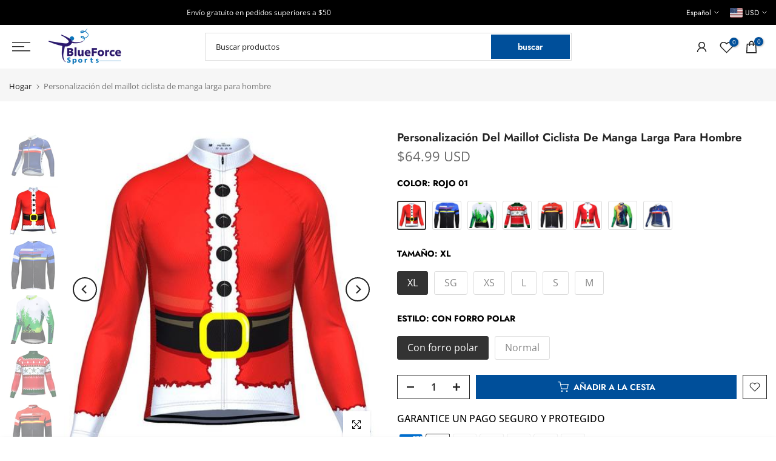

--- FILE ---
content_type: text/html; charset=utf-8
request_url: https://blueforcesports.com/es/products/mens-long-sleeve-cycling-jersey-customization
body_size: 60067
content:
<!doctype html><html class="t4sp-theme t4s-wrapper__custom rtl_false swatch_color_style_1 pr_border_style_1 pr_img_effect_2 enable_eff_img1_true badge_shape_2 css_for_wis_app_true shadow_round_img_true t4s-header__sidebar is-remove-unavai-1 t4_compare_false t4s-cart-count-0 t4s-pr-ellipsis-true
 no-js" lang="es">
  <head>
    <meta charset="utf-8">
    <meta http-equiv="X-UA-Compatible" content="IE=edge">
    <meta name="viewport" content="width=device-width, initial-scale=1, height=device-height, minimum-scale=1.0, maximum-scale=1.0">
    <meta name="theme-color" content="#ffffff">
    <link rel="canonical" href="https://blueforcesports.com/es/products/mens-long-sleeve-cycling-jersey-customization">
    <link rel="preconnect" href="https://cdn.shopify.com" crossorigin><link rel="shortcut icon" type="image/png" href="//blueforcesports.com/cdn/shop/files/95-01_1e937678-0a76-4dda-b367-f488531372d0.png?v=1714727689&width=32"><link rel="preconnect" href="https://fonts.shopifycdn.com" crossorigin><title>Personalización del maillot ciclista de manga larga para hombre &ndash; Blue Force Sports</title>
    <meta name="description" content="Información del Producto: La absorción de humedad y el secado rápido están hechos de tela transpirable de alta calidad, pueden mejorar la ventilación y proporcionar una alta capacidad de transpiración efectiva. Material ligero y duradero, con buena mano de obra y costuras, para garantizar el uso diario. Apto para cualq"><meta name="keywords" content="Personalización del maillot ciclista de manga larga para hombre, Blue Force Sports, blueforcesports.com"/><meta name="author" content="Deportes de fuerza azul">

<meta property="og:site_name" content="Blue Force Sports">
<meta property="og:url" content="https://blueforcesports.com/es/products/mens-long-sleeve-cycling-jersey-customization">
<meta property="og:title" content="Personalización del maillot ciclista de manga larga para hombre">
<meta property="og:type" content="product">
<meta property="og:description" content="Información del Producto: La absorción de humedad y el secado rápido están hechos de tela transpirable de alta calidad, pueden mejorar la ventilación y proporcionar una alta capacidad de transpiración efectiva. Material ligero y duradero, con buena mano de obra y costuras, para garantizar el uso diario. Apto para cualq"><meta property="og:image" content="http://blueforcesports.com/cdn/shop/files/807464282026.jpg?v=1697072120">
  <meta property="og:image:secure_url" content="https://blueforcesports.com/cdn/shop/files/807464282026.jpg?v=1697072120">
  <meta property="og:image:width" content="480">
  <meta property="og:image:height" content="480"><meta property="og:price:amount" content="64.99">
  <meta property="og:price:currency" content="USD"><meta name="twitter:site" content="@BForcesports"><meta name="twitter:card" content="summary_large_image">
<meta name="twitter:title" content="Personalización del maillot ciclista de manga larga para hombre">
<meta name="twitter:description" content="Información del Producto: La absorción de humedad y el secado rápido están hechos de tela transpirable de alta calidad, pueden mejorar la ventilación y proporcionar una alta capacidad de transpiración efectiva. Material ligero y duradero, con buena mano de obra y costuras, para garantizar el uso diario. Apto para cualq"><script src="//blueforcesports.com/cdn/shop/t/15/assets/lazysizes.min.js?v=19113999703148210021714657575" async="async"></script>
    <script src="//blueforcesports.com/cdn/shop/t/15/assets/global.min.js?v=4393933175034925681714657575" defer="defer"></script>
    <script>window.performance && window.performance.mark && window.performance.mark('shopify.content_for_header.start');</script><meta id="shopify-digital-wallet" name="shopify-digital-wallet" content="/82227593513/digital_wallets/dialog">
<meta name="shopify-checkout-api-token" content="bbf0801d45c07a047dca52b539b3b29b">
<link rel="alternate" hreflang="x-default" href="https://blueforcesports.com/products/mens-long-sleeve-cycling-jersey-customization">
<link rel="alternate" hreflang="en" href="https://blueforcesports.com/products/mens-long-sleeve-cycling-jersey-customization">
<link rel="alternate" hreflang="es" href="https://blueforcesports.com/es/products/mens-long-sleeve-cycling-jersey-customization">
<link rel="alternate" hreflang="de" href="https://blueforcesports.com/de/products/mens-long-sleeve-cycling-jersey-customization">
<link rel="alternate" hreflang="en-AU" href="https://blueforcesports.com/en-au/products/mens-long-sleeve-cycling-jersey-customization">
<link rel="alternate" hreflang="es-AU" href="https://blueforcesports.com/es-au/products/mens-long-sleeve-cycling-jersey-customization">
<link rel="alternate" hreflang="de-AU" href="https://blueforcesports.com/de-au/products/mens-long-sleeve-cycling-jersey-customization">
<link rel="alternate" hreflang="en-CA" href="https://blueforcesports.com/en-ca/products/mens-long-sleeve-cycling-jersey-customization">
<link rel="alternate" hreflang="es-CA" href="https://blueforcesports.com/es-ca/products/mens-long-sleeve-cycling-jersey-customization">
<link rel="alternate" hreflang="de-CA" href="https://blueforcesports.com/de-ca/products/mens-long-sleeve-cycling-jersey-customization">
<link rel="alternate" hreflang="en-GB" href="https://blueforcesports.com/en-uk/products/mens-long-sleeve-cycling-jersey-customization">
<link rel="alternate" hreflang="es-GB" href="https://blueforcesports.com/es-uk/products/mens-long-sleeve-cycling-jersey-customization">
<link rel="alternate" hreflang="de-GB" href="https://blueforcesports.com/de-uk/products/mens-long-sleeve-cycling-jersey-customization">
<link rel="alternate" type="application/json+oembed" href="https://blueforcesports.com/es/products/mens-long-sleeve-cycling-jersey-customization.oembed">
<script async="async" src="/checkouts/internal/preloads.js?locale=es-US"></script>
<link rel="preconnect" href="https://shop.app" crossorigin="anonymous">
<script async="async" src="https://shop.app/checkouts/internal/preloads.js?locale=es-US&shop_id=82227593513" crossorigin="anonymous"></script>
<script id="apple-pay-shop-capabilities" type="application/json">{"shopId":82227593513,"countryCode":"US","currencyCode":"USD","merchantCapabilities":["supports3DS"],"merchantId":"gid:\/\/shopify\/Shop\/82227593513","merchantName":"Blue Force Sports","requiredBillingContactFields":["postalAddress","email","phone"],"requiredShippingContactFields":["postalAddress","email","phone"],"shippingType":"shipping","supportedNetworks":["visa","masterCard","amex","discover","elo","jcb"],"total":{"type":"pending","label":"Blue Force Sports","amount":"1.00"},"shopifyPaymentsEnabled":true,"supportsSubscriptions":true}</script>
<script id="shopify-features" type="application/json">{"accessToken":"bbf0801d45c07a047dca52b539b3b29b","betas":["rich-media-storefront-analytics"],"domain":"blueforcesports.com","predictiveSearch":true,"shopId":82227593513,"locale":"es"}</script>
<script>var Shopify = Shopify || {};
Shopify.shop = "ab9cb3-2.myshopify.com";
Shopify.locale = "es";
Shopify.currency = {"active":"USD","rate":"1.0"};
Shopify.country = "US";
Shopify.theme = {"name":"kalles-v4-3-3-official","id":167242924329,"schema_name":"Kalles","schema_version":"4.3.3","theme_store_id":null,"role":"main"};
Shopify.theme.handle = "null";
Shopify.theme.style = {"id":null,"handle":null};
Shopify.cdnHost = "blueforcesports.com/cdn";
Shopify.routes = Shopify.routes || {};
Shopify.routes.root = "/es/";</script>
<script type="module">!function(o){(o.Shopify=o.Shopify||{}).modules=!0}(window);</script>
<script>!function(o){function n(){var o=[];function n(){o.push(Array.prototype.slice.apply(arguments))}return n.q=o,n}var t=o.Shopify=o.Shopify||{};t.loadFeatures=n(),t.autoloadFeatures=n()}(window);</script>
<script>
  window.ShopifyPay = window.ShopifyPay || {};
  window.ShopifyPay.apiHost = "shop.app\/pay";
  window.ShopifyPay.redirectState = null;
</script>
<script id="shop-js-analytics" type="application/json">{"pageType":"product"}</script>
<script defer="defer" async type="module" src="//blueforcesports.com/cdn/shopifycloud/shop-js/modules/v2/client.init-shop-cart-sync_2Gr3Q33f.es.esm.js"></script>
<script defer="defer" async type="module" src="//blueforcesports.com/cdn/shopifycloud/shop-js/modules/v2/chunk.common_noJfOIa7.esm.js"></script>
<script defer="defer" async type="module" src="//blueforcesports.com/cdn/shopifycloud/shop-js/modules/v2/chunk.modal_Deo2FJQo.esm.js"></script>
<script type="module">
  await import("//blueforcesports.com/cdn/shopifycloud/shop-js/modules/v2/client.init-shop-cart-sync_2Gr3Q33f.es.esm.js");
await import("//blueforcesports.com/cdn/shopifycloud/shop-js/modules/v2/chunk.common_noJfOIa7.esm.js");
await import("//blueforcesports.com/cdn/shopifycloud/shop-js/modules/v2/chunk.modal_Deo2FJQo.esm.js");

  window.Shopify.SignInWithShop?.initShopCartSync?.({"fedCMEnabled":true,"windoidEnabled":true});

</script>
<script defer="defer" async type="module" src="//blueforcesports.com/cdn/shopifycloud/shop-js/modules/v2/client.payment-terms_DYWUeaxY.es.esm.js"></script>
<script defer="defer" async type="module" src="//blueforcesports.com/cdn/shopifycloud/shop-js/modules/v2/chunk.common_noJfOIa7.esm.js"></script>
<script defer="defer" async type="module" src="//blueforcesports.com/cdn/shopifycloud/shop-js/modules/v2/chunk.modal_Deo2FJQo.esm.js"></script>
<script type="module">
  await import("//blueforcesports.com/cdn/shopifycloud/shop-js/modules/v2/client.payment-terms_DYWUeaxY.es.esm.js");
await import("//blueforcesports.com/cdn/shopifycloud/shop-js/modules/v2/chunk.common_noJfOIa7.esm.js");
await import("//blueforcesports.com/cdn/shopifycloud/shop-js/modules/v2/chunk.modal_Deo2FJQo.esm.js");

  
</script>
<script>
  window.Shopify = window.Shopify || {};
  if (!window.Shopify.featureAssets) window.Shopify.featureAssets = {};
  window.Shopify.featureAssets['shop-js'] = {"shop-cart-sync":["modules/v2/client.shop-cart-sync_CLKquFP5.es.esm.js","modules/v2/chunk.common_noJfOIa7.esm.js","modules/v2/chunk.modal_Deo2FJQo.esm.js"],"init-fed-cm":["modules/v2/client.init-fed-cm_UIHl99eI.es.esm.js","modules/v2/chunk.common_noJfOIa7.esm.js","modules/v2/chunk.modal_Deo2FJQo.esm.js"],"shop-cash-offers":["modules/v2/client.shop-cash-offers_CmfU17z0.es.esm.js","modules/v2/chunk.common_noJfOIa7.esm.js","modules/v2/chunk.modal_Deo2FJQo.esm.js"],"shop-login-button":["modules/v2/client.shop-login-button_TNcmr2ON.es.esm.js","modules/v2/chunk.common_noJfOIa7.esm.js","modules/v2/chunk.modal_Deo2FJQo.esm.js"],"pay-button":["modules/v2/client.pay-button_Bev6HBFS.es.esm.js","modules/v2/chunk.common_noJfOIa7.esm.js","modules/v2/chunk.modal_Deo2FJQo.esm.js"],"shop-button":["modules/v2/client.shop-button_D1FAYBb2.es.esm.js","modules/v2/chunk.common_noJfOIa7.esm.js","modules/v2/chunk.modal_Deo2FJQo.esm.js"],"avatar":["modules/v2/client.avatar_BTnouDA3.es.esm.js"],"init-windoid":["modules/v2/client.init-windoid_DEZXpPDW.es.esm.js","modules/v2/chunk.common_noJfOIa7.esm.js","modules/v2/chunk.modal_Deo2FJQo.esm.js"],"init-shop-for-new-customer-accounts":["modules/v2/client.init-shop-for-new-customer-accounts_BplbpZyb.es.esm.js","modules/v2/client.shop-login-button_TNcmr2ON.es.esm.js","modules/v2/chunk.common_noJfOIa7.esm.js","modules/v2/chunk.modal_Deo2FJQo.esm.js"],"init-shop-email-lookup-coordinator":["modules/v2/client.init-shop-email-lookup-coordinator_HqkMc84a.es.esm.js","modules/v2/chunk.common_noJfOIa7.esm.js","modules/v2/chunk.modal_Deo2FJQo.esm.js"],"init-shop-cart-sync":["modules/v2/client.init-shop-cart-sync_2Gr3Q33f.es.esm.js","modules/v2/chunk.common_noJfOIa7.esm.js","modules/v2/chunk.modal_Deo2FJQo.esm.js"],"shop-toast-manager":["modules/v2/client.shop-toast-manager_SugAQS8a.es.esm.js","modules/v2/chunk.common_noJfOIa7.esm.js","modules/v2/chunk.modal_Deo2FJQo.esm.js"],"init-customer-accounts":["modules/v2/client.init-customer-accounts_fxIyJgvX.es.esm.js","modules/v2/client.shop-login-button_TNcmr2ON.es.esm.js","modules/v2/chunk.common_noJfOIa7.esm.js","modules/v2/chunk.modal_Deo2FJQo.esm.js"],"init-customer-accounts-sign-up":["modules/v2/client.init-customer-accounts-sign-up_DnItKKRk.es.esm.js","modules/v2/client.shop-login-button_TNcmr2ON.es.esm.js","modules/v2/chunk.common_noJfOIa7.esm.js","modules/v2/chunk.modal_Deo2FJQo.esm.js"],"shop-follow-button":["modules/v2/client.shop-follow-button_Bfwbpk3m.es.esm.js","modules/v2/chunk.common_noJfOIa7.esm.js","modules/v2/chunk.modal_Deo2FJQo.esm.js"],"checkout-modal":["modules/v2/client.checkout-modal_BA6xEtNy.es.esm.js","modules/v2/chunk.common_noJfOIa7.esm.js","modules/v2/chunk.modal_Deo2FJQo.esm.js"],"shop-login":["modules/v2/client.shop-login_D2RP8Rbe.es.esm.js","modules/v2/chunk.common_noJfOIa7.esm.js","modules/v2/chunk.modal_Deo2FJQo.esm.js"],"lead-capture":["modules/v2/client.lead-capture_Dq1M6aah.es.esm.js","modules/v2/chunk.common_noJfOIa7.esm.js","modules/v2/chunk.modal_Deo2FJQo.esm.js"],"payment-terms":["modules/v2/client.payment-terms_DYWUeaxY.es.esm.js","modules/v2/chunk.common_noJfOIa7.esm.js","modules/v2/chunk.modal_Deo2FJQo.esm.js"]};
</script>
<script id="__st">var __st={"a":82227593513,"offset":-28800,"reqid":"cc8cd502-8800-4950-b957-7e8b10af8768-1769288206","pageurl":"blueforcesports.com\/es\/products\/mens-long-sleeve-cycling-jersey-customization","u":"8aea2ea517ca","p":"product","rtyp":"product","rid":8763875983657};</script>
<script>window.ShopifyPaypalV4VisibilityTracking = true;</script>
<script id="captcha-bootstrap">!function(){'use strict';const t='contact',e='account',n='new_comment',o=[[t,t],['blogs',n],['comments',n],[t,'customer']],c=[[e,'customer_login'],[e,'guest_login'],[e,'recover_customer_password'],[e,'create_customer']],r=t=>t.map((([t,e])=>`form[action*='/${t}']:not([data-nocaptcha='true']) input[name='form_type'][value='${e}']`)).join(','),a=t=>()=>t?[...document.querySelectorAll(t)].map((t=>t.form)):[];function s(){const t=[...o],e=r(t);return a(e)}const i='password',u='form_key',d=['recaptcha-v3-token','g-recaptcha-response','h-captcha-response',i],f=()=>{try{return window.sessionStorage}catch{return}},m='__shopify_v',_=t=>t.elements[u];function p(t,e,n=!1){try{const o=window.sessionStorage,c=JSON.parse(o.getItem(e)),{data:r}=function(t){const{data:e,action:n}=t;return t[m]||n?{data:e,action:n}:{data:t,action:n}}(c);for(const[e,n]of Object.entries(r))t.elements[e]&&(t.elements[e].value=n);n&&o.removeItem(e)}catch(o){console.error('form repopulation failed',{error:o})}}const l='form_type',E='cptcha';function T(t){t.dataset[E]=!0}const w=window,h=w.document,L='Shopify',v='ce_forms',y='captcha';let A=!1;((t,e)=>{const n=(g='f06e6c50-85a8-45c8-87d0-21a2b65856fe',I='https://cdn.shopify.com/shopifycloud/storefront-forms-hcaptcha/ce_storefront_forms_captcha_hcaptcha.v1.5.2.iife.js',D={infoText:'Protegido por hCaptcha',privacyText:'Privacidad',termsText:'Términos'},(t,e,n)=>{const o=w[L][v],c=o.bindForm;if(c)return c(t,g,e,D).then(n);var r;o.q.push([[t,g,e,D],n]),r=I,A||(h.body.append(Object.assign(h.createElement('script'),{id:'captcha-provider',async:!0,src:r})),A=!0)});var g,I,D;w[L]=w[L]||{},w[L][v]=w[L][v]||{},w[L][v].q=[],w[L][y]=w[L][y]||{},w[L][y].protect=function(t,e){n(t,void 0,e),T(t)},Object.freeze(w[L][y]),function(t,e,n,w,h,L){const[v,y,A,g]=function(t,e,n){const i=e?o:[],u=t?c:[],d=[...i,...u],f=r(d),m=r(i),_=r(d.filter((([t,e])=>n.includes(e))));return[a(f),a(m),a(_),s()]}(w,h,L),I=t=>{const e=t.target;return e instanceof HTMLFormElement?e:e&&e.form},D=t=>v().includes(t);t.addEventListener('submit',(t=>{const e=I(t);if(!e)return;const n=D(e)&&!e.dataset.hcaptchaBound&&!e.dataset.recaptchaBound,o=_(e),c=g().includes(e)&&(!o||!o.value);(n||c)&&t.preventDefault(),c&&!n&&(function(t){try{if(!f())return;!function(t){const e=f();if(!e)return;const n=_(t);if(!n)return;const o=n.value;o&&e.removeItem(o)}(t);const e=Array.from(Array(32),(()=>Math.random().toString(36)[2])).join('');!function(t,e){_(t)||t.append(Object.assign(document.createElement('input'),{type:'hidden',name:u})),t.elements[u].value=e}(t,e),function(t,e){const n=f();if(!n)return;const o=[...t.querySelectorAll(`input[type='${i}']`)].map((({name:t})=>t)),c=[...d,...o],r={};for(const[a,s]of new FormData(t).entries())c.includes(a)||(r[a]=s);n.setItem(e,JSON.stringify({[m]:1,action:t.action,data:r}))}(t,e)}catch(e){console.error('failed to persist form',e)}}(e),e.submit())}));const S=(t,e)=>{t&&!t.dataset[E]&&(n(t,e.some((e=>e===t))),T(t))};for(const o of['focusin','change'])t.addEventListener(o,(t=>{const e=I(t);D(e)&&S(e,y())}));const B=e.get('form_key'),M=e.get(l),P=B&&M;t.addEventListener('DOMContentLoaded',(()=>{const t=y();if(P)for(const e of t)e.elements[l].value===M&&p(e,B);[...new Set([...A(),...v().filter((t=>'true'===t.dataset.shopifyCaptcha))])].forEach((e=>S(e,t)))}))}(h,new URLSearchParams(w.location.search),n,t,e,['guest_login'])})(!0,!0)}();</script>
<script integrity="sha256-4kQ18oKyAcykRKYeNunJcIwy7WH5gtpwJnB7kiuLZ1E=" data-source-attribution="shopify.loadfeatures" defer="defer" src="//blueforcesports.com/cdn/shopifycloud/storefront/assets/storefront/load_feature-a0a9edcb.js" crossorigin="anonymous"></script>
<script crossorigin="anonymous" defer="defer" src="//blueforcesports.com/cdn/shopifycloud/storefront/assets/shopify_pay/storefront-65b4c6d7.js?v=20250812"></script>
<script data-source-attribution="shopify.dynamic_checkout.dynamic.init">var Shopify=Shopify||{};Shopify.PaymentButton=Shopify.PaymentButton||{isStorefrontPortableWallets:!0,init:function(){window.Shopify.PaymentButton.init=function(){};var t=document.createElement("script");t.src="https://blueforcesports.com/cdn/shopifycloud/portable-wallets/latest/portable-wallets.es.js",t.type="module",document.head.appendChild(t)}};
</script>
<script data-source-attribution="shopify.dynamic_checkout.buyer_consent">
  function portableWalletsHideBuyerConsent(e){var t=document.getElementById("shopify-buyer-consent"),n=document.getElementById("shopify-subscription-policy-button");t&&n&&(t.classList.add("hidden"),t.setAttribute("aria-hidden","true"),n.removeEventListener("click",e))}function portableWalletsShowBuyerConsent(e){var t=document.getElementById("shopify-buyer-consent"),n=document.getElementById("shopify-subscription-policy-button");t&&n&&(t.classList.remove("hidden"),t.removeAttribute("aria-hidden"),n.addEventListener("click",e))}window.Shopify?.PaymentButton&&(window.Shopify.PaymentButton.hideBuyerConsent=portableWalletsHideBuyerConsent,window.Shopify.PaymentButton.showBuyerConsent=portableWalletsShowBuyerConsent);
</script>
<script data-source-attribution="shopify.dynamic_checkout.cart.bootstrap">document.addEventListener("DOMContentLoaded",(function(){function t(){return document.querySelector("shopify-accelerated-checkout-cart, shopify-accelerated-checkout")}if(t())Shopify.PaymentButton.init();else{new MutationObserver((function(e,n){t()&&(Shopify.PaymentButton.init(),n.disconnect())})).observe(document.body,{childList:!0,subtree:!0})}}));
</script>
<link id="shopify-accelerated-checkout-styles" rel="stylesheet" media="screen" href="https://blueforcesports.com/cdn/shopifycloud/portable-wallets/latest/accelerated-checkout-backwards-compat.css" crossorigin="anonymous">
<style id="shopify-accelerated-checkout-cart">
        #shopify-buyer-consent {
  margin-top: 1em;
  display: inline-block;
  width: 100%;
}

#shopify-buyer-consent.hidden {
  display: none;
}

#shopify-subscription-policy-button {
  background: none;
  border: none;
  padding: 0;
  text-decoration: underline;
  font-size: inherit;
  cursor: pointer;
}

#shopify-subscription-policy-button::before {
  box-shadow: none;
}

      </style>

<script>window.performance && window.performance.mark && window.performance.mark('shopify.content_for_header.end');</script>
<link rel="preload" as="font" href="//blueforcesports.com/cdn/fonts/jost/jost_n4.d47a1b6347ce4a4c9f437608011273009d91f2b7.woff2" type="font/woff2" crossorigin><link rel="preload" as="font" href="//blueforcesports.com/cdn/fonts/jost/jost_n4.d47a1b6347ce4a4c9f437608011273009d91f2b7.woff2" type="font/woff2" crossorigin><link rel="preload" as="font" href="//blueforcesports.com/cdn/fonts/jost/jost_n4.d47a1b6347ce4a4c9f437608011273009d91f2b7.woff2" type="font/woff2" crossorigin><link href="//blueforcesports.com/cdn/shop/t/15/assets/base.css?v=121669578540430681821714657574" rel="stylesheet" type="text/css" media="all" /><style data-shopify>@font-face {
  font-family: Jost;
  font-weight: 100;
  font-style: normal;
  font-display: swap;
  src: url("//blueforcesports.com/cdn/fonts/jost/jost_n1.546362ec0aa4045fdc2721192f7d2462716cc7d1.woff2") format("woff2"),
       url("//blueforcesports.com/cdn/fonts/jost/jost_n1.9b0529f29bfd479cc9556e047a2bf95152767216.woff") format("woff");
}
@font-face {
  font-family: Jost;
  font-weight: 100;
  font-style: italic;
  font-display: swap;
  src: url("//blueforcesports.com/cdn/fonts/jost/jost_i1.7b0ff29ba95029edc5dd0df19002b72e6077fc6b.woff2") format("woff2"),
       url("//blueforcesports.com/cdn/fonts/jost/jost_i1.7acf1f4df24d6c94874ab29dbc10ddec8b9782ca.woff") format("woff");
}
@font-face {
  font-family: Jost;
  font-weight: 200;
  font-style: normal;
  font-display: swap;
  src: url("//blueforcesports.com/cdn/fonts/jost/jost_n2.7cf1d5ada8e7e487a344a1a211c13526576e9c10.woff2") format("woff2"),
       url("//blueforcesports.com/cdn/fonts/jost/jost_n2.14a8a4441af24e1b5d8eda76eb6dd1ab6bfedf1f.woff") format("woff");
}
@font-face {
  font-family: Jost;
  font-weight: 200;
  font-style: italic;
  font-display: swap;
  src: url("//blueforcesports.com/cdn/fonts/jost/jost_i2.007e8477891007f859cef1c7d7598297ed5cbf7e.woff2") format("woff2"),
       url("//blueforcesports.com/cdn/fonts/jost/jost_i2.0a4291167079107154175e3d8634fb971f240b66.woff") format("woff");
}
@font-face {
  font-family: Jost;
  font-weight: 300;
  font-style: normal;
  font-display: swap;
  src: url("//blueforcesports.com/cdn/fonts/jost/jost_n3.a5df7448b5b8c9a76542f085341dff794ff2a59d.woff2") format("woff2"),
       url("//blueforcesports.com/cdn/fonts/jost/jost_n3.882941f5a26d0660f7dd135c08afc57fc6939a07.woff") format("woff");
}
@font-face {
  font-family: Jost;
  font-weight: 300;
  font-style: italic;
  font-display: swap;
  src: url("//blueforcesports.com/cdn/fonts/jost/jost_i3.8d4e97d98751190bb5824cdb405ec5b0049a74c0.woff2") format("woff2"),
       url("//blueforcesports.com/cdn/fonts/jost/jost_i3.1b7a65a16099fd3de6fdf1255c696902ed952195.woff") format("woff");
}
@font-face {
  font-family: Jost;
  font-weight: 400;
  font-style: normal;
  font-display: swap;
  src: url("//blueforcesports.com/cdn/fonts/jost/jost_n4.d47a1b6347ce4a4c9f437608011273009d91f2b7.woff2") format("woff2"),
       url("//blueforcesports.com/cdn/fonts/jost/jost_n4.791c46290e672b3f85c3d1c651ef2efa3819eadd.woff") format("woff");
}
@font-face {
  font-family: Jost;
  font-weight: 400;
  font-style: italic;
  font-display: swap;
  src: url("//blueforcesports.com/cdn/fonts/jost/jost_i4.b690098389649750ada222b9763d55796c5283a5.woff2") format("woff2"),
       url("//blueforcesports.com/cdn/fonts/jost/jost_i4.fd766415a47e50b9e391ae7ec04e2ae25e7e28b0.woff") format("woff");
}
@font-face {
  font-family: Jost;
  font-weight: 500;
  font-style: normal;
  font-display: swap;
  src: url("//blueforcesports.com/cdn/fonts/jost/jost_n5.7c8497861ffd15f4e1284cd221f14658b0e95d61.woff2") format("woff2"),
       url("//blueforcesports.com/cdn/fonts/jost/jost_n5.fb6a06896db583cc2df5ba1b30d9c04383119dd9.woff") format("woff");
}
@font-face {
  font-family: Jost;
  font-weight: 500;
  font-style: italic;
  font-display: swap;
  src: url("//blueforcesports.com/cdn/fonts/jost/jost_i5.a6c7dbde35f2b89f8461eacda9350127566e5d51.woff2") format("woff2"),
       url("//blueforcesports.com/cdn/fonts/jost/jost_i5.2b58baee736487eede6bcdb523ca85eea2418357.woff") format("woff");
}
@font-face {
  font-family: Jost;
  font-weight: 600;
  font-style: normal;
  font-display: swap;
  src: url("//blueforcesports.com/cdn/fonts/jost/jost_n6.ec1178db7a7515114a2d84e3dd680832b7af8b99.woff2") format("woff2"),
       url("//blueforcesports.com/cdn/fonts/jost/jost_n6.b1178bb6bdd3979fef38e103a3816f6980aeaff9.woff") format("woff");
}
@font-face {
  font-family: Jost;
  font-weight: 600;
  font-style: italic;
  font-display: swap;
  src: url("//blueforcesports.com/cdn/fonts/jost/jost_i6.9af7e5f39e3a108c08f24047a4276332d9d7b85e.woff2") format("woff2"),
       url("//blueforcesports.com/cdn/fonts/jost/jost_i6.2bf310262638f998ed206777ce0b9a3b98b6fe92.woff") format("woff");
}
@font-face {
  font-family: Jost;
  font-weight: 700;
  font-style: normal;
  font-display: swap;
  src: url("//blueforcesports.com/cdn/fonts/jost/jost_n7.921dc18c13fa0b0c94c5e2517ffe06139c3615a3.woff2") format("woff2"),
       url("//blueforcesports.com/cdn/fonts/jost/jost_n7.cbfc16c98c1e195f46c536e775e4e959c5f2f22b.woff") format("woff");
}
@font-face {
  font-family: Jost;
  font-weight: 700;
  font-style: italic;
  font-display: swap;
  src: url("//blueforcesports.com/cdn/fonts/jost/jost_i7.d8201b854e41e19d7ed9b1a31fe4fe71deea6d3f.woff2") format("woff2"),
       url("//blueforcesports.com/cdn/fonts/jost/jost_i7.eae515c34e26b6c853efddc3fc0c552e0de63757.woff") format("woff");
}
@font-face {
  font-family: Jost;
  font-weight: 800;
  font-style: normal;
  font-display: swap;
  src: url("//blueforcesports.com/cdn/fonts/jost/jost_n8.3cf5e98b5ecbf822f9fccf0e49e49a03e21bd8ac.woff2") format("woff2"),
       url("//blueforcesports.com/cdn/fonts/jost/jost_n8.dbe90b7c788249ac8931bcf34b35a1a9cdfaf184.woff") format("woff");
}
@font-face {
  font-family: Jost;
  font-weight: 800;
  font-style: italic;
  font-display: swap;
  src: url("//blueforcesports.com/cdn/fonts/jost/jost_i8.c9686e83cd2cfb3a5bd986d83933736a3315b2e8.woff2") format("woff2"),
       url("//blueforcesports.com/cdn/fonts/jost/jost_i8.525974c10da834b988c3927fcde002d48ad15cb1.woff") format("woff");
}
@font-face {
  font-family: Jost;
  font-weight: 900;
  font-style: normal;
  font-display: swap;
  src: url("//blueforcesports.com/cdn/fonts/jost/jost_n9.cd269fa9adcae864ab1df15826ceb2fd310a3d4a.woff2") format("woff2"),
       url("//blueforcesports.com/cdn/fonts/jost/jost_n9.fd15e8012129a3f22bd292bf1f8b87a15f894bd5.woff") format("woff");
}
@font-face {
  font-family: Jost;
  font-weight: 900;
  font-style: italic;
  font-display: swap;
  src: url("//blueforcesports.com/cdn/fonts/jost/jost_i9.3941bc20c8f9c90d77754a7e7be88c3535a78aee.woff2") format("woff2"),
       url("//blueforcesports.com/cdn/fonts/jost/jost_i9.5024ac18628c0cf54c1d7bb7af18af95d9fa0ef9.woff") format("woff");
}
@font-face {
  font-family: "Open Sans";
  font-weight: 300;
  font-style: normal;
  font-display: swap;
  src: url("//blueforcesports.com/cdn/fonts/open_sans/opensans_n3.b10466eda05a6b2d1ef0f6ba490dcecf7588dd78.woff2") format("woff2"),
       url("//blueforcesports.com/cdn/fonts/open_sans/opensans_n3.056c4b5dddadba7018747bd50fdaa80430e21710.woff") format("woff");
}
@font-face {
  font-family: "Open Sans";
  font-weight: 300;
  font-style: italic;
  font-display: swap;
  src: url("//blueforcesports.com/cdn/fonts/open_sans/opensans_i3.853ebda1c5f31329bb2a566ea7797548807a48bf.woff2") format("woff2"),
       url("//blueforcesports.com/cdn/fonts/open_sans/opensans_i3.3359d7c8c5a869c65cb7df3aa76a8d52237b1b65.woff") format("woff");
}
@font-face {
  font-family: "Open Sans";
  font-weight: 400;
  font-style: normal;
  font-display: swap;
  src: url("//blueforcesports.com/cdn/fonts/open_sans/opensans_n4.c32e4d4eca5273f6d4ee95ddf54b5bbb75fc9b61.woff2") format("woff2"),
       url("//blueforcesports.com/cdn/fonts/open_sans/opensans_n4.5f3406f8d94162b37bfa232b486ac93ee892406d.woff") format("woff");
}
@font-face {
  font-family: "Open Sans";
  font-weight: 400;
  font-style: italic;
  font-display: swap;
  src: url("//blueforcesports.com/cdn/fonts/open_sans/opensans_i4.6f1d45f7a46916cc95c694aab32ecbf7509cbf33.woff2") format("woff2"),
       url("//blueforcesports.com/cdn/fonts/open_sans/opensans_i4.4efaa52d5a57aa9a57c1556cc2b7465d18839daa.woff") format("woff");
}
@font-face {
  font-family: "Open Sans";
  font-weight: 500;
  font-style: normal;
  font-display: swap;
  src: url("//blueforcesports.com/cdn/fonts/open_sans/opensans_n5.500dcf21ddee5bc5855ad3a20394d3bc363c217c.woff2") format("woff2"),
       url("//blueforcesports.com/cdn/fonts/open_sans/opensans_n5.af1a06d824dccfb4d400ba874ef19176651ec834.woff") format("woff");
}
@font-face {
  font-family: "Open Sans";
  font-weight: 500;
  font-style: italic;
  font-display: swap;
  src: url("//blueforcesports.com/cdn/fonts/open_sans/opensans_i5.3ead07c98afbb2e3ec3fe4a47b127b51213a1971.woff2") format("woff2"),
       url("//blueforcesports.com/cdn/fonts/open_sans/opensans_i5.b00ab1ae87e1c84d69a00cf4ca69626559fa5f8c.woff") format("woff");
}
@font-face {
  font-family: "Open Sans";
  font-weight: 600;
  font-style: normal;
  font-display: swap;
  src: url("//blueforcesports.com/cdn/fonts/open_sans/opensans_n6.15aeff3c913c3fe570c19cdfeed14ce10d09fb08.woff2") format("woff2"),
       url("//blueforcesports.com/cdn/fonts/open_sans/opensans_n6.14bef14c75f8837a87f70ce22013cb146ee3e9f3.woff") format("woff");
}
@font-face {
  font-family: "Open Sans";
  font-weight: 600;
  font-style: italic;
  font-display: swap;
  src: url("//blueforcesports.com/cdn/fonts/open_sans/opensans_i6.828bbc1b99433eacd7d50c9f0c1bfe16f27b89a3.woff2") format("woff2"),
       url("//blueforcesports.com/cdn/fonts/open_sans/opensans_i6.a79e1402e2bbd56b8069014f43ff9c422c30d057.woff") format("woff");
}
@font-face {
  font-family: "Open Sans";
  font-weight: 700;
  font-style: normal;
  font-display: swap;
  src: url("//blueforcesports.com/cdn/fonts/open_sans/opensans_n7.a9393be1574ea8606c68f4441806b2711d0d13e4.woff2") format("woff2"),
       url("//blueforcesports.com/cdn/fonts/open_sans/opensans_n7.7b8af34a6ebf52beb1a4c1d8c73ad6910ec2e553.woff") format("woff");
}
@font-face {
  font-family: "Open Sans";
  font-weight: 700;
  font-style: italic;
  font-display: swap;
  src: url("//blueforcesports.com/cdn/fonts/open_sans/opensans_i7.916ced2e2ce15f7fcd95d196601a15e7b89ee9a4.woff2") format("woff2"),
       url("//blueforcesports.com/cdn/fonts/open_sans/opensans_i7.99a9cff8c86ea65461de497ade3d515a98f8b32a.woff") format("woff");
}
@font-face {
  font-family: "Open Sans";
  font-weight: 800;
  font-style: normal;
  font-display: swap;
  src: url("//blueforcesports.com/cdn/fonts/open_sans/opensans_n8.8397a8153d7172f9fd2b668340b216c70cae90a5.woff2") format("woff2"),
       url("//blueforcesports.com/cdn/fonts/open_sans/opensans_n8.e6b8c8da9a85739da8727944118b210848d95f08.woff") format("woff");
}
@font-face {
  font-family: "Open Sans";
  font-weight: 800;
  font-style: italic;
  font-display: swap;
  src: url("//blueforcesports.com/cdn/fonts/open_sans/opensans_i8.677319af1852e587858f0d12fe49bfe640a8e14c.woff2") format("woff2"),
       url("//blueforcesports.com/cdn/fonts/open_sans/opensans_i8.77fafba30cfcb72e4c6963135ff055209eecce0f.woff") format("woff");
}
@font-face {
  font-family: Poppins;
  font-weight: 600;
  font-style: italic;
  font-display: swap;
  src: url("//blueforcesports.com/cdn/fonts/poppins/poppins_i6.bb8044d6203f492888d626dafda3c2999253e8e9.woff2") format("woff2"),
       url("//blueforcesports.com/cdn/fonts/poppins/poppins_i6.e233dec1a61b1e7dead9f920159eda42280a02c3.woff") format("woff");
}
:root {
        
         /* CSS Variables */
        --wrapper-mw      : 1400px;
        --font-family-1   : Jost, sans-serif;;
        --font-family-2   : "Open Sans", sans-serif;;
        --font-family-3   : Poppins, sans-serif;;
        --font-body-family   : "Open Sans", sans-serif;;
        --font-heading-family: Jost, sans-serif;;
       
        
        --t4s-success-color       : #428445;
        --t4s-success-color-rgb   : 66, 132, 69;
        --t4s-warning-color       : #e0b252;
        --t4s-warning-color-rgb   : 224, 178, 82;
        --t4s-error-color         : #EB001B;
        --t4s-error-color-rgb     : 235, 0, 27;
        --t4s-light-color         : #ffffff;
        --t4s-dark-color          : #222222;
        --t4s-highlight-color     : #ec0101;
        --t4s-tooltip-background  : #383838;
        --t4s-tooltip-color       : #fff;
        --primary-sw-color        : #333;
        --primary-sw-color-rgb    : 51, 51, 51;
        --border-sw-color         : #ddd;
        --secondary-sw-color      : #878787;
        --primary-price-color     : #ec0101;
        --secondary-price-color   : #878787;
        
        --t4s-body-background     : #ffffff;
        --text-color              : #000000;
        --text-color-rgb          : 0, 0, 0;
        --heading-color           : #000000;
        --accent-color            : #222;
        --accent-color-rgb        : 34, 34, 34;
        --accent-color-darken     : #000000;
        --accent-color-hover      : var(--accent-color-darken);
        --secondary-color         : #222;
        --secondary-color-rgb     : 34, 34, 34;
        --link-color              : #878787;
        --link-color-hover        : #004f9a;
        --border-color            : #ddd;
        --border-color-rgb        : 221, 221, 221;
        --border-primary-color    : #333;
        --button-background       : #004f9a;
        --button-color            : #fff;
        --button-background-hover : #222;
        --button-color-hover      : #fff;

        --sale-badge-background    : #ba4444;
        --sale-badge-color         : #fff;
        --new-badge-background     : #109533;
        --new-badge-color          : #fff;
        --preorder-badge-background: #0774d7;
        --preorder-badge-color     : #fff;
        --soldout-badge-background : #999999;
        --soldout-badge-color      : #fff;
        --custom-badge-background  : #00A500;
        --custom-badge-color       : #fff;/* Shopify related variables */
        --payment-terms-background-color: ;
        
        --lz-background: #f5f5f5;
        --lz-img: url("//blueforcesports.com/cdn/shop/t/15/assets/t4s_loader.svg?v=121580760611724807701714657809");}

    html {
      font-size: 62.5%;
      height: 100%;
    }

    body {
      margin: 0;
      overflow-x: hidden;
      font-size:16px;
      letter-spacing: 0px;
      color: var(--text-color);
      font-family: var(--font-body-family);
      line-height: 1.5;
      font-weight: 400;
      -webkit-font-smoothing: auto;
      -moz-osx-font-smoothing: auto;
    }
    /*
    @media screen and (min-width: 750px) {
      body {
        font-size: 1.6rem;
      }
    }
    */

    h1, h2, h3, h4, h5, h6, .t4s_as_title {
      color: var(--heading-color);
      font-family: var(--font-heading-family);
      line-height: 2;
      font-weight: 600;
      letter-spacing: 0px;
    }
    h1 { font-size: 37px }
    h2 { font-size: 29.5px }
    h3 { font-size: 23px }
    h4 { font-size: 18px }
    h5 { font-size: 17px }
    h6 { font-size: 15.5px }
    a,.t4s_as_link {
      /* font-family: var(--font-link-family); */
      color: var(--link-color);
    }
    a:hover,.t4s_as_link:hover {
      color: var(--link-color-hover);
    }
    button,
    input,
    optgroup,
    select,
    textarea {
      border-color: var(--border-color);
    }
    .t4s_as_button,
    button,
    input[type="button"]:not(.t4s-btn),
    input[type="reset"],
    input[type="submit"]:not(.t4s-btn) {
      font-family: var(--font-button-family);
      color: var(--button-color);
      background-color: var(--button-background);
      border-color: var(--button-background);
    }
    .t4s_as_button:hover,
    button:hover,
    input[type="button"]:not(.t4s-btn):hover, 
    input[type="reset"]:hover,
    input[type="submit"]:not(.t4s-btn):hover  {
      color: var(--button-color-hover);
      background-color: var(--button-background-hover);
      border-color: var(--button-background-hover);
    }
    
    .t4s-cp,.t4s-color-accent { color : var(--accent-color) }.t4s-ct,.t4s-color-text { color : var(--text-color) }.t4s-ch,.t4ss-color-heading { color : var(--heading-color) }.t4s-csecondary { color : var(--secondary-color) }
    
    .t4s-fnt-fm-1 {
      font-family: var(--font-family-1) !important;
    }
    .t4s-fnt-fm-2 {
      font-family: var(--font-family-2) !important;
    }
    .t4s-fnt-fm-3 {
      font-family: var(--font-family-3) !important;
    }
    .t4s-cr {
        color: var(--t4s-highlight-color);
    }
    .t4s-price__sale { color: var(--primary-price-color); }.t4s-fix-overflow.t4s-row { max-width: 100vw;margin-left: auto;margin-right: auto;}.lazyloadt4s-opt {opacity: 1 !important;transition: opacity 0s, transform 1s !important;}.t4s-d-block {display: block;}.t4s-d-none {display: none;}@media (min-width: 768px) {.t4s-d-md-block {display: block;}.t4s-d-md-none {display: none; }}@media (min-width: 1025px) {.t4s-d-lg-block {display: block;}.t4s-d-lg-none {display: none; }}</style><script>
  const isBehaviorSmooth = 'scrollBehavior' in document.documentElement.style && getComputedStyle(document.documentElement).scrollBehavior === 'smooth';
  const t4sXMLHttpRequest = window.XMLHttpRequest, documentElementT4s = document.documentElement; documentElementT4s.className = documentElementT4s.className.replace('no-js', 'js');function loadImageT4s(_this) { _this.classList.add('lazyloadt4sed')};(function() { const matchMediaHoverT4s = (window.matchMedia('(-moz-touch-enabled: 1), (hover: none)')).matches; documentElementT4s.className += ((window.CSS && window.CSS.supports('(position: sticky) or (position: -webkit-sticky)')) ? ' t4sp-sticky' : ' t4sp-no-sticky'); documentElementT4s.className += matchMediaHoverT4s ? ' t4sp-no-hover' : ' t4sp-hover'; window.onpageshow = function() { if (performance.navigation.type === 2) {document.dispatchEvent(new CustomEvent('cart:refresh'))} }; if (!matchMediaHoverT4s && window.width > 1024) { document.addEventListener('mousemove', function(evt) { documentElementT4s.classList.replace('t4sp-no-hover','t4sp-hover'); document.dispatchEvent(new CustomEvent('theme:hover')); }, {once : true} ); } }());</script><link rel="stylesheet" href="//blueforcesports.com/cdn/shop/t/15/assets/ecomrise-colors.css?v=111603181540343972631714657574" media="print" onload="this.media='all'"><link href="https://monorail-edge.shopifysvc.com" rel="dns-prefetch">
<script>(function(){if ("sendBeacon" in navigator && "performance" in window) {try {var session_token_from_headers = performance.getEntriesByType('navigation')[0].serverTiming.find(x => x.name == '_s').description;} catch {var session_token_from_headers = undefined;}var session_cookie_matches = document.cookie.match(/_shopify_s=([^;]*)/);var session_token_from_cookie = session_cookie_matches && session_cookie_matches.length === 2 ? session_cookie_matches[1] : "";var session_token = session_token_from_headers || session_token_from_cookie || "";function handle_abandonment_event(e) {var entries = performance.getEntries().filter(function(entry) {return /monorail-edge.shopifysvc.com/.test(entry.name);});if (!window.abandonment_tracked && entries.length === 0) {window.abandonment_tracked = true;var currentMs = Date.now();var navigation_start = performance.timing.navigationStart;var payload = {shop_id: 82227593513,url: window.location.href,navigation_start,duration: currentMs - navigation_start,session_token,page_type: "product"};window.navigator.sendBeacon("https://monorail-edge.shopifysvc.com/v1/produce", JSON.stringify({schema_id: "online_store_buyer_site_abandonment/1.1",payload: payload,metadata: {event_created_at_ms: currentMs,event_sent_at_ms: currentMs}}));}}window.addEventListener('pagehide', handle_abandonment_event);}}());</script>
<script id="web-pixels-manager-setup">(function e(e,d,r,n,o){if(void 0===o&&(o={}),!Boolean(null===(a=null===(i=window.Shopify)||void 0===i?void 0:i.analytics)||void 0===a?void 0:a.replayQueue)){var i,a;window.Shopify=window.Shopify||{};var t=window.Shopify;t.analytics=t.analytics||{};var s=t.analytics;s.replayQueue=[],s.publish=function(e,d,r){return s.replayQueue.push([e,d,r]),!0};try{self.performance.mark("wpm:start")}catch(e){}var l=function(){var e={modern:/Edge?\/(1{2}[4-9]|1[2-9]\d|[2-9]\d{2}|\d{4,})\.\d+(\.\d+|)|Firefox\/(1{2}[4-9]|1[2-9]\d|[2-9]\d{2}|\d{4,})\.\d+(\.\d+|)|Chrom(ium|e)\/(9{2}|\d{3,})\.\d+(\.\d+|)|(Maci|X1{2}).+ Version\/(15\.\d+|(1[6-9]|[2-9]\d|\d{3,})\.\d+)([,.]\d+|)( \(\w+\)|)( Mobile\/\w+|) Safari\/|Chrome.+OPR\/(9{2}|\d{3,})\.\d+\.\d+|(CPU[ +]OS|iPhone[ +]OS|CPU[ +]iPhone|CPU IPhone OS|CPU iPad OS)[ +]+(15[._]\d+|(1[6-9]|[2-9]\d|\d{3,})[._]\d+)([._]\d+|)|Android:?[ /-](13[3-9]|1[4-9]\d|[2-9]\d{2}|\d{4,})(\.\d+|)(\.\d+|)|Android.+Firefox\/(13[5-9]|1[4-9]\d|[2-9]\d{2}|\d{4,})\.\d+(\.\d+|)|Android.+Chrom(ium|e)\/(13[3-9]|1[4-9]\d|[2-9]\d{2}|\d{4,})\.\d+(\.\d+|)|SamsungBrowser\/([2-9]\d|\d{3,})\.\d+/,legacy:/Edge?\/(1[6-9]|[2-9]\d|\d{3,})\.\d+(\.\d+|)|Firefox\/(5[4-9]|[6-9]\d|\d{3,})\.\d+(\.\d+|)|Chrom(ium|e)\/(5[1-9]|[6-9]\d|\d{3,})\.\d+(\.\d+|)([\d.]+$|.*Safari\/(?![\d.]+ Edge\/[\d.]+$))|(Maci|X1{2}).+ Version\/(10\.\d+|(1[1-9]|[2-9]\d|\d{3,})\.\d+)([,.]\d+|)( \(\w+\)|)( Mobile\/\w+|) Safari\/|Chrome.+OPR\/(3[89]|[4-9]\d|\d{3,})\.\d+\.\d+|(CPU[ +]OS|iPhone[ +]OS|CPU[ +]iPhone|CPU IPhone OS|CPU iPad OS)[ +]+(10[._]\d+|(1[1-9]|[2-9]\d|\d{3,})[._]\d+)([._]\d+|)|Android:?[ /-](13[3-9]|1[4-9]\d|[2-9]\d{2}|\d{4,})(\.\d+|)(\.\d+|)|Mobile Safari.+OPR\/([89]\d|\d{3,})\.\d+\.\d+|Android.+Firefox\/(13[5-9]|1[4-9]\d|[2-9]\d{2}|\d{4,})\.\d+(\.\d+|)|Android.+Chrom(ium|e)\/(13[3-9]|1[4-9]\d|[2-9]\d{2}|\d{4,})\.\d+(\.\d+|)|Android.+(UC? ?Browser|UCWEB|U3)[ /]?(15\.([5-9]|\d{2,})|(1[6-9]|[2-9]\d|\d{3,})\.\d+)\.\d+|SamsungBrowser\/(5\.\d+|([6-9]|\d{2,})\.\d+)|Android.+MQ{2}Browser\/(14(\.(9|\d{2,})|)|(1[5-9]|[2-9]\d|\d{3,})(\.\d+|))(\.\d+|)|K[Aa][Ii]OS\/(3\.\d+|([4-9]|\d{2,})\.\d+)(\.\d+|)/},d=e.modern,r=e.legacy,n=navigator.userAgent;return n.match(d)?"modern":n.match(r)?"legacy":"unknown"}(),u="modern"===l?"modern":"legacy",c=(null!=n?n:{modern:"",legacy:""})[u],f=function(e){return[e.baseUrl,"/wpm","/b",e.hashVersion,"modern"===e.buildTarget?"m":"l",".js"].join("")}({baseUrl:d,hashVersion:r,buildTarget:u}),m=function(e){var d=e.version,r=e.bundleTarget,n=e.surface,o=e.pageUrl,i=e.monorailEndpoint;return{emit:function(e){var a=e.status,t=e.errorMsg,s=(new Date).getTime(),l=JSON.stringify({metadata:{event_sent_at_ms:s},events:[{schema_id:"web_pixels_manager_load/3.1",payload:{version:d,bundle_target:r,page_url:o,status:a,surface:n,error_msg:t},metadata:{event_created_at_ms:s}}]});if(!i)return console&&console.warn&&console.warn("[Web Pixels Manager] No Monorail endpoint provided, skipping logging."),!1;try{return self.navigator.sendBeacon.bind(self.navigator)(i,l)}catch(e){}var u=new XMLHttpRequest;try{return u.open("POST",i,!0),u.setRequestHeader("Content-Type","text/plain"),u.send(l),!0}catch(e){return console&&console.warn&&console.warn("[Web Pixels Manager] Got an unhandled error while logging to Monorail."),!1}}}}({version:r,bundleTarget:l,surface:e.surface,pageUrl:self.location.href,monorailEndpoint:e.monorailEndpoint});try{o.browserTarget=l,function(e){var d=e.src,r=e.async,n=void 0===r||r,o=e.onload,i=e.onerror,a=e.sri,t=e.scriptDataAttributes,s=void 0===t?{}:t,l=document.createElement("script"),u=document.querySelector("head"),c=document.querySelector("body");if(l.async=n,l.src=d,a&&(l.integrity=a,l.crossOrigin="anonymous"),s)for(var f in s)if(Object.prototype.hasOwnProperty.call(s,f))try{l.dataset[f]=s[f]}catch(e){}if(o&&l.addEventListener("load",o),i&&l.addEventListener("error",i),u)u.appendChild(l);else{if(!c)throw new Error("Did not find a head or body element to append the script");c.appendChild(l)}}({src:f,async:!0,onload:function(){if(!function(){var e,d;return Boolean(null===(d=null===(e=window.Shopify)||void 0===e?void 0:e.analytics)||void 0===d?void 0:d.initialized)}()){var d=window.webPixelsManager.init(e)||void 0;if(d){var r=window.Shopify.analytics;r.replayQueue.forEach((function(e){var r=e[0],n=e[1],o=e[2];d.publishCustomEvent(r,n,o)})),r.replayQueue=[],r.publish=d.publishCustomEvent,r.visitor=d.visitor,r.initialized=!0}}},onerror:function(){return m.emit({status:"failed",errorMsg:"".concat(f," has failed to load")})},sri:function(e){var d=/^sha384-[A-Za-z0-9+/=]+$/;return"string"==typeof e&&d.test(e)}(c)?c:"",scriptDataAttributes:o}),m.emit({status:"loading"})}catch(e){m.emit({status:"failed",errorMsg:(null==e?void 0:e.message)||"Unknown error"})}}})({shopId: 82227593513,storefrontBaseUrl: "https://blueforcesports.com",extensionsBaseUrl: "https://extensions.shopifycdn.com/cdn/shopifycloud/web-pixels-manager",monorailEndpoint: "https://monorail-edge.shopifysvc.com/unstable/produce_batch",surface: "storefront-renderer",enabledBetaFlags: ["2dca8a86"],webPixelsConfigList: [{"id":"399966505","configuration":"{\"pixel_id\":\"366627439048430\",\"pixel_type\":\"facebook_pixel\",\"metaapp_system_user_token\":\"-\"}","eventPayloadVersion":"v1","runtimeContext":"OPEN","scriptVersion":"ca16bc87fe92b6042fbaa3acc2fbdaa6","type":"APP","apiClientId":2329312,"privacyPurposes":["ANALYTICS","MARKETING","SALE_OF_DATA"],"dataSharingAdjustments":{"protectedCustomerApprovalScopes":["read_customer_address","read_customer_email","read_customer_name","read_customer_personal_data","read_customer_phone"]}},{"id":"200737065","configuration":"{\"tagID\":\"2613016371564\"}","eventPayloadVersion":"v1","runtimeContext":"STRICT","scriptVersion":"18031546ee651571ed29edbe71a3550b","type":"APP","apiClientId":3009811,"privacyPurposes":["ANALYTICS","MARKETING","SALE_OF_DATA"],"dataSharingAdjustments":{"protectedCustomerApprovalScopes":["read_customer_address","read_customer_email","read_customer_name","read_customer_personal_data","read_customer_phone"]}},{"id":"shopify-app-pixel","configuration":"{}","eventPayloadVersion":"v1","runtimeContext":"STRICT","scriptVersion":"0450","apiClientId":"shopify-pixel","type":"APP","privacyPurposes":["ANALYTICS","MARKETING"]},{"id":"shopify-custom-pixel","eventPayloadVersion":"v1","runtimeContext":"LAX","scriptVersion":"0450","apiClientId":"shopify-pixel","type":"CUSTOM","privacyPurposes":["ANALYTICS","MARKETING"]}],isMerchantRequest: false,initData: {"shop":{"name":"Blue Force Sports","paymentSettings":{"currencyCode":"USD"},"myshopifyDomain":"ab9cb3-2.myshopify.com","countryCode":"US","storefrontUrl":"https:\/\/blueforcesports.com\/es"},"customer":null,"cart":null,"checkout":null,"productVariants":[{"price":{"amount":64.99,"currencyCode":"USD"},"product":{"title":"Personalización del maillot ciclista de manga larga para hombre","vendor":"Blue Force Sports","id":"8763875983657","untranslatedTitle":"Personalización del maillot ciclista de manga larga para hombre","url":"\/es\/products\/mens-long-sleeve-cycling-jersey-customization","type":"Maillots y chaquetas de ciclismo"},"id":"46958351352105","image":{"src":"\/\/blueforcesports.com\/cdn\/shop\/files\/1280702700489.jpg?v=1697072127"},"sku":"CJYDQCZX02006-Red 01-XXL-With Fleece","title":"rojo 01 \/ XL \/ Con forro polar","untranslatedTitle":"Red 01 \/ XXL \/ With Fleece"},{"price":{"amount":56.99,"currencyCode":"USD"},"product":{"title":"Personalización del maillot ciclista de manga larga para hombre","vendor":"Blue Force Sports","id":"8763875983657","untranslatedTitle":"Personalización del maillot ciclista de manga larga para hombre","url":"\/es\/products\/mens-long-sleeve-cycling-jersey-customization","type":"Maillots y chaquetas de ciclismo"},"id":"46958351384873","image":{"src":"\/\/blueforcesports.com\/cdn\/shop\/files\/555545939153.jpg?v=1697072139"},"sku":"CJYDQCZX02006-Blue B-XL-Normal","title":"Azul B \/ SG \/ Normal","untranslatedTitle":"Blue B \/ XL \/ Normal"},{"price":{"amount":56.99,"currencyCode":"USD"},"product":{"title":"Personalización del maillot ciclista de manga larga para hombre","vendor":"Blue Force Sports","id":"8763875983657","untranslatedTitle":"Personalización del maillot ciclista de manga larga para hombre","url":"\/es\/products\/mens-long-sleeve-cycling-jersey-customization","type":"Maillots y chaquetas de ciclismo"},"id":"46958351417641","image":{"src":"\/\/blueforcesports.com\/cdn\/shop\/files\/2876125734859.jpg?v=1697072145"},"sku":"CJYDQCZX02006-Green 01-XS-Normal","title":"Verde 01 \/ XS \/ Normal","untranslatedTitle":"Green 01 \/ XS \/ Normal"},{"price":{"amount":56.99,"currencyCode":"USD"},"product":{"title":"Personalización del maillot ciclista de manga larga para hombre","vendor":"Blue Force Sports","id":"8763875983657","untranslatedTitle":"Personalización del maillot ciclista de manga larga para hombre","url":"\/es\/products\/mens-long-sleeve-cycling-jersey-customization","type":"Maillots y chaquetas de ciclismo"},"id":"46958351450409","image":{"src":"\/\/blueforcesports.com\/cdn\/shop\/files\/268745021266.jpg?v=1697072235"},"sku":"CJYDQCZX02006-Red 03-L-Normal","title":"rojo 03 \/ L \/ Normal","untranslatedTitle":"Red 03 \/ L \/ Normal"},{"price":{"amount":56.99,"currencyCode":"USD"},"product":{"title":"Personalización del maillot ciclista de manga larga para hombre","vendor":"Blue Force Sports","id":"8763875983657","untranslatedTitle":"Personalización del maillot ciclista de manga larga para hombre","url":"\/es\/products\/mens-long-sleeve-cycling-jersey-customization","type":"Maillots y chaquetas de ciclismo"},"id":"46958351483177","image":{"src":"\/\/blueforcesports.com\/cdn\/shop\/files\/112496737593.jpg?v=1697072255"},"sku":"CJYDQCZX02006-Red B-S-Normal","title":"Rojo B \/ S \/ Normal","untranslatedTitle":"Red B \/ S \/ Normal"},{"price":{"amount":64.99,"currencyCode":"USD"},"product":{"title":"Personalización del maillot ciclista de manga larga para hombre","vendor":"Blue Force Sports","id":"8763875983657","untranslatedTitle":"Personalización del maillot ciclista de manga larga para hombre","url":"\/es\/products\/mens-long-sleeve-cycling-jersey-customization","type":"Maillots y chaquetas de ciclismo"},"id":"46958351515945","image":{"src":"\/\/blueforcesports.com\/cdn\/shop\/files\/268745021266.jpg?v=1697072235"},"sku":"CJYDQCZX02006-Red 03-XXL-With Fleece","title":"rojo 03 \/ XL \/ Con forro polar","untranslatedTitle":"Red 03 \/ XXL \/ With Fleece"},{"price":{"amount":56.99,"currencyCode":"USD"},"product":{"title":"Personalización del maillot ciclista de manga larga para hombre","vendor":"Blue Force Sports","id":"8763875983657","untranslatedTitle":"Personalización del maillot ciclista de manga larga para hombre","url":"\/es\/products\/mens-long-sleeve-cycling-jersey-customization","type":"Maillots y chaquetas de ciclismo"},"id":"46958351548713","image":{"src":"\/\/blueforcesports.com\/cdn\/shop\/files\/1280702700489.jpg?v=1697072127"},"sku":"CJYDQCZX02006-Red 01-XXL-Normal","title":"rojo 01 \/ XL \/ Normal","untranslatedTitle":"Red 01 \/ XXL \/ Normal"},{"price":{"amount":64.99,"currencyCode":"USD"},"product":{"title":"Personalización del maillot ciclista de manga larga para hombre","vendor":"Blue Force Sports","id":"8763875983657","untranslatedTitle":"Personalización del maillot ciclista de manga larga para hombre","url":"\/es\/products\/mens-long-sleeve-cycling-jersey-customization","type":"Maillots y chaquetas de ciclismo"},"id":"46958351581481","image":{"src":"\/\/blueforcesports.com\/cdn\/shop\/files\/111011484644.jpg?v=1697072263"},"sku":"CJYDQCZX02006-Red 02-XS-With Fleece","title":"rojo 02 \/ XS \/ Con forro polar","untranslatedTitle":"Red 02 \/ XS \/ With Fleece"},{"price":{"amount":64.99,"currencyCode":"USD"},"product":{"title":"Personalización del maillot ciclista de manga larga para hombre","vendor":"Blue Force Sports","id":"8763875983657","untranslatedTitle":"Personalización del maillot ciclista de manga larga para hombre","url":"\/es\/products\/mens-long-sleeve-cycling-jersey-customization","type":"Maillots y chaquetas de ciclismo"},"id":"46958351614249","image":{"src":"\/\/blueforcesports.com\/cdn\/shop\/files\/555545939153.jpg?v=1697072139"},"sku":"CJYDQCZX02006-Blue B-XXL-With Fleece","title":"Azul B \/ XL \/ Con forro polar","untranslatedTitle":"Blue B \/ XXL \/ With Fleece"},{"price":{"amount":64.99,"currencyCode":"USD"},"product":{"title":"Personalización del maillot ciclista de manga larga para hombre","vendor":"Blue Force Sports","id":"8763875983657","untranslatedTitle":"Personalización del maillot ciclista de manga larga para hombre","url":"\/es\/products\/mens-long-sleeve-cycling-jersey-customization","type":"Maillots y chaquetas de ciclismo"},"id":"46958351647017","image":{"src":"\/\/blueforcesports.com\/cdn\/shop\/files\/2876125734859.jpg?v=1697072145"},"sku":"CJYDQCZX02006-Green 01-XXL-With Fleece","title":"Verde 01 \/ XL \/ Con forro polar","untranslatedTitle":"Green 01 \/ XXL \/ With Fleece"},{"price":{"amount":64.99,"currencyCode":"USD"},"product":{"title":"Personalización del maillot ciclista de manga larga para hombre","vendor":"Blue Force Sports","id":"8763875983657","untranslatedTitle":"Personalización del maillot ciclista de manga larga para hombre","url":"\/es\/products\/mens-long-sleeve-cycling-jersey-customization","type":"Maillots y chaquetas de ciclismo"},"id":"46958351679785","image":{"src":"\/\/blueforcesports.com\/cdn\/shop\/files\/555545939153.jpg?v=1697072139"},"sku":"CJYDQCZX02006-Blue B-XS-With Fleece","title":"Azul B \/ XS \/ Con forro polar","untranslatedTitle":"Blue B \/ XS \/ With Fleece"},{"price":{"amount":56.99,"currencyCode":"USD"},"product":{"title":"Personalización del maillot ciclista de manga larga para hombre","vendor":"Blue Force Sports","id":"8763875983657","untranslatedTitle":"Personalización del maillot ciclista de manga larga para hombre","url":"\/es\/products\/mens-long-sleeve-cycling-jersey-customization","type":"Maillots y chaquetas de ciclismo"},"id":"46958351712553","image":{"src":"\/\/blueforcesports.com\/cdn\/shop\/files\/112496737593.jpg?v=1697072255"},"sku":"CJYDQCZX02006-Red B-M-Normal","title":"Rojo B \/ M \/ Normal","untranslatedTitle":"Red B \/ M \/ Normal"},{"price":{"amount":64.99,"currencyCode":"USD"},"product":{"title":"Personalización del maillot ciclista de manga larga para hombre","vendor":"Blue Force Sports","id":"8763875983657","untranslatedTitle":"Personalización del maillot ciclista de manga larga para hombre","url":"\/es\/products\/mens-long-sleeve-cycling-jersey-customization","type":"Maillots y chaquetas de ciclismo"},"id":"46958351745321","image":{"src":"\/\/blueforcesports.com\/cdn\/shop\/files\/42470814818.jpg?v=1697072266"},"sku":"CJYDQCZX02006-Green 02-M-With Fleece","title":"Verde 02 \/ M \/ Con forro polar","untranslatedTitle":"Green 02 \/ M \/ With Fleece"},{"price":{"amount":64.99,"currencyCode":"USD"},"product":{"title":"Personalización del maillot ciclista de manga larga para hombre","vendor":"Blue Force Sports","id":"8763875983657","untranslatedTitle":"Personalización del maillot ciclista de manga larga para hombre","url":"\/es\/products\/mens-long-sleeve-cycling-jersey-customization","type":"Maillots y chaquetas de ciclismo"},"id":"46958351778089","image":{"src":"\/\/blueforcesports.com\/cdn\/shop\/files\/807464282026.jpg?v=1697072120"},"sku":"CJYDQCZX02006-Blue-XXL-With Fleece","title":"Azul \/ XL \/ Con forro polar","untranslatedTitle":"Blue \/ XXL \/ With Fleece"},{"price":{"amount":56.99,"currencyCode":"USD"},"product":{"title":"Personalización del maillot ciclista de manga larga para hombre","vendor":"Blue Force Sports","id":"8763875983657","untranslatedTitle":"Personalización del maillot ciclista de manga larga para hombre","url":"\/es\/products\/mens-long-sleeve-cycling-jersey-customization","type":"Maillots y chaquetas de ciclismo"},"id":"46958351810857","image":{"src":"\/\/blueforcesports.com\/cdn\/shop\/files\/268745021266.jpg?v=1697072235"},"sku":"CJYDQCZX02006-Red 03-XL-Normal","title":"rojo 03 \/ SG \/ Normal","untranslatedTitle":"Red 03 \/ XL \/ Normal"},{"price":{"amount":64.99,"currencyCode":"USD"},"product":{"title":"Personalización del maillot ciclista de manga larga para hombre","vendor":"Blue Force Sports","id":"8763875983657","untranslatedTitle":"Personalización del maillot ciclista de manga larga para hombre","url":"\/es\/products\/mens-long-sleeve-cycling-jersey-customization","type":"Maillots y chaquetas de ciclismo"},"id":"46958351843625","image":{"src":"\/\/blueforcesports.com\/cdn\/shop\/files\/555545939153.jpg?v=1697072139"},"sku":"CJYDQCZX02006-Blue B-S-With Fleece","title":"Azul B \/ S \/ Con forro polar","untranslatedTitle":"Blue B \/ S \/ With Fleece"},{"price":{"amount":64.99,"currencyCode":"USD"},"product":{"title":"Personalización del maillot ciclista de manga larga para hombre","vendor":"Blue Force Sports","id":"8763875983657","untranslatedTitle":"Personalización del maillot ciclista de manga larga para hombre","url":"\/es\/products\/mens-long-sleeve-cycling-jersey-customization","type":"Maillots y chaquetas de ciclismo"},"id":"46958351876393","image":{"src":"\/\/blueforcesports.com\/cdn\/shop\/files\/42470814818.jpg?v=1697072266"},"sku":"CJYDQCZX02006-Green 02-S-With Fleece","title":"Verde 02 \/ S \/ Con forro polar","untranslatedTitle":"Green 02 \/ S \/ With Fleece"},{"price":{"amount":64.99,"currencyCode":"USD"},"product":{"title":"Personalización del maillot ciclista de manga larga para hombre","vendor":"Blue Force Sports","id":"8763875983657","untranslatedTitle":"Personalización del maillot ciclista de manga larga para hombre","url":"\/es\/products\/mens-long-sleeve-cycling-jersey-customization","type":"Maillots y chaquetas de ciclismo"},"id":"46958351909161","image":{"src":"\/\/blueforcesports.com\/cdn\/shop\/files\/112496737593.jpg?v=1697072255"},"sku":"CJYDQCZX02006-Red B-M-With Fleece","title":"Rojo B \/ M \/ Con forro polar","untranslatedTitle":"Red B \/ M \/ With Fleece"},{"price":{"amount":64.99,"currencyCode":"USD"},"product":{"title":"Personalización del maillot ciclista de manga larga para hombre","vendor":"Blue Force Sports","id":"8763875983657","untranslatedTitle":"Personalización del maillot ciclista de manga larga para hombre","url":"\/es\/products\/mens-long-sleeve-cycling-jersey-customization","type":"Maillots y chaquetas de ciclismo"},"id":"46958351941929","image":{"src":"\/\/blueforcesports.com\/cdn\/shop\/files\/555545939153.jpg?v=1697072139"},"sku":"CJYDQCZX02006-Blue B-XL-With Fleece","title":"Azul B \/ SG \/ Con forro polar","untranslatedTitle":"Blue B \/ XL \/ With Fleece"},{"price":{"amount":64.99,"currencyCode":"USD"},"product":{"title":"Personalización del maillot ciclista de manga larga para hombre","vendor":"Blue Force Sports","id":"8763875983657","untranslatedTitle":"Personalización del maillot ciclista de manga larga para hombre","url":"\/es\/products\/mens-long-sleeve-cycling-jersey-customization","type":"Maillots y chaquetas de ciclismo"},"id":"46958351974697","image":{"src":"\/\/blueforcesports.com\/cdn\/shop\/files\/111011484644.jpg?v=1697072263"},"sku":"CJYDQCZX02006-Red 02-L-With Fleece","title":"rojo 02 \/ L \/ Con forro polar","untranslatedTitle":"Red 02 \/ L \/ With Fleece"},{"price":{"amount":56.99,"currencyCode":"USD"},"product":{"title":"Personalización del maillot ciclista de manga larga para hombre","vendor":"Blue Force Sports","id":"8763875983657","untranslatedTitle":"Personalización del maillot ciclista de manga larga para hombre","url":"\/es\/products\/mens-long-sleeve-cycling-jersey-customization","type":"Maillots y chaquetas de ciclismo"},"id":"46958352007465","image":{"src":"\/\/blueforcesports.com\/cdn\/shop\/files\/555545939153.jpg?v=1697072139"},"sku":"CJYDQCZX02006-Blue B-XXL-Normal","title":"Azul B \/ XL \/ Normal","untranslatedTitle":"Blue B \/ XXL \/ Normal"},{"price":{"amount":64.99,"currencyCode":"USD"},"product":{"title":"Personalización del maillot ciclista de manga larga para hombre","vendor":"Blue Force Sports","id":"8763875983657","untranslatedTitle":"Personalización del maillot ciclista de manga larga para hombre","url":"\/es\/products\/mens-long-sleeve-cycling-jersey-customization","type":"Maillots y chaquetas de ciclismo"},"id":"46958352040233","image":{"src":"\/\/blueforcesports.com\/cdn\/shop\/files\/1280702700489.jpg?v=1697072127"},"sku":"CJYDQCZX02006-Red 01-S-With Fleece","title":"rojo 01 \/ S \/ Con forro polar","untranslatedTitle":"Red 01 \/ S \/ With Fleece"},{"price":{"amount":64.99,"currencyCode":"USD"},"product":{"title":"Personalización del maillot ciclista de manga larga para hombre","vendor":"Blue Force Sports","id":"8763875983657","untranslatedTitle":"Personalización del maillot ciclista de manga larga para hombre","url":"\/es\/products\/mens-long-sleeve-cycling-jersey-customization","type":"Maillots y chaquetas de ciclismo"},"id":"46958352073001","image":{"src":"\/\/blueforcesports.com\/cdn\/shop\/files\/42470814818.jpg?v=1697072266"},"sku":"CJYDQCZX02006-Green 02-XS-With Fleece","title":"Verde 02 \/ XS \/ Con forro polar","untranslatedTitle":"Green 02 \/ XS \/ With Fleece"},{"price":{"amount":64.99,"currencyCode":"USD"},"product":{"title":"Personalización del maillot ciclista de manga larga para hombre","vendor":"Blue Force Sports","id":"8763875983657","untranslatedTitle":"Personalización del maillot ciclista de manga larga para hombre","url":"\/es\/products\/mens-long-sleeve-cycling-jersey-customization","type":"Maillots y chaquetas de ciclismo"},"id":"46958352105769","image":{"src":"\/\/blueforcesports.com\/cdn\/shop\/files\/112496737593.jpg?v=1697072255"},"sku":"CJYDQCZX02006-Red B-L-With Fleece","title":"Rojo B \/ L \/ Con forro polar","untranslatedTitle":"Red B \/ L \/ With Fleece"},{"price":{"amount":64.99,"currencyCode":"USD"},"product":{"title":"Personalización del maillot ciclista de manga larga para hombre","vendor":"Blue Force Sports","id":"8763875983657","untranslatedTitle":"Personalización del maillot ciclista de manga larga para hombre","url":"\/es\/products\/mens-long-sleeve-cycling-jersey-customization","type":"Maillots y chaquetas de ciclismo"},"id":"46958352138537","image":{"src":"\/\/blueforcesports.com\/cdn\/shop\/files\/807464282026.jpg?v=1697072120"},"sku":"CJYDQCZX02006-Blue-XL-With Fleece","title":"Azul \/ SG \/ Con forro polar","untranslatedTitle":"Blue \/ XL \/ With Fleece"},{"price":{"amount":56.99,"currencyCode":"USD"},"product":{"title":"Personalización del maillot ciclista de manga larga para hombre","vendor":"Blue Force Sports","id":"8763875983657","untranslatedTitle":"Personalización del maillot ciclista de manga larga para hombre","url":"\/es\/products\/mens-long-sleeve-cycling-jersey-customization","type":"Maillots y chaquetas de ciclismo"},"id":"46958352171305","image":{"src":"\/\/blueforcesports.com\/cdn\/shop\/files\/112496737593.jpg?v=1697072255"},"sku":"CJYDQCZX02006-Red B-XL-Normal","title":"Rojo B \/ SG \/ Normal","untranslatedTitle":"Red B \/ XL \/ Normal"},{"price":{"amount":64.99,"currencyCode":"USD"},"product":{"title":"Personalización del maillot ciclista de manga larga para hombre","vendor":"Blue Force Sports","id":"8763875983657","untranslatedTitle":"Personalización del maillot ciclista de manga larga para hombre","url":"\/es\/products\/mens-long-sleeve-cycling-jersey-customization","type":"Maillots y chaquetas de ciclismo"},"id":"46958352204073","image":{"src":"\/\/blueforcesports.com\/cdn\/shop\/files\/1280702700489.jpg?v=1697072127"},"sku":"CJYDQCZX02006-Red 01-XS-With Fleece","title":"rojo 01 \/ XS \/ Con forro polar","untranslatedTitle":"Red 01 \/ XS \/ With Fleece"},{"price":{"amount":64.99,"currencyCode":"USD"},"product":{"title":"Personalización del maillot ciclista de manga larga para hombre","vendor":"Blue Force Sports","id":"8763875983657","untranslatedTitle":"Personalización del maillot ciclista de manga larga para hombre","url":"\/es\/products\/mens-long-sleeve-cycling-jersey-customization","type":"Maillots y chaquetas de ciclismo"},"id":"46958352236841","image":{"src":"\/\/blueforcesports.com\/cdn\/shop\/files\/111011484644.jpg?v=1697072263"},"sku":"CJYDQCZX02006-Red 02-S-With Fleece","title":"rojo 02 \/ S \/ Con forro polar","untranslatedTitle":"Red 02 \/ S \/ With Fleece"},{"price":{"amount":56.99,"currencyCode":"USD"},"product":{"title":"Personalización del maillot ciclista de manga larga para hombre","vendor":"Blue Force Sports","id":"8763875983657","untranslatedTitle":"Personalización del maillot ciclista de manga larga para hombre","url":"\/es\/products\/mens-long-sleeve-cycling-jersey-customization","type":"Maillots y chaquetas de ciclismo"},"id":"46958352269609","image":{"src":"\/\/blueforcesports.com\/cdn\/shop\/files\/2876125734859.jpg?v=1697072145"},"sku":"CJYDQCZX02006-Green 01-XL-Normal","title":"Verde 01 \/ SG \/ Normal","untranslatedTitle":"Green 01 \/ XL \/ Normal"},{"price":{"amount":64.99,"currencyCode":"USD"},"product":{"title":"Personalización del maillot ciclista de manga larga para hombre","vendor":"Blue Force Sports","id":"8763875983657","untranslatedTitle":"Personalización del maillot ciclista de manga larga para hombre","url":"\/es\/products\/mens-long-sleeve-cycling-jersey-customization","type":"Maillots y chaquetas de ciclismo"},"id":"46958352302377","image":{"src":"\/\/blueforcesports.com\/cdn\/shop\/files\/268745021266.jpg?v=1697072235"},"sku":"CJYDQCZX02006-Red 03-XS-With Fleece","title":"rojo 03 \/ XS \/ Con forro polar","untranslatedTitle":"Red 03 \/ XS \/ With Fleece"},{"price":{"amount":64.99,"currencyCode":"USD"},"product":{"title":"Personalización del maillot ciclista de manga larga para hombre","vendor":"Blue Force Sports","id":"8763875983657","untranslatedTitle":"Personalización del maillot ciclista de manga larga para hombre","url":"\/es\/products\/mens-long-sleeve-cycling-jersey-customization","type":"Maillots y chaquetas de ciclismo"},"id":"46958352335145","image":{"src":"\/\/blueforcesports.com\/cdn\/shop\/files\/42470814818.jpg?v=1697072266"},"sku":"CJYDQCZX02006-Green 02-XXL-With Fleece","title":"Verde 02 \/ XL \/ Con forro polar","untranslatedTitle":"Green 02 \/ XXL \/ With Fleece"},{"price":{"amount":56.99,"currencyCode":"USD"},"product":{"title":"Personalización del maillot ciclista de manga larga para hombre","vendor":"Blue Force Sports","id":"8763875983657","untranslatedTitle":"Personalización del maillot ciclista de manga larga para hombre","url":"\/es\/products\/mens-long-sleeve-cycling-jersey-customization","type":"Maillots y chaquetas de ciclismo"},"id":"46958352367913","image":{"src":"\/\/blueforcesports.com\/cdn\/shop\/files\/555545939153.jpg?v=1697072139"},"sku":"CJYDQCZX02006-Blue B-L-Normal","title":"Azul B \/ L \/ Normal","untranslatedTitle":"Blue B \/ L \/ Normal"},{"price":{"amount":56.99,"currencyCode":"USD"},"product":{"title":"Personalización del maillot ciclista de manga larga para hombre","vendor":"Blue Force Sports","id":"8763875983657","untranslatedTitle":"Personalización del maillot ciclista de manga larga para hombre","url":"\/es\/products\/mens-long-sleeve-cycling-jersey-customization","type":"Maillots y chaquetas de ciclismo"},"id":"46958352400681","image":{"src":"\/\/blueforcesports.com\/cdn\/shop\/files\/111011484644.jpg?v=1697072263"},"sku":"CJYDQCZX02006-Red 02-XS-Normal","title":"rojo 02 \/ XS \/ Normal","untranslatedTitle":"Red 02 \/ XS \/ Normal"},{"price":{"amount":64.99,"currencyCode":"USD"},"product":{"title":"Personalización del maillot ciclista de manga larga para hombre","vendor":"Blue Force Sports","id":"8763875983657","untranslatedTitle":"Personalización del maillot ciclista de manga larga para hombre","url":"\/es\/products\/mens-long-sleeve-cycling-jersey-customization","type":"Maillots y chaquetas de ciclismo"},"id":"46958352433449","image":{"src":"\/\/blueforcesports.com\/cdn\/shop\/files\/807464282026.jpg?v=1697072120"},"sku":"CJYDQCZX02006-Blue-S-With Fleece","title":"Azul \/ S \/ Con forro polar","untranslatedTitle":"Blue \/ S \/ With Fleece"},{"price":{"amount":56.99,"currencyCode":"USD"},"product":{"title":"Personalización del maillot ciclista de manga larga para hombre","vendor":"Blue Force Sports","id":"8763875983657","untranslatedTitle":"Personalización del maillot ciclista de manga larga para hombre","url":"\/es\/products\/mens-long-sleeve-cycling-jersey-customization","type":"Maillots y chaquetas de ciclismo"},"id":"46958352466217","image":{"src":"\/\/blueforcesports.com\/cdn\/shop\/files\/111011484644.jpg?v=1697072263"},"sku":"CJYDQCZX02006-Red 02-XL-Normal","title":"rojo 02 \/ SG \/ Normal","untranslatedTitle":"Red 02 \/ XL \/ Normal"},{"price":{"amount":64.99,"currencyCode":"USD"},"product":{"title":"Personalización del maillot ciclista de manga larga para hombre","vendor":"Blue Force Sports","id":"8763875983657","untranslatedTitle":"Personalización del maillot ciclista de manga larga para hombre","url":"\/es\/products\/mens-long-sleeve-cycling-jersey-customization","type":"Maillots y chaquetas de ciclismo"},"id":"46958352498985","image":{"src":"\/\/blueforcesports.com\/cdn\/shop\/files\/111011484644.jpg?v=1697072263"},"sku":"CJYDQCZX02006-Red 02-XL-With Fleece","title":"rojo 02 \/ SG \/ Con forro polar","untranslatedTitle":"Red 02 \/ XL \/ With Fleece"},{"price":{"amount":56.99,"currencyCode":"USD"},"product":{"title":"Personalización del maillot ciclista de manga larga para hombre","vendor":"Blue Force Sports","id":"8763875983657","untranslatedTitle":"Personalización del maillot ciclista de manga larga para hombre","url":"\/es\/products\/mens-long-sleeve-cycling-jersey-customization","type":"Maillots y chaquetas de ciclismo"},"id":"46958352531753","image":{"src":"\/\/blueforcesports.com\/cdn\/shop\/files\/42470814818.jpg?v=1697072266"},"sku":"CJYDQCZX02006-Green 02-XL-Normal","title":"Verde 02 \/ SG \/ Normal","untranslatedTitle":"Green 02 \/ XL \/ Normal"},{"price":{"amount":64.99,"currencyCode":"USD"},"product":{"title":"Personalización del maillot ciclista de manga larga para hombre","vendor":"Blue Force Sports","id":"8763875983657","untranslatedTitle":"Personalización del maillot ciclista de manga larga para hombre","url":"\/es\/products\/mens-long-sleeve-cycling-jersey-customization","type":"Maillots y chaquetas de ciclismo"},"id":"46958352564521","image":{"src":"\/\/blueforcesports.com\/cdn\/shop\/files\/2876125734859.jpg?v=1697072145"},"sku":"CJYDQCZX02006-Green 01-L-With Fleece","title":"Verde 01 \/ L \/ Con forro polar","untranslatedTitle":"Green 01 \/ L \/ With Fleece"},{"price":{"amount":56.99,"currencyCode":"USD"},"product":{"title":"Personalización del maillot ciclista de manga larga para hombre","vendor":"Blue Force Sports","id":"8763875983657","untranslatedTitle":"Personalización del maillot ciclista de manga larga para hombre","url":"\/es\/products\/mens-long-sleeve-cycling-jersey-customization","type":"Maillots y chaquetas de ciclismo"},"id":"46958352597289","image":{"src":"\/\/blueforcesports.com\/cdn\/shop\/files\/42470814818.jpg?v=1697072266"},"sku":"CJYDQCZX02006-Green 02-M-Normal","title":"Verde 02 \/ M \/ Normal","untranslatedTitle":"Green 02 \/ M \/ Normal"},{"price":{"amount":56.99,"currencyCode":"USD"},"product":{"title":"Personalización del maillot ciclista de manga larga para hombre","vendor":"Blue Force Sports","id":"8763875983657","untranslatedTitle":"Personalización del maillot ciclista de manga larga para hombre","url":"\/es\/products\/mens-long-sleeve-cycling-jersey-customization","type":"Maillots y chaquetas de ciclismo"},"id":"46958352630057","image":{"src":"\/\/blueforcesports.com\/cdn\/shop\/files\/1280702700489.jpg?v=1697072127"},"sku":"CJYDQCZX02006-Red 01-M-Normal","title":"rojo 01 \/ M \/ Normal","untranslatedTitle":"Red 01 \/ M \/ Normal"},{"price":{"amount":56.99,"currencyCode":"USD"},"product":{"title":"Personalización del maillot ciclista de manga larga para hombre","vendor":"Blue Force Sports","id":"8763875983657","untranslatedTitle":"Personalización del maillot ciclista de manga larga para hombre","url":"\/es\/products\/mens-long-sleeve-cycling-jersey-customization","type":"Maillots y chaquetas de ciclismo"},"id":"46958352662825","image":{"src":"\/\/blueforcesports.com\/cdn\/shop\/files\/807464282026.jpg?v=1697072120"},"sku":"CJYDQCZX02006-Blue-XS-Normal","title":"Azul \/ XS \/ Normal","untranslatedTitle":"Blue \/ XS \/ Normal"},{"price":{"amount":64.99,"currencyCode":"USD"},"product":{"title":"Personalización del maillot ciclista de manga larga para hombre","vendor":"Blue Force Sports","id":"8763875983657","untranslatedTitle":"Personalización del maillot ciclista de manga larga para hombre","url":"\/es\/products\/mens-long-sleeve-cycling-jersey-customization","type":"Maillots y chaquetas de ciclismo"},"id":"46958352695593","image":{"src":"\/\/blueforcesports.com\/cdn\/shop\/files\/555545939153.jpg?v=1697072139"},"sku":"CJYDQCZX02006-Blue B-M-With Fleece","title":"Azul B \/ M \/ Con forro polar","untranslatedTitle":"Blue B \/ M \/ With Fleece"},{"price":{"amount":56.99,"currencyCode":"USD"},"product":{"title":"Personalización del maillot ciclista de manga larga para hombre","vendor":"Blue Force Sports","id":"8763875983657","untranslatedTitle":"Personalización del maillot ciclista de manga larga para hombre","url":"\/es\/products\/mens-long-sleeve-cycling-jersey-customization","type":"Maillots y chaquetas de ciclismo"},"id":"46958352728361","image":{"src":"\/\/blueforcesports.com\/cdn\/shop\/files\/807464282026.jpg?v=1697072120"},"sku":"CJYDQCZX02006-Blue-XXL-Normal","title":"Azul \/ XL \/ Normal","untranslatedTitle":"Blue \/ XXL \/ Normal"},{"price":{"amount":64.99,"currencyCode":"USD"},"product":{"title":"Personalización del maillot ciclista de manga larga para hombre","vendor":"Blue Force Sports","id":"8763875983657","untranslatedTitle":"Personalización del maillot ciclista de manga larga para hombre","url":"\/es\/products\/mens-long-sleeve-cycling-jersey-customization","type":"Maillots y chaquetas de ciclismo"},"id":"46958352761129","image":{"src":"\/\/blueforcesports.com\/cdn\/shop\/files\/268745021266.jpg?v=1697072235"},"sku":"CJYDQCZX02006-Red 03-L-With Fleece","title":"rojo 03 \/ L \/ Con forro polar","untranslatedTitle":"Red 03 \/ L \/ With Fleece"},{"price":{"amount":56.99,"currencyCode":"USD"},"product":{"title":"Personalización del maillot ciclista de manga larga para hombre","vendor":"Blue Force Sports","id":"8763875983657","untranslatedTitle":"Personalización del maillot ciclista de manga larga para hombre","url":"\/es\/products\/mens-long-sleeve-cycling-jersey-customization","type":"Maillots y chaquetas de ciclismo"},"id":"46958352793897","image":{"src":"\/\/blueforcesports.com\/cdn\/shop\/files\/1280702700489.jpg?v=1697072127"},"sku":"CJYDQCZX02006-Red 01-S-Normal","title":"rojo 01 \/ S \/ Normal","untranslatedTitle":"Red 01 \/ S \/ Normal"},{"price":{"amount":64.99,"currencyCode":"USD"},"product":{"title":"Personalización del maillot ciclista de manga larga para hombre","vendor":"Blue Force Sports","id":"8763875983657","untranslatedTitle":"Personalización del maillot ciclista de manga larga para hombre","url":"\/es\/products\/mens-long-sleeve-cycling-jersey-customization","type":"Maillots y chaquetas de ciclismo"},"id":"46958352826665","image":{"src":"\/\/blueforcesports.com\/cdn\/shop\/files\/112496737593.jpg?v=1697072255"},"sku":"CJYDQCZX02006-Red B-XL-With Fleece","title":"Rojo B \/ SG \/ Con forro polar","untranslatedTitle":"Red B \/ XL \/ With Fleece"},{"price":{"amount":56.99,"currencyCode":"USD"},"product":{"title":"Personalización del maillot ciclista de manga larga para hombre","vendor":"Blue Force Sports","id":"8763875983657","untranslatedTitle":"Personalización del maillot ciclista de manga larga para hombre","url":"\/es\/products\/mens-long-sleeve-cycling-jersey-customization","type":"Maillots y chaquetas de ciclismo"},"id":"46958352859433","image":{"src":"\/\/blueforcesports.com\/cdn\/shop\/files\/111011484644.jpg?v=1697072263"},"sku":"CJYDQCZX02006-Red 02-XXL-Normal","title":"rojo 02 \/ XL \/ Normal","untranslatedTitle":"Red 02 \/ XXL \/ Normal"},{"price":{"amount":56.99,"currencyCode":"USD"},"product":{"title":"Personalización del maillot ciclista de manga larga para hombre","vendor":"Blue Force Sports","id":"8763875983657","untranslatedTitle":"Personalización del maillot ciclista de manga larga para hombre","url":"\/es\/products\/mens-long-sleeve-cycling-jersey-customization","type":"Maillots y chaquetas de ciclismo"},"id":"46958352892201","image":{"src":"\/\/blueforcesports.com\/cdn\/shop\/files\/807464282026.jpg?v=1697072120"},"sku":"CJYDQCZX02006-Blue-M-Normal","title":"Azul \/ M \/ Normal","untranslatedTitle":"Blue \/ M \/ Normal"},{"price":{"amount":56.99,"currencyCode":"USD"},"product":{"title":"Personalización del maillot ciclista de manga larga para hombre","vendor":"Blue Force Sports","id":"8763875983657","untranslatedTitle":"Personalización del maillot ciclista de manga larga para hombre","url":"\/es\/products\/mens-long-sleeve-cycling-jersey-customization","type":"Maillots y chaquetas de ciclismo"},"id":"46958352924969","image":{"src":"\/\/blueforcesports.com\/cdn\/shop\/files\/807464282026.jpg?v=1697072120"},"sku":"CJYDQCZX02006-Blue-L-Normal","title":"Azul \/ L \/ Normal","untranslatedTitle":"Blue \/ L \/ Normal"},{"price":{"amount":64.99,"currencyCode":"USD"},"product":{"title":"Personalización del maillot ciclista de manga larga para hombre","vendor":"Blue Force Sports","id":"8763875983657","untranslatedTitle":"Personalización del maillot ciclista de manga larga para hombre","url":"\/es\/products\/mens-long-sleeve-cycling-jersey-customization","type":"Maillots y chaquetas de ciclismo"},"id":"46958352957737","image":{"src":"\/\/blueforcesports.com\/cdn\/shop\/files\/807464282026.jpg?v=1697072120"},"sku":"CJYDQCZX02006-Blue-L-With Fleece","title":"Azul \/ L \/ Con forro polar","untranslatedTitle":"Blue \/ L \/ With Fleece"},{"price":{"amount":56.99,"currencyCode":"USD"},"product":{"title":"Personalización del maillot ciclista de manga larga para hombre","vendor":"Blue Force Sports","id":"8763875983657","untranslatedTitle":"Personalización del maillot ciclista de manga larga para hombre","url":"\/es\/products\/mens-long-sleeve-cycling-jersey-customization","type":"Maillots y chaquetas de ciclismo"},"id":"46958352990505","image":{"src":"\/\/blueforcesports.com\/cdn\/shop\/files\/42470814818.jpg?v=1697072266"},"sku":"CJYDQCZX02006-Green 02-S-Normal","title":"Verde 02 \/ S \/ Normal","untranslatedTitle":"Green 02 \/ S \/ Normal"},{"price":{"amount":64.99,"currencyCode":"USD"},"product":{"title":"Personalización del maillot ciclista de manga larga para hombre","vendor":"Blue Force Sports","id":"8763875983657","untranslatedTitle":"Personalización del maillot ciclista de manga larga para hombre","url":"\/es\/products\/mens-long-sleeve-cycling-jersey-customization","type":"Maillots y chaquetas de ciclismo"},"id":"46958353023273","image":{"src":"\/\/blueforcesports.com\/cdn\/shop\/files\/2876125734859.jpg?v=1697072145"},"sku":"CJYDQCZX02006-Green 01-XL-With Fleece","title":"Verde 01 \/ SG \/ Con forro polar","untranslatedTitle":"Green 01 \/ XL \/ With Fleece"},{"price":{"amount":64.99,"currencyCode":"USD"},"product":{"title":"Personalización del maillot ciclista de manga larga para hombre","vendor":"Blue Force Sports","id":"8763875983657","untranslatedTitle":"Personalización del maillot ciclista de manga larga para hombre","url":"\/es\/products\/mens-long-sleeve-cycling-jersey-customization","type":"Maillots y chaquetas de ciclismo"},"id":"46958353056041","image":{"src":"\/\/blueforcesports.com\/cdn\/shop\/files\/555545939153.jpg?v=1697072139"},"sku":"CJYDQCZX02006-Blue B-L-With Fleece","title":"Azul B \/ L \/ Con forro polar","untranslatedTitle":"Blue B \/ L \/ With Fleece"},{"price":{"amount":64.99,"currencyCode":"USD"},"product":{"title":"Personalización del maillot ciclista de manga larga para hombre","vendor":"Blue Force Sports","id":"8763875983657","untranslatedTitle":"Personalización del maillot ciclista de manga larga para hombre","url":"\/es\/products\/mens-long-sleeve-cycling-jersey-customization","type":"Maillots y chaquetas de ciclismo"},"id":"46958353088809","image":{"src":"\/\/blueforcesports.com\/cdn\/shop\/files\/2876125734859.jpg?v=1697072145"},"sku":"CJYDQCZX02006-Green 01-S-With Fleece","title":"Verde 01 \/ S \/ Con forro polar","untranslatedTitle":"Green 01 \/ S \/ With Fleece"},{"price":{"amount":56.99,"currencyCode":"USD"},"product":{"title":"Personalización del maillot ciclista de manga larga para hombre","vendor":"Blue Force Sports","id":"8763875983657","untranslatedTitle":"Personalización del maillot ciclista de manga larga para hombre","url":"\/es\/products\/mens-long-sleeve-cycling-jersey-customization","type":"Maillots y chaquetas de ciclismo"},"id":"46958353121577","image":{"src":"\/\/blueforcesports.com\/cdn\/shop\/files\/1280702700489.jpg?v=1697072127"},"sku":"CJYDQCZX02006-Red 01-XS-Normal","title":"rojo 01 \/ XS \/ Normal","untranslatedTitle":"Red 01 \/ XS \/ Normal"},{"price":{"amount":56.99,"currencyCode":"USD"},"product":{"title":"Personalización del maillot ciclista de manga larga para hombre","vendor":"Blue Force Sports","id":"8763875983657","untranslatedTitle":"Personalización del maillot ciclista de manga larga para hombre","url":"\/es\/products\/mens-long-sleeve-cycling-jersey-customization","type":"Maillots y chaquetas de ciclismo"},"id":"46958353154345","image":{"src":"\/\/blueforcesports.com\/cdn\/shop\/files\/807464282026.jpg?v=1697072120"},"sku":"CJYDQCZX02006-Blue-S-Normal","title":"Azul \/ S \/ Normal","untranslatedTitle":"Blue \/ S \/ Normal"},{"price":{"amount":56.99,"currencyCode":"USD"},"product":{"title":"Personalización del maillot ciclista de manga larga para hombre","vendor":"Blue Force Sports","id":"8763875983657","untranslatedTitle":"Personalización del maillot ciclista de manga larga para hombre","url":"\/es\/products\/mens-long-sleeve-cycling-jersey-customization","type":"Maillots y chaquetas de ciclismo"},"id":"46958353187113","image":{"src":"\/\/blueforcesports.com\/cdn\/shop\/files\/807464282026.jpg?v=1697072120"},"sku":"CJYDQCZX02006-Blue-XL-Normal","title":"Azul \/ SG \/ Normal","untranslatedTitle":"Blue \/ XL \/ Normal"},{"price":{"amount":56.99,"currencyCode":"USD"},"product":{"title":"Personalización del maillot ciclista de manga larga para hombre","vendor":"Blue Force Sports","id":"8763875983657","untranslatedTitle":"Personalización del maillot ciclista de manga larga para hombre","url":"\/es\/products\/mens-long-sleeve-cycling-jersey-customization","type":"Maillots y chaquetas de ciclismo"},"id":"46958353219881","image":{"src":"\/\/blueforcesports.com\/cdn\/shop\/files\/2876125734859.jpg?v=1697072145"},"sku":"CJYDQCZX02006-Green 01-XXL-Normal","title":"Verde 01 \/ XL \/ Normal","untranslatedTitle":"Green 01 \/ XXL \/ Normal"},{"price":{"amount":64.99,"currencyCode":"USD"},"product":{"title":"Personalización del maillot ciclista de manga larga para hombre","vendor":"Blue Force Sports","id":"8763875983657","untranslatedTitle":"Personalización del maillot ciclista de manga larga para hombre","url":"\/es\/products\/mens-long-sleeve-cycling-jersey-customization","type":"Maillots y chaquetas de ciclismo"},"id":"46958353252649","image":{"src":"\/\/blueforcesports.com\/cdn\/shop\/files\/42470814818.jpg?v=1697072266"},"sku":"CJYDQCZX02006-Green 02-L-With Fleece","title":"Verde 02 \/ L \/ Con forro polar","untranslatedTitle":"Green 02 \/ L \/ With Fleece"},{"price":{"amount":56.99,"currencyCode":"USD"},"product":{"title":"Personalización del maillot ciclista de manga larga para hombre","vendor":"Blue Force Sports","id":"8763875983657","untranslatedTitle":"Personalización del maillot ciclista de manga larga para hombre","url":"\/es\/products\/mens-long-sleeve-cycling-jersey-customization","type":"Maillots y chaquetas de ciclismo"},"id":"46958353285417","image":{"src":"\/\/blueforcesports.com\/cdn\/shop\/files\/555545939153.jpg?v=1697072139"},"sku":"CJYDQCZX02006-Blue B-S-Normal","title":"Azul B \/ S \/ Normal","untranslatedTitle":"Blue B \/ S \/ Normal"},{"price":{"amount":64.99,"currencyCode":"USD"},"product":{"title":"Personalización del maillot ciclista de manga larga para hombre","vendor":"Blue Force Sports","id":"8763875983657","untranslatedTitle":"Personalización del maillot ciclista de manga larga para hombre","url":"\/es\/products\/mens-long-sleeve-cycling-jersey-customization","type":"Maillots y chaquetas de ciclismo"},"id":"46958353318185","image":{"src":"\/\/blueforcesports.com\/cdn\/shop\/files\/807464282026.jpg?v=1697072120"},"sku":"CJYDQCZX02006-Blue-M-With Fleece","title":"Azul \/ M \/ Con forro polar","untranslatedTitle":"Blue \/ M \/ With Fleece"},{"price":{"amount":56.99,"currencyCode":"USD"},"product":{"title":"Personalización del maillot ciclista de manga larga para hombre","vendor":"Blue Force Sports","id":"8763875983657","untranslatedTitle":"Personalización del maillot ciclista de manga larga para hombre","url":"\/es\/products\/mens-long-sleeve-cycling-jersey-customization","type":"Maillots y chaquetas de ciclismo"},"id":"46958353350953","image":{"src":"\/\/blueforcesports.com\/cdn\/shop\/files\/268745021266.jpg?v=1697072235"},"sku":"CJYDQCZX02006-Red 03-S-Normal","title":"rojo 03 \/ S \/ Normal","untranslatedTitle":"Red 03 \/ S \/ Normal"},{"price":{"amount":56.99,"currencyCode":"USD"},"product":{"title":"Personalización del maillot ciclista de manga larga para hombre","vendor":"Blue Force Sports","id":"8763875983657","untranslatedTitle":"Personalización del maillot ciclista de manga larga para hombre","url":"\/es\/products\/mens-long-sleeve-cycling-jersey-customization","type":"Maillots y chaquetas de ciclismo"},"id":"46958353383721","image":{"src":"\/\/blueforcesports.com\/cdn\/shop\/files\/112496737593.jpg?v=1697072255"},"sku":"CJYDQCZX02006-Red B-XS-Normal","title":"Rojo B \/ XS \/ Normal","untranslatedTitle":"Red B \/ XS \/ Normal"},{"price":{"amount":56.99,"currencyCode":"USD"},"product":{"title":"Personalización del maillot ciclista de manga larga para hombre","vendor":"Blue Force Sports","id":"8763875983657","untranslatedTitle":"Personalización del maillot ciclista de manga larga para hombre","url":"\/es\/products\/mens-long-sleeve-cycling-jersey-customization","type":"Maillots y chaquetas de ciclismo"},"id":"46958353416489","image":{"src":"\/\/blueforcesports.com\/cdn\/shop\/files\/111011484644.jpg?v=1697072263"},"sku":"CJYDQCZX02006-Red 02-L-Normal","title":"rojo 02 \/ L \/ Normal","untranslatedTitle":"Red 02 \/ L \/ Normal"},{"price":{"amount":64.99,"currencyCode":"USD"},"product":{"title":"Personalización del maillot ciclista de manga larga para hombre","vendor":"Blue Force Sports","id":"8763875983657","untranslatedTitle":"Personalización del maillot ciclista de manga larga para hombre","url":"\/es\/products\/mens-long-sleeve-cycling-jersey-customization","type":"Maillots y chaquetas de ciclismo"},"id":"46958353449257","image":{"src":"\/\/blueforcesports.com\/cdn\/shop\/files\/111011484644.jpg?v=1697072263"},"sku":"CJYDQCZX02006-Red 02-M-With Fleece","title":"rojo 02 \/ M \/ Con forro polar","untranslatedTitle":"Red 02 \/ M \/ With Fleece"},{"price":{"amount":56.99,"currencyCode":"USD"},"product":{"title":"Personalización del maillot ciclista de manga larga para hombre","vendor":"Blue Force Sports","id":"8763875983657","untranslatedTitle":"Personalización del maillot ciclista de manga larga para hombre","url":"\/es\/products\/mens-long-sleeve-cycling-jersey-customization","type":"Maillots y chaquetas de ciclismo"},"id":"46958353482025","image":{"src":"\/\/blueforcesports.com\/cdn\/shop\/files\/1280702700489.jpg?v=1697072127"},"sku":"CJYDQCZX02006-Red 01-XL-Normal","title":"rojo 01 \/ SG \/ Normal","untranslatedTitle":"Red 01 \/ XL \/ Normal"},{"price":{"amount":56.99,"currencyCode":"USD"},"product":{"title":"Personalización del maillot ciclista de manga larga para hombre","vendor":"Blue Force Sports","id":"8763875983657","untranslatedTitle":"Personalización del maillot ciclista de manga larga para hombre","url":"\/es\/products\/mens-long-sleeve-cycling-jersey-customization","type":"Maillots y chaquetas de ciclismo"},"id":"46958353514793","image":{"src":"\/\/blueforcesports.com\/cdn\/shop\/files\/111011484644.jpg?v=1697072263"},"sku":"CJYDQCZX02006-Red 02-M-Normal","title":"rojo 02 \/ M \/ Normal","untranslatedTitle":"Red 02 \/ M \/ Normal"},{"price":{"amount":56.99,"currencyCode":"USD"},"product":{"title":"Personalización del maillot ciclista de manga larga para hombre","vendor":"Blue Force Sports","id":"8763875983657","untranslatedTitle":"Personalización del maillot ciclista de manga larga para hombre","url":"\/es\/products\/mens-long-sleeve-cycling-jersey-customization","type":"Maillots y chaquetas de ciclismo"},"id":"46958353547561","image":{"src":"\/\/blueforcesports.com\/cdn\/shop\/files\/111011484644.jpg?v=1697072263"},"sku":"CJYDQCZX02006-Red 02-S-Normal","title":"rojo 02 \/ S \/ Normal","untranslatedTitle":"Red 02 \/ S \/ Normal"},{"price":{"amount":64.99,"currencyCode":"USD"},"product":{"title":"Personalización del maillot ciclista de manga larga para hombre","vendor":"Blue Force Sports","id":"8763875983657","untranslatedTitle":"Personalización del maillot ciclista de manga larga para hombre","url":"\/es\/products\/mens-long-sleeve-cycling-jersey-customization","type":"Maillots y chaquetas de ciclismo"},"id":"46958353580329","image":{"src":"\/\/blueforcesports.com\/cdn\/shop\/files\/1280702700489.jpg?v=1697072127"},"sku":"CJYDQCZX02006-Red 01-XL-With Fleece","title":"rojo 01 \/ SG \/ Con forro polar","untranslatedTitle":"Red 01 \/ XL \/ With Fleece"},{"price":{"amount":56.99,"currencyCode":"USD"},"product":{"title":"Personalización del maillot ciclista de manga larga para hombre","vendor":"Blue Force Sports","id":"8763875983657","untranslatedTitle":"Personalización del maillot ciclista de manga larga para hombre","url":"\/es\/products\/mens-long-sleeve-cycling-jersey-customization","type":"Maillots y chaquetas de ciclismo"},"id":"46958353613097","image":{"src":"\/\/blueforcesports.com\/cdn\/shop\/files\/1280702700489.jpg?v=1697072127"},"sku":"CJYDQCZX02006-Red 01-L-Normal","title":"rojo 01 \/ L \/ Normal","untranslatedTitle":"Red 01 \/ L \/ Normal"},{"price":{"amount":64.99,"currencyCode":"USD"},"product":{"title":"Personalización del maillot ciclista de manga larga para hombre","vendor":"Blue Force Sports","id":"8763875983657","untranslatedTitle":"Personalización del maillot ciclista de manga larga para hombre","url":"\/es\/products\/mens-long-sleeve-cycling-jersey-customization","type":"Maillots y chaquetas de ciclismo"},"id":"46958353645865","image":{"src":"\/\/blueforcesports.com\/cdn\/shop\/files\/42470814818.jpg?v=1697072266"},"sku":"CJYDQCZX02006-Green 02-XL-With Fleece","title":"Verde 02 \/ SG \/ Con forro polar","untranslatedTitle":"Green 02 \/ XL \/ With Fleece"},{"price":{"amount":56.99,"currencyCode":"USD"},"product":{"title":"Personalización del maillot ciclista de manga larga para hombre","vendor":"Blue Force Sports","id":"8763875983657","untranslatedTitle":"Personalización del maillot ciclista de manga larga para hombre","url":"\/es\/products\/mens-long-sleeve-cycling-jersey-customization","type":"Maillots y chaquetas de ciclismo"},"id":"46958353678633","image":{"src":"\/\/blueforcesports.com\/cdn\/shop\/files\/2876125734859.jpg?v=1697072145"},"sku":"CJYDQCZX02006-Green 01-S-Normal","title":"Verde 01 \/ S \/ Normal","untranslatedTitle":"Green 01 \/ S \/ Normal"},{"price":{"amount":56.99,"currencyCode":"USD"},"product":{"title":"Personalización del maillot ciclista de manga larga para hombre","vendor":"Blue Force Sports","id":"8763875983657","untranslatedTitle":"Personalización del maillot ciclista de manga larga para hombre","url":"\/es\/products\/mens-long-sleeve-cycling-jersey-customization","type":"Maillots y chaquetas de ciclismo"},"id":"46958353711401","image":{"src":"\/\/blueforcesports.com\/cdn\/shop\/files\/2876125734859.jpg?v=1697072145"},"sku":"CJYDQCZX02006-Green 01-L-Normal","title":"Verde 01 \/ L \/ Normal","untranslatedTitle":"Green 01 \/ L \/ Normal"},{"price":{"amount":56.99,"currencyCode":"USD"},"product":{"title":"Personalización del maillot ciclista de manga larga para hombre","vendor":"Blue Force Sports","id":"8763875983657","untranslatedTitle":"Personalización del maillot ciclista de manga larga para hombre","url":"\/es\/products\/mens-long-sleeve-cycling-jersey-customization","type":"Maillots y chaquetas de ciclismo"},"id":"46958353744169","image":{"src":"\/\/blueforcesports.com\/cdn\/shop\/files\/112496737593.jpg?v=1697072255"},"sku":"CJYDQCZX02006-Red B-XXL-Normal","title":"Rojo B \/ XL \/ Normal","untranslatedTitle":"Red B \/ XXL \/ Normal"},{"price":{"amount":56.99,"currencyCode":"USD"},"product":{"title":"Personalización del maillot ciclista de manga larga para hombre","vendor":"Blue Force Sports","id":"8763875983657","untranslatedTitle":"Personalización del maillot ciclista de manga larga para hombre","url":"\/es\/products\/mens-long-sleeve-cycling-jersey-customization","type":"Maillots y chaquetas de ciclismo"},"id":"46958353776937","image":{"src":"\/\/blueforcesports.com\/cdn\/shop\/files\/112496737593.jpg?v=1697072255"},"sku":"CJYDQCZX02006-Red B-L-Normal","title":"Rojo B \/ L \/ Normal","untranslatedTitle":"Red B \/ L \/ Normal"},{"price":{"amount":56.99,"currencyCode":"USD"},"product":{"title":"Personalización del maillot ciclista de manga larga para hombre","vendor":"Blue Force Sports","id":"8763875983657","untranslatedTitle":"Personalización del maillot ciclista de manga larga para hombre","url":"\/es\/products\/mens-long-sleeve-cycling-jersey-customization","type":"Maillots y chaquetas de ciclismo"},"id":"46958353809705","image":{"src":"\/\/blueforcesports.com\/cdn\/shop\/files\/555545939153.jpg?v=1697072139"},"sku":"CJYDQCZX02006-Blue B-M-Normal","title":"Azul B \/ M \/ Normal","untranslatedTitle":"Blue B \/ M \/ Normal"},{"price":{"amount":64.99,"currencyCode":"USD"},"product":{"title":"Personalización del maillot ciclista de manga larga para hombre","vendor":"Blue Force Sports","id":"8763875983657","untranslatedTitle":"Personalización del maillot ciclista de manga larga para hombre","url":"\/es\/products\/mens-long-sleeve-cycling-jersey-customization","type":"Maillots y chaquetas de ciclismo"},"id":"46958353842473","image":{"src":"\/\/blueforcesports.com\/cdn\/shop\/files\/2876125734859.jpg?v=1697072145"},"sku":"CJYDQCZX02006-Green 01-XS-With Fleece","title":"Verde 01 \/ XS \/ Con forro polar","untranslatedTitle":"Green 01 \/ XS \/ With Fleece"},{"price":{"amount":56.99,"currencyCode":"USD"},"product":{"title":"Personalización del maillot ciclista de manga larga para hombre","vendor":"Blue Force Sports","id":"8763875983657","untranslatedTitle":"Personalización del maillot ciclista de manga larga para hombre","url":"\/es\/products\/mens-long-sleeve-cycling-jersey-customization","type":"Maillots y chaquetas de ciclismo"},"id":"46958353875241","image":{"src":"\/\/blueforcesports.com\/cdn\/shop\/files\/42470814818.jpg?v=1697072266"},"sku":"CJYDQCZX02006-Green 02-L-Normal","title":"Verde 02 \/ L \/ Normal","untranslatedTitle":"Green 02 \/ L \/ Normal"},{"price":{"amount":64.99,"currencyCode":"USD"},"product":{"title":"Personalización del maillot ciclista de manga larga para hombre","vendor":"Blue Force Sports","id":"8763875983657","untranslatedTitle":"Personalización del maillot ciclista de manga larga para hombre","url":"\/es\/products\/mens-long-sleeve-cycling-jersey-customization","type":"Maillots y chaquetas de ciclismo"},"id":"46958353908009","image":{"src":"\/\/blueforcesports.com\/cdn\/shop\/files\/268745021266.jpg?v=1697072235"},"sku":"CJYDQCZX02006-Red 03-M-With Fleece","title":"rojo 03 \/ M \/ Con forro polar","untranslatedTitle":"Red 03 \/ M \/ With Fleece"},{"price":{"amount":64.99,"currencyCode":"USD"},"product":{"title":"Personalización del maillot ciclista de manga larga para hombre","vendor":"Blue Force Sports","id":"8763875983657","untranslatedTitle":"Personalización del maillot ciclista de manga larga para hombre","url":"\/es\/products\/mens-long-sleeve-cycling-jersey-customization","type":"Maillots y chaquetas de ciclismo"},"id":"46958353940777","image":{"src":"\/\/blueforcesports.com\/cdn\/shop\/files\/807464282026.jpg?v=1697072120"},"sku":"CJYDQCZX02006-Blue-XS-With Fleece","title":"Azul \/ XS \/ Con forro polar","untranslatedTitle":"Blue \/ XS \/ With Fleece"},{"price":{"amount":56.99,"currencyCode":"USD"},"product":{"title":"Personalización del maillot ciclista de manga larga para hombre","vendor":"Blue Force Sports","id":"8763875983657","untranslatedTitle":"Personalización del maillot ciclista de manga larga para hombre","url":"\/es\/products\/mens-long-sleeve-cycling-jersey-customization","type":"Maillots y chaquetas de ciclismo"},"id":"46958353973545","image":{"src":"\/\/blueforcesports.com\/cdn\/shop\/files\/42470814818.jpg?v=1697072266"},"sku":"CJYDQCZX02006-Green 02-XXL-Normal","title":"Verde 02 \/ XL \/ Normal","untranslatedTitle":"Green 02 \/ XXL \/ Normal"},{"price":{"amount":64.99,"currencyCode":"USD"},"product":{"title":"Personalización del maillot ciclista de manga larga para hombre","vendor":"Blue Force Sports","id":"8763875983657","untranslatedTitle":"Personalización del maillot ciclista de manga larga para hombre","url":"\/es\/products\/mens-long-sleeve-cycling-jersey-customization","type":"Maillots y chaquetas de ciclismo"},"id":"46958354006313","image":{"src":"\/\/blueforcesports.com\/cdn\/shop\/files\/112496737593.jpg?v=1697072255"},"sku":"CJYDQCZX02006-Red B-XXL-With Fleece","title":"Rojo B \/ XL \/ Con forro polar","untranslatedTitle":"Red B \/ XXL \/ With Fleece"},{"price":{"amount":64.99,"currencyCode":"USD"},"product":{"title":"Personalización del maillot ciclista de manga larga para hombre","vendor":"Blue Force Sports","id":"8763875983657","untranslatedTitle":"Personalización del maillot ciclista de manga larga para hombre","url":"\/es\/products\/mens-long-sleeve-cycling-jersey-customization","type":"Maillots y chaquetas de ciclismo"},"id":"46958354039081","image":{"src":"\/\/blueforcesports.com\/cdn\/shop\/files\/268745021266.jpg?v=1697072235"},"sku":"CJYDQCZX02006-Red 03-XL-With Fleece","title":"rojo 03 \/ SG \/ Con forro polar","untranslatedTitle":"Red 03 \/ XL \/ With Fleece"},{"price":{"amount":56.99,"currencyCode":"USD"},"product":{"title":"Personalización del maillot ciclista de manga larga para hombre","vendor":"Blue Force Sports","id":"8763875983657","untranslatedTitle":"Personalización del maillot ciclista de manga larga para hombre","url":"\/es\/products\/mens-long-sleeve-cycling-jersey-customization","type":"Maillots y chaquetas de ciclismo"},"id":"46958354071849","image":{"src":"\/\/blueforcesports.com\/cdn\/shop\/files\/2876125734859.jpg?v=1697072145"},"sku":"CJYDQCZX02006-Green 01-M-Normal","title":"Verde 01 \/ M \/ Normal","untranslatedTitle":"Green 01 \/ M \/ Normal"},{"price":{"amount":56.99,"currencyCode":"USD"},"product":{"title":"Personalización del maillot ciclista de manga larga para hombre","vendor":"Blue Force Sports","id":"8763875983657","untranslatedTitle":"Personalización del maillot ciclista de manga larga para hombre","url":"\/es\/products\/mens-long-sleeve-cycling-jersey-customization","type":"Maillots y chaquetas de ciclismo"},"id":"46958354104617","image":{"src":"\/\/blueforcesports.com\/cdn\/shop\/files\/268745021266.jpg?v=1697072235"},"sku":"CJYDQCZX02006-Red 03-XS-Normal","title":"rojo 03 \/ XS \/ Normal","untranslatedTitle":"Red 03 \/ XS \/ Normal"},{"price":{"amount":56.99,"currencyCode":"USD"},"product":{"title":"Personalización del maillot ciclista de manga larga para hombre","vendor":"Blue Force Sports","id":"8763875983657","untranslatedTitle":"Personalización del maillot ciclista de manga larga para hombre","url":"\/es\/products\/mens-long-sleeve-cycling-jersey-customization","type":"Maillots y chaquetas de ciclismo"},"id":"46958354137385","image":{"src":"\/\/blueforcesports.com\/cdn\/shop\/files\/268745021266.jpg?v=1697072235"},"sku":"CJYDQCZX02006-Red 03-XXL-Normal","title":"rojo 03 \/ XL \/ Normal","untranslatedTitle":"Red 03 \/ XXL \/ Normal"},{"price":{"amount":64.99,"currencyCode":"USD"},"product":{"title":"Personalización del maillot ciclista de manga larga para hombre","vendor":"Blue Force Sports","id":"8763875983657","untranslatedTitle":"Personalización del maillot ciclista de manga larga para hombre","url":"\/es\/products\/mens-long-sleeve-cycling-jersey-customization","type":"Maillots y chaquetas de ciclismo"},"id":"46958354170153","image":{"src":"\/\/blueforcesports.com\/cdn\/shop\/files\/1280702700489.jpg?v=1697072127"},"sku":"CJYDQCZX02006-Red 01-L-With Fleece","title":"rojo 01 \/ L \/ Con forro polar","untranslatedTitle":"Red 01 \/ L \/ With Fleece"},{"price":{"amount":56.99,"currencyCode":"USD"},"product":{"title":"Personalización del maillot ciclista de manga larga para hombre","vendor":"Blue Force Sports","id":"8763875983657","untranslatedTitle":"Personalización del maillot ciclista de manga larga para hombre","url":"\/es\/products\/mens-long-sleeve-cycling-jersey-customization","type":"Maillots y chaquetas de ciclismo"},"id":"46958354202921","image":{"src":"\/\/blueforcesports.com\/cdn\/shop\/files\/555545939153.jpg?v=1697072139"},"sku":"CJYDQCZX02006-Blue B-XS-Normal","title":"Azul B \/ XS \/ Normal","untranslatedTitle":"Blue B \/ XS \/ Normal"},{"price":{"amount":64.99,"currencyCode":"USD"},"product":{"title":"Personalización del maillot ciclista de manga larga para hombre","vendor":"Blue Force Sports","id":"8763875983657","untranslatedTitle":"Personalización del maillot ciclista de manga larga para hombre","url":"\/es\/products\/mens-long-sleeve-cycling-jersey-customization","type":"Maillots y chaquetas de ciclismo"},"id":"46958354235689","image":{"src":"\/\/blueforcesports.com\/cdn\/shop\/files\/112496737593.jpg?v=1697072255"},"sku":"CJYDQCZX02006-Red B-S-With Fleece","title":"Rojo B \/ S \/ Con forro polar","untranslatedTitle":"Red B \/ S \/ With Fleece"},{"price":{"amount":56.99,"currencyCode":"USD"},"product":{"title":"Personalización del maillot ciclista de manga larga para hombre","vendor":"Blue Force Sports","id":"8763875983657","untranslatedTitle":"Personalización del maillot ciclista de manga larga para hombre","url":"\/es\/products\/mens-long-sleeve-cycling-jersey-customization","type":"Maillots y chaquetas de ciclismo"},"id":"46958354268457","image":{"src":"\/\/blueforcesports.com\/cdn\/shop\/files\/268745021266.jpg?v=1697072235"},"sku":"CJYDQCZX02006-Red 03-M-Normal","title":"rojo 03 \/ M \/ Normal","untranslatedTitle":"Red 03 \/ M \/ Normal"},{"price":{"amount":64.99,"currencyCode":"USD"},"product":{"title":"Personalización del maillot ciclista de manga larga para hombre","vendor":"Blue Force Sports","id":"8763875983657","untranslatedTitle":"Personalización del maillot ciclista de manga larga para hombre","url":"\/es\/products\/mens-long-sleeve-cycling-jersey-customization","type":"Maillots y chaquetas de ciclismo"},"id":"46958354301225","image":{"src":"\/\/blueforcesports.com\/cdn\/shop\/files\/111011484644.jpg?v=1697072263"},"sku":"CJYDQCZX02006-Red 02-XXL-With Fleece","title":"rojo 02 \/ XL \/ Con forro polar","untranslatedTitle":"Red 02 \/ XXL \/ With Fleece"},{"price":{"amount":64.99,"currencyCode":"USD"},"product":{"title":"Personalización del maillot ciclista de manga larga para hombre","vendor":"Blue Force Sports","id":"8763875983657","untranslatedTitle":"Personalización del maillot ciclista de manga larga para hombre","url":"\/es\/products\/mens-long-sleeve-cycling-jersey-customization","type":"Maillots y chaquetas de ciclismo"},"id":"46958354333993","image":{"src":"\/\/blueforcesports.com\/cdn\/shop\/files\/1280702700489.jpg?v=1697072127"},"sku":"CJYDQCZX02006-Red 01-M-With Fleece","title":"rojo 01 \/ M \/ Con forro polar","untranslatedTitle":"Red 01 \/ M \/ With Fleece"},{"price":{"amount":64.99,"currencyCode":"USD"},"product":{"title":"Personalización del maillot ciclista de manga larga para hombre","vendor":"Blue Force Sports","id":"8763875983657","untranslatedTitle":"Personalización del maillot ciclista de manga larga para hombre","url":"\/es\/products\/mens-long-sleeve-cycling-jersey-customization","type":"Maillots y chaquetas de ciclismo"},"id":"46958354366761","image":{"src":"\/\/blueforcesports.com\/cdn\/shop\/files\/2876125734859.jpg?v=1697072145"},"sku":"CJYDQCZX02006-Green 01-M-With Fleece","title":"Verde 01 \/ M \/ Con forro polar","untranslatedTitle":"Green 01 \/ M \/ With Fleece"},{"price":{"amount":64.99,"currencyCode":"USD"},"product":{"title":"Personalización del maillot ciclista de manga larga para hombre","vendor":"Blue Force Sports","id":"8763875983657","untranslatedTitle":"Personalización del maillot ciclista de manga larga para hombre","url":"\/es\/products\/mens-long-sleeve-cycling-jersey-customization","type":"Maillots y chaquetas de ciclismo"},"id":"46958354399529","image":{"src":"\/\/blueforcesports.com\/cdn\/shop\/files\/112496737593.jpg?v=1697072255"},"sku":"CJYDQCZX02006-Red B-XS-With Fleece","title":"Rojo B \/ XS \/ Con forro polar","untranslatedTitle":"Red B \/ XS \/ With Fleece"},{"price":{"amount":56.99,"currencyCode":"USD"},"product":{"title":"Personalización del maillot ciclista de manga larga para hombre","vendor":"Blue Force Sports","id":"8763875983657","untranslatedTitle":"Personalización del maillot ciclista de manga larga para hombre","url":"\/es\/products\/mens-long-sleeve-cycling-jersey-customization","type":"Maillots y chaquetas de ciclismo"},"id":"46958354432297","image":{"src":"\/\/blueforcesports.com\/cdn\/shop\/files\/42470814818.jpg?v=1697072266"},"sku":"CJYDQCZX02006-Green 02-XS-Normal","title":"Verde 02 \/ XS \/ Normal","untranslatedTitle":"Green 02 \/ XS \/ Normal"},{"price":{"amount":64.99,"currencyCode":"USD"},"product":{"title":"Personalización del maillot ciclista de manga larga para hombre","vendor":"Blue Force Sports","id":"8763875983657","untranslatedTitle":"Personalización del maillot ciclista de manga larga para hombre","url":"\/es\/products\/mens-long-sleeve-cycling-jersey-customization","type":"Maillots y chaquetas de ciclismo"},"id":"46958354465065","image":{"src":"\/\/blueforcesports.com\/cdn\/shop\/files\/268745021266.jpg?v=1697072235"},"sku":"CJYDQCZX02006-Red 03-S-With Fleece","title":"rojo 03 \/ S \/ Con forro polar","untranslatedTitle":"Red 03 \/ S \/ With Fleece"}],"purchasingCompany":null},},"https://blueforcesports.com/cdn","fcfee988w5aeb613cpc8e4bc33m6693e112",{"modern":"","legacy":""},{"shopId":"82227593513","storefrontBaseUrl":"https:\/\/blueforcesports.com","extensionBaseUrl":"https:\/\/extensions.shopifycdn.com\/cdn\/shopifycloud\/web-pixels-manager","surface":"storefront-renderer","enabledBetaFlags":"[\"2dca8a86\"]","isMerchantRequest":"false","hashVersion":"fcfee988w5aeb613cpc8e4bc33m6693e112","publish":"custom","events":"[[\"page_viewed\",{}],[\"product_viewed\",{\"productVariant\":{\"price\":{\"amount\":64.99,\"currencyCode\":\"USD\"},\"product\":{\"title\":\"Personalización del maillot ciclista de manga larga para hombre\",\"vendor\":\"Blue Force Sports\",\"id\":\"8763875983657\",\"untranslatedTitle\":\"Personalización del maillot ciclista de manga larga para hombre\",\"url\":\"\/es\/products\/mens-long-sleeve-cycling-jersey-customization\",\"type\":\"Maillots y chaquetas de ciclismo\"},\"id\":\"46958351352105\",\"image\":{\"src\":\"\/\/blueforcesports.com\/cdn\/shop\/files\/1280702700489.jpg?v=1697072127\"},\"sku\":\"CJYDQCZX02006-Red 01-XXL-With Fleece\",\"title\":\"rojo 01 \/ XL \/ Con forro polar\",\"untranslatedTitle\":\"Red 01 \/ XXL \/ With Fleece\"}}]]"});</script><script>
  window.ShopifyAnalytics = window.ShopifyAnalytics || {};
  window.ShopifyAnalytics.meta = window.ShopifyAnalytics.meta || {};
  window.ShopifyAnalytics.meta.currency = 'USD';
  var meta = {"product":{"id":8763875983657,"gid":"gid:\/\/shopify\/Product\/8763875983657","vendor":"Blue Force Sports","type":"Maillots y chaquetas de ciclismo","handle":"mens-long-sleeve-cycling-jersey-customization","variants":[{"id":46958351352105,"price":6499,"name":"Personalización del maillot ciclista de manga larga para hombre - rojo 01 \/ XL \/ Con forro polar","public_title":"rojo 01 \/ XL \/ Con forro polar","sku":"CJYDQCZX02006-Red 01-XXL-With Fleece"},{"id":46958351384873,"price":5699,"name":"Personalización del maillot ciclista de manga larga para hombre - Azul B \/ SG \/ Normal","public_title":"Azul B \/ SG \/ Normal","sku":"CJYDQCZX02006-Blue B-XL-Normal"},{"id":46958351417641,"price":5699,"name":"Personalización del maillot ciclista de manga larga para hombre - Verde 01 \/ XS \/ Normal","public_title":"Verde 01 \/ XS \/ Normal","sku":"CJYDQCZX02006-Green 01-XS-Normal"},{"id":46958351450409,"price":5699,"name":"Personalización del maillot ciclista de manga larga para hombre - rojo 03 \/ L \/ Normal","public_title":"rojo 03 \/ L \/ Normal","sku":"CJYDQCZX02006-Red 03-L-Normal"},{"id":46958351483177,"price":5699,"name":"Personalización del maillot ciclista de manga larga para hombre - Rojo B \/ S \/ Normal","public_title":"Rojo B \/ S \/ Normal","sku":"CJYDQCZX02006-Red B-S-Normal"},{"id":46958351515945,"price":6499,"name":"Personalización del maillot ciclista de manga larga para hombre - rojo 03 \/ XL \/ Con forro polar","public_title":"rojo 03 \/ XL \/ Con forro polar","sku":"CJYDQCZX02006-Red 03-XXL-With Fleece"},{"id":46958351548713,"price":5699,"name":"Personalización del maillot ciclista de manga larga para hombre - rojo 01 \/ XL \/ Normal","public_title":"rojo 01 \/ XL \/ Normal","sku":"CJYDQCZX02006-Red 01-XXL-Normal"},{"id":46958351581481,"price":6499,"name":"Personalización del maillot ciclista de manga larga para hombre - rojo 02 \/ XS \/ Con forro polar","public_title":"rojo 02 \/ XS \/ Con forro polar","sku":"CJYDQCZX02006-Red 02-XS-With Fleece"},{"id":46958351614249,"price":6499,"name":"Personalización del maillot ciclista de manga larga para hombre - Azul B \/ XL \/ Con forro polar","public_title":"Azul B \/ XL \/ Con forro polar","sku":"CJYDQCZX02006-Blue B-XXL-With Fleece"},{"id":46958351647017,"price":6499,"name":"Personalización del maillot ciclista de manga larga para hombre - Verde 01 \/ XL \/ Con forro polar","public_title":"Verde 01 \/ XL \/ Con forro polar","sku":"CJYDQCZX02006-Green 01-XXL-With Fleece"},{"id":46958351679785,"price":6499,"name":"Personalización del maillot ciclista de manga larga para hombre - Azul B \/ XS \/ Con forro polar","public_title":"Azul B \/ XS \/ Con forro polar","sku":"CJYDQCZX02006-Blue B-XS-With Fleece"},{"id":46958351712553,"price":5699,"name":"Personalización del maillot ciclista de manga larga para hombre - Rojo B \/ M \/ Normal","public_title":"Rojo B \/ M \/ Normal","sku":"CJYDQCZX02006-Red B-M-Normal"},{"id":46958351745321,"price":6499,"name":"Personalización del maillot ciclista de manga larga para hombre - Verde 02 \/ M \/ Con forro polar","public_title":"Verde 02 \/ M \/ Con forro polar","sku":"CJYDQCZX02006-Green 02-M-With Fleece"},{"id":46958351778089,"price":6499,"name":"Personalización del maillot ciclista de manga larga para hombre - Azul \/ XL \/ Con forro polar","public_title":"Azul \/ XL \/ Con forro polar","sku":"CJYDQCZX02006-Blue-XXL-With Fleece"},{"id":46958351810857,"price":5699,"name":"Personalización del maillot ciclista de manga larga para hombre - rojo 03 \/ SG \/ Normal","public_title":"rojo 03 \/ SG \/ Normal","sku":"CJYDQCZX02006-Red 03-XL-Normal"},{"id":46958351843625,"price":6499,"name":"Personalización del maillot ciclista de manga larga para hombre - Azul B \/ S \/ Con forro polar","public_title":"Azul B \/ S \/ Con forro polar","sku":"CJYDQCZX02006-Blue B-S-With Fleece"},{"id":46958351876393,"price":6499,"name":"Personalización del maillot ciclista de manga larga para hombre - Verde 02 \/ S \/ Con forro polar","public_title":"Verde 02 \/ S \/ Con forro polar","sku":"CJYDQCZX02006-Green 02-S-With Fleece"},{"id":46958351909161,"price":6499,"name":"Personalización del maillot ciclista de manga larga para hombre - Rojo B \/ M \/ Con forro polar","public_title":"Rojo B \/ M \/ Con forro polar","sku":"CJYDQCZX02006-Red B-M-With Fleece"},{"id":46958351941929,"price":6499,"name":"Personalización del maillot ciclista de manga larga para hombre - Azul B \/ SG \/ Con forro polar","public_title":"Azul B \/ SG \/ Con forro polar","sku":"CJYDQCZX02006-Blue B-XL-With Fleece"},{"id":46958351974697,"price":6499,"name":"Personalización del maillot ciclista de manga larga para hombre - rojo 02 \/ L \/ Con forro polar","public_title":"rojo 02 \/ L \/ Con forro polar","sku":"CJYDQCZX02006-Red 02-L-With Fleece"},{"id":46958352007465,"price":5699,"name":"Personalización del maillot ciclista de manga larga para hombre - Azul B \/ XL \/ Normal","public_title":"Azul B \/ XL \/ Normal","sku":"CJYDQCZX02006-Blue B-XXL-Normal"},{"id":46958352040233,"price":6499,"name":"Personalización del maillot ciclista de manga larga para hombre - rojo 01 \/ S \/ Con forro polar","public_title":"rojo 01 \/ S \/ Con forro polar","sku":"CJYDQCZX02006-Red 01-S-With Fleece"},{"id":46958352073001,"price":6499,"name":"Personalización del maillot ciclista de manga larga para hombre - Verde 02 \/ XS \/ Con forro polar","public_title":"Verde 02 \/ XS \/ Con forro polar","sku":"CJYDQCZX02006-Green 02-XS-With Fleece"},{"id":46958352105769,"price":6499,"name":"Personalización del maillot ciclista de manga larga para hombre - Rojo B \/ L \/ Con forro polar","public_title":"Rojo B \/ L \/ Con forro polar","sku":"CJYDQCZX02006-Red B-L-With Fleece"},{"id":46958352138537,"price":6499,"name":"Personalización del maillot ciclista de manga larga para hombre - Azul \/ SG \/ Con forro polar","public_title":"Azul \/ SG \/ Con forro polar","sku":"CJYDQCZX02006-Blue-XL-With Fleece"},{"id":46958352171305,"price":5699,"name":"Personalización del maillot ciclista de manga larga para hombre - Rojo B \/ SG \/ Normal","public_title":"Rojo B \/ SG \/ Normal","sku":"CJYDQCZX02006-Red B-XL-Normal"},{"id":46958352204073,"price":6499,"name":"Personalización del maillot ciclista de manga larga para hombre - rojo 01 \/ XS \/ Con forro polar","public_title":"rojo 01 \/ XS \/ Con forro polar","sku":"CJYDQCZX02006-Red 01-XS-With Fleece"},{"id":46958352236841,"price":6499,"name":"Personalización del maillot ciclista de manga larga para hombre - rojo 02 \/ S \/ Con forro polar","public_title":"rojo 02 \/ S \/ Con forro polar","sku":"CJYDQCZX02006-Red 02-S-With Fleece"},{"id":46958352269609,"price":5699,"name":"Personalización del maillot ciclista de manga larga para hombre - Verde 01 \/ SG \/ Normal","public_title":"Verde 01 \/ SG \/ Normal","sku":"CJYDQCZX02006-Green 01-XL-Normal"},{"id":46958352302377,"price":6499,"name":"Personalización del maillot ciclista de manga larga para hombre - rojo 03 \/ XS \/ Con forro polar","public_title":"rojo 03 \/ XS \/ Con forro polar","sku":"CJYDQCZX02006-Red 03-XS-With Fleece"},{"id":46958352335145,"price":6499,"name":"Personalización del maillot ciclista de manga larga para hombre - Verde 02 \/ XL \/ Con forro polar","public_title":"Verde 02 \/ XL \/ Con forro polar","sku":"CJYDQCZX02006-Green 02-XXL-With Fleece"},{"id":46958352367913,"price":5699,"name":"Personalización del maillot ciclista de manga larga para hombre - Azul B \/ L \/ Normal","public_title":"Azul B \/ L \/ Normal","sku":"CJYDQCZX02006-Blue B-L-Normal"},{"id":46958352400681,"price":5699,"name":"Personalización del maillot ciclista de manga larga para hombre - rojo 02 \/ XS \/ Normal","public_title":"rojo 02 \/ XS \/ Normal","sku":"CJYDQCZX02006-Red 02-XS-Normal"},{"id":46958352433449,"price":6499,"name":"Personalización del maillot ciclista de manga larga para hombre - Azul \/ S \/ Con forro polar","public_title":"Azul \/ S \/ Con forro polar","sku":"CJYDQCZX02006-Blue-S-With Fleece"},{"id":46958352466217,"price":5699,"name":"Personalización del maillot ciclista de manga larga para hombre - rojo 02 \/ SG \/ Normal","public_title":"rojo 02 \/ SG \/ Normal","sku":"CJYDQCZX02006-Red 02-XL-Normal"},{"id":46958352498985,"price":6499,"name":"Personalización del maillot ciclista de manga larga para hombre - rojo 02 \/ SG \/ Con forro polar","public_title":"rojo 02 \/ SG \/ Con forro polar","sku":"CJYDQCZX02006-Red 02-XL-With Fleece"},{"id":46958352531753,"price":5699,"name":"Personalización del maillot ciclista de manga larga para hombre - Verde 02 \/ SG \/ Normal","public_title":"Verde 02 \/ SG \/ Normal","sku":"CJYDQCZX02006-Green 02-XL-Normal"},{"id":46958352564521,"price":6499,"name":"Personalización del maillot ciclista de manga larga para hombre - Verde 01 \/ L \/ Con forro polar","public_title":"Verde 01 \/ L \/ Con forro polar","sku":"CJYDQCZX02006-Green 01-L-With Fleece"},{"id":46958352597289,"price":5699,"name":"Personalización del maillot ciclista de manga larga para hombre - Verde 02 \/ M \/ Normal","public_title":"Verde 02 \/ M \/ Normal","sku":"CJYDQCZX02006-Green 02-M-Normal"},{"id":46958352630057,"price":5699,"name":"Personalización del maillot ciclista de manga larga para hombre - rojo 01 \/ M \/ Normal","public_title":"rojo 01 \/ M \/ Normal","sku":"CJYDQCZX02006-Red 01-M-Normal"},{"id":46958352662825,"price":5699,"name":"Personalización del maillot ciclista de manga larga para hombre - Azul \/ XS \/ Normal","public_title":"Azul \/ XS \/ Normal","sku":"CJYDQCZX02006-Blue-XS-Normal"},{"id":46958352695593,"price":6499,"name":"Personalización del maillot ciclista de manga larga para hombre - Azul B \/ M \/ Con forro polar","public_title":"Azul B \/ M \/ Con forro polar","sku":"CJYDQCZX02006-Blue B-M-With Fleece"},{"id":46958352728361,"price":5699,"name":"Personalización del maillot ciclista de manga larga para hombre - Azul \/ XL \/ Normal","public_title":"Azul \/ XL \/ Normal","sku":"CJYDQCZX02006-Blue-XXL-Normal"},{"id":46958352761129,"price":6499,"name":"Personalización del maillot ciclista de manga larga para hombre - rojo 03 \/ L \/ Con forro polar","public_title":"rojo 03 \/ L \/ Con forro polar","sku":"CJYDQCZX02006-Red 03-L-With Fleece"},{"id":46958352793897,"price":5699,"name":"Personalización del maillot ciclista de manga larga para hombre - rojo 01 \/ S \/ Normal","public_title":"rojo 01 \/ S \/ Normal","sku":"CJYDQCZX02006-Red 01-S-Normal"},{"id":46958352826665,"price":6499,"name":"Personalización del maillot ciclista de manga larga para hombre - Rojo B \/ SG \/ Con forro polar","public_title":"Rojo B \/ SG \/ Con forro polar","sku":"CJYDQCZX02006-Red B-XL-With Fleece"},{"id":46958352859433,"price":5699,"name":"Personalización del maillot ciclista de manga larga para hombre - rojo 02 \/ XL \/ Normal","public_title":"rojo 02 \/ XL \/ Normal","sku":"CJYDQCZX02006-Red 02-XXL-Normal"},{"id":46958352892201,"price":5699,"name":"Personalización del maillot ciclista de manga larga para hombre - Azul \/ M \/ Normal","public_title":"Azul \/ M \/ Normal","sku":"CJYDQCZX02006-Blue-M-Normal"},{"id":46958352924969,"price":5699,"name":"Personalización del maillot ciclista de manga larga para hombre - Azul \/ L \/ Normal","public_title":"Azul \/ L \/ Normal","sku":"CJYDQCZX02006-Blue-L-Normal"},{"id":46958352957737,"price":6499,"name":"Personalización del maillot ciclista de manga larga para hombre - Azul \/ L \/ Con forro polar","public_title":"Azul \/ L \/ Con forro polar","sku":"CJYDQCZX02006-Blue-L-With Fleece"},{"id":46958352990505,"price":5699,"name":"Personalización del maillot ciclista de manga larga para hombre - Verde 02 \/ S \/ Normal","public_title":"Verde 02 \/ S \/ Normal","sku":"CJYDQCZX02006-Green 02-S-Normal"},{"id":46958353023273,"price":6499,"name":"Personalización del maillot ciclista de manga larga para hombre - Verde 01 \/ SG \/ Con forro polar","public_title":"Verde 01 \/ SG \/ Con forro polar","sku":"CJYDQCZX02006-Green 01-XL-With Fleece"},{"id":46958353056041,"price":6499,"name":"Personalización del maillot ciclista de manga larga para hombre - Azul B \/ L \/ Con forro polar","public_title":"Azul B \/ L \/ Con forro polar","sku":"CJYDQCZX02006-Blue B-L-With Fleece"},{"id":46958353088809,"price":6499,"name":"Personalización del maillot ciclista de manga larga para hombre - Verde 01 \/ S \/ Con forro polar","public_title":"Verde 01 \/ S \/ Con forro polar","sku":"CJYDQCZX02006-Green 01-S-With Fleece"},{"id":46958353121577,"price":5699,"name":"Personalización del maillot ciclista de manga larga para hombre - rojo 01 \/ XS \/ Normal","public_title":"rojo 01 \/ XS \/ Normal","sku":"CJYDQCZX02006-Red 01-XS-Normal"},{"id":46958353154345,"price":5699,"name":"Personalización del maillot ciclista de manga larga para hombre - Azul \/ S \/ Normal","public_title":"Azul \/ S \/ Normal","sku":"CJYDQCZX02006-Blue-S-Normal"},{"id":46958353187113,"price":5699,"name":"Personalización del maillot ciclista de manga larga para hombre - Azul \/ SG \/ Normal","public_title":"Azul \/ SG \/ Normal","sku":"CJYDQCZX02006-Blue-XL-Normal"},{"id":46958353219881,"price":5699,"name":"Personalización del maillot ciclista de manga larga para hombre - Verde 01 \/ XL \/ Normal","public_title":"Verde 01 \/ XL \/ Normal","sku":"CJYDQCZX02006-Green 01-XXL-Normal"},{"id":46958353252649,"price":6499,"name":"Personalización del maillot ciclista de manga larga para hombre - Verde 02 \/ L \/ Con forro polar","public_title":"Verde 02 \/ L \/ Con forro polar","sku":"CJYDQCZX02006-Green 02-L-With Fleece"},{"id":46958353285417,"price":5699,"name":"Personalización del maillot ciclista de manga larga para hombre - Azul B \/ S \/ Normal","public_title":"Azul B \/ S \/ Normal","sku":"CJYDQCZX02006-Blue B-S-Normal"},{"id":46958353318185,"price":6499,"name":"Personalización del maillot ciclista de manga larga para hombre - Azul \/ M \/ Con forro polar","public_title":"Azul \/ M \/ Con forro polar","sku":"CJYDQCZX02006-Blue-M-With Fleece"},{"id":46958353350953,"price":5699,"name":"Personalización del maillot ciclista de manga larga para hombre - rojo 03 \/ S \/ Normal","public_title":"rojo 03 \/ S \/ Normal","sku":"CJYDQCZX02006-Red 03-S-Normal"},{"id":46958353383721,"price":5699,"name":"Personalización del maillot ciclista de manga larga para hombre - Rojo B \/ XS \/ Normal","public_title":"Rojo B \/ XS \/ Normal","sku":"CJYDQCZX02006-Red B-XS-Normal"},{"id":46958353416489,"price":5699,"name":"Personalización del maillot ciclista de manga larga para hombre - rojo 02 \/ L \/ Normal","public_title":"rojo 02 \/ L \/ Normal","sku":"CJYDQCZX02006-Red 02-L-Normal"},{"id":46958353449257,"price":6499,"name":"Personalización del maillot ciclista de manga larga para hombre - rojo 02 \/ M \/ Con forro polar","public_title":"rojo 02 \/ M \/ Con forro polar","sku":"CJYDQCZX02006-Red 02-M-With Fleece"},{"id":46958353482025,"price":5699,"name":"Personalización del maillot ciclista de manga larga para hombre - rojo 01 \/ SG \/ Normal","public_title":"rojo 01 \/ SG \/ Normal","sku":"CJYDQCZX02006-Red 01-XL-Normal"},{"id":46958353514793,"price":5699,"name":"Personalización del maillot ciclista de manga larga para hombre - rojo 02 \/ M \/ Normal","public_title":"rojo 02 \/ M \/ Normal","sku":"CJYDQCZX02006-Red 02-M-Normal"},{"id":46958353547561,"price":5699,"name":"Personalización del maillot ciclista de manga larga para hombre - rojo 02 \/ S \/ Normal","public_title":"rojo 02 \/ S \/ Normal","sku":"CJYDQCZX02006-Red 02-S-Normal"},{"id":46958353580329,"price":6499,"name":"Personalización del maillot ciclista de manga larga para hombre - rojo 01 \/ SG \/ Con forro polar","public_title":"rojo 01 \/ SG \/ Con forro polar","sku":"CJYDQCZX02006-Red 01-XL-With Fleece"},{"id":46958353613097,"price":5699,"name":"Personalización del maillot ciclista de manga larga para hombre - rojo 01 \/ L \/ Normal","public_title":"rojo 01 \/ L \/ Normal","sku":"CJYDQCZX02006-Red 01-L-Normal"},{"id":46958353645865,"price":6499,"name":"Personalización del maillot ciclista de manga larga para hombre - Verde 02 \/ SG \/ Con forro polar","public_title":"Verde 02 \/ SG \/ Con forro polar","sku":"CJYDQCZX02006-Green 02-XL-With Fleece"},{"id":46958353678633,"price":5699,"name":"Personalización del maillot ciclista de manga larga para hombre - Verde 01 \/ S \/ Normal","public_title":"Verde 01 \/ S \/ Normal","sku":"CJYDQCZX02006-Green 01-S-Normal"},{"id":46958353711401,"price":5699,"name":"Personalización del maillot ciclista de manga larga para hombre - Verde 01 \/ L \/ Normal","public_title":"Verde 01 \/ L \/ Normal","sku":"CJYDQCZX02006-Green 01-L-Normal"},{"id":46958353744169,"price":5699,"name":"Personalización del maillot ciclista de manga larga para hombre - Rojo B \/ XL \/ Normal","public_title":"Rojo B \/ XL \/ Normal","sku":"CJYDQCZX02006-Red B-XXL-Normal"},{"id":46958353776937,"price":5699,"name":"Personalización del maillot ciclista de manga larga para hombre - Rojo B \/ L \/ Normal","public_title":"Rojo B \/ L \/ Normal","sku":"CJYDQCZX02006-Red B-L-Normal"},{"id":46958353809705,"price":5699,"name":"Personalización del maillot ciclista de manga larga para hombre - Azul B \/ M \/ Normal","public_title":"Azul B \/ M \/ Normal","sku":"CJYDQCZX02006-Blue B-M-Normal"},{"id":46958353842473,"price":6499,"name":"Personalización del maillot ciclista de manga larga para hombre - Verde 01 \/ XS \/ Con forro polar","public_title":"Verde 01 \/ XS \/ Con forro polar","sku":"CJYDQCZX02006-Green 01-XS-With Fleece"},{"id":46958353875241,"price":5699,"name":"Personalización del maillot ciclista de manga larga para hombre - Verde 02 \/ L \/ Normal","public_title":"Verde 02 \/ L \/ Normal","sku":"CJYDQCZX02006-Green 02-L-Normal"},{"id":46958353908009,"price":6499,"name":"Personalización del maillot ciclista de manga larga para hombre - rojo 03 \/ M \/ Con forro polar","public_title":"rojo 03 \/ M \/ Con forro polar","sku":"CJYDQCZX02006-Red 03-M-With Fleece"},{"id":46958353940777,"price":6499,"name":"Personalización del maillot ciclista de manga larga para hombre - Azul \/ XS \/ Con forro polar","public_title":"Azul \/ XS \/ Con forro polar","sku":"CJYDQCZX02006-Blue-XS-With Fleece"},{"id":46958353973545,"price":5699,"name":"Personalización del maillot ciclista de manga larga para hombre - Verde 02 \/ XL \/ Normal","public_title":"Verde 02 \/ XL \/ Normal","sku":"CJYDQCZX02006-Green 02-XXL-Normal"},{"id":46958354006313,"price":6499,"name":"Personalización del maillot ciclista de manga larga para hombre - Rojo B \/ XL \/ Con forro polar","public_title":"Rojo B \/ XL \/ Con forro polar","sku":"CJYDQCZX02006-Red B-XXL-With Fleece"},{"id":46958354039081,"price":6499,"name":"Personalización del maillot ciclista de manga larga para hombre - rojo 03 \/ SG \/ Con forro polar","public_title":"rojo 03 \/ SG \/ Con forro polar","sku":"CJYDQCZX02006-Red 03-XL-With Fleece"},{"id":46958354071849,"price":5699,"name":"Personalización del maillot ciclista de manga larga para hombre - Verde 01 \/ M \/ Normal","public_title":"Verde 01 \/ M \/ Normal","sku":"CJYDQCZX02006-Green 01-M-Normal"},{"id":46958354104617,"price":5699,"name":"Personalización del maillot ciclista de manga larga para hombre - rojo 03 \/ XS \/ Normal","public_title":"rojo 03 \/ XS \/ Normal","sku":"CJYDQCZX02006-Red 03-XS-Normal"},{"id":46958354137385,"price":5699,"name":"Personalización del maillot ciclista de manga larga para hombre - rojo 03 \/ XL \/ Normal","public_title":"rojo 03 \/ XL \/ Normal","sku":"CJYDQCZX02006-Red 03-XXL-Normal"},{"id":46958354170153,"price":6499,"name":"Personalización del maillot ciclista de manga larga para hombre - rojo 01 \/ L \/ Con forro polar","public_title":"rojo 01 \/ L \/ Con forro polar","sku":"CJYDQCZX02006-Red 01-L-With Fleece"},{"id":46958354202921,"price":5699,"name":"Personalización del maillot ciclista de manga larga para hombre - Azul B \/ XS \/ Normal","public_title":"Azul B \/ XS \/ Normal","sku":"CJYDQCZX02006-Blue B-XS-Normal"},{"id":46958354235689,"price":6499,"name":"Personalización del maillot ciclista de manga larga para hombre - Rojo B \/ S \/ Con forro polar","public_title":"Rojo B \/ S \/ Con forro polar","sku":"CJYDQCZX02006-Red B-S-With Fleece"},{"id":46958354268457,"price":5699,"name":"Personalización del maillot ciclista de manga larga para hombre - rojo 03 \/ M \/ Normal","public_title":"rojo 03 \/ M \/ Normal","sku":"CJYDQCZX02006-Red 03-M-Normal"},{"id":46958354301225,"price":6499,"name":"Personalización del maillot ciclista de manga larga para hombre - rojo 02 \/ XL \/ Con forro polar","public_title":"rojo 02 \/ XL \/ Con forro polar","sku":"CJYDQCZX02006-Red 02-XXL-With Fleece"},{"id":46958354333993,"price":6499,"name":"Personalización del maillot ciclista de manga larga para hombre - rojo 01 \/ M \/ Con forro polar","public_title":"rojo 01 \/ M \/ Con forro polar","sku":"CJYDQCZX02006-Red 01-M-With Fleece"},{"id":46958354366761,"price":6499,"name":"Personalización del maillot ciclista de manga larga para hombre - Verde 01 \/ M \/ Con forro polar","public_title":"Verde 01 \/ M \/ Con forro polar","sku":"CJYDQCZX02006-Green 01-M-With Fleece"},{"id":46958354399529,"price":6499,"name":"Personalización del maillot ciclista de manga larga para hombre - Rojo B \/ XS \/ Con forro polar","public_title":"Rojo B \/ XS \/ Con forro polar","sku":"CJYDQCZX02006-Red B-XS-With Fleece"},{"id":46958354432297,"price":5699,"name":"Personalización del maillot ciclista de manga larga para hombre - Verde 02 \/ XS \/ Normal","public_title":"Verde 02 \/ XS \/ Normal","sku":"CJYDQCZX02006-Green 02-XS-Normal"},{"id":46958354465065,"price":6499,"name":"Personalización del maillot ciclista de manga larga para hombre - rojo 03 \/ S \/ Con forro polar","public_title":"rojo 03 \/ S \/ Con forro polar","sku":"CJYDQCZX02006-Red 03-S-With Fleece"}],"remote":false},"page":{"pageType":"product","resourceType":"product","resourceId":8763875983657,"requestId":"cc8cd502-8800-4950-b957-7e8b10af8768-1769288206"}};
  for (var attr in meta) {
    window.ShopifyAnalytics.meta[attr] = meta[attr];
  }
</script>
<script class="analytics">
  (function () {
    var customDocumentWrite = function(content) {
      var jquery = null;

      if (window.jQuery) {
        jquery = window.jQuery;
      } else if (window.Checkout && window.Checkout.$) {
        jquery = window.Checkout.$;
      }

      if (jquery) {
        jquery('body').append(content);
      }
    };

    var hasLoggedConversion = function(token) {
      if (token) {
        return document.cookie.indexOf('loggedConversion=' + token) !== -1;
      }
      return false;
    }

    var setCookieIfConversion = function(token) {
      if (token) {
        var twoMonthsFromNow = new Date(Date.now());
        twoMonthsFromNow.setMonth(twoMonthsFromNow.getMonth() + 2);

        document.cookie = 'loggedConversion=' + token + '; expires=' + twoMonthsFromNow;
      }
    }

    var trekkie = window.ShopifyAnalytics.lib = window.trekkie = window.trekkie || [];
    if (trekkie.integrations) {
      return;
    }
    trekkie.methods = [
      'identify',
      'page',
      'ready',
      'track',
      'trackForm',
      'trackLink'
    ];
    trekkie.factory = function(method) {
      return function() {
        var args = Array.prototype.slice.call(arguments);
        args.unshift(method);
        trekkie.push(args);
        return trekkie;
      };
    };
    for (var i = 0; i < trekkie.methods.length; i++) {
      var key = trekkie.methods[i];
      trekkie[key] = trekkie.factory(key);
    }
    trekkie.load = function(config) {
      trekkie.config = config || {};
      trekkie.config.initialDocumentCookie = document.cookie;
      var first = document.getElementsByTagName('script')[0];
      var script = document.createElement('script');
      script.type = 'text/javascript';
      script.onerror = function(e) {
        var scriptFallback = document.createElement('script');
        scriptFallback.type = 'text/javascript';
        scriptFallback.onerror = function(error) {
                var Monorail = {
      produce: function produce(monorailDomain, schemaId, payload) {
        var currentMs = new Date().getTime();
        var event = {
          schema_id: schemaId,
          payload: payload,
          metadata: {
            event_created_at_ms: currentMs,
            event_sent_at_ms: currentMs
          }
        };
        return Monorail.sendRequest("https://" + monorailDomain + "/v1/produce", JSON.stringify(event));
      },
      sendRequest: function sendRequest(endpointUrl, payload) {
        // Try the sendBeacon API
        if (window && window.navigator && typeof window.navigator.sendBeacon === 'function' && typeof window.Blob === 'function' && !Monorail.isIos12()) {
          var blobData = new window.Blob([payload], {
            type: 'text/plain'
          });

          if (window.navigator.sendBeacon(endpointUrl, blobData)) {
            return true;
          } // sendBeacon was not successful

        } // XHR beacon

        var xhr = new XMLHttpRequest();

        try {
          xhr.open('POST', endpointUrl);
          xhr.setRequestHeader('Content-Type', 'text/plain');
          xhr.send(payload);
        } catch (e) {
          console.log(e);
        }

        return false;
      },
      isIos12: function isIos12() {
        return window.navigator.userAgent.lastIndexOf('iPhone; CPU iPhone OS 12_') !== -1 || window.navigator.userAgent.lastIndexOf('iPad; CPU OS 12_') !== -1;
      }
    };
    Monorail.produce('monorail-edge.shopifysvc.com',
      'trekkie_storefront_load_errors/1.1',
      {shop_id: 82227593513,
      theme_id: 167242924329,
      app_name: "storefront",
      context_url: window.location.href,
      source_url: "//blueforcesports.com/cdn/s/trekkie.storefront.8d95595f799fbf7e1d32231b9a28fd43b70c67d3.min.js"});

        };
        scriptFallback.async = true;
        scriptFallback.src = '//blueforcesports.com/cdn/s/trekkie.storefront.8d95595f799fbf7e1d32231b9a28fd43b70c67d3.min.js';
        first.parentNode.insertBefore(scriptFallback, first);
      };
      script.async = true;
      script.src = '//blueforcesports.com/cdn/s/trekkie.storefront.8d95595f799fbf7e1d32231b9a28fd43b70c67d3.min.js';
      first.parentNode.insertBefore(script, first);
    };
    trekkie.load(
      {"Trekkie":{"appName":"storefront","development":false,"defaultAttributes":{"shopId":82227593513,"isMerchantRequest":null,"themeId":167242924329,"themeCityHash":"10480338544173581239","contentLanguage":"es","currency":"USD","eventMetadataId":"45704237-2b99-4629-b668-a913aff95066"},"isServerSideCookieWritingEnabled":true,"monorailRegion":"shop_domain","enabledBetaFlags":["65f19447"]},"Session Attribution":{},"S2S":{"facebookCapiEnabled":true,"source":"trekkie-storefront-renderer","apiClientId":580111}}
    );

    var loaded = false;
    trekkie.ready(function() {
      if (loaded) return;
      loaded = true;

      window.ShopifyAnalytics.lib = window.trekkie;

      var originalDocumentWrite = document.write;
      document.write = customDocumentWrite;
      try { window.ShopifyAnalytics.merchantGoogleAnalytics.call(this); } catch(error) {};
      document.write = originalDocumentWrite;

      window.ShopifyAnalytics.lib.page(null,{"pageType":"product","resourceType":"product","resourceId":8763875983657,"requestId":"cc8cd502-8800-4950-b957-7e8b10af8768-1769288206","shopifyEmitted":true});

      var match = window.location.pathname.match(/checkouts\/(.+)\/(thank_you|post_purchase)/)
      var token = match? match[1]: undefined;
      if (!hasLoggedConversion(token)) {
        setCookieIfConversion(token);
        window.ShopifyAnalytics.lib.track("Viewed Product",{"currency":"USD","variantId":46958351352105,"productId":8763875983657,"productGid":"gid:\/\/shopify\/Product\/8763875983657","name":"Personalización del maillot ciclista de manga larga para hombre - rojo 01 \/ XL \/ Con forro polar","price":"64.99","sku":"CJYDQCZX02006-Red 01-XXL-With Fleece","brand":"Blue Force Sports","variant":"rojo 01 \/ XL \/ Con forro polar","category":"Maillots y chaquetas de ciclismo","nonInteraction":true,"remote":false},undefined,undefined,{"shopifyEmitted":true});
      window.ShopifyAnalytics.lib.track("monorail:\/\/trekkie_storefront_viewed_product\/1.1",{"currency":"USD","variantId":46958351352105,"productId":8763875983657,"productGid":"gid:\/\/shopify\/Product\/8763875983657","name":"Personalización del maillot ciclista de manga larga para hombre - rojo 01 \/ XL \/ Con forro polar","price":"64.99","sku":"CJYDQCZX02006-Red 01-XXL-With Fleece","brand":"Blue Force Sports","variant":"rojo 01 \/ XL \/ Con forro polar","category":"Maillots y chaquetas de ciclismo","nonInteraction":true,"remote":false,"referer":"https:\/\/blueforcesports.com\/es\/products\/mens-long-sleeve-cycling-jersey-customization"});
      }
    });


        var eventsListenerScript = document.createElement('script');
        eventsListenerScript.async = true;
        eventsListenerScript.src = "//blueforcesports.com/cdn/shopifycloud/storefront/assets/shop_events_listener-3da45d37.js";
        document.getElementsByTagName('head')[0].appendChild(eventsListenerScript);

})();</script>
<script
  defer
  src="https://blueforcesports.com/cdn/shopifycloud/perf-kit/shopify-perf-kit-3.0.4.min.js"
  data-application="storefront-renderer"
  data-shop-id="82227593513"
  data-render-region="gcp-us-central1"
  data-page-type="product"
  data-theme-instance-id="167242924329"
  data-theme-name="Kalles"
  data-theme-version="4.3.3"
  data-monorail-region="shop_domain"
  data-resource-timing-sampling-rate="10"
  data-shs="true"
  data-shs-beacon="true"
  data-shs-export-with-fetch="true"
  data-shs-logs-sample-rate="1"
  data-shs-beacon-endpoint="https://blueforcesports.com/api/collect"
></script>
</head>

  <body class="template-product "><a class="skip-to-content-link visually-hidden" href="#MainContent">saltar al contenido</a>
    <div class="t4s-close-overlay t4s-op-0"></div>

    <div class="t4s-website-wrapper"><div id="shopify-section-title_config" class="shopify-section t4s-section t4s-section-config t4s-section-admn-fixed"><style data-shopify>.t4s-title {--color: #222222;
			font-family: var(--font-family-1);
			font-size: 24px;
			font-weight: 600;}
		
			.t4s-top-heading .t4s-cbl {
				--color: #222222;
			}
		
		@media (min-width: 768px) {
			.t4s-title {
			   font-size: 24px;
				font-weight: 600;}
		}.t4s-subtitle {font-style: italic;--color: #878787;
			font-family: var(--font-family-2);
			font-size: 14px;
			font-weight: 400;}
		
		@media (min-width: 768px) {
			.t4s-subtitle {
			   font-size: 14px;
				font-weight: 400;}
		}</style></div><div id="shopify-section-pr_item_config" class="shopify-section t4s-section t4s-section-config t4s-section-config-product t4s-section-admn-fixed"><style data-shopify>
	.t4s-section-config-product .t4s_box_pr_grid {
		margin-bottom: 100px;
	}
	.t4s-section-config-product .t4s-top-heading {
		margin-bottom: 30px;
	}
	.t4s-product:not(.t4s-pr-style4) {
		--pr-btn-radius-size       : 40px;
	}.t4s-product {
		--swatch-color-size 	   : 16px;
		--swatch-color-size-mb 	   : 20px;
		--pr-background-overlay    : rgba(0, 0, 0, 0.1);
		--product-title-family     : var(--font-family-1);
		--product-title-style      : none;
		--product-title-size       : 14px;
		--product-title-weight     : 500;
		--product-title-line-height: 1;
		--product-title-spacing    : 0px;
		--product-price-size       : 14px;
		--product-price-weight     : 400;
		--product-space-img-txt    : 15px;
		--product-space-elements   : 0px;

		--pr-countdown-color       : #222;
		--pr-countdown-bg-color    : rgba(255, 255, 255, 0.1);
	}
	.t4s-product:not(.t4s-pr-packery) {
		--product-title-color         : #222222;
		--product-title-color-hover   : #004f9a;
		--product-price-color      	  : #000000;
		--product-price-color-second  : #696969;
		--product-price-sale-color    : #ec0101;
		--product-vendors-color       : #878787;
		--product-vendors-color-hover : #004f9a;
	}</style><style data-shopify>.t4s-pr-style1 {

			      
			        --pr-addtocart-color             : #ffffff;
			        --pr-addtocart-color2            : #222;
			        --pr-addtocart-color-hover       : #222222;
			        --pr-addtocart-color2-hover      : #fff;

			        --pr-quickview-color             : #ffffff;
			        --pr-quickview-color2            : #222;
			        --pr-quickview-color-hover       : #222222;
			        --pr-quickview-color2-hover      : #fff;

			        --pr-wishlist-color              : #ffffff;
			        --pr-wishlist-color2             : #222;
			        --pr-wishlist-color-hover        : #222222;
			        --pr-wishlist-color2-hover       : #fff;
			        --pr-wishlist-color-active        : #e81e63;
			        --pr-wishlist-color2-active       : #fff;

			        --pr-compare-color               : #ffffff;
			        --pr-compare-color2              : #222;
			        --pr-compare-color-hover         : #222222;
			        --pr-compare-color2-hover        : #fff;

			        --size-list-color                : #ffffff;
            }</style><style data-shopify>.t4s-pr-style2 {

			        
			        --pr-addtocart-color             : #ffffff;
			        --pr-addtocart-color2            : #222;
			        --pr-addtocart-color-hover       : #222222;
			        --pr-addtocart-color2-hover      : #fff;

			        --pr-quickview-color             : #ffffff;
			        --pr-quickview-color2            : #222;
			        --pr-quickview-color-hover       : #222222;
			        --pr-quickview-color2-hover      : #fff;

			        --pr-wishlist-color              : #ffffff;
			        --pr-wishlist-color2             : #222;
			        --pr-wishlist-color-hover        : #222222;
			        --pr-wishlist-color2-hover       : #fff;
			        --pr-wishlist-color-active        : #e81e63;
			        --pr-wishlist-color2-active       : #fff;

			        --pr-compare-color               : #ffffff;
			        --pr-compare-color2              : #222;
			        --pr-compare-color-hover         : #222222;
			        --pr-compare-color2-hover        : #fff;
			        
			        --size-list-color                : #ffffff;
            }</style><style data-shopify>.t4s-pr-style3 {

			       
			        --pr-addtocart-color             : #ffffff;
			        --pr-addtocart-color2            : #222;
			        --pr-addtocart-color-hover       : #222222;
			        --pr-addtocart-color2-hover      : #fff;

			        --pr-quickview-color             : #ffffff;
			        --pr-quickview-color2            : #222;
			        --pr-quickview-color-hover       : #222222;
			        --pr-quickview-color2-hover      : #fff;

			        --pr-wishlist-color              : #ffffff;
			        --pr-wishlist-color2             : #222;
			        --pr-wishlist-color-hover        : #222222;
			        --pr-wishlist-color2-hover       : #fff;
			        --pr-wishlist-color-active        : #e81e63;
			        --pr-wishlist-color2-active       : #fff;

			        --pr-compare-color               : #ffffff;
			        --pr-compare-color2              : #222;
			        --pr-compare-color-hover         : #222222;
			        --pr-compare-color2-hover        : #fff;
			        
			        --size-list-color                : #ffffff;
            }</style><style data-shopify>.t4s-pr-style4 {


			        --pr-btn-radius-size       		 : 0px;
			        
			        --pr-addtocart-color             : #ffffff;
			        --pr-addtocart-color2            : #222;
			        --pr-addtocart-color-hover       : #222222;
			        --pr-addtocart-color2-hover      : #fff;

			        --pr-quickview-color             : #ffffff;
			        --pr-quickview-color2            : #222;
			        --pr-quickview-color-hover       : #222222;
			        --pr-quickview-color2-hover      : #fff;

			        --pr-wishlist-color              : #ffffff;
			        --pr-wishlist-color2             : #222;
			        --pr-wishlist-color-hover        : #222222;
			        --pr-wishlist-color2-hover       : #fff;
			        --pr-wishlist-color-active        : #e81e63;
			        --pr-wishlist-color2-active       : #fff;

			        --pr-compare-color               : #ffffff;
			        --pr-compare-color2              : #222;
			        --pr-compare-color-hover         : #222222;
			        --pr-compare-color2-hover        : #fff;
			        
			        --size-list-color                : #ffffff;
            }</style><style data-shopify>.t4s-pr-style5 {

			        
			        --pr-addtocart-color             : #ffffff;
			        --pr-addtocart-color2            : #222;
			        --pr-addtocart-color-hover       : #222222;
			        --pr-addtocart-color2-hover      : #fff;

			        --pr-quickview-color             : #ffffff;
			        --pr-quickview-color2            : #222;
			        --pr-quickview-color-hover       : #222222;
			        --pr-quickview-color2-hover      : #fff;

			        --pr-wishlist-color              : #ffffff;
			        --pr-wishlist-color2             : #222;
			        --pr-wishlist-color-hover        : #222222;
			        --pr-wishlist-color2-hover       : #fff;
			        --pr-wishlist-color-active        : #e81e63;
			        --pr-wishlist-color2-active       : #fff;

			        --pr-compare-color               : #ffffff;
			        --pr-compare-color2              : #222;
			        --pr-compare-color-hover         : #222222;
			        --pr-compare-color2-hover        : #fff;
			        
			        --size-list-color                : #ffffff;
            }</style><style data-shopify>
	        
            .t4s-pr-style6 {

			        
			        --pr-addtocart-color             : #222222;
			        --pr-addtocart-color2            : #fff;
			        --pr-addtocart-color-hover       : #56cfe1;
			        --pr-addtocart-color2-hover      : #fff;

			        --pr-quickview-color             : #ffffff;
			        --pr-quickview-color2            : #222;
			        --pr-quickview-color-hover       : #222222;
			        --pr-quickview-color2-hover      : #fff;

			        --pr-wishlist-color              : #ffffff;
			        --pr-wishlist-color2             : #222;
			        --pr-wishlist-color-hover        : #222222;
			        --pr-wishlist-color2-hover       : #fff;
			        --pr-wishlist-color-active        : #e81e63;
			        --pr-wishlist-color2-active       : #fff;

			        --pr-compare-color               : #ffffff;
			        --pr-compare-color2              : #222;
			        --pr-compare-color-hover         : #222222;
			        --pr-compare-color2-hover        : #fff;
			        
			        --size-list-color                : #ffffff;
            }</style><style data-shopify>
	        
            .t4s-pr-style7 {

			        
			        --pr-addtocart-color             : #2453d3;
			        --pr-addtocart-color2            : #fff;
			        --pr-addtocart-color-hover       : #2453d3;
			        --pr-addtocart-color2-hover      : #fff;

			        --pr-quickview-color             : #000000;
			        --pr-quickview-color2            : #fff;
			        --pr-quickview-color-hover       : #2453d3;
			        --pr-quickview-color2-hover      : #fff;

			        --pr-wishlist-color              : #000000;
			        --pr-wishlist-color2             : #fff;
			        --pr-wishlist-color-hover        : #2453d3;
			        --pr-wishlist-color2-hover       : #fff;
			        --pr-wishlist-color-active        : #e81e63;
			        --pr-wishlist-color2-active       : #fff;

			        --pr-compare-color               : #000000;
			        --pr-compare-color2              : #fff;
			        --pr-compare-color-hover         : #2453d3;
			        --pr-compare-color2-hover        : #fff;
			        
			        --size-list-color                : #ffffff;
            }</style><style data-shopify>.t4s-pr-style8 {

           
            --pr-addtocart-color             : #ffffff;
            --pr-addtocart-color2            : #222;
            --pr-addtocart-color-hover       : #222222;
            --pr-addtocart-color2-hover      : #fff;

            --pr-quickview-color             : #ffffff;
            --pr-quickview-color2            : #222;
            --pr-quickview-color-hover       : #222222;
            --pr-quickview-color2-hover      : #fff;

            --pr-wishlist-color              : #ffffff;
            --pr-wishlist-color2             : #222;
            --pr-wishlist-color-hover        : #222222;
            --pr-wishlist-color2-hover       : #fff;
            --pr-wishlist-color-active        : #e81e63;
            --pr-wishlist-color2-active       : #fff;

            --pr-compare-color               : #ffffff;
            --pr-compare-color2              : #222;
            --pr-compare-color-hover         : #222222;
            --pr-compare-color2-hover        : #fff;
            
            --size-list-color                : #ffffff;
          }</style><style data-shopify>
	        
            .t4s-pr-style9 {

			        
			        --pr-addtocart-color             : #2453d3;
			        --pr-addtocart-color2            : #fff;
			        --pr-addtocart-color-hover       : #2453d3;
			        --pr-addtocart-color2-hover      : #fff;

			        --pr-quickview-color             : #000000;
			        --pr-quickview-color2            : #fff;
			        --pr-quickview-color-hover       : #2453d3;
			        --pr-quickview-color2-hover      : #fff;

			        --pr-wishlist-color              : #000000;
			        --pr-wishlist-color2             : #fff;
			        --pr-wishlist-color-hover        : #2453d3;
			        --pr-wishlist-color2-hover       : #fff;
			        --pr-wishlist-color-active        : #e81e63;
			        --pr-wishlist-color2-active       : #fff;

			        --pr-compare-color               : #000000;
			        --pr-compare-color2              : #fff;
			        --pr-compare-color-hover         : #2453d3;
			        --pr-compare-color2-hover        : #fff;
			        
			        --size-list-color                : #ffffff;
            }</style><style data-shopify>.t4s-pr-style10 {

          
          --pr-addtocart-color             : #2453d3;
          --pr-addtocart-color2            : #fff;
          --pr-addtocart-color-hover       : #2453d3;
          --pr-addtocart-color2-hover      : #fff;

          --pr-quickview-color             : #000000;
          --pr-quickview-color2            : #fff;
          --pr-quickview-color-hover       : #2453d3;
          --pr-quickview-color2-hover      : #fff;

          --pr-wishlist-color              : #000000;
          --pr-wishlist-color2             : #fff;
          --pr-wishlist-color-hover        : #2453d3;
          --pr-wishlist-color2-hover       : #fff;
          --pr-wishlist-color-active        : #e81e63;
          --pr-wishlist-color2-active       : #fff;

          --pr-compare-color               : #000000;
          --pr-compare-color2              : #fff;
          --pr-compare-color-hover         : #2453d3;
          --pr-compare-color2-hover        : #fff;
          
          --size-list-color                : #ffffff;
        }</style><style data-shopify>.t4s-product.t4s-pr-list,
            .is--listview .t4s-product {

	
				--content-cl : #878787;

		        --pr-addtocart-color             : #ffffff;
		        --pr-addtocart-color2            : #222;
		        --pr-addtocart-color-hover       : #222222;
		        --pr-addtocart-color2-hover      : #fff;

		        --pr-quickview-color             : #ffffff;
		        --pr-quickview-color2            : #222;
		        --pr-quickview-color-hover       : #222222;
		        --pr-quickview-color2-hover      : #fff;

		        --pr-wishlist-color              : #ffffff;
		        --pr-wishlist-color2             : #222;
		        --pr-wishlist-color-hover        : #222222;
		        --pr-wishlist-color2-hover       : #fff;
		        --pr-wishlist-color-active        : #e81e63;
		        --pr-wishlist-color2-active       : #fff;

		        --pr-compare-color               : #ffffff;
		        --pr-compare-color2              : #222;
		        --pr-compare-color-hover         : #222222;
		        --pr-compare-color2-hover        : #fff;
		        
		        --size-list-color                : #ffffff;
            }</style><style data-shopify>.t4s-product.t4s-pr-packery {

			        
			        --product-title-color      : #ffffff;
					--product-title-color-hover: #56cfe1;

					--product-price-color      : #000000;
					--product-price-color-second  : #696969;
					--product-price-sale-color : #ec0101;

			        --pr-addtocart-color             : #ffffff;
			        --pr-addtocart-color2            : #222;
			        --pr-addtocart-color-hover       : #222222;
			        --pr-addtocart-color2-hover      : #fff;

			        --pr-quickview-color             : #ffffff;
			        --pr-quickview-color2            : #222;
			        --pr-quickview-color-hover       : #222222;
			        --pr-quickview-color2-hover      : #fff;

			        --pr-wishlist-color              : #ffffff;
			        --pr-wishlist-color2             : #222;
			        --pr-wishlist-color-hover        : #222222;
			        --pr-wishlist-color2-hover       : #fff;
			        --pr-wishlist-color-active        : #e81e63;
			        --pr-wishlist-color2-active       : #fff;

			        --pr-compare-color               : #ffffff;
			        --pr-compare-color2              : #222;
			        --pr-compare-color-hover         : #222222;
			        --pr-compare-color2-hover        : #fff;
			        
			        --size-list-color                : #ffffff;
            }</style></div><div id="shopify-section-btn_config" class="shopify-section t4s-section t4s-section-config t4s-section-admn-fixed"><style data-shopify>:root {
        --btn-radius:0px;
        --t4s-other-radius : 0px;
    }
    button{
        font-family: var(--font-family-1) !important; 
    }
    .t4s-btn-base {
        font-family: var(--font-family-1) !important; 
        --btn-fw:600;
    }</style><style data-shopify>.t4s-pr__notify-stock.t4s-btn-color-custom1,
        .t4s-payment-button.t4s-btn-color-custom1,
        .t4s-btn-base.t4s-btn-style-default.t4s-btn-color-custom1,
        .t4s-lm-bar.t4s-btn-color-custom1 {
            --btn-color           : #ffffff;
            --btn-background      : #004f9a;
            --btn-border          : #004f9a;
            --btn-color-hover     : #ffffff;
            --btn-background-hover: #000000;
            --btn-border-hover    :#000000;           
        }
        .t4s-btn-base.t4s-btn-style-outline.t4s-btn-color-custom1{
            --btn-color           : #004f9a;
            --btn-border          : #004f9a;
            --btn-color-hover     : #ffffff;
            --btn-background-hover : #000000;
        }
        .t4s-btn-base.t4s-btn-style-bordered.t4s-btn-color-custom1{
            --btn-color           : #004f9a;
            --btn-border          : #004f9a;
            --btn-color-hover     : #000000;
            --btn-border-hover    : #000000;
        }
        .t4s-btn-base.t4s-btn-style-link.t4s-btn-color-custom1{
            --btn-color           : #004f9a;
            --btn-border          : #004f9a;
            --btn-color-hover     : #000000;
            --btn-border-hover    : #000000;
        }</style><style data-shopify>.t4s-pr__notify-stock.t4s-btn-color-custom2,
        .t4s-payment-button.t4s-btn-color-custom2,
        .t4s-btn-base.t4s-btn-style-default.t4s-btn-color-custom2,
        .t4s-lm-bar.t4s-btn-color-custom2 {
            --btn-color           : #ffffff;
            --btn-background      : #27ae60;
            --btn-border          : #27ae60;
            --btn-color-hover     : #ffffff;
            --btn-background-hover: #0048ff;
            --btn-border-hover    :#0048ff;           
        }
        .t4s-btn-base.t4s-btn-style-outline.t4s-btn-color-custom2{
            --btn-color           : #27ae60;
            --btn-border          : #27ae60;
            --btn-color-hover     : #ffffff;
            --btn-background-hover : #0048ff;
        }
        .t4s-btn-base.t4s-btn-style-bordered.t4s-btn-color-custom2{
            --btn-color           : #27ae60;
            --btn-border          : #27ae60;
            --btn-color-hover     : #0048ff;
            --btn-border-hover    : #0048ff;
        }
        .t4s-btn-base.t4s-btn-style-link.t4s-btn-color-custom2{
            --btn-color           : #27ae60;
            --btn-border          : #27ae60;
            --btn-color-hover     : #0048ff;
            --btn-border-hover    : #0048ff;
        }</style></div><div id="shopify-section-announcement-bar" class="shopify-section t4-section t4-section-announcement-bar t4s_bk_flickity t4s_tp_cd"><script>try { if (window.Shopify && !Shopify.designMode) { document.getElementById('shopify-section-announcement-bar').remove() } else { document.getElementById('shopify-section-announcement-bar').setAttribute("aria-hidden", true) } }catch(err) {}</script></div><div id="shopify-section-top-bar" class="shopify-section t4-section t4s_tp_flickity t4s_tp_cd t4s-pr"><style data-shopify>.t4s-top-bar {
      --tb-color: #ffffff; --tb-background: #000000;
      --tb-border-w:0px; --tb-border: #000000;
      --tb-color-a-hover: #dddddd;
    }
    .t4s-top-bar {
      font-size:12px;
      background-color: var(--tb-background);
      border-bottom: var(--tb-border-w) solid var(--tb-border);
      color:var(--tb-color)
    }
    .t4s-top-bar__wrap { padding: 10px 0; min-height:41px; }
    .t4s-top-bar a { color:var(--tb-color) }
    .t4s-top-bar .t4s-top-bar-text__item a { color: var(--tb-color-link); }
    .t4s-top-bar a:hover { color:var(--tb-color-a-hover) }
    .t4s-top-bar-text__item strong { font-weight: var(--tb-fw-bold); color: var(--tb-color-bold); }
    .t4s-top-bar-text__item p {margin-bottom:0}
    .t4s-top-bar .ml__15 { margin-inline-start: 15px; }
    .t4s-top-bar__html i {font-size: 16px;vertical-align: middle;}
    .t4s-top-bar__html svg,.t4s-top-bar__location svg {width: 16px;height: 16px;vertical-align: middle;display: inline-block;}
    .t4s-top-bar__currencies,.t4s-top-bar__languages{margin-inline-start: 15px;}
    .t4s-top-bar__currencies button,.t4s-top-bar__languages button{background: transparent;color: var(--tb-color);display: flex;padding: 0;align-items: center;line-height: 20px;font-size: 100%;}
    .t4s-top-bar__currencies .t4s-dropdown__wrapper  button,.t4s-top-bar__languages .t4s-dropdown__wrapper button{margin-bottom: 5px}
    .t4s-top-bar__currencies button:hover,.t4s-top-bar__languages button:hover{background: transparent;color: var(--tb-color-a-hover);}
    .t4s-top-bar__currencies button svg,.t4s-top-bar__languages button svg{width: 8px;margin-inline-start: 5px;}
    .t4s-top-bar__currencies .t4s-dropdown__wrapper,.t4s-top-bar__languages .t4s-dropdown__wrapper {background: var(--t4s-body-background );padding: 15px;}
  	.t4s-top-bar__currencies .t4s-drop-arrow, .t4s-top-bar__languages .t4s-drop-arrow {background-color:var(--t4s-body-background );}
    .t4s-top-bar__currencies button[data-flagst4s="md"]:not(:last-child), .t4s-top-bar__languages button[data-flagst4s="md"]:not(:last-child){margin-bottom: 7px;}
    .t4s-top-bar__currencies .t4s-dropdown__wrapper button,.t4s-top-bar__languages .t4s-dropdown__wrapper button {color: var(--text-color);}
    .t4s-top-bar__currencies .t4s-dropdown__wrapper button.is--selected, .t4s-top-bar__languages .t4s-dropdown__wrapper button.is--selected{color: var(--tb-color-a-hover);}
    @media (max-width: 767px) {  
      .t4s-top-bar__currencies .t4s-dropdown__wrapper.is-style-mb--false,.t4s-top-bar__languages .t4s-dropdown__wrapper.is-style-mb--false {min-width: 100px;max-width:300px;width: auto;}
      .t4s-top-bar__currencies .t4s-dropdown__wrapper button, .t4s-top-bar__languages .t4s-dropdown__wrapper button {
          color: var(--text-color);
          padding: 5px 0;
      }
    }
    .t4s-top-bar__currencies .t4s-dropdown__wrapper button.is--selected, .t4s-top-bar__languages .t4s-dropdown__wrapper button.is--selected {
      color: var(--link-color-hover);
    }
    @media(min-width:768px){
    .t4sp-hover .t4s-top-bar__currencies .t4s-dropdown__wrapper button:hover, .t4sp-hover .t4s-top-bar__languages .t4s-dropdown__wrapper button:hover {color: var(--link-color-hover); }
		.t4s-top-bar__languages .t4s-dropdown__wrapper, .t4s-top-bar__currencies .t4s-dropdown__wrapper {min-width: 100px;max-width: 300px;width: auto;}
		.t4s-top-bar__currencies .t4s-dropdown__wrapper.t4s-currency_type_1 {min-width: 205px;}
    }
    .t4s-top-bar .t4s-countdown-enabled {display: inline-block}</style><div data-topbar-options='{ "isTransparent": false }' id="t4s-top-bar-main" class="t4s-top-bar">
    <div class="t4s-container">
       <div class="t4s-row t4s-top-bar__wrap t4s-align-items-center">
                <div  id="b_top-bar-1" class="t4s-top-bar__text t4s-col-item t4s-col-12 t4s-text-center t4s-col-lg-8 t4s-text-lg-center "><div class="t4s-top-bar-text__item t4s-rte--list"><p><strong>Envío gratuito en pedidos superiores a $50</strong></p></div><style data-shopify>.t4s-top-bar {
                          --tb-fw-bold:400;
                          --tb-color-link: #222222; --tb-color-bold: #ffffff;
                        }</style>
                </div>
                <div  id="b_top-bar-2" class="t4s-top-bar__cur t4s-col-item t4s-col-12 t4s-text-center t4s-col-lg-4 t4s-text-lg-end  t4s-d-none t4s-d-md-none t4s-d-lg-block"><link rel="stylesheet" href="//blueforcesports.com/cdn/shop/t/15/assets/base_drop.min.css?v=143841703872250052791714657574" media="all"><div data-locale-wrap class="t4s-top-bar__languages t4s-d-inline-block">
      <button data-dropdown-open data-position="bottom-end" data-id="dropdown_languagestop-bar"><span data-flagst4s="" data-current class="t4s-d-inline-block  lazyloadt4s flagst4s-es">Español</span><svg class="t4s-ion-select-arrow " role="presentation" viewBox="0 0 19 12"><polyline fill="none" stroke="currentColor" points="17 2 9.5 10 2 2" fill-rule="evenodd" stroke-width="2" stroke-linecap="square"></polyline></svg></button>
      <div data-dropdown-wrapper class="t4s-dropdown__wrapper t4s-current-scrollbar is-style-mb--false" id="dropdown_languagestop-bar">
        <div class="t4s-drop-arrow"></div><button type="button" data-flagst4s="" data-locale-item data-dropdown-off class="t4s-lang-item  lazyloadt4s flagst4s-en t4s-text-uppercase  " data-iso="en" data-language="English">English</button><button type="button" data-flagst4s="" data-locale-item data-dropdown-off class="t4s-lang-item  lazyloadt4s flagst4s-es t4s-text-uppercase   is--selected" data-iso="es" data-language="Español">Español</button><button type="button" data-flagst4s="" data-locale-item data-dropdown-off class="t4s-lang-item  lazyloadt4s flagst4s-de t4s-text-uppercase  " data-iso="de" data-language="Deutsch">Deutsch</button></div>
    </div><link rel="stylesheet" href="//blueforcesports.com/cdn/shop/t/15/assets/base_drop.min.css?v=143841703872250052791714657574" media="all">
<style>.flagst4s>img {margin-inline-end: 7px;border-radius: 2px;height: 15px;width: auto;}.flagst4s [data-current]{display: inline-block;}.flagst4s [data-img-current]{margin-inline-end: 3px; margin-bottom: 2px;}[data-flagst4s="sm"] img[data-img-current] {height: 12px;width: auto;}[data-flagst4s="md"] img {height: 18.5px;width: auto;margin-inline-end: 7px;}.flagst4s[data-flagst4s="md"] [data-img-current]{height: 15.5px;}</style>
<div data-currency-wrap class="t4s-dropdown t4s-top-bar__currencies t4s-d-inline-block">
        <button data-dropdown-open data-position="bottom-end" data-id="dropdown_currenciestop-bar">
          <span data-flagst4s="md" class="t4s-d-inline-block flagst4s"><img src="//cdn.shopify.com/static/images/flags/us.svg?width=30" alt="Estados Unidos" srcset="//cdn.shopify.com/static/images/flags/us.svg?width=30 30w" width="30" height="23" loading="lazy" data-img-current="">
            <span data-current>USD</span>
          </span>
          <svg class="t4s-ion-select-arrow" role="presentation" viewBox="0 0 19 12"><polyline fill="none" stroke="currentColor" points="17 2 9.5 10 2 2" fill-rule="evenodd" stroke-width="2" stroke-linecap="square"></polyline></svg>
        </button>
        <div data-dropdown-wrapper class="t4s-dropdown__wrapper t4s-currency_type_1 t4s-current-scrollbar is-style-mb--false" id="dropdown_currenciestop-bar">
          <div class="t4s-drop-arrow"></div>
          <div class="t4s-dropdown__list">
            
              <button type="button" data-flagst4s="md" data-currency-item data-dropdown-off class="t4s-currency-item flagst4s" data-iso="AFN" data-country="AF"><img src="//cdn.shopify.com/static/images/flags/af.svg?width=30" alt="Afganistán" srcset="//cdn.shopify.com/static/images/flags/af.svg?width=30 30w" width="30" height="23" loading="lazy">
                <span>Afganistán - AFN ؋</span>
              </button>
            
              <button type="button" data-flagst4s="md" data-currency-item data-dropdown-off class="t4s-currency-item flagst4s" data-iso="ALL" data-country="AL"><img src="//cdn.shopify.com/static/images/flags/al.svg?width=30" alt="Albania" srcset="//cdn.shopify.com/static/images/flags/al.svg?width=30 30w" width="30" height="23" loading="lazy">
                <span>Albania - ALL L</span>
              </button>
            
              <button type="button" data-flagst4s="md" data-currency-item data-dropdown-off class="t4s-currency-item flagst4s" data-iso="EUR" data-country="DE"><img src="//cdn.shopify.com/static/images/flags/de.svg?width=30" alt="Alemania" srcset="//cdn.shopify.com/static/images/flags/de.svg?width=30 30w" width="30" height="23" loading="lazy">
                <span>Alemania - EUR €</span>
              </button>
            
              <button type="button" data-flagst4s="md" data-currency-item data-dropdown-off class="t4s-currency-item flagst4s" data-iso="EUR" data-country="AD"><img src="//cdn.shopify.com/static/images/flags/ad.svg?width=30" alt="Andorra" srcset="//cdn.shopify.com/static/images/flags/ad.svg?width=30 30w" width="30" height="23" loading="lazy">
                <span>Andorra - EUR €</span>
              </button>
            
              <button type="button" data-flagst4s="md" data-currency-item data-dropdown-off class="t4s-currency-item flagst4s" data-iso="USD" data-country="AO"><img src="//cdn.shopify.com/static/images/flags/ao.svg?width=30" alt="Angola" srcset="//cdn.shopify.com/static/images/flags/ao.svg?width=30 30w" width="30" height="23" loading="lazy">
                <span>Angola - USD $</span>
              </button>
            
              <button type="button" data-flagst4s="md" data-currency-item data-dropdown-off class="t4s-currency-item flagst4s" data-iso="XCD" data-country="AI"><img src="//cdn.shopify.com/static/images/flags/ai.svg?width=30" alt="Anguila" srcset="//cdn.shopify.com/static/images/flags/ai.svg?width=30 30w" width="30" height="23" loading="lazy">
                <span>Anguila - XCD $</span>
              </button>
            
              <button type="button" data-flagst4s="md" data-currency-item data-dropdown-off class="t4s-currency-item flagst4s" data-iso="XCD" data-country="AG"><img src="//cdn.shopify.com/static/images/flags/ag.svg?width=30" alt="Antigua y Barbuda" srcset="//cdn.shopify.com/static/images/flags/ag.svg?width=30 30w" width="30" height="23" loading="lazy">
                <span>Antigua y barbuda - XCD $</span>
              </button>
            
              <button type="button" data-flagst4s="md" data-currency-item data-dropdown-off class="t4s-currency-item flagst4s" data-iso="SAR" data-country="SA"><img src="//cdn.shopify.com/static/images/flags/sa.svg?width=30" alt="Arabia Saudí" srcset="//cdn.shopify.com/static/images/flags/sa.svg?width=30 30w" width="30" height="23" loading="lazy">
                <span>Arabia saudí - SAR ر.س</span>
              </button>
            
              <button type="button" data-flagst4s="md" data-currency-item data-dropdown-off class="t4s-currency-item flagst4s" data-iso="DZD" data-country="DZ"><img src="//cdn.shopify.com/static/images/flags/dz.svg?width=30" alt="Argelia" srcset="//cdn.shopify.com/static/images/flags/dz.svg?width=30 30w" width="30" height="23" loading="lazy">
                <span>Argelia - DZD د.ج</span>
              </button>
            
              <button type="button" data-flagst4s="md" data-currency-item data-dropdown-off class="t4s-currency-item flagst4s" data-iso="USD" data-country="AR"><img src="//cdn.shopify.com/static/images/flags/ar.svg?width=30" alt="Argentina" srcset="//cdn.shopify.com/static/images/flags/ar.svg?width=30 30w" width="30" height="23" loading="lazy">
                <span>Argentina - USD $</span>
              </button>
            
              <button type="button" data-flagst4s="md" data-currency-item data-dropdown-off class="t4s-currency-item flagst4s" data-iso="AMD" data-country="AM"><img src="//cdn.shopify.com/static/images/flags/am.svg?width=30" alt="Armenia" srcset="//cdn.shopify.com/static/images/flags/am.svg?width=30 30w" width="30" height="23" loading="lazy">
                <span>Armenia - AMD դր.</span>
              </button>
            
              <button type="button" data-flagst4s="md" data-currency-item data-dropdown-off class="t4s-currency-item flagst4s" data-iso="AWG" data-country="AW"><img src="//cdn.shopify.com/static/images/flags/aw.svg?width=30" alt="Aruba" srcset="//cdn.shopify.com/static/images/flags/aw.svg?width=30 30w" width="30" height="23" loading="lazy">
                <span>Aruba - AWG ƒ</span>
              </button>
            
              <button type="button" data-flagst4s="md" data-currency-item data-dropdown-off class="t4s-currency-item flagst4s" data-iso="AUD" data-country="AU"><img src="//cdn.shopify.com/static/images/flags/au.svg?width=30" alt="Australia" srcset="//cdn.shopify.com/static/images/flags/au.svg?width=30 30w" width="30" height="23" loading="lazy">
                <span>Australia - AUD $</span>
              </button>
            
              <button type="button" data-flagst4s="md" data-currency-item data-dropdown-off class="t4s-currency-item flagst4s" data-iso="EUR" data-country="AT"><img src="//cdn.shopify.com/static/images/flags/at.svg?width=30" alt="Austria" srcset="//cdn.shopify.com/static/images/flags/at.svg?width=30 30w" width="30" height="23" loading="lazy">
                <span>Austria - EUR €</span>
              </button>
            
              <button type="button" data-flagst4s="md" data-currency-item data-dropdown-off class="t4s-currency-item flagst4s" data-iso="AZN" data-country="AZ"><img src="//cdn.shopify.com/static/images/flags/az.svg?width=30" alt="Azerbaiyán" srcset="//cdn.shopify.com/static/images/flags/az.svg?width=30 30w" width="30" height="23" loading="lazy">
                <span>Azerbaiyán - AZN ₼</span>
              </button>
            
              <button type="button" data-flagst4s="md" data-currency-item data-dropdown-off class="t4s-currency-item flagst4s" data-iso="BSD" data-country="BS"><img src="//cdn.shopify.com/static/images/flags/bs.svg?width=30" alt="Bahamas" srcset="//cdn.shopify.com/static/images/flags/bs.svg?width=30 30w" width="30" height="23" loading="lazy">
                <span>Bahamas - BSD $</span>
              </button>
            
              <button type="button" data-flagst4s="md" data-currency-item data-dropdown-off class="t4s-currency-item flagst4s" data-iso="BDT" data-country="BD"><img src="//cdn.shopify.com/static/images/flags/bd.svg?width=30" alt="Bangladés" srcset="//cdn.shopify.com/static/images/flags/bd.svg?width=30 30w" width="30" height="23" loading="lazy">
                <span>Bangladés - BDT ৳</span>
              </button>
            
              <button type="button" data-flagst4s="md" data-currency-item data-dropdown-off class="t4s-currency-item flagst4s" data-iso="BBD" data-country="BB"><img src="//cdn.shopify.com/static/images/flags/bb.svg?width=30" alt="Barbados" srcset="//cdn.shopify.com/static/images/flags/bb.svg?width=30 30w" width="30" height="23" loading="lazy">
                <span>Barbados - BBD $</span>
              </button>
            
              <button type="button" data-flagst4s="md" data-currency-item data-dropdown-off class="t4s-currency-item flagst4s" data-iso="USD" data-country="BH"><img src="//cdn.shopify.com/static/images/flags/bh.svg?width=30" alt="Baréin" srcset="//cdn.shopify.com/static/images/flags/bh.svg?width=30 30w" width="30" height="23" loading="lazy">
                <span>Baréin - USD $</span>
              </button>
            
              <button type="button" data-flagst4s="md" data-currency-item data-dropdown-off class="t4s-currency-item flagst4s" data-iso="EUR" data-country="BE"><img src="//cdn.shopify.com/static/images/flags/be.svg?width=30" alt="Bélgica" srcset="//cdn.shopify.com/static/images/flags/be.svg?width=30 30w" width="30" height="23" loading="lazy">
                <span>Bélgica - EUR €</span>
              </button>
            
              <button type="button" data-flagst4s="md" data-currency-item data-dropdown-off class="t4s-currency-item flagst4s" data-iso="BZD" data-country="BZ"><img src="//cdn.shopify.com/static/images/flags/bz.svg?width=30" alt="Belice" srcset="//cdn.shopify.com/static/images/flags/bz.svg?width=30 30w" width="30" height="23" loading="lazy">
                <span>Belice - BZD $</span>
              </button>
            
              <button type="button" data-flagst4s="md" data-currency-item data-dropdown-off class="t4s-currency-item flagst4s" data-iso="XOF" data-country="BJ"><img src="//cdn.shopify.com/static/images/flags/bj.svg?width=30" alt="Benín" srcset="//cdn.shopify.com/static/images/flags/bj.svg?width=30 30w" width="30" height="23" loading="lazy">
                <span>Benín - XOF Fr</span>
              </button>
            
              <button type="button" data-flagst4s="md" data-currency-item data-dropdown-off class="t4s-currency-item flagst4s" data-iso="USD" data-country="BM"><img src="//cdn.shopify.com/static/images/flags/bm.svg?width=30" alt="Bermudas" srcset="//cdn.shopify.com/static/images/flags/bm.svg?width=30 30w" width="30" height="23" loading="lazy">
                <span>Bermudas - USD $</span>
              </button>
            
              <button type="button" data-flagst4s="md" data-currency-item data-dropdown-off class="t4s-currency-item flagst4s" data-iso="USD" data-country="BY"><img src="//cdn.shopify.com/static/images/flags/by.svg?width=30" alt="Bielorrusia" srcset="//cdn.shopify.com/static/images/flags/by.svg?width=30 30w" width="30" height="23" loading="lazy">
                <span>Bielorrusia - USD $</span>
              </button>
            
              <button type="button" data-flagst4s="md" data-currency-item data-dropdown-off class="t4s-currency-item flagst4s" data-iso="BOB" data-country="BO"><img src="//cdn.shopify.com/static/images/flags/bo.svg?width=30" alt="Bolivia" srcset="//cdn.shopify.com/static/images/flags/bo.svg?width=30 30w" width="30" height="23" loading="lazy">
                <span>Bolivia - BOB Bs.</span>
              </button>
            
              <button type="button" data-flagst4s="md" data-currency-item data-dropdown-off class="t4s-currency-item flagst4s" data-iso="BAM" data-country="BA"><img src="//cdn.shopify.com/static/images/flags/ba.svg?width=30" alt="Bosnia y Herzegovina" srcset="//cdn.shopify.com/static/images/flags/ba.svg?width=30 30w" width="30" height="23" loading="lazy">
                <span>Bosnia y herzegovina - BAM КМ</span>
              </button>
            
              <button type="button" data-flagst4s="md" data-currency-item data-dropdown-off class="t4s-currency-item flagst4s" data-iso="BWP" data-country="BW"><img src="//cdn.shopify.com/static/images/flags/bw.svg?width=30" alt="Botsuana" srcset="//cdn.shopify.com/static/images/flags/bw.svg?width=30 30w" width="30" height="23" loading="lazy">
                <span>Botsuana - BWP P</span>
              </button>
            
              <button type="button" data-flagst4s="md" data-currency-item data-dropdown-off class="t4s-currency-item flagst4s" data-iso="USD" data-country="BR"><img src="//cdn.shopify.com/static/images/flags/br.svg?width=30" alt="Brasil" srcset="//cdn.shopify.com/static/images/flags/br.svg?width=30 30w" width="30" height="23" loading="lazy">
                <span>Brasil - USD $</span>
              </button>
            
              <button type="button" data-flagst4s="md" data-currency-item data-dropdown-off class="t4s-currency-item flagst4s" data-iso="BND" data-country="BN"><img src="//cdn.shopify.com/static/images/flags/bn.svg?width=30" alt="Brunéi" srcset="//cdn.shopify.com/static/images/flags/bn.svg?width=30 30w" width="30" height="23" loading="lazy">
                <span>Brunéi - BND $</span>
              </button>
            
              <button type="button" data-flagst4s="md" data-currency-item data-dropdown-off class="t4s-currency-item flagst4s" data-iso="EUR" data-country="BG"><img src="//cdn.shopify.com/static/images/flags/bg.svg?width=30" alt="Bulgaria" srcset="//cdn.shopify.com/static/images/flags/bg.svg?width=30 30w" width="30" height="23" loading="lazy">
                <span>Bulgaria - EUR €</span>
              </button>
            
              <button type="button" data-flagst4s="md" data-currency-item data-dropdown-off class="t4s-currency-item flagst4s" data-iso="XOF" data-country="BF"><img src="//cdn.shopify.com/static/images/flags/bf.svg?width=30" alt="Burkina Faso" srcset="//cdn.shopify.com/static/images/flags/bf.svg?width=30 30w" width="30" height="23" loading="lazy">
                <span>Burkina faso - XOF Fr</span>
              </button>
            
              <button type="button" data-flagst4s="md" data-currency-item data-dropdown-off class="t4s-currency-item flagst4s" data-iso="BIF" data-country="BI"><img src="//cdn.shopify.com/static/images/flags/bi.svg?width=30" alt="Burundi" srcset="//cdn.shopify.com/static/images/flags/bi.svg?width=30 30w" width="30" height="23" loading="lazy">
                <span>Burundi - BIF Fr</span>
              </button>
            
              <button type="button" data-flagst4s="md" data-currency-item data-dropdown-off class="t4s-currency-item flagst4s" data-iso="USD" data-country="BT"><img src="//cdn.shopify.com/static/images/flags/bt.svg?width=30" alt="Bután" srcset="//cdn.shopify.com/static/images/flags/bt.svg?width=30 30w" width="30" height="23" loading="lazy">
                <span>Bután - USD $</span>
              </button>
            
              <button type="button" data-flagst4s="md" data-currency-item data-dropdown-off class="t4s-currency-item flagst4s" data-iso="CVE" data-country="CV"><img src="//cdn.shopify.com/static/images/flags/cv.svg?width=30" alt="Cabo Verde" srcset="//cdn.shopify.com/static/images/flags/cv.svg?width=30 30w" width="30" height="23" loading="lazy">
                <span>Cabo verde - CVE $</span>
              </button>
            
              <button type="button" data-flagst4s="md" data-currency-item data-dropdown-off class="t4s-currency-item flagst4s" data-iso="KHR" data-country="KH"><img src="//cdn.shopify.com/static/images/flags/kh.svg?width=30" alt="Camboya" srcset="//cdn.shopify.com/static/images/flags/kh.svg?width=30 30w" width="30" height="23" loading="lazy">
                <span>Camboya - KHR ៛</span>
              </button>
            
              <button type="button" data-flagst4s="md" data-currency-item data-dropdown-off class="t4s-currency-item flagst4s" data-iso="XAF" data-country="CM"><img src="//cdn.shopify.com/static/images/flags/cm.svg?width=30" alt="Camerún" srcset="//cdn.shopify.com/static/images/flags/cm.svg?width=30 30w" width="30" height="23" loading="lazy">
                <span>Camerún - XAF CFA</span>
              </button>
            
              <button type="button" data-flagst4s="md" data-currency-item data-dropdown-off class="t4s-currency-item flagst4s" data-iso="CAD" data-country="CA"><img src="//cdn.shopify.com/static/images/flags/ca.svg?width=30" alt="Canadá" srcset="//cdn.shopify.com/static/images/flags/ca.svg?width=30 30w" width="30" height="23" loading="lazy">
                <span>Canadá - CAD $</span>
              </button>
            
              <button type="button" data-flagst4s="md" data-currency-item data-dropdown-off class="t4s-currency-item flagst4s" data-iso="USD" data-country="BQ"><img src="//cdn.shopify.com/static/images/flags/bq.svg?width=30" alt="Caribe neerlandés" srcset="//cdn.shopify.com/static/images/flags/bq.svg?width=30 30w" width="30" height="23" loading="lazy">
                <span>Caribe neerlandés - USD $</span>
              </button>
            
              <button type="button" data-flagst4s="md" data-currency-item data-dropdown-off class="t4s-currency-item flagst4s" data-iso="QAR" data-country="QA"><img src="//cdn.shopify.com/static/images/flags/qa.svg?width=30" alt="Catar" srcset="//cdn.shopify.com/static/images/flags/qa.svg?width=30 30w" width="30" height="23" loading="lazy">
                <span>Catar - QAR ر.ق</span>
              </button>
            
              <button type="button" data-flagst4s="md" data-currency-item data-dropdown-off class="t4s-currency-item flagst4s" data-iso="XAF" data-country="TD"><img src="//cdn.shopify.com/static/images/flags/td.svg?width=30" alt="Chad" srcset="//cdn.shopify.com/static/images/flags/td.svg?width=30 30w" width="30" height="23" loading="lazy">
                <span>Chad - XAF CFA</span>
              </button>
            
              <button type="button" data-flagst4s="md" data-currency-item data-dropdown-off class="t4s-currency-item flagst4s" data-iso="CZK" data-country="CZ"><img src="//cdn.shopify.com/static/images/flags/cz.svg?width=30" alt="Chequia" srcset="//cdn.shopify.com/static/images/flags/cz.svg?width=30 30w" width="30" height="23" loading="lazy">
                <span>Chequia - CZK Kč</span>
              </button>
            
              <button type="button" data-flagst4s="md" data-currency-item data-dropdown-off class="t4s-currency-item flagst4s" data-iso="USD" data-country="CL"><img src="//cdn.shopify.com/static/images/flags/cl.svg?width=30" alt="Chile" srcset="//cdn.shopify.com/static/images/flags/cl.svg?width=30 30w" width="30" height="23" loading="lazy">
                <span>Chile - USD $</span>
              </button>
            
              <button type="button" data-flagst4s="md" data-currency-item data-dropdown-off class="t4s-currency-item flagst4s" data-iso="CNY" data-country="CN"><img src="//cdn.shopify.com/static/images/flags/cn.svg?width=30" alt="China" srcset="//cdn.shopify.com/static/images/flags/cn.svg?width=30 30w" width="30" height="23" loading="lazy">
                <span>China - CNY ¥</span>
              </button>
            
              <button type="button" data-flagst4s="md" data-currency-item data-dropdown-off class="t4s-currency-item flagst4s" data-iso="EUR" data-country="CY"><img src="//cdn.shopify.com/static/images/flags/cy.svg?width=30" alt="Chipre" srcset="//cdn.shopify.com/static/images/flags/cy.svg?width=30 30w" width="30" height="23" loading="lazy">
                <span>Chipre - EUR €</span>
              </button>
            
              <button type="button" data-flagst4s="md" data-currency-item data-dropdown-off class="t4s-currency-item flagst4s" data-iso="EUR" data-country="VA"><img src="//cdn.shopify.com/static/images/flags/va.svg?width=30" alt="Ciudad del Vaticano" srcset="//cdn.shopify.com/static/images/flags/va.svg?width=30 30w" width="30" height="23" loading="lazy">
                <span>Ciudad del vaticano - EUR €</span>
              </button>
            
              <button type="button" data-flagst4s="md" data-currency-item data-dropdown-off class="t4s-currency-item flagst4s" data-iso="USD" data-country="CO"><img src="//cdn.shopify.com/static/images/flags/co.svg?width=30" alt="Colombia" srcset="//cdn.shopify.com/static/images/flags/co.svg?width=30 30w" width="30" height="23" loading="lazy">
                <span>Colombia - USD $</span>
              </button>
            
              <button type="button" data-flagst4s="md" data-currency-item data-dropdown-off class="t4s-currency-item flagst4s" data-iso="KMF" data-country="KM"><img src="//cdn.shopify.com/static/images/flags/km.svg?width=30" alt="Comoras" srcset="//cdn.shopify.com/static/images/flags/km.svg?width=30 30w" width="30" height="23" loading="lazy">
                <span>Comoras - KMF Fr</span>
              </button>
            
              <button type="button" data-flagst4s="md" data-currency-item data-dropdown-off class="t4s-currency-item flagst4s" data-iso="XAF" data-country="CG"><img src="//cdn.shopify.com/static/images/flags/cg.svg?width=30" alt="Congo" srcset="//cdn.shopify.com/static/images/flags/cg.svg?width=30 30w" width="30" height="23" loading="lazy">
                <span>Congo - XAF CFA</span>
              </button>
            
              <button type="button" data-flagst4s="md" data-currency-item data-dropdown-off class="t4s-currency-item flagst4s" data-iso="KRW" data-country="KR"><img src="//cdn.shopify.com/static/images/flags/kr.svg?width=30" alt="Corea del Sur" srcset="//cdn.shopify.com/static/images/flags/kr.svg?width=30 30w" width="30" height="23" loading="lazy">
                <span>Corea del sur - KRW ₩</span>
              </button>
            
              <button type="button" data-flagst4s="md" data-currency-item data-dropdown-off class="t4s-currency-item flagst4s" data-iso="CRC" data-country="CR"><img src="//cdn.shopify.com/static/images/flags/cr.svg?width=30" alt="Costa Rica" srcset="//cdn.shopify.com/static/images/flags/cr.svg?width=30 30w" width="30" height="23" loading="lazy">
                <span>Costa rica - CRC ₡</span>
              </button>
            
              <button type="button" data-flagst4s="md" data-currency-item data-dropdown-off class="t4s-currency-item flagst4s" data-iso="XOF" data-country="CI"><img src="//cdn.shopify.com/static/images/flags/ci.svg?width=30" alt="Côte d’Ivoire" srcset="//cdn.shopify.com/static/images/flags/ci.svg?width=30 30w" width="30" height="23" loading="lazy">
                <span>Côte d’ivoire - XOF Fr</span>
              </button>
            
              <button type="button" data-flagst4s="md" data-currency-item data-dropdown-off class="t4s-currency-item flagst4s" data-iso="EUR" data-country="HR"><img src="//cdn.shopify.com/static/images/flags/hr.svg?width=30" alt="Croacia" srcset="//cdn.shopify.com/static/images/flags/hr.svg?width=30 30w" width="30" height="23" loading="lazy">
                <span>Croacia - EUR €</span>
              </button>
            
              <button type="button" data-flagst4s="md" data-currency-item data-dropdown-off class="t4s-currency-item flagst4s" data-iso="ANG" data-country="CW"><img src="//cdn.shopify.com/static/images/flags/cw.svg?width=30" alt="Curazao" srcset="//cdn.shopify.com/static/images/flags/cw.svg?width=30 30w" width="30" height="23" loading="lazy">
                <span>Curazao - ANG ƒ</span>
              </button>
            
              <button type="button" data-flagst4s="md" data-currency-item data-dropdown-off class="t4s-currency-item flagst4s" data-iso="DKK" data-country="DK"><img src="//cdn.shopify.com/static/images/flags/dk.svg?width=30" alt="Dinamarca" srcset="//cdn.shopify.com/static/images/flags/dk.svg?width=30 30w" width="30" height="23" loading="lazy">
                <span>Dinamarca - DKK kr.</span>
              </button>
            
              <button type="button" data-flagst4s="md" data-currency-item data-dropdown-off class="t4s-currency-item flagst4s" data-iso="XCD" data-country="DM"><img src="//cdn.shopify.com/static/images/flags/dm.svg?width=30" alt="Dominica" srcset="//cdn.shopify.com/static/images/flags/dm.svg?width=30 30w" width="30" height="23" loading="lazy">
                <span>Dominica - XCD $</span>
              </button>
            
              <button type="button" data-flagst4s="md" data-currency-item data-dropdown-off class="t4s-currency-item flagst4s" data-iso="USD" data-country="EC"><img src="//cdn.shopify.com/static/images/flags/ec.svg?width=30" alt="Ecuador" srcset="//cdn.shopify.com/static/images/flags/ec.svg?width=30 30w" width="30" height="23" loading="lazy">
                <span>Ecuador - USD $</span>
              </button>
            
              <button type="button" data-flagst4s="md" data-currency-item data-dropdown-off class="t4s-currency-item flagst4s" data-iso="EGP" data-country="EG"><img src="//cdn.shopify.com/static/images/flags/eg.svg?width=30" alt="Egipto" srcset="//cdn.shopify.com/static/images/flags/eg.svg?width=30 30w" width="30" height="23" loading="lazy">
                <span>Egipto - EGP ج.م</span>
              </button>
            
              <button type="button" data-flagst4s="md" data-currency-item data-dropdown-off class="t4s-currency-item flagst4s" data-iso="USD" data-country="SV"><img src="//cdn.shopify.com/static/images/flags/sv.svg?width=30" alt="El Salvador" srcset="//cdn.shopify.com/static/images/flags/sv.svg?width=30 30w" width="30" height="23" loading="lazy">
                <span>El salvador - USD $</span>
              </button>
            
              <button type="button" data-flagst4s="md" data-currency-item data-dropdown-off class="t4s-currency-item flagst4s" data-iso="AED" data-country="AE"><img src="//cdn.shopify.com/static/images/flags/ae.svg?width=30" alt="Emiratos Árabes Unidos" srcset="//cdn.shopify.com/static/images/flags/ae.svg?width=30 30w" width="30" height="23" loading="lazy">
                <span>Emiratos árabes unidos - AED د.إ</span>
              </button>
            
              <button type="button" data-flagst4s="md" data-currency-item data-dropdown-off class="t4s-currency-item flagst4s" data-iso="USD" data-country="ER"><img src="//cdn.shopify.com/static/images/flags/er.svg?width=30" alt="Eritrea" srcset="//cdn.shopify.com/static/images/flags/er.svg?width=30 30w" width="30" height="23" loading="lazy">
                <span>Eritrea - USD $</span>
              </button>
            
              <button type="button" data-flagst4s="md" data-currency-item data-dropdown-off class="t4s-currency-item flagst4s" data-iso="EUR" data-country="SK"><img src="//cdn.shopify.com/static/images/flags/sk.svg?width=30" alt="Eslovaquia" srcset="//cdn.shopify.com/static/images/flags/sk.svg?width=30 30w" width="30" height="23" loading="lazy">
                <span>Eslovaquia - EUR €</span>
              </button>
            
              <button type="button" data-flagst4s="md" data-currency-item data-dropdown-off class="t4s-currency-item flagst4s" data-iso="EUR" data-country="SI"><img src="//cdn.shopify.com/static/images/flags/si.svg?width=30" alt="Eslovenia" srcset="//cdn.shopify.com/static/images/flags/si.svg?width=30 30w" width="30" height="23" loading="lazy">
                <span>Eslovenia - EUR €</span>
              </button>
            
              <button type="button" data-flagst4s="md" data-currency-item data-dropdown-off class="t4s-currency-item flagst4s" data-iso="EUR" data-country="ES"><img src="//cdn.shopify.com/static/images/flags/es.svg?width=30" alt="España" srcset="//cdn.shopify.com/static/images/flags/es.svg?width=30 30w" width="30" height="23" loading="lazy">
                <span>España - EUR €</span>
              </button>
            
              <button type="button" data-flagst4s="md" data-currency-item data-dropdown-off class="t4s-currency-item flagst4s is--selected" data-iso="USD" data-country="US"><img src="//cdn.shopify.com/static/images/flags/us.svg?width=30" alt="Estados Unidos" srcset="//cdn.shopify.com/static/images/flags/us.svg?width=30 30w" width="30" height="23" loading="lazy">
                <span>Estados unidos - USD $</span>
              </button>
            
              <button type="button" data-flagst4s="md" data-currency-item data-dropdown-off class="t4s-currency-item flagst4s" data-iso="EUR" data-country="EE"><img src="//cdn.shopify.com/static/images/flags/ee.svg?width=30" alt="Estonia" srcset="//cdn.shopify.com/static/images/flags/ee.svg?width=30 30w" width="30" height="23" loading="lazy">
                <span>Estonia - EUR €</span>
              </button>
            
              <button type="button" data-flagst4s="md" data-currency-item data-dropdown-off class="t4s-currency-item flagst4s" data-iso="USD" data-country="SZ"><img src="//cdn.shopify.com/static/images/flags/sz.svg?width=30" alt="Esuatini" srcset="//cdn.shopify.com/static/images/flags/sz.svg?width=30 30w" width="30" height="23" loading="lazy">
                <span>Esuatini - USD $</span>
              </button>
            
              <button type="button" data-flagst4s="md" data-currency-item data-dropdown-off class="t4s-currency-item flagst4s" data-iso="ETB" data-country="ET"><img src="//cdn.shopify.com/static/images/flags/et.svg?width=30" alt="Etiopía" srcset="//cdn.shopify.com/static/images/flags/et.svg?width=30 30w" width="30" height="23" loading="lazy">
                <span>Etiopía - ETB Br</span>
              </button>
            
              <button type="button" data-flagst4s="md" data-currency-item data-dropdown-off class="t4s-currency-item flagst4s" data-iso="PHP" data-country="PH"><img src="//cdn.shopify.com/static/images/flags/ph.svg?width=30" alt="Filipinas" srcset="//cdn.shopify.com/static/images/flags/ph.svg?width=30 30w" width="30" height="23" loading="lazy">
                <span>Filipinas - PHP ₱</span>
              </button>
            
              <button type="button" data-flagst4s="md" data-currency-item data-dropdown-off class="t4s-currency-item flagst4s" data-iso="EUR" data-country="FI"><img src="//cdn.shopify.com/static/images/flags/fi.svg?width=30" alt="Finlandia" srcset="//cdn.shopify.com/static/images/flags/fi.svg?width=30 30w" width="30" height="23" loading="lazy">
                <span>Finlandia - EUR €</span>
              </button>
            
              <button type="button" data-flagst4s="md" data-currency-item data-dropdown-off class="t4s-currency-item flagst4s" data-iso="FJD" data-country="FJ"><img src="//cdn.shopify.com/static/images/flags/fj.svg?width=30" alt="Fiyi" srcset="//cdn.shopify.com/static/images/flags/fj.svg?width=30 30w" width="30" height="23" loading="lazy">
                <span>Fiyi - FJD $</span>
              </button>
            
              <button type="button" data-flagst4s="md" data-currency-item data-dropdown-off class="t4s-currency-item flagst4s" data-iso="EUR" data-country="FR"><img src="//cdn.shopify.com/static/images/flags/fr.svg?width=30" alt="Francia" srcset="//cdn.shopify.com/static/images/flags/fr.svg?width=30 30w" width="30" height="23" loading="lazy">
                <span>Francia - EUR €</span>
              </button>
            
              <button type="button" data-flagst4s="md" data-currency-item data-dropdown-off class="t4s-currency-item flagst4s" data-iso="XOF" data-country="GA"><img src="//cdn.shopify.com/static/images/flags/ga.svg?width=30" alt="Gabón" srcset="//cdn.shopify.com/static/images/flags/ga.svg?width=30 30w" width="30" height="23" loading="lazy">
                <span>Gabón - XOF Fr</span>
              </button>
            
              <button type="button" data-flagst4s="md" data-currency-item data-dropdown-off class="t4s-currency-item flagst4s" data-iso="GMD" data-country="GM"><img src="//cdn.shopify.com/static/images/flags/gm.svg?width=30" alt="Gambia" srcset="//cdn.shopify.com/static/images/flags/gm.svg?width=30 30w" width="30" height="23" loading="lazy">
                <span>Gambia - GMD D</span>
              </button>
            
              <button type="button" data-flagst4s="md" data-currency-item data-dropdown-off class="t4s-currency-item flagst4s" data-iso="USD" data-country="GE"><img src="//cdn.shopify.com/static/images/flags/ge.svg?width=30" alt="Georgia" srcset="//cdn.shopify.com/static/images/flags/ge.svg?width=30 30w" width="30" height="23" loading="lazy">
                <span>Georgia - USD $</span>
              </button>
            
              <button type="button" data-flagst4s="md" data-currency-item data-dropdown-off class="t4s-currency-item flagst4s" data-iso="USD" data-country="GH"><img src="//cdn.shopify.com/static/images/flags/gh.svg?width=30" alt="Ghana" srcset="//cdn.shopify.com/static/images/flags/gh.svg?width=30 30w" width="30" height="23" loading="lazy">
                <span>Ghana - USD $</span>
              </button>
            
              <button type="button" data-flagst4s="md" data-currency-item data-dropdown-off class="t4s-currency-item flagst4s" data-iso="GBP" data-country="GI"><img src="//cdn.shopify.com/static/images/flags/gi.svg?width=30" alt="Gibraltar" srcset="//cdn.shopify.com/static/images/flags/gi.svg?width=30 30w" width="30" height="23" loading="lazy">
                <span>Gibraltar - GBP £</span>
              </button>
            
              <button type="button" data-flagst4s="md" data-currency-item data-dropdown-off class="t4s-currency-item flagst4s" data-iso="XCD" data-country="GD"><img src="//cdn.shopify.com/static/images/flags/gd.svg?width=30" alt="Granada" srcset="//cdn.shopify.com/static/images/flags/gd.svg?width=30 30w" width="30" height="23" loading="lazy">
                <span>Granada - XCD $</span>
              </button>
            
              <button type="button" data-flagst4s="md" data-currency-item data-dropdown-off class="t4s-currency-item flagst4s" data-iso="EUR" data-country="GR"><img src="//cdn.shopify.com/static/images/flags/gr.svg?width=30" alt="Grecia" srcset="//cdn.shopify.com/static/images/flags/gr.svg?width=30 30w" width="30" height="23" loading="lazy">
                <span>Grecia - EUR €</span>
              </button>
            
              <button type="button" data-flagst4s="md" data-currency-item data-dropdown-off class="t4s-currency-item flagst4s" data-iso="DKK" data-country="GL"><img src="//cdn.shopify.com/static/images/flags/gl.svg?width=30" alt="Groenlandia" srcset="//cdn.shopify.com/static/images/flags/gl.svg?width=30 30w" width="30" height="23" loading="lazy">
                <span>Groenlandia - DKK kr.</span>
              </button>
            
              <button type="button" data-flagst4s="md" data-currency-item data-dropdown-off class="t4s-currency-item flagst4s" data-iso="EUR" data-country="GP"><img src="//cdn.shopify.com/static/images/flags/gp.svg?width=30" alt="Guadalupe" srcset="//cdn.shopify.com/static/images/flags/gp.svg?width=30 30w" width="30" height="23" loading="lazy">
                <span>Guadalupe - EUR €</span>
              </button>
            
              <button type="button" data-flagst4s="md" data-currency-item data-dropdown-off class="t4s-currency-item flagst4s" data-iso="GTQ" data-country="GT"><img src="//cdn.shopify.com/static/images/flags/gt.svg?width=30" alt="Guatemala" srcset="//cdn.shopify.com/static/images/flags/gt.svg?width=30 30w" width="30" height="23" loading="lazy">
                <span>Guatemala - GTQ Q</span>
              </button>
            
              <button type="button" data-flagst4s="md" data-currency-item data-dropdown-off class="t4s-currency-item flagst4s" data-iso="EUR" data-country="GF"><img src="//cdn.shopify.com/static/images/flags/gf.svg?width=30" alt="Guayana Francesa" srcset="//cdn.shopify.com/static/images/flags/gf.svg?width=30 30w" width="30" height="23" loading="lazy">
                <span>Guayana francesa - EUR €</span>
              </button>
            
              <button type="button" data-flagst4s="md" data-currency-item data-dropdown-off class="t4s-currency-item flagst4s" data-iso="GBP" data-country="GG"><img src="//cdn.shopify.com/static/images/flags/gg.svg?width=30" alt="Guernesey" srcset="//cdn.shopify.com/static/images/flags/gg.svg?width=30 30w" width="30" height="23" loading="lazy">
                <span>Guernesey - GBP £</span>
              </button>
            
              <button type="button" data-flagst4s="md" data-currency-item data-dropdown-off class="t4s-currency-item flagst4s" data-iso="GNF" data-country="GN"><img src="//cdn.shopify.com/static/images/flags/gn.svg?width=30" alt="Guinea" srcset="//cdn.shopify.com/static/images/flags/gn.svg?width=30 30w" width="30" height="23" loading="lazy">
                <span>Guinea - GNF Fr</span>
              </button>
            
              <button type="button" data-flagst4s="md" data-currency-item data-dropdown-off class="t4s-currency-item flagst4s" data-iso="XAF" data-country="GQ"><img src="//cdn.shopify.com/static/images/flags/gq.svg?width=30" alt="Guinea Ecuatorial" srcset="//cdn.shopify.com/static/images/flags/gq.svg?width=30 30w" width="30" height="23" loading="lazy">
                <span>Guinea ecuatorial - XAF CFA</span>
              </button>
            
              <button type="button" data-flagst4s="md" data-currency-item data-dropdown-off class="t4s-currency-item flagst4s" data-iso="XOF" data-country="GW"><img src="//cdn.shopify.com/static/images/flags/gw.svg?width=30" alt="Guinea-Bisáu" srcset="//cdn.shopify.com/static/images/flags/gw.svg?width=30 30w" width="30" height="23" loading="lazy">
                <span>Guinea-bisáu - XOF Fr</span>
              </button>
            
              <button type="button" data-flagst4s="md" data-currency-item data-dropdown-off class="t4s-currency-item flagst4s" data-iso="GYD" data-country="GY"><img src="//cdn.shopify.com/static/images/flags/gy.svg?width=30" alt="Guyana" srcset="//cdn.shopify.com/static/images/flags/gy.svg?width=30 30w" width="30" height="23" loading="lazy">
                <span>Guyana - GYD $</span>
              </button>
            
              <button type="button" data-flagst4s="md" data-currency-item data-dropdown-off class="t4s-currency-item flagst4s" data-iso="USD" data-country="HT"><img src="//cdn.shopify.com/static/images/flags/ht.svg?width=30" alt="Haití" srcset="//cdn.shopify.com/static/images/flags/ht.svg?width=30 30w" width="30" height="23" loading="lazy">
                <span>Haití - USD $</span>
              </button>
            
              <button type="button" data-flagst4s="md" data-currency-item data-dropdown-off class="t4s-currency-item flagst4s" data-iso="HNL" data-country="HN"><img src="//cdn.shopify.com/static/images/flags/hn.svg?width=30" alt="Honduras" srcset="//cdn.shopify.com/static/images/flags/hn.svg?width=30 30w" width="30" height="23" loading="lazy">
                <span>Honduras - HNL L</span>
              </button>
            
              <button type="button" data-flagst4s="md" data-currency-item data-dropdown-off class="t4s-currency-item flagst4s" data-iso="HUF" data-country="HU"><img src="//cdn.shopify.com/static/images/flags/hu.svg?width=30" alt="Hungría" srcset="//cdn.shopify.com/static/images/flags/hu.svg?width=30 30w" width="30" height="23" loading="lazy">
                <span>Hungría - HUF Ft</span>
              </button>
            
              <button type="button" data-flagst4s="md" data-currency-item data-dropdown-off class="t4s-currency-item flagst4s" data-iso="INR" data-country="IN"><img src="//cdn.shopify.com/static/images/flags/in.svg?width=30" alt="India" srcset="//cdn.shopify.com/static/images/flags/in.svg?width=30 30w" width="30" height="23" loading="lazy">
                <span>India - INR ₹</span>
              </button>
            
              <button type="button" data-flagst4s="md" data-currency-item data-dropdown-off class="t4s-currency-item flagst4s" data-iso="IDR" data-country="ID"><img src="//cdn.shopify.com/static/images/flags/id.svg?width=30" alt="Indonesia" srcset="//cdn.shopify.com/static/images/flags/id.svg?width=30 30w" width="30" height="23" loading="lazy">
                <span>Indonesia - IDR Rp</span>
              </button>
            
              <button type="button" data-flagst4s="md" data-currency-item data-dropdown-off class="t4s-currency-item flagst4s" data-iso="USD" data-country="IQ"><img src="//cdn.shopify.com/static/images/flags/iq.svg?width=30" alt="Irak" srcset="//cdn.shopify.com/static/images/flags/iq.svg?width=30 30w" width="30" height="23" loading="lazy">
                <span>Irak - USD $</span>
              </button>
            
              <button type="button" data-flagst4s="md" data-currency-item data-dropdown-off class="t4s-currency-item flagst4s" data-iso="EUR" data-country="IE"><img src="//cdn.shopify.com/static/images/flags/ie.svg?width=30" alt="Irlanda" srcset="//cdn.shopify.com/static/images/flags/ie.svg?width=30 30w" width="30" height="23" loading="lazy">
                <span>Irlanda - EUR €</span>
              </button>
            
              <button type="button" data-flagst4s="md" data-currency-item data-dropdown-off class="t4s-currency-item flagst4s" data-iso="AUD" data-country="NF"><img src="//cdn.shopify.com/static/images/flags/nf.svg?width=30" alt="Isla Norfolk" srcset="//cdn.shopify.com/static/images/flags/nf.svg?width=30 30w" width="30" height="23" loading="lazy">
                <span>Isla norfolk - AUD $</span>
              </button>
            
              <button type="button" data-flagst4s="md" data-currency-item data-dropdown-off class="t4s-currency-item flagst4s" data-iso="GBP" data-country="IM"><img src="//cdn.shopify.com/static/images/flags/im.svg?width=30" alt="Isla de Man" srcset="//cdn.shopify.com/static/images/flags/im.svg?width=30 30w" width="30" height="23" loading="lazy">
                <span>Isla de man - GBP £</span>
              </button>
            
              <button type="button" data-flagst4s="md" data-currency-item data-dropdown-off class="t4s-currency-item flagst4s" data-iso="AUD" data-country="CX"><img src="//cdn.shopify.com/static/images/flags/cx.svg?width=30" alt="Isla de Navidad" srcset="//cdn.shopify.com/static/images/flags/cx.svg?width=30 30w" width="30" height="23" loading="lazy">
                <span>Isla de navidad - AUD $</span>
              </button>
            
              <button type="button" data-flagst4s="md" data-currency-item data-dropdown-off class="t4s-currency-item flagst4s" data-iso="SHP" data-country="AC"><img src="//cdn.shopify.com/static/images/flags/ac.svg?width=30" alt="Isla de la Ascensión" srcset="//cdn.shopify.com/static/images/flags/ac.svg?width=30 30w" width="30" height="23" loading="lazy">
                <span>Isla de la ascensión - SHP £</span>
              </button>
            
              <button type="button" data-flagst4s="md" data-currency-item data-dropdown-off class="t4s-currency-item flagst4s" data-iso="ISK" data-country="IS"><img src="//cdn.shopify.com/static/images/flags/is.svg?width=30" alt="Islandia" srcset="//cdn.shopify.com/static/images/flags/is.svg?width=30 30w" width="30" height="23" loading="lazy">
                <span>Islandia - ISK kr</span>
              </button>
            
              <button type="button" data-flagst4s="md" data-currency-item data-dropdown-off class="t4s-currency-item flagst4s" data-iso="EUR" data-country="AX"><img src="//cdn.shopify.com/static/images/flags/ax.svg?width=30" alt="Islas Aland" srcset="//cdn.shopify.com/static/images/flags/ax.svg?width=30 30w" width="30" height="23" loading="lazy">
                <span>Islas aland - EUR €</span>
              </button>
            
              <button type="button" data-flagst4s="md" data-currency-item data-dropdown-off class="t4s-currency-item flagst4s" data-iso="KYD" data-country="KY"><img src="//cdn.shopify.com/static/images/flags/ky.svg?width=30" alt="Islas Caimán" srcset="//cdn.shopify.com/static/images/flags/ky.svg?width=30 30w" width="30" height="23" loading="lazy">
                <span>Islas caimán - KYD $</span>
              </button>
            
              <button type="button" data-flagst4s="md" data-currency-item data-dropdown-off class="t4s-currency-item flagst4s" data-iso="AUD" data-country="CC"><img src="//cdn.shopify.com/static/images/flags/cc.svg?width=30" alt="Islas Cocos" srcset="//cdn.shopify.com/static/images/flags/cc.svg?width=30 30w" width="30" height="23" loading="lazy">
                <span>Islas cocos - AUD $</span>
              </button>
            
              <button type="button" data-flagst4s="md" data-currency-item data-dropdown-off class="t4s-currency-item flagst4s" data-iso="NZD" data-country="CK"><img src="//cdn.shopify.com/static/images/flags/ck.svg?width=30" alt="Islas Cook" srcset="//cdn.shopify.com/static/images/flags/ck.svg?width=30 30w" width="30" height="23" loading="lazy">
                <span>Islas cook - NZD $</span>
              </button>
            
              <button type="button" data-flagst4s="md" data-currency-item data-dropdown-off class="t4s-currency-item flagst4s" data-iso="DKK" data-country="FO"><img src="//cdn.shopify.com/static/images/flags/fo.svg?width=30" alt="Islas Feroe" srcset="//cdn.shopify.com/static/images/flags/fo.svg?width=30 30w" width="30" height="23" loading="lazy">
                <span>Islas feroe - DKK kr.</span>
              </button>
            
              <button type="button" data-flagst4s="md" data-currency-item data-dropdown-off class="t4s-currency-item flagst4s" data-iso="GBP" data-country="GS"><img src="//cdn.shopify.com/static/images/flags/gs.svg?width=30" alt="Islas Georgia del Sur y Sandwich del Sur" srcset="//cdn.shopify.com/static/images/flags/gs.svg?width=30 30w" width="30" height="23" loading="lazy">
                <span>Islas georgia del sur y sandwich del sur - GBP £</span>
              </button>
            
              <button type="button" data-flagst4s="md" data-currency-item data-dropdown-off class="t4s-currency-item flagst4s" data-iso="FKP" data-country="FK"><img src="//cdn.shopify.com/static/images/flags/fk.svg?width=30" alt="Islas Malvinas" srcset="//cdn.shopify.com/static/images/flags/fk.svg?width=30 30w" width="30" height="23" loading="lazy">
                <span>Islas malvinas - FKP £</span>
              </button>
            
              <button type="button" data-flagst4s="md" data-currency-item data-dropdown-off class="t4s-currency-item flagst4s" data-iso="NZD" data-country="PN"><img src="//cdn.shopify.com/static/images/flags/pn.svg?width=30" alt="Islas Pitcairn" srcset="//cdn.shopify.com/static/images/flags/pn.svg?width=30 30w" width="30" height="23" loading="lazy">
                <span>Islas pitcairn - NZD $</span>
              </button>
            
              <button type="button" data-flagst4s="md" data-currency-item data-dropdown-off class="t4s-currency-item flagst4s" data-iso="SBD" data-country="SB"><img src="//cdn.shopify.com/static/images/flags/sb.svg?width=30" alt="Islas Salomón" srcset="//cdn.shopify.com/static/images/flags/sb.svg?width=30 30w" width="30" height="23" loading="lazy">
                <span>Islas salomón - SBD $</span>
              </button>
            
              <button type="button" data-flagst4s="md" data-currency-item data-dropdown-off class="t4s-currency-item flagst4s" data-iso="USD" data-country="TC"><img src="//cdn.shopify.com/static/images/flags/tc.svg?width=30" alt="Islas Turcas y Caicos" srcset="//cdn.shopify.com/static/images/flags/tc.svg?width=30 30w" width="30" height="23" loading="lazy">
                <span>Islas turcas y caicos - USD $</span>
              </button>
            
              <button type="button" data-flagst4s="md" data-currency-item data-dropdown-off class="t4s-currency-item flagst4s" data-iso="USD" data-country="VG"><img src="//cdn.shopify.com/static/images/flags/vg.svg?width=30" alt="Islas Vírgenes Británicas" srcset="//cdn.shopify.com/static/images/flags/vg.svg?width=30 30w" width="30" height="23" loading="lazy">
                <span>Islas vírgenes británicas - USD $</span>
              </button>
            
              <button type="button" data-flagst4s="md" data-currency-item data-dropdown-off class="t4s-currency-item flagst4s" data-iso="USD" data-country="UM"><img src="//cdn.shopify.com/static/images/flags/um.svg?width=30" alt="Islas menores alejadas de EE. UU." srcset="//cdn.shopify.com/static/images/flags/um.svg?width=30 30w" width="30" height="23" loading="lazy">
                <span>Islas menores alejadas de ee. uu. - USD $</span>
              </button>
            
              <button type="button" data-flagst4s="md" data-currency-item data-dropdown-off class="t4s-currency-item flagst4s" data-iso="ILS" data-country="IL"><img src="//cdn.shopify.com/static/images/flags/il.svg?width=30" alt="Israel" srcset="//cdn.shopify.com/static/images/flags/il.svg?width=30 30w" width="30" height="23" loading="lazy">
                <span>Israel - ILS ₪</span>
              </button>
            
              <button type="button" data-flagst4s="md" data-currency-item data-dropdown-off class="t4s-currency-item flagst4s" data-iso="EUR" data-country="IT"><img src="//cdn.shopify.com/static/images/flags/it.svg?width=30" alt="Italia" srcset="//cdn.shopify.com/static/images/flags/it.svg?width=30 30w" width="30" height="23" loading="lazy">
                <span>Italia - EUR €</span>
              </button>
            
              <button type="button" data-flagst4s="md" data-currency-item data-dropdown-off class="t4s-currency-item flagst4s" data-iso="JMD" data-country="JM"><img src="//cdn.shopify.com/static/images/flags/jm.svg?width=30" alt="Jamaica" srcset="//cdn.shopify.com/static/images/flags/jm.svg?width=30 30w" width="30" height="23" loading="lazy">
                <span>Jamaica - JMD $</span>
              </button>
            
              <button type="button" data-flagst4s="md" data-currency-item data-dropdown-off class="t4s-currency-item flagst4s" data-iso="JPY" data-country="JP"><img src="//cdn.shopify.com/static/images/flags/jp.svg?width=30" alt="Japón" srcset="//cdn.shopify.com/static/images/flags/jp.svg?width=30 30w" width="30" height="23" loading="lazy">
                <span>Japón - JPY ¥</span>
              </button>
            
              <button type="button" data-flagst4s="md" data-currency-item data-dropdown-off class="t4s-currency-item flagst4s" data-iso="USD" data-country="JE"><img src="//cdn.shopify.com/static/images/flags/je.svg?width=30" alt="Jersey" srcset="//cdn.shopify.com/static/images/flags/je.svg?width=30 30w" width="30" height="23" loading="lazy">
                <span>Jersey - USD $</span>
              </button>
            
              <button type="button" data-flagst4s="md" data-currency-item data-dropdown-off class="t4s-currency-item flagst4s" data-iso="USD" data-country="JO"><img src="//cdn.shopify.com/static/images/flags/jo.svg?width=30" alt="Jordania" srcset="//cdn.shopify.com/static/images/flags/jo.svg?width=30 30w" width="30" height="23" loading="lazy">
                <span>Jordania - USD $</span>
              </button>
            
              <button type="button" data-flagst4s="md" data-currency-item data-dropdown-off class="t4s-currency-item flagst4s" data-iso="KZT" data-country="KZ"><img src="//cdn.shopify.com/static/images/flags/kz.svg?width=30" alt="Kazajistán" srcset="//cdn.shopify.com/static/images/flags/kz.svg?width=30 30w" width="30" height="23" loading="lazy">
                <span>Kazajistán - KZT ₸</span>
              </button>
            
              <button type="button" data-flagst4s="md" data-currency-item data-dropdown-off class="t4s-currency-item flagst4s" data-iso="KES" data-country="KE"><img src="//cdn.shopify.com/static/images/flags/ke.svg?width=30" alt="Kenia" srcset="//cdn.shopify.com/static/images/flags/ke.svg?width=30 30w" width="30" height="23" loading="lazy">
                <span>Kenia - KES KSh</span>
              </button>
            
              <button type="button" data-flagst4s="md" data-currency-item data-dropdown-off class="t4s-currency-item flagst4s" data-iso="KGS" data-country="KG"><img src="//cdn.shopify.com/static/images/flags/kg.svg?width=30" alt="Kirguistán" srcset="//cdn.shopify.com/static/images/flags/kg.svg?width=30 30w" width="30" height="23" loading="lazy">
                <span>Kirguistán - KGS som</span>
              </button>
            
              <button type="button" data-flagst4s="md" data-currency-item data-dropdown-off class="t4s-currency-item flagst4s" data-iso="USD" data-country="KI"><img src="//cdn.shopify.com/static/images/flags/ki.svg?width=30" alt="Kiribati" srcset="//cdn.shopify.com/static/images/flags/ki.svg?width=30 30w" width="30" height="23" loading="lazy">
                <span>Kiribati - USD $</span>
              </button>
            
              <button type="button" data-flagst4s="md" data-currency-item data-dropdown-off class="t4s-currency-item flagst4s" data-iso="EUR" data-country="XK"><img src="//cdn.shopify.com/static/images/flags/xk.svg?width=30" alt="Kosovo" srcset="//cdn.shopify.com/static/images/flags/xk.svg?width=30 30w" width="30" height="23" loading="lazy">
                <span>Kosovo - EUR €</span>
              </button>
            
              <button type="button" data-flagst4s="md" data-currency-item data-dropdown-off class="t4s-currency-item flagst4s" data-iso="USD" data-country="KW"><img src="//cdn.shopify.com/static/images/flags/kw.svg?width=30" alt="Kuwait" srcset="//cdn.shopify.com/static/images/flags/kw.svg?width=30 30w" width="30" height="23" loading="lazy">
                <span>Kuwait - USD $</span>
              </button>
            
              <button type="button" data-flagst4s="md" data-currency-item data-dropdown-off class="t4s-currency-item flagst4s" data-iso="LAK" data-country="LA"><img src="//cdn.shopify.com/static/images/flags/la.svg?width=30" alt="Laos" srcset="//cdn.shopify.com/static/images/flags/la.svg?width=30 30w" width="30" height="23" loading="lazy">
                <span>Laos - LAK ₭</span>
              </button>
            
              <button type="button" data-flagst4s="md" data-currency-item data-dropdown-off class="t4s-currency-item flagst4s" data-iso="USD" data-country="LS"><img src="//cdn.shopify.com/static/images/flags/ls.svg?width=30" alt="Lesoto" srcset="//cdn.shopify.com/static/images/flags/ls.svg?width=30 30w" width="30" height="23" loading="lazy">
                <span>Lesoto - USD $</span>
              </button>
            
              <button type="button" data-flagst4s="md" data-currency-item data-dropdown-off class="t4s-currency-item flagst4s" data-iso="EUR" data-country="LV"><img src="//cdn.shopify.com/static/images/flags/lv.svg?width=30" alt="Letonia" srcset="//cdn.shopify.com/static/images/flags/lv.svg?width=30 30w" width="30" height="23" loading="lazy">
                <span>Letonia - EUR €</span>
              </button>
            
              <button type="button" data-flagst4s="md" data-currency-item data-dropdown-off class="t4s-currency-item flagst4s" data-iso="LBP" data-country="LB"><img src="//cdn.shopify.com/static/images/flags/lb.svg?width=30" alt="Líbano" srcset="//cdn.shopify.com/static/images/flags/lb.svg?width=30 30w" width="30" height="23" loading="lazy">
                <span>Líbano - LBP ل.ل</span>
              </button>
            
              <button type="button" data-flagst4s="md" data-currency-item data-dropdown-off class="t4s-currency-item flagst4s" data-iso="USD" data-country="LR"><img src="//cdn.shopify.com/static/images/flags/lr.svg?width=30" alt="Liberia" srcset="//cdn.shopify.com/static/images/flags/lr.svg?width=30 30w" width="30" height="23" loading="lazy">
                <span>Liberia - USD $</span>
              </button>
            
              <button type="button" data-flagst4s="md" data-currency-item data-dropdown-off class="t4s-currency-item flagst4s" data-iso="USD" data-country="LY"><img src="//cdn.shopify.com/static/images/flags/ly.svg?width=30" alt="Libia" srcset="//cdn.shopify.com/static/images/flags/ly.svg?width=30 30w" width="30" height="23" loading="lazy">
                <span>Libia - USD $</span>
              </button>
            
              <button type="button" data-flagst4s="md" data-currency-item data-dropdown-off class="t4s-currency-item flagst4s" data-iso="CHF" data-country="LI"><img src="//cdn.shopify.com/static/images/flags/li.svg?width=30" alt="Liechtenstein" srcset="//cdn.shopify.com/static/images/flags/li.svg?width=30 30w" width="30" height="23" loading="lazy">
                <span>Liechtenstein - CHF CHF</span>
              </button>
            
              <button type="button" data-flagst4s="md" data-currency-item data-dropdown-off class="t4s-currency-item flagst4s" data-iso="EUR" data-country="LT"><img src="//cdn.shopify.com/static/images/flags/lt.svg?width=30" alt="Lituania" srcset="//cdn.shopify.com/static/images/flags/lt.svg?width=30 30w" width="30" height="23" loading="lazy">
                <span>Lituania - EUR €</span>
              </button>
            
              <button type="button" data-flagst4s="md" data-currency-item data-dropdown-off class="t4s-currency-item flagst4s" data-iso="EUR" data-country="LU"><img src="//cdn.shopify.com/static/images/flags/lu.svg?width=30" alt="Luxemburgo" srcset="//cdn.shopify.com/static/images/flags/lu.svg?width=30 30w" width="30" height="23" loading="lazy">
                <span>Luxemburgo - EUR €</span>
              </button>
            
              <button type="button" data-flagst4s="md" data-currency-item data-dropdown-off class="t4s-currency-item flagst4s" data-iso="MKD" data-country="MK"><img src="//cdn.shopify.com/static/images/flags/mk.svg?width=30" alt="Macedonia del Norte" srcset="//cdn.shopify.com/static/images/flags/mk.svg?width=30 30w" width="30" height="23" loading="lazy">
                <span>Macedonia del norte - MKD ден</span>
              </button>
            
              <button type="button" data-flagst4s="md" data-currency-item data-dropdown-off class="t4s-currency-item flagst4s" data-iso="USD" data-country="MG"><img src="//cdn.shopify.com/static/images/flags/mg.svg?width=30" alt="Madagascar" srcset="//cdn.shopify.com/static/images/flags/mg.svg?width=30 30w" width="30" height="23" loading="lazy">
                <span>Madagascar - USD $</span>
              </button>
            
              <button type="button" data-flagst4s="md" data-currency-item data-dropdown-off class="t4s-currency-item flagst4s" data-iso="MYR" data-country="MY"><img src="//cdn.shopify.com/static/images/flags/my.svg?width=30" alt="Malasia" srcset="//cdn.shopify.com/static/images/flags/my.svg?width=30 30w" width="30" height="23" loading="lazy">
                <span>Malasia - MYR RM</span>
              </button>
            
              <button type="button" data-flagst4s="md" data-currency-item data-dropdown-off class="t4s-currency-item flagst4s" data-iso="MWK" data-country="MW"><img src="//cdn.shopify.com/static/images/flags/mw.svg?width=30" alt="Malaui" srcset="//cdn.shopify.com/static/images/flags/mw.svg?width=30 30w" width="30" height="23" loading="lazy">
                <span>Malaui - MWK MK</span>
              </button>
            
              <button type="button" data-flagst4s="md" data-currency-item data-dropdown-off class="t4s-currency-item flagst4s" data-iso="MVR" data-country="MV"><img src="//cdn.shopify.com/static/images/flags/mv.svg?width=30" alt="Maldivas" srcset="//cdn.shopify.com/static/images/flags/mv.svg?width=30 30w" width="30" height="23" loading="lazy">
                <span>Maldivas - MVR MVR</span>
              </button>
            
              <button type="button" data-flagst4s="md" data-currency-item data-dropdown-off class="t4s-currency-item flagst4s" data-iso="XOF" data-country="ML"><img src="//cdn.shopify.com/static/images/flags/ml.svg?width=30" alt="Mali" srcset="//cdn.shopify.com/static/images/flags/ml.svg?width=30 30w" width="30" height="23" loading="lazy">
                <span>Mali - XOF Fr</span>
              </button>
            
              <button type="button" data-flagst4s="md" data-currency-item data-dropdown-off class="t4s-currency-item flagst4s" data-iso="EUR" data-country="MT"><img src="//cdn.shopify.com/static/images/flags/mt.svg?width=30" alt="Malta" srcset="//cdn.shopify.com/static/images/flags/mt.svg?width=30 30w" width="30" height="23" loading="lazy">
                <span>Malta - EUR €</span>
              </button>
            
              <button type="button" data-flagst4s="md" data-currency-item data-dropdown-off class="t4s-currency-item flagst4s" data-iso="MAD" data-country="MA"><img src="//cdn.shopify.com/static/images/flags/ma.svg?width=30" alt="Marruecos" srcset="//cdn.shopify.com/static/images/flags/ma.svg?width=30 30w" width="30" height="23" loading="lazy">
                <span>Marruecos - MAD د.م.</span>
              </button>
            
              <button type="button" data-flagst4s="md" data-currency-item data-dropdown-off class="t4s-currency-item flagst4s" data-iso="EUR" data-country="MQ"><img src="//cdn.shopify.com/static/images/flags/mq.svg?width=30" alt="Martinica" srcset="//cdn.shopify.com/static/images/flags/mq.svg?width=30 30w" width="30" height="23" loading="lazy">
                <span>Martinica - EUR €</span>
              </button>
            
              <button type="button" data-flagst4s="md" data-currency-item data-dropdown-off class="t4s-currency-item flagst4s" data-iso="MUR" data-country="MU"><img src="//cdn.shopify.com/static/images/flags/mu.svg?width=30" alt="Mauricio" srcset="//cdn.shopify.com/static/images/flags/mu.svg?width=30 30w" width="30" height="23" loading="lazy">
                <span>Mauricio - MUR ₨</span>
              </button>
            
              <button type="button" data-flagst4s="md" data-currency-item data-dropdown-off class="t4s-currency-item flagst4s" data-iso="USD" data-country="MR"><img src="//cdn.shopify.com/static/images/flags/mr.svg?width=30" alt="Mauritania" srcset="//cdn.shopify.com/static/images/flags/mr.svg?width=30 30w" width="30" height="23" loading="lazy">
                <span>Mauritania - USD $</span>
              </button>
            
              <button type="button" data-flagst4s="md" data-currency-item data-dropdown-off class="t4s-currency-item flagst4s" data-iso="EUR" data-country="YT"><img src="//cdn.shopify.com/static/images/flags/yt.svg?width=30" alt="Mayotte" srcset="//cdn.shopify.com/static/images/flags/yt.svg?width=30 30w" width="30" height="23" loading="lazy">
                <span>Mayotte - EUR €</span>
              </button>
            
              <button type="button" data-flagst4s="md" data-currency-item data-dropdown-off class="t4s-currency-item flagst4s" data-iso="USD" data-country="MX"><img src="//cdn.shopify.com/static/images/flags/mx.svg?width=30" alt="México" srcset="//cdn.shopify.com/static/images/flags/mx.svg?width=30 30w" width="30" height="23" loading="lazy">
                <span>México - USD $</span>
              </button>
            
              <button type="button" data-flagst4s="md" data-currency-item data-dropdown-off class="t4s-currency-item flagst4s" data-iso="MDL" data-country="MD"><img src="//cdn.shopify.com/static/images/flags/md.svg?width=30" alt="Moldavia" srcset="//cdn.shopify.com/static/images/flags/md.svg?width=30 30w" width="30" height="23" loading="lazy">
                <span>Moldavia - MDL L</span>
              </button>
            
              <button type="button" data-flagst4s="md" data-currency-item data-dropdown-off class="t4s-currency-item flagst4s" data-iso="EUR" data-country="MC"><img src="//cdn.shopify.com/static/images/flags/mc.svg?width=30" alt="Mónaco" srcset="//cdn.shopify.com/static/images/flags/mc.svg?width=30 30w" width="30" height="23" loading="lazy">
                <span>Mónaco - EUR €</span>
              </button>
            
              <button type="button" data-flagst4s="md" data-currency-item data-dropdown-off class="t4s-currency-item flagst4s" data-iso="MNT" data-country="MN"><img src="//cdn.shopify.com/static/images/flags/mn.svg?width=30" alt="Mongolia" srcset="//cdn.shopify.com/static/images/flags/mn.svg?width=30 30w" width="30" height="23" loading="lazy">
                <span>Mongolia - MNT ₮</span>
              </button>
            
              <button type="button" data-flagst4s="md" data-currency-item data-dropdown-off class="t4s-currency-item flagst4s" data-iso="EUR" data-country="ME"><img src="//cdn.shopify.com/static/images/flags/me.svg?width=30" alt="Montenegro" srcset="//cdn.shopify.com/static/images/flags/me.svg?width=30 30w" width="30" height="23" loading="lazy">
                <span>Montenegro - EUR €</span>
              </button>
            
              <button type="button" data-flagst4s="md" data-currency-item data-dropdown-off class="t4s-currency-item flagst4s" data-iso="XCD" data-country="MS"><img src="//cdn.shopify.com/static/images/flags/ms.svg?width=30" alt="Montserrat" srcset="//cdn.shopify.com/static/images/flags/ms.svg?width=30 30w" width="30" height="23" loading="lazy">
                <span>Montserrat - XCD $</span>
              </button>
            
              <button type="button" data-flagst4s="md" data-currency-item data-dropdown-off class="t4s-currency-item flagst4s" data-iso="USD" data-country="MZ"><img src="//cdn.shopify.com/static/images/flags/mz.svg?width=30" alt="Mozambique" srcset="//cdn.shopify.com/static/images/flags/mz.svg?width=30 30w" width="30" height="23" loading="lazy">
                <span>Mozambique - USD $</span>
              </button>
            
              <button type="button" data-flagst4s="md" data-currency-item data-dropdown-off class="t4s-currency-item flagst4s" data-iso="MMK" data-country="MM"><img src="//cdn.shopify.com/static/images/flags/mm.svg?width=30" alt="Myanmar (Birmania)" srcset="//cdn.shopify.com/static/images/flags/mm.svg?width=30 30w" width="30" height="23" loading="lazy">
                <span>Myanmar (birmania) - MMK K</span>
              </button>
            
              <button type="button" data-flagst4s="md" data-currency-item data-dropdown-off class="t4s-currency-item flagst4s" data-iso="USD" data-country="NA"><img src="//cdn.shopify.com/static/images/flags/na.svg?width=30" alt="Namibia" srcset="//cdn.shopify.com/static/images/flags/na.svg?width=30 30w" width="30" height="23" loading="lazy">
                <span>Namibia - USD $</span>
              </button>
            
              <button type="button" data-flagst4s="md" data-currency-item data-dropdown-off class="t4s-currency-item flagst4s" data-iso="AUD" data-country="NR"><img src="//cdn.shopify.com/static/images/flags/nr.svg?width=30" alt="Nauru" srcset="//cdn.shopify.com/static/images/flags/nr.svg?width=30 30w" width="30" height="23" loading="lazy">
                <span>Nauru - AUD $</span>
              </button>
            
              <button type="button" data-flagst4s="md" data-currency-item data-dropdown-off class="t4s-currency-item flagst4s" data-iso="NPR" data-country="NP"><img src="//cdn.shopify.com/static/images/flags/np.svg?width=30" alt="Nepal" srcset="//cdn.shopify.com/static/images/flags/np.svg?width=30 30w" width="30" height="23" loading="lazy">
                <span>Nepal - NPR Rs.</span>
              </button>
            
              <button type="button" data-flagst4s="md" data-currency-item data-dropdown-off class="t4s-currency-item flagst4s" data-iso="NIO" data-country="NI"><img src="//cdn.shopify.com/static/images/flags/ni.svg?width=30" alt="Nicaragua" srcset="//cdn.shopify.com/static/images/flags/ni.svg?width=30 30w" width="30" height="23" loading="lazy">
                <span>Nicaragua - NIO C$</span>
              </button>
            
              <button type="button" data-flagst4s="md" data-currency-item data-dropdown-off class="t4s-currency-item flagst4s" data-iso="XOF" data-country="NE"><img src="//cdn.shopify.com/static/images/flags/ne.svg?width=30" alt="Níger" srcset="//cdn.shopify.com/static/images/flags/ne.svg?width=30 30w" width="30" height="23" loading="lazy">
                <span>Níger - XOF Fr</span>
              </button>
            
              <button type="button" data-flagst4s="md" data-currency-item data-dropdown-off class="t4s-currency-item flagst4s" data-iso="NGN" data-country="NG"><img src="//cdn.shopify.com/static/images/flags/ng.svg?width=30" alt="Nigeria" srcset="//cdn.shopify.com/static/images/flags/ng.svg?width=30 30w" width="30" height="23" loading="lazy">
                <span>Nigeria - NGN ₦</span>
              </button>
            
              <button type="button" data-flagst4s="md" data-currency-item data-dropdown-off class="t4s-currency-item flagst4s" data-iso="NZD" data-country="NU"><img src="//cdn.shopify.com/static/images/flags/nu.svg?width=30" alt="Niue" srcset="//cdn.shopify.com/static/images/flags/nu.svg?width=30 30w" width="30" height="23" loading="lazy">
                <span>Niue - NZD $</span>
              </button>
            
              <button type="button" data-flagst4s="md" data-currency-item data-dropdown-off class="t4s-currency-item flagst4s" data-iso="USD" data-country="NO"><img src="//cdn.shopify.com/static/images/flags/no.svg?width=30" alt="Noruega" srcset="//cdn.shopify.com/static/images/flags/no.svg?width=30 30w" width="30" height="23" loading="lazy">
                <span>Noruega - USD $</span>
              </button>
            
              <button type="button" data-flagst4s="md" data-currency-item data-dropdown-off class="t4s-currency-item flagst4s" data-iso="XPF" data-country="NC"><img src="//cdn.shopify.com/static/images/flags/nc.svg?width=30" alt="Nueva Caledonia" srcset="//cdn.shopify.com/static/images/flags/nc.svg?width=30 30w" width="30" height="23" loading="lazy">
                <span>Nueva caledonia - XPF Fr</span>
              </button>
            
              <button type="button" data-flagst4s="md" data-currency-item data-dropdown-off class="t4s-currency-item flagst4s" data-iso="NZD" data-country="NZ"><img src="//cdn.shopify.com/static/images/flags/nz.svg?width=30" alt="Nueva Zelanda" srcset="//cdn.shopify.com/static/images/flags/nz.svg?width=30 30w" width="30" height="23" loading="lazy">
                <span>Nueva zelanda - NZD $</span>
              </button>
            
              <button type="button" data-flagst4s="md" data-currency-item data-dropdown-off class="t4s-currency-item flagst4s" data-iso="USD" data-country="OM"><img src="//cdn.shopify.com/static/images/flags/om.svg?width=30" alt="Omán" srcset="//cdn.shopify.com/static/images/flags/om.svg?width=30 30w" width="30" height="23" loading="lazy">
                <span>Omán - USD $</span>
              </button>
            
              <button type="button" data-flagst4s="md" data-currency-item data-dropdown-off class="t4s-currency-item flagst4s" data-iso="EUR" data-country="NL"><img src="//cdn.shopify.com/static/images/flags/nl.svg?width=30" alt="Países Bajos" srcset="//cdn.shopify.com/static/images/flags/nl.svg?width=30 30w" width="30" height="23" loading="lazy">
                <span>Países bajos - EUR €</span>
              </button>
            
              <button type="button" data-flagst4s="md" data-currency-item data-dropdown-off class="t4s-currency-item flagst4s" data-iso="PKR" data-country="PK"><img src="//cdn.shopify.com/static/images/flags/pk.svg?width=30" alt="Pakistán" srcset="//cdn.shopify.com/static/images/flags/pk.svg?width=30 30w" width="30" height="23" loading="lazy">
                <span>Pakistán - PKR ₨</span>
              </button>
            
              <button type="button" data-flagst4s="md" data-currency-item data-dropdown-off class="t4s-currency-item flagst4s" data-iso="USD" data-country="PA"><img src="//cdn.shopify.com/static/images/flags/pa.svg?width=30" alt="Panamá" srcset="//cdn.shopify.com/static/images/flags/pa.svg?width=30 30w" width="30" height="23" loading="lazy">
                <span>Panamá - USD $</span>
              </button>
            
              <button type="button" data-flagst4s="md" data-currency-item data-dropdown-off class="t4s-currency-item flagst4s" data-iso="PGK" data-country="PG"><img src="//cdn.shopify.com/static/images/flags/pg.svg?width=30" alt="Papúa Nueva Guinea" srcset="//cdn.shopify.com/static/images/flags/pg.svg?width=30 30w" width="30" height="23" loading="lazy">
                <span>Papúa nueva guinea - PGK K</span>
              </button>
            
              <button type="button" data-flagst4s="md" data-currency-item data-dropdown-off class="t4s-currency-item flagst4s" data-iso="PYG" data-country="PY"><img src="//cdn.shopify.com/static/images/flags/py.svg?width=30" alt="Paraguay" srcset="//cdn.shopify.com/static/images/flags/py.svg?width=30 30w" width="30" height="23" loading="lazy">
                <span>Paraguay - PYG ₲</span>
              </button>
            
              <button type="button" data-flagst4s="md" data-currency-item data-dropdown-off class="t4s-currency-item flagst4s" data-iso="PEN" data-country="PE"><img src="//cdn.shopify.com/static/images/flags/pe.svg?width=30" alt="Perú" srcset="//cdn.shopify.com/static/images/flags/pe.svg?width=30 30w" width="30" height="23" loading="lazy">
                <span>Perú - PEN S/</span>
              </button>
            
              <button type="button" data-flagst4s="md" data-currency-item data-dropdown-off class="t4s-currency-item flagst4s" data-iso="XPF" data-country="PF"><img src="//cdn.shopify.com/static/images/flags/pf.svg?width=30" alt="Polinesia Francesa" srcset="//cdn.shopify.com/static/images/flags/pf.svg?width=30 30w" width="30" height="23" loading="lazy">
                <span>Polinesia francesa - XPF Fr</span>
              </button>
            
              <button type="button" data-flagst4s="md" data-currency-item data-dropdown-off class="t4s-currency-item flagst4s" data-iso="PLN" data-country="PL"><img src="//cdn.shopify.com/static/images/flags/pl.svg?width=30" alt="Polonia" srcset="//cdn.shopify.com/static/images/flags/pl.svg?width=30 30w" width="30" height="23" loading="lazy">
                <span>Polonia - PLN zł</span>
              </button>
            
              <button type="button" data-flagst4s="md" data-currency-item data-dropdown-off class="t4s-currency-item flagst4s" data-iso="EUR" data-country="PT"><img src="//cdn.shopify.com/static/images/flags/pt.svg?width=30" alt="Portugal" srcset="//cdn.shopify.com/static/images/flags/pt.svg?width=30 30w" width="30" height="23" loading="lazy">
                <span>Portugal - EUR €</span>
              </button>
            
              <button type="button" data-flagst4s="md" data-currency-item data-dropdown-off class="t4s-currency-item flagst4s" data-iso="HKD" data-country="HK"><img src="//cdn.shopify.com/static/images/flags/hk.svg?width=30" alt="RAE de Hong Kong (China)" srcset="//cdn.shopify.com/static/images/flags/hk.svg?width=30 30w" width="30" height="23" loading="lazy">
                <span>Rae de hong kong (china) - HKD $</span>
              </button>
            
              <button type="button" data-flagst4s="md" data-currency-item data-dropdown-off class="t4s-currency-item flagst4s" data-iso="MOP" data-country="MO"><img src="//cdn.shopify.com/static/images/flags/mo.svg?width=30" alt="RAE de Macao (China)" srcset="//cdn.shopify.com/static/images/flags/mo.svg?width=30 30w" width="30" height="23" loading="lazy">
                <span>Rae de macao (china) - MOP P</span>
              </button>
            
              <button type="button" data-flagst4s="md" data-currency-item data-dropdown-off class="t4s-currency-item flagst4s" data-iso="GBP" data-country="GB"><img src="//cdn.shopify.com/static/images/flags/gb.svg?width=30" alt="Reino Unido" srcset="//cdn.shopify.com/static/images/flags/gb.svg?width=30 30w" width="30" height="23" loading="lazy">
                <span>Reino unido - GBP £</span>
              </button>
            
              <button type="button" data-flagst4s="md" data-currency-item data-dropdown-off class="t4s-currency-item flagst4s" data-iso="XAF" data-country="CF"><img src="//cdn.shopify.com/static/images/flags/cf.svg?width=30" alt="República Centroafricana" srcset="//cdn.shopify.com/static/images/flags/cf.svg?width=30 30w" width="30" height="23" loading="lazy">
                <span>República centroafricana - XAF CFA</span>
              </button>
            
              <button type="button" data-flagst4s="md" data-currency-item data-dropdown-off class="t4s-currency-item flagst4s" data-iso="CDF" data-country="CD"><img src="//cdn.shopify.com/static/images/flags/cd.svg?width=30" alt="República Democrática del Congo" srcset="//cdn.shopify.com/static/images/flags/cd.svg?width=30 30w" width="30" height="23" loading="lazy">
                <span>República democrática del congo - CDF Fr</span>
              </button>
            
              <button type="button" data-flagst4s="md" data-currency-item data-dropdown-off class="t4s-currency-item flagst4s" data-iso="DOP" data-country="DO"><img src="//cdn.shopify.com/static/images/flags/do.svg?width=30" alt="República Dominicana" srcset="//cdn.shopify.com/static/images/flags/do.svg?width=30 30w" width="30" height="23" loading="lazy">
                <span>República dominicana - DOP $</span>
              </button>
            
              <button type="button" data-flagst4s="md" data-currency-item data-dropdown-off class="t4s-currency-item flagst4s" data-iso="EUR" data-country="RE"><img src="//cdn.shopify.com/static/images/flags/re.svg?width=30" alt="Reunión" srcset="//cdn.shopify.com/static/images/flags/re.svg?width=30 30w" width="30" height="23" loading="lazy">
                <span>Reunión - EUR €</span>
              </button>
            
              <button type="button" data-flagst4s="md" data-currency-item data-dropdown-off class="t4s-currency-item flagst4s" data-iso="RWF" data-country="RW"><img src="//cdn.shopify.com/static/images/flags/rw.svg?width=30" alt="Ruanda" srcset="//cdn.shopify.com/static/images/flags/rw.svg?width=30 30w" width="30" height="23" loading="lazy">
                <span>Ruanda - RWF FRw</span>
              </button>
            
              <button type="button" data-flagst4s="md" data-currency-item data-dropdown-off class="t4s-currency-item flagst4s" data-iso="RON" data-country="RO"><img src="//cdn.shopify.com/static/images/flags/ro.svg?width=30" alt="Rumanía" srcset="//cdn.shopify.com/static/images/flags/ro.svg?width=30 30w" width="30" height="23" loading="lazy">
                <span>Rumanía - RON Lei</span>
              </button>
            
              <button type="button" data-flagst4s="md" data-currency-item data-dropdown-off class="t4s-currency-item flagst4s" data-iso="USD" data-country="RU"><img src="//cdn.shopify.com/static/images/flags/ru.svg?width=30" alt="Rusia" srcset="//cdn.shopify.com/static/images/flags/ru.svg?width=30 30w" width="30" height="23" loading="lazy">
                <span>Rusia - USD $</span>
              </button>
            
              <button type="button" data-flagst4s="md" data-currency-item data-dropdown-off class="t4s-currency-item flagst4s" data-iso="MAD" data-country="EH"><img src="//cdn.shopify.com/static/images/flags/eh.svg?width=30" alt="Sáhara Occidental" srcset="//cdn.shopify.com/static/images/flags/eh.svg?width=30 30w" width="30" height="23" loading="lazy">
                <span>Sáhara occidental - MAD د.م.</span>
              </button>
            
              <button type="button" data-flagst4s="md" data-currency-item data-dropdown-off class="t4s-currency-item flagst4s" data-iso="WST" data-country="WS"><img src="//cdn.shopify.com/static/images/flags/ws.svg?width=30" alt="Samoa" srcset="//cdn.shopify.com/static/images/flags/ws.svg?width=30 30w" width="30" height="23" loading="lazy">
                <span>Samoa - WST T</span>
              </button>
            
              <button type="button" data-flagst4s="md" data-currency-item data-dropdown-off class="t4s-currency-item flagst4s" data-iso="EUR" data-country="BL"><img src="//cdn.shopify.com/static/images/flags/bl.svg?width=30" alt="San Bartolomé" srcset="//cdn.shopify.com/static/images/flags/bl.svg?width=30 30w" width="30" height="23" loading="lazy">
                <span>San bartolomé - EUR €</span>
              </button>
            
              <button type="button" data-flagst4s="md" data-currency-item data-dropdown-off class="t4s-currency-item flagst4s" data-iso="XCD" data-country="KN"><img src="//cdn.shopify.com/static/images/flags/kn.svg?width=30" alt="San Cristóbal y Nieves" srcset="//cdn.shopify.com/static/images/flags/kn.svg?width=30 30w" width="30" height="23" loading="lazy">
                <span>San cristóbal y nieves - XCD $</span>
              </button>
            
              <button type="button" data-flagst4s="md" data-currency-item data-dropdown-off class="t4s-currency-item flagst4s" data-iso="EUR" data-country="SM"><img src="//cdn.shopify.com/static/images/flags/sm.svg?width=30" alt="San Marino" srcset="//cdn.shopify.com/static/images/flags/sm.svg?width=30 30w" width="30" height="23" loading="lazy">
                <span>San marino - EUR €</span>
              </button>
            
              <button type="button" data-flagst4s="md" data-currency-item data-dropdown-off class="t4s-currency-item flagst4s" data-iso="EUR" data-country="MF"><img src="//cdn.shopify.com/static/images/flags/mf.svg?width=30" alt="San Martín" srcset="//cdn.shopify.com/static/images/flags/mf.svg?width=30 30w" width="30" height="23" loading="lazy">
                <span>San martín - EUR €</span>
              </button>
            
              <button type="button" data-flagst4s="md" data-currency-item data-dropdown-off class="t4s-currency-item flagst4s" data-iso="EUR" data-country="PM"><img src="//cdn.shopify.com/static/images/flags/pm.svg?width=30" alt="San Pedro y Miquelón" srcset="//cdn.shopify.com/static/images/flags/pm.svg?width=30 30w" width="30" height="23" loading="lazy">
                <span>San pedro y miquelón - EUR €</span>
              </button>
            
              <button type="button" data-flagst4s="md" data-currency-item data-dropdown-off class="t4s-currency-item flagst4s" data-iso="XCD" data-country="VC"><img src="//cdn.shopify.com/static/images/flags/vc.svg?width=30" alt="San Vicente y las Granadinas" srcset="//cdn.shopify.com/static/images/flags/vc.svg?width=30 30w" width="30" height="23" loading="lazy">
                <span>San vicente y las granadinas - XCD $</span>
              </button>
            
              <button type="button" data-flagst4s="md" data-currency-item data-dropdown-off class="t4s-currency-item flagst4s" data-iso="SHP" data-country="SH"><img src="//cdn.shopify.com/static/images/flags/sh.svg?width=30" alt="Santa Elena" srcset="//cdn.shopify.com/static/images/flags/sh.svg?width=30 30w" width="30" height="23" loading="lazy">
                <span>Santa elena - SHP £</span>
              </button>
            
              <button type="button" data-flagst4s="md" data-currency-item data-dropdown-off class="t4s-currency-item flagst4s" data-iso="XCD" data-country="LC"><img src="//cdn.shopify.com/static/images/flags/lc.svg?width=30" alt="Santa Lucía" srcset="//cdn.shopify.com/static/images/flags/lc.svg?width=30 30w" width="30" height="23" loading="lazy">
                <span>Santa lucía - XCD $</span>
              </button>
            
              <button type="button" data-flagst4s="md" data-currency-item data-dropdown-off class="t4s-currency-item flagst4s" data-iso="STD" data-country="ST"><img src="//cdn.shopify.com/static/images/flags/st.svg?width=30" alt="Santo Tomé y Príncipe" srcset="//cdn.shopify.com/static/images/flags/st.svg?width=30 30w" width="30" height="23" loading="lazy">
                <span>Santo tomé y príncipe - STD Db</span>
              </button>
            
              <button type="button" data-flagst4s="md" data-currency-item data-dropdown-off class="t4s-currency-item flagst4s" data-iso="XOF" data-country="SN"><img src="//cdn.shopify.com/static/images/flags/sn.svg?width=30" alt="Senegal" srcset="//cdn.shopify.com/static/images/flags/sn.svg?width=30 30w" width="30" height="23" loading="lazy">
                <span>Senegal - XOF Fr</span>
              </button>
            
              <button type="button" data-flagst4s="md" data-currency-item data-dropdown-off class="t4s-currency-item flagst4s" data-iso="RSD" data-country="RS"><img src="//cdn.shopify.com/static/images/flags/rs.svg?width=30" alt="Serbia" srcset="//cdn.shopify.com/static/images/flags/rs.svg?width=30 30w" width="30" height="23" loading="lazy">
                <span>Serbia - RSD РСД</span>
              </button>
            
              <button type="button" data-flagst4s="md" data-currency-item data-dropdown-off class="t4s-currency-item flagst4s" data-iso="USD" data-country="SC"><img src="//cdn.shopify.com/static/images/flags/sc.svg?width=30" alt="Seychelles" srcset="//cdn.shopify.com/static/images/flags/sc.svg?width=30 30w" width="30" height="23" loading="lazy">
                <span>Seychelles - USD $</span>
              </button>
            
              <button type="button" data-flagst4s="md" data-currency-item data-dropdown-off class="t4s-currency-item flagst4s" data-iso="SLL" data-country="SL"><img src="//cdn.shopify.com/static/images/flags/sl.svg?width=30" alt="Sierra Leona" srcset="//cdn.shopify.com/static/images/flags/sl.svg?width=30 30w" width="30" height="23" loading="lazy">
                <span>Sierra leona - SLL Le</span>
              </button>
            
              <button type="button" data-flagst4s="md" data-currency-item data-dropdown-off class="t4s-currency-item flagst4s" data-iso="SGD" data-country="SG"><img src="//cdn.shopify.com/static/images/flags/sg.svg?width=30" alt="Singapur" srcset="//cdn.shopify.com/static/images/flags/sg.svg?width=30 30w" width="30" height="23" loading="lazy">
                <span>Singapur - SGD $</span>
              </button>
            
              <button type="button" data-flagst4s="md" data-currency-item data-dropdown-off class="t4s-currency-item flagst4s" data-iso="ANG" data-country="SX"><img src="//cdn.shopify.com/static/images/flags/sx.svg?width=30" alt="Sint Maarten" srcset="//cdn.shopify.com/static/images/flags/sx.svg?width=30 30w" width="30" height="23" loading="lazy">
                <span>Sint maarten - ANG ƒ</span>
              </button>
            
              <button type="button" data-flagst4s="md" data-currency-item data-dropdown-off class="t4s-currency-item flagst4s" data-iso="USD" data-country="SO"><img src="//cdn.shopify.com/static/images/flags/so.svg?width=30" alt="Somalia" srcset="//cdn.shopify.com/static/images/flags/so.svg?width=30 30w" width="30" height="23" loading="lazy">
                <span>Somalia - USD $</span>
              </button>
            
              <button type="button" data-flagst4s="md" data-currency-item data-dropdown-off class="t4s-currency-item flagst4s" data-iso="LKR" data-country="LK"><img src="//cdn.shopify.com/static/images/flags/lk.svg?width=30" alt="Sri Lanka" srcset="//cdn.shopify.com/static/images/flags/lk.svg?width=30 30w" width="30" height="23" loading="lazy">
                <span>Sri lanka - LKR ₨</span>
              </button>
            
              <button type="button" data-flagst4s="md" data-currency-item data-dropdown-off class="t4s-currency-item flagst4s" data-iso="USD" data-country="ZA"><img src="//cdn.shopify.com/static/images/flags/za.svg?width=30" alt="Sudáfrica" srcset="//cdn.shopify.com/static/images/flags/za.svg?width=30 30w" width="30" height="23" loading="lazy">
                <span>Sudáfrica - USD $</span>
              </button>
            
              <button type="button" data-flagst4s="md" data-currency-item data-dropdown-off class="t4s-currency-item flagst4s" data-iso="USD" data-country="SD"><img src="//cdn.shopify.com/static/images/flags/sd.svg?width=30" alt="Sudán" srcset="//cdn.shopify.com/static/images/flags/sd.svg?width=30 30w" width="30" height="23" loading="lazy">
                <span>Sudán - USD $</span>
              </button>
            
              <button type="button" data-flagst4s="md" data-currency-item data-dropdown-off class="t4s-currency-item flagst4s" data-iso="USD" data-country="SS"><img src="//cdn.shopify.com/static/images/flags/ss.svg?width=30" alt="Sudán del Sur" srcset="//cdn.shopify.com/static/images/flags/ss.svg?width=30 30w" width="30" height="23" loading="lazy">
                <span>Sudán del sur - USD $</span>
              </button>
            
              <button type="button" data-flagst4s="md" data-currency-item data-dropdown-off class="t4s-currency-item flagst4s" data-iso="SEK" data-country="SE"><img src="//cdn.shopify.com/static/images/flags/se.svg?width=30" alt="Suecia" srcset="//cdn.shopify.com/static/images/flags/se.svg?width=30 30w" width="30" height="23" loading="lazy">
                <span>Suecia - SEK kr</span>
              </button>
            
              <button type="button" data-flagst4s="md" data-currency-item data-dropdown-off class="t4s-currency-item flagst4s" data-iso="CHF" data-country="CH"><img src="//cdn.shopify.com/static/images/flags/ch.svg?width=30" alt="Suiza" srcset="//cdn.shopify.com/static/images/flags/ch.svg?width=30 30w" width="30" height="23" loading="lazy">
                <span>Suiza - CHF CHF</span>
              </button>
            
              <button type="button" data-flagst4s="md" data-currency-item data-dropdown-off class="t4s-currency-item flagst4s" data-iso="USD" data-country="SR"><img src="//cdn.shopify.com/static/images/flags/sr.svg?width=30" alt="Surinam" srcset="//cdn.shopify.com/static/images/flags/sr.svg?width=30 30w" width="30" height="23" loading="lazy">
                <span>Surinam - USD $</span>
              </button>
            
              <button type="button" data-flagst4s="md" data-currency-item data-dropdown-off class="t4s-currency-item flagst4s" data-iso="USD" data-country="SJ"><img src="//cdn.shopify.com/static/images/flags/sj.svg?width=30" alt="Svalbard y Jan Mayen" srcset="//cdn.shopify.com/static/images/flags/sj.svg?width=30 30w" width="30" height="23" loading="lazy">
                <span>Svalbard y jan mayen - USD $</span>
              </button>
            
              <button type="button" data-flagst4s="md" data-currency-item data-dropdown-off class="t4s-currency-item flagst4s" data-iso="THB" data-country="TH"><img src="//cdn.shopify.com/static/images/flags/th.svg?width=30" alt="Tailandia" srcset="//cdn.shopify.com/static/images/flags/th.svg?width=30 30w" width="30" height="23" loading="lazy">
                <span>Tailandia - THB ฿</span>
              </button>
            
              <button type="button" data-flagst4s="md" data-currency-item data-dropdown-off class="t4s-currency-item flagst4s" data-iso="TWD" data-country="TW"><img src="//cdn.shopify.com/static/images/flags/tw.svg?width=30" alt="Taiwán" srcset="//cdn.shopify.com/static/images/flags/tw.svg?width=30 30w" width="30" height="23" loading="lazy">
                <span>Taiwán - TWD $</span>
              </button>
            
              <button type="button" data-flagst4s="md" data-currency-item data-dropdown-off class="t4s-currency-item flagst4s" data-iso="TZS" data-country="TZ"><img src="//cdn.shopify.com/static/images/flags/tz.svg?width=30" alt="Tanzania" srcset="//cdn.shopify.com/static/images/flags/tz.svg?width=30 30w" width="30" height="23" loading="lazy">
                <span>Tanzania - TZS Sh</span>
              </button>
            
              <button type="button" data-flagst4s="md" data-currency-item data-dropdown-off class="t4s-currency-item flagst4s" data-iso="TJS" data-country="TJ"><img src="//cdn.shopify.com/static/images/flags/tj.svg?width=30" alt="Tayikistán" srcset="//cdn.shopify.com/static/images/flags/tj.svg?width=30 30w" width="30" height="23" loading="lazy">
                <span>Tayikistán - TJS ЅМ</span>
              </button>
            
              <button type="button" data-flagst4s="md" data-currency-item data-dropdown-off class="t4s-currency-item flagst4s" data-iso="USD" data-country="IO"><img src="//cdn.shopify.com/static/images/flags/io.svg?width=30" alt="Territorio Británico del Océano Índico" srcset="//cdn.shopify.com/static/images/flags/io.svg?width=30 30w" width="30" height="23" loading="lazy">
                <span>Territorio británico del océano índico - USD $</span>
              </button>
            
              <button type="button" data-flagst4s="md" data-currency-item data-dropdown-off class="t4s-currency-item flagst4s" data-iso="EUR" data-country="TF"><img src="//cdn.shopify.com/static/images/flags/tf.svg?width=30" alt="Territorios Australes Franceses" srcset="//cdn.shopify.com/static/images/flags/tf.svg?width=30 30w" width="30" height="23" loading="lazy">
                <span>Territorios australes franceses - EUR €</span>
              </button>
            
              <button type="button" data-flagst4s="md" data-currency-item data-dropdown-off class="t4s-currency-item flagst4s" data-iso="ILS" data-country="PS"><img src="//cdn.shopify.com/static/images/flags/ps.svg?width=30" alt="Territorios Palestinos" srcset="//cdn.shopify.com/static/images/flags/ps.svg?width=30 30w" width="30" height="23" loading="lazy">
                <span>Territorios palestinos - ILS ₪</span>
              </button>
            
              <button type="button" data-flagst4s="md" data-currency-item data-dropdown-off class="t4s-currency-item flagst4s" data-iso="USD" data-country="TL"><img src="//cdn.shopify.com/static/images/flags/tl.svg?width=30" alt="Timor-Leste" srcset="//cdn.shopify.com/static/images/flags/tl.svg?width=30 30w" width="30" height="23" loading="lazy">
                <span>Timor-leste - USD $</span>
              </button>
            
              <button type="button" data-flagst4s="md" data-currency-item data-dropdown-off class="t4s-currency-item flagst4s" data-iso="XOF" data-country="TG"><img src="//cdn.shopify.com/static/images/flags/tg.svg?width=30" alt="Togo" srcset="//cdn.shopify.com/static/images/flags/tg.svg?width=30 30w" width="30" height="23" loading="lazy">
                <span>Togo - XOF Fr</span>
              </button>
            
              <button type="button" data-flagst4s="md" data-currency-item data-dropdown-off class="t4s-currency-item flagst4s" data-iso="NZD" data-country="TK"><img src="//cdn.shopify.com/static/images/flags/tk.svg?width=30" alt="Tokelau" srcset="//cdn.shopify.com/static/images/flags/tk.svg?width=30 30w" width="30" height="23" loading="lazy">
                <span>Tokelau - NZD $</span>
              </button>
            
              <button type="button" data-flagst4s="md" data-currency-item data-dropdown-off class="t4s-currency-item flagst4s" data-iso="TOP" data-country="TO"><img src="//cdn.shopify.com/static/images/flags/to.svg?width=30" alt="Tonga" srcset="//cdn.shopify.com/static/images/flags/to.svg?width=30 30w" width="30" height="23" loading="lazy">
                <span>Tonga - TOP T$</span>
              </button>
            
              <button type="button" data-flagst4s="md" data-currency-item data-dropdown-off class="t4s-currency-item flagst4s" data-iso="TTD" data-country="TT"><img src="//cdn.shopify.com/static/images/flags/tt.svg?width=30" alt="Trinidad y Tobago" srcset="//cdn.shopify.com/static/images/flags/tt.svg?width=30 30w" width="30" height="23" loading="lazy">
                <span>Trinidad y tobago - TTD $</span>
              </button>
            
              <button type="button" data-flagst4s="md" data-currency-item data-dropdown-off class="t4s-currency-item flagst4s" data-iso="GBP" data-country="TA"><img src="//cdn.shopify.com/static/images/flags/ta.svg?width=30" alt="Tristán de Acuña" srcset="//cdn.shopify.com/static/images/flags/ta.svg?width=30 30w" width="30" height="23" loading="lazy">
                <span>Tristán de acuña - GBP £</span>
              </button>
            
              <button type="button" data-flagst4s="md" data-currency-item data-dropdown-off class="t4s-currency-item flagst4s" data-iso="USD" data-country="TN"><img src="//cdn.shopify.com/static/images/flags/tn.svg?width=30" alt="Túnez" srcset="//cdn.shopify.com/static/images/flags/tn.svg?width=30 30w" width="30" height="23" loading="lazy">
                <span>Túnez - USD $</span>
              </button>
            
              <button type="button" data-flagst4s="md" data-currency-item data-dropdown-off class="t4s-currency-item flagst4s" data-iso="USD" data-country="TM"><img src="//cdn.shopify.com/static/images/flags/tm.svg?width=30" alt="Turkmenistán" srcset="//cdn.shopify.com/static/images/flags/tm.svg?width=30 30w" width="30" height="23" loading="lazy">
                <span>Turkmenistán - USD $</span>
              </button>
            
              <button type="button" data-flagst4s="md" data-currency-item data-dropdown-off class="t4s-currency-item flagst4s" data-iso="USD" data-country="TR"><img src="//cdn.shopify.com/static/images/flags/tr.svg?width=30" alt="Turquía" srcset="//cdn.shopify.com/static/images/flags/tr.svg?width=30 30w" width="30" height="23" loading="lazy">
                <span>Turquía - USD $</span>
              </button>
            
              <button type="button" data-flagst4s="md" data-currency-item data-dropdown-off class="t4s-currency-item flagst4s" data-iso="AUD" data-country="TV"><img src="//cdn.shopify.com/static/images/flags/tv.svg?width=30" alt="Tuvalu" srcset="//cdn.shopify.com/static/images/flags/tv.svg?width=30 30w" width="30" height="23" loading="lazy">
                <span>Tuvalu - AUD $</span>
              </button>
            
              <button type="button" data-flagst4s="md" data-currency-item data-dropdown-off class="t4s-currency-item flagst4s" data-iso="UAH" data-country="UA"><img src="//cdn.shopify.com/static/images/flags/ua.svg?width=30" alt="Ucrania" srcset="//cdn.shopify.com/static/images/flags/ua.svg?width=30 30w" width="30" height="23" loading="lazy">
                <span>Ucrania - UAH ₴</span>
              </button>
            
              <button type="button" data-flagst4s="md" data-currency-item data-dropdown-off class="t4s-currency-item flagst4s" data-iso="UGX" data-country="UG"><img src="//cdn.shopify.com/static/images/flags/ug.svg?width=30" alt="Uganda" srcset="//cdn.shopify.com/static/images/flags/ug.svg?width=30 30w" width="30" height="23" loading="lazy">
                <span>Uganda - UGX USh</span>
              </button>
            
              <button type="button" data-flagst4s="md" data-currency-item data-dropdown-off class="t4s-currency-item flagst4s" data-iso="UYU" data-country="UY"><img src="//cdn.shopify.com/static/images/flags/uy.svg?width=30" alt="Uruguay" srcset="//cdn.shopify.com/static/images/flags/uy.svg?width=30 30w" width="30" height="23" loading="lazy">
                <span>Uruguay - UYU $U</span>
              </button>
            
              <button type="button" data-flagst4s="md" data-currency-item data-dropdown-off class="t4s-currency-item flagst4s" data-iso="UZS" data-country="UZ"><img src="//cdn.shopify.com/static/images/flags/uz.svg?width=30" alt="Uzbekistán" srcset="//cdn.shopify.com/static/images/flags/uz.svg?width=30 30w" width="30" height="23" loading="lazy">
                <span>Uzbekistán - UZS so'm</span>
              </button>
            
              <button type="button" data-flagst4s="md" data-currency-item data-dropdown-off class="t4s-currency-item flagst4s" data-iso="VUV" data-country="VU"><img src="//cdn.shopify.com/static/images/flags/vu.svg?width=30" alt="Vanuatu" srcset="//cdn.shopify.com/static/images/flags/vu.svg?width=30 30w" width="30" height="23" loading="lazy">
                <span>Vanuatu - VUV Vt</span>
              </button>
            
              <button type="button" data-flagst4s="md" data-currency-item data-dropdown-off class="t4s-currency-item flagst4s" data-iso="USD" data-country="VE"><img src="//cdn.shopify.com/static/images/flags/ve.svg?width=30" alt="Venezuela" srcset="//cdn.shopify.com/static/images/flags/ve.svg?width=30 30w" width="30" height="23" loading="lazy">
                <span>Venezuela - USD $</span>
              </button>
            
              <button type="button" data-flagst4s="md" data-currency-item data-dropdown-off class="t4s-currency-item flagst4s" data-iso="VND" data-country="VN"><img src="//cdn.shopify.com/static/images/flags/vn.svg?width=30" alt="Vietnam" srcset="//cdn.shopify.com/static/images/flags/vn.svg?width=30 30w" width="30" height="23" loading="lazy">
                <span>Vietnam - VND ₫</span>
              </button>
            
              <button type="button" data-flagst4s="md" data-currency-item data-dropdown-off class="t4s-currency-item flagst4s" data-iso="XPF" data-country="WF"><img src="//cdn.shopify.com/static/images/flags/wf.svg?width=30" alt="Wallis y Futuna" srcset="//cdn.shopify.com/static/images/flags/wf.svg?width=30 30w" width="30" height="23" loading="lazy">
                <span>Wallis y futuna - XPF Fr</span>
              </button>
            
              <button type="button" data-flagst4s="md" data-currency-item data-dropdown-off class="t4s-currency-item flagst4s" data-iso="YER" data-country="YE"><img src="//cdn.shopify.com/static/images/flags/ye.svg?width=30" alt="Yemen" srcset="//cdn.shopify.com/static/images/flags/ye.svg?width=30 30w" width="30" height="23" loading="lazy">
                <span>Yemen - YER ﷼</span>
              </button>
            
              <button type="button" data-flagst4s="md" data-currency-item data-dropdown-off class="t4s-currency-item flagst4s" data-iso="DJF" data-country="DJ"><img src="//cdn.shopify.com/static/images/flags/dj.svg?width=30" alt="Yibuti" srcset="//cdn.shopify.com/static/images/flags/dj.svg?width=30 30w" width="30" height="23" loading="lazy">
                <span>Yibuti - DJF Fdj</span>
              </button>
            
              <button type="button" data-flagst4s="md" data-currency-item data-dropdown-off class="t4s-currency-item flagst4s" data-iso="USD" data-country="ZM"><img src="//cdn.shopify.com/static/images/flags/zm.svg?width=30" alt="Zambia" srcset="//cdn.shopify.com/static/images/flags/zm.svg?width=30 30w" width="30" height="23" loading="lazy">
                <span>Zambia - USD $</span>
              </button>
            
              <button type="button" data-flagst4s="md" data-currency-item data-dropdown-off class="t4s-currency-item flagst4s" data-iso="USD" data-country="ZW"><img src="//cdn.shopify.com/static/images/flags/zw.svg?width=30" alt="Zimbabue" srcset="//cdn.shopify.com/static/images/flags/zw.svg?width=30 30w" width="30" height="23" loading="lazy">
                <span>Zimbabue - USD $</span>
              </button>
            
          </div>
        </div>
      </div>
                </div></div>
    </div> 
  </div><div id="t4s-hsticky__sentinel" class="t4s-op-0 t4s-pe-none t4s-pa t4s-w-100"></div><style>#t4s-hsticky__sentinel {height: 1px;bottom: 0;}</style></div><header id="shopify-section-header-sidebar" class="shopify-section t4s-section t4s-section-header"><div data-header-options='{ "isTransparent": false,"isSticky": true,"hideScroldown": true }' class="t4s-header__wrapper t4s-layout-layout_logo_search ">
  <div class="t4s-container">
    <div data-header-height class="t4s-row t4s-gx-15 t4s-gx-md-30 t4s-align-items-center"><div class="t4s-col-lg-auto t4s-col-md-4 t4s-col-3 t4s-col-item"><a href="/es" data-menu-drawer data-drawer-options='{ "id":"#t4s-menu-drawer" }' class="t4s-push-menu-btn  t4s-lh-1 t4s-d-flex t4s-align-items-center"><svg xmlns="http://www.w3.org/2000/svg" width="30" height="16" viewBox="0 0 30 16" fill="currentColor"><rect width="30" height="1.5"></rect><rect y="7" width="20" height="1.5"></rect><rect y="14" width="30" height="1.5"></rect></svg></a></div>
        <div class="t4s-col-lg t4s-col-md-4 t4s-col-6 t4s-text-center t4s-text-lg-start t4s-col-item"><div class=" t4s-header__logo t4s-lh-1"><a class="t4s-d-inline-block" href="/es" ><img loading="eager" srcset="//blueforcesports.com/cdn/shop/files/BlueForce_Sports_logo_transparent_e5a9f076-deba-487b-93f6-8c5c044974a4.png?v=1700372477&width=120, //blueforcesports.com/cdn/shop/files/BlueForce_Sports_logo_transparent_e5a9f076-deba-487b-93f6-8c5c044974a4.png?v=1700372477&width=240 2x" src="//blueforcesports.com/cdn/shop/files/BlueForce_Sports_logo_transparent_e5a9f076-deba-487b-93f6-8c5c044974a4.png?v=1700372477&width=120"
    class="header__normal-logo t4s-d-none t4s-d-lg-block" width="120" height="60" alt="Blue Force Sports" style="width: 120px"><style>@media(max-width: 1024px){.header__sticky-logo {width: 90px !important }}</style>
    <img loading="lazy" srcset="//blueforcesports.com/cdn/shop/files/BlueForce_Sports_logo_transparent_e5a9f076-deba-487b-93f6-8c5c044974a4.png?v=1700372477&width=120, //blueforcesports.com/cdn/shop/files/BlueForce_Sports_logo_transparent_e5a9f076-deba-487b-93f6-8c5c044974a4.png?v=1700372477&width=240 2x" src="//blueforcesports.com/cdn/shop/files/BlueForce_Sports_logo_transparent_e5a9f076-deba-487b-93f6-8c5c044974a4.png?v=1700372477&width=120"
    class="header__sticky-logo t4s-d-none t4s-d-none" width="120" height="60" alt="Blue Force Sports" style="width: 120px"><img loading="eager" srcset="//blueforcesports.com/cdn/shop/files/BlueForce_Sports_logo_transparent_e5a9f076-deba-487b-93f6-8c5c044974a4.png?v=1700372477&width=90, //blueforcesports.com/cdn/shop/files/BlueForce_Sports_logo_transparent_e5a9f076-deba-487b-93f6-8c5c044974a4.png?v=1700372477&width=180 2x" src="//blueforcesports.com/cdn/shop/files/BlueForce_Sports_logo_transparent_e5a9f076-deba-487b-93f6-8c5c044974a4.png?v=1700372477&width=90"
    class="header__mobile-logo t4s-d-lg-none" width="90" height="45" alt="Blue Force Sports" style="width: 90px"></a></div> </div>
        <div data-predictive-search data-sid="search-hidden" class="t4s-search-header__form-wrap t4s-text-center t4s-d-none t4s-d-lg-block t4s-col-6 t4s-col-item"><style data-shopify>.t4s-search-header__form {
                padding: 0;
                border: 1px solid rgba(var(--h-text-color-rgb), 0.15);
                border-radius: var(--btn-radius);
                padding: 2px;
                max-width: 700px;
                margin: 0;    
                display: inline-flex;width: 100%;
            }
            .t4s-search-header__input {
                background-color: transparent;
                padding: 0 15px;
                height: 40px;
                border: 0;
                width: 100%;
                line-height: 18px;
                color: var(--h-text-color);
                border-radius: var(--btn-radius);
                    font-size: 13px;
            }.t4s-search-header__submit {
                --h-btn-color : #fff;
                --h-btn-bg-color : #004f9a;
                --h-btn-bg-color-hover : #00284e;
                margin: 0;
                min-width: 130px;
                font-weight: 600;
                border-radius: var(--btn-radius);
                background-color: var(--h-btn-bg-color);
                color: var(--h-btn-color);
                font-size: 14px;
                transition: color .25s ease, background-color .25s ease, border-color .25s ease, box-shadow .25s ease, opacity .25s ease;
            }.is-header--stuck .t4s-search-header__submit {
                --h-btn-color : #fff;
                --h-btn-bg-color : #004f9a;
                --h-btn-bg-color-hover : #00284e;
            }
            .t4s-search-header__submit:hover {
               background-color: var(--h-btn-bg-color-hover);
               color: var(--h-btn-color);
            }
            .t4s-site-nav__icons .t4s-search-header__submit svg.t4s-icon {
                  color: rgba(var(--h-text-color-rgb), 0.15);
                  width: 15px;
                  height: 15px;
            }
            .t4s-search-header__type select {
                border: 0;
                max-width: 100%;
                padding: 0 30px 0 15px;
                -webkit-appearance: none;
                -moz-appearance: none;
                appearance: none;
                font-size: 14px;
                display: inline-block;
                background-color: transparent;
                box-shadow: none;
                color: var(--h-text-color);
                border-radius: var(--btn-radius);
                background-image: none;
                line-height: 40px;
            }
            .t4s-search-header__type .t4s-icon-select-arrow { color: rgba(var(--h-text-color-rgb), 1); }
            .t4s-search-header_border {
                height: 18px;
                background-color: rgba(var(--h-text-color-rgb), 0.15);
                width: 1.5px;
            }
            .t4s-section-header:not(.calc-pos-submenu) {
                overflow: visible !important;
            }
              .t4s-frm-search__results {
                    position: absolute;
                    top: 100%;
                    right: 0;
                    left: 0;
                    z-index: 1000;
                    width: auto;
                    height: auto;
                    background-color: var(--t4s-light-color);
                    margin-top: 5px;
                    opacity: 0;
                    visibility: hidden;
                    pointer-events: none;
                    transition: all .1s ease-in-out;
                    max-width: 600px;
                    margin: 0 auto;
                    box-shadow: 0 1px 5px 2px rgba(var(--border-color-rgb),.3);
              }
              .t4s-search-header__form-wrap:hover .t4s-frm-search__results {
                  opacity: 1;
                  visibility: visible;
                  pointer-events: auto;
              }
              .t4s-frm-search__content { 
                height:auto;
                overflow: auto;
                overflow-x: hidden;
                -webkit-overflow-scrolling: touch;
                padding: 20px;
              }
              .t4s-frm-search__content .t4s-widget_img_pr {
                  min-width: 95px;
                  max-width: 95px;
                  max-height: 120px;
              }
              .t4s-frm-search__content .t4s-widget_img_pr>a {
                height: 100%;
              }
              .t4s-frm-search__content .t4s-widget_img_pr img {
                object-fit: contain;
                max-height: 120px;
              }
              .t4s-frm-search__content .t4s-row.t4s-widget__pr {
                  --ts-gutter-x: 20px;flex-wrap: nowrap;
              }
              .t4s-frm-search__content .t4s-widget__pr .t4s-widget__pr-title {
                  font-weight: 500;
                  line-height: 1.25;
                  font-size: 14px;
                  color: var(--secondary-color);
              }
              .t4s-frm-search__content .t4s-widget__pr-price {
                font-size: 14px;
                color: var(--secondary-price-color);
              }
              .t4s-frm-search__content .t4s-widget__pr-price ins {
                  color: var(--primary-price-color);
                  margin-left: 5px;
              }
              .t4s-frm-search__content .t4s-widget__pr .t4s-widget__pr-price {
                  margin-top: 1.5px;
              }
              .t4s-search-header__form-wrap .t4s-mini-search__viewAll {
                    padding: 12px 20px;
                    border-top: 1px solid rgba(var(--border-color-rgb),.35);
                    box-shadow: 0 0 10px 0 rgba(var(--border-color-rgb),.35);
             }
             .t4s-frm-search__content .t4s-widget__pr .t4s-widget__pr-title:hover,
             .t4s-search-header__form-wrap .t4s-mini-search__viewAll:hover {
                    color: var(--accent-color);
             }</style><form data-frm-search action="/es/search" method="get" class="t4s-search-header__form t4s-row t4s-g-0 t4s-align-items-center" role="search"><div class="t4s-search-header__main t4s-pr t4s-oh t4s-d-flex t4s-col t4s-col-item">
                <input data-input-search class="t4s-search-header__input t4s-input__currentcolor" autocomplete="off" type="text" name="q" placeholder="Buscar productos">
                <button class="t4s-search-header__submit" type="submit">buscar</button>
              </div>
            </form>
            <div class="t4s-pr t4s-text-start">
                 <div class="t4s-pa t4s-frm-search__results">
                    <div data-skeleton-search class="t4s-skeleton_wrap t4s-dn"><div class="t4s-row t4s-space-item-inner">
                          <div class="t4s-col-auto t4s-col-item t4s-widget_img_pr"><div class="t4s-skeleton_img"></div></div>
                          <div class="t4s-col t4s-col-item t4s-widget_if_pr"><div class="t4s-skeleton_txt1"></div><div class="t4s-skeleton_txt2"></div></div>
                       </div><div class="t4s-row t4s-space-item-inner">
                          <div class="t4s-col-auto t4s-col-item t4s-widget_img_pr"><div class="t4s-skeleton_img"></div></div>
                          <div class="t4s-col t4s-col-item t4s-widget_if_pr"><div class="t4s-skeleton_txt1"></div><div class="t4s-skeleton_txt2"></div></div>
                       </div><div class="t4s-row t4s-space-item-inner">
                          <div class="t4s-col-auto t4s-col-item t4s-widget_img_pr"><div class="t4s-skeleton_img"></div></div>
                          <div class="t4s-col t4s-col-item t4s-widget_if_pr"><div class="t4s-skeleton_txt1"></div><div class="t4s-skeleton_txt2"></div></div>
                       </div><div class="t4s-row t4s-space-item-inner">
                          <div class="t4s-col-auto t4s-col-item t4s-widget_img_pr"><div class="t4s-skeleton_img"></div></div>
                          <div class="t4s-col t4s-col-item t4s-widget_if_pr"><div class="t4s-skeleton_txt1"></div><div class="t4s-skeleton_txt2"></div></div>
                       </div></div>
                    <div data-results-search class="t4s-frm-search__content t4s_ratioadapt t4s-current-scrollbar" style="display: none;"></div><div data-viewAll-search></div></div>
            </div>
        </div>
        <div class="t4s-col-lg-3 t4s-col-md-4 t4s-col-3 t4s-text-end t4s-col-group_btns t4s-col-item t4s-lh-1"><svg xmlns="http://www.w3.org/2000/svg" class="t4s-d-none">
		  <symbol id="icon-h-search" viewBox="0 0 32 32" fill="currentColor">
		    <path d="M 19 3 C 13.488281 3 9 7.488281 9 13 C 9 15.394531 9.839844 17.589844 11.25 19.3125 L 3.28125 27.28125 L 4.71875 28.71875 L 12.6875 20.75 C 14.410156 22.160156 16.605469 23 19 23 C 24.511719 23 29 18.511719 29 13 C 29 7.488281 24.511719 3 19 3 Z M 19 5 C 23.429688 5 27 8.570313 27 13 C 27 17.429688 23.429688 21 19 21 C 14.570313 21 11 17.429688 11 13 C 11 8.570313 14.570313 5 19 5 Z"/>
		  </symbol>
		  <symbol id="icon-h-account" viewBox="0 0 32 32" fill="currentColor">
		  	<path xmlns="http://www.w3.org/2000/svg" d="M 16 5 C 12.144531 5 9 8.144531 9 12 C 9 14.410156 10.230469 16.550781 12.09375 17.8125 C 8.527344 19.34375 6 22.882813 6 27 L 8 27 C 8 22.570313 11.570313 19 16 19 C 20.429688 19 24 22.570313 24 27 L 26 27 C 26 22.882813 23.472656 19.34375 19.90625 17.8125 C 21.769531 16.550781 23 14.410156 23 12 C 23 8.144531 19.855469 5 16 5 Z M 16 7 C 18.773438 7 21 9.226563 21 12 C 21 14.773438 18.773438 17 16 17 C 13.226563 17 11 14.773438 11 12 C 11 9.226563 13.226563 7 16 7 Z"/>
		   </symbol>
		  <symbol id="icon-h-heart" viewBox="0 0 32 32" fill="currentColor">
		  	<path xmlns="http://www.w3.org/2000/svg" d="M 9.5 5 C 5.363281 5 2 8.402344 2 12.5 C 2 13.929688 2.648438 15.167969 3.25 16.0625 C 3.851563 16.957031 4.46875 17.53125 4.46875 17.53125 L 15.28125 28.375 L 16 29.09375 L 16.71875 28.375 L 27.53125 17.53125 C 27.53125 17.53125 30 15.355469 30 12.5 C 30 8.402344 26.636719 5 22.5 5 C 19.066406 5 16.855469 7.066406 16 7.9375 C 15.144531 7.066406 12.933594 5 9.5 5 Z M 9.5 7 C 12.488281 7 15.25 9.90625 15.25 9.90625 L 16 10.75 L 16.75 9.90625 C 16.75 9.90625 19.511719 7 22.5 7 C 25.542969 7 28 9.496094 28 12.5 C 28 14.042969 26.125 16.125 26.125 16.125 L 16 26.25 L 5.875 16.125 C 5.875 16.125 5.390625 15.660156 4.90625 14.9375 C 4.421875 14.214844 4 13.273438 4 12.5 C 4 9.496094 6.457031 7 9.5 7 Z"/>
		   </symbol>
		  <symbol id="icon-h-cart" viewBox="0 0 32 32" fill="currentColor">
		  	<path xmlns="http://www.w3.org/2000/svg" d="M 16 3 C 13.253906 3 11 5.253906 11 8 L 11 9 L 6.0625 9 L 6 9.9375 L 5 27.9375 L 4.9375 29 L 27.0625 29 L 27 27.9375 L 26 9.9375 L 25.9375 9 L 21 9 L 21 8 C 21 5.253906 18.746094 3 16 3 Z M 16 5 C 17.65625 5 19 6.34375 19 8 L 19 9 L 13 9 L 13 8 C 13 6.34375 14.34375 5 16 5 Z M 7.9375 11 L 11 11 L 11 14 L 13 14 L 13 11 L 19 11 L 19 14 L 21 14 L 21 11 L 24.0625 11 L 24.9375 27 L 7.0625 27 Z"/>
		   </symbol>
		</svg><div class="t4s-site-nav__icons t4s-use__line is--hover3 t4s-h-cart__design1 t4s-lh-1 t4s-d-inline-flex t4s-align-items-center"><div class="t4s-site-nav__icon t4s-site-nav__search"><a class="t4s-pr" href="/es/search" data-drawer-delay- data-drawer-options='{ "id":"#t4s-search-hidden" }'>
				<svg class="t4s-icon t4s-icon--search" aria-hidden="true" focusable="false" role="presentation"><use href="#icon-h-search"></use></svg>
			</a></div><div class="t4s-site-nav__icon t4s-site-nav__account t4s-pr t4s-d-none t4s-d-md-inline-block">
			<a class="t4s-pr" href="/es/account" data-no-instant data-drawer-delay- data-drawer-options='{ "id":"#t4s-login-sidebar" }' >
				<svg class="t4s-icon t4s-icon--account" aria-hidden="true" focusable="false" role="presentation"><use href="#icon-h-account"></use></svg>
			</a></div><div class="t4s-site-nav__icon t4s-site-nav__heart t4s-d-none t4s-d-md-inline-block"><a data-link-wishlist class="t4s-pr" href="/es/search/?view=wishlist">
				<svg class="t4s-icon t4s-icon--heart" aria-hidden="true" focusable="false" role="presentation"><use href="#icon-h-heart"></use></svg>
				<span data-count-wishlist class="t4s-pa t4s-op-0 t4s-ts-op t4s-count-box">0</span>
				</a></div><div class="t4s-site-nav__icon t4s-site-nav__cart">	
		<a href="/es/cart" data-drawer-delay- data-drawer-options='{ "id":"#t4s-mini_cart" }'>
			<span class="t4s-pr t4s-icon-cart__wrap">
			  <svg class="t4s-icon t4s-icon--cart" aria-hidden="true" focusable="false" role="presentation"><use href="#icon-h-cart"></use></svg>
			  <span data-cart-count class="t4s-pa t4s-op-0 t4s-ts-op t4s-count-box">0</span>
			</span>
			<span class="t4s-h-cart-totals t4s-dn">
				<span class="t4s-h-cart__divider t4s-dn">/</span>
				<span data-cart-tt-price class="t4s-h-cart__total">$0.00</span>
			</span>
		</a>
	</div></div><style>
		.t4s-h-cart__design3 .t4s-count-box {
			width: 19px;
			height: 19px;
			line-height: 19px;
			position: static;
			display: inline-block;
		}
		.t4s-h-cart__design2 .t4s-site-nav__icon:last-child,
		.t4s-h-cart__design3 .t4s-site-nav__icon:last-child,
		.t4s-h-cart__design4 .t4s-site-nav__icon:last-child,
		.t4s-h-cart__design5 .t4s-site-nav__icon:last-child {
			padding-right: 0;
		}
		@media (min-width: 768px) {
			.t4s-h-cart__design2 .t4s-site-nav__cart a,
			.t4s-h-cart__design4 .t4s-site-nav__cart a,
			.t4s-h-cart__design5 .t4s-site-nav__cart a {
				display: flex;
				align-items: center;
				justify-content: center;
			}
			.t4s-h-cart__design2 .t4s-h-cart-totals,
			.t4s-h-cart__design4 .t4s-h-cart-totals {
				display: block;
				margin-left: 15px;
			}
			.t4s-h-cart__design4 .t4s-site-nav__cart .t4s-count-box,
			.t4s-h-cart__design5 .t4s-site-nav__cart .t4s-count-box {
				display: none
			}
			.t4s-h-cart__design4 .t4s-h-cart-totals {
				margin-left: 7px;
			}
			.t4s-h-cart__design5 .t4s-h-cart__divider {
				display: inline-block;
			}
			.t4s-h-cart__design5 .t4s-h-cart-totals {
				display: block;
				margin-left: 7px;
			}		
			.t4s-h-cart__design1 .t4s-site-nav__icon.t4s-site-nav__btnMenu {
				padding-right: 0;
			}
		}
	</style></div></div>
  </div>
</div><style data-shopify>.t4s-header__wrapper {
    --h-text-color      : #222222;
    --h-text-color-rgb  : 34, 34, 34;
    --h-text-color-hover: #004f9a;
    --h-bg-color        : #ffffff;
    background-color: var(--h-bg-color);
  }
  .t4s-count-box {
    --h-count-bgcolor: #004f9a;
    --h-count-color: #ffffff;
  }.is-header--stuck .t4s-header__wrapper {
      --h-text-color      : #222222;
      --h-text-color-rgb  : 34, 34, 34;
      --h-text-color-hover: #004f9a;
      --h-bg-color        : #ffffff;
    }
    .is-header--stuck .header__sticky-logo {
      display:block !important
    }
    .is-header--stuck .header__normal-logo,
    .is-header--stuck .header__mobile-logo {
      display:none !important
    }.t4s-section-header [data-header-height] {
      min-height: 62px;    
  }
  .t4s-header__logo img {
    padding-top: 5px;
    padding-bottom: 5px;
    transform: translateZ(0);
    max-height: inherit;
    height: auto;
    width: 100%;
    max-width: 100%;
  }
  .t4s-header__logo img[src*=".svg"] {
    height: 100%;
    perspective: 800px;
    -webkit-perspective: 800px;
    backface-visibility: hidden;
    -webkit-backface-visibility: hidden;
  }
  .t4s-site-nav__icons .t4s-site-nav__icon {
      padding: 0 6px;
      display: inline-block;
      line-height: 1;
  }
  .t4s-site-nav__icons svg.t4s-icon {
      color: var(--h-text-color);
      line-height: 1;
      vertical-align: middle;
      transition: color 0.2s ease-in-out;
      width: 22px;
      height: 22px;
  }
  .t4s-site-nav__icons.t4s-use__kalles svg.t4s-icon--account {
      width: 24px;
      height: 24px;
  }
  .t4s-site-nav__icons.t4s-use__line svg.t4s-icon {
    width: 25px;
    height: 25px;
  }
  .t4s-site-nav__icon>a:hover svg.t4s-icon {
      color: var(--h-text-color-hover);
  }
  .t4s-site-nav__icon a { 
    display: inline-block;
    line-height: 1;
  }
  .t4s-site-nav__cart >a,.t4s-push-menu-btn,.t4s-col__textSocial,.t4s-col__textSocial a {color: var(--h-text-color)}
  .t4s-site-nav__cart >a:hover,.t4s-col__textSocial a:hover {color: var(--h-text-color-hover)}
  @media (min-width: 768px) {
    .t4s-site-nav__icons .t4s-site-nav__icon {
        padding: 0 8px;
    }
  }
  @media (min-width: 1025px) {.t4s-header__wrapper>.t4s-container {
          padding-right: 20px;
          padding-left: 20px;
        }.t4s-site-nav__btnMenu svg {
        transform: rotate(180deg);
    }
    .t4s-col__textSocial p { margin-bottom: 0; }
    .t4s-layout-layout_logo_search .t4s-site-nav__icon.t4s-site-nav__search {
      display:none
    }
  }</style></header><main id="MainContent" class="content-for-layout focus-none" role="main" tabindex="-1">
        <div id="shopify-section-template--22470378881321__breadcrumb" class="shopify-section t4s-section t4s-pr_breadcrumbs"><link href="//blueforcesports.com/cdn/shop/t/15/assets/breadcrumbs.css?v=85294373352878778231714657574" rel="stylesheet" type="text/css" media="all" />
<div class="breadcrumb_pr_wrap" style="--cl_bg:#f6f6f6;--cl_link:#222222">
  <div class="t4s-container">
    <div class="t4s-row t4s-align-items-center"> 
      <div class="t4s-col t4s-col-item">
         
        <nav class="t4s-pr-breadcrumb">
          <a href="/es" class="t4s-dib">Hogar</a><svg xmlns="http://www.w3.org/2000/svg" viewBox="0 0 32 32"  width="16" height="16" fill="currentColor" stroke-width="0.5" stroke-linecap="round" stroke-linejoin="round"><path d="M 12.96875 4.28125 L 11.53125 5.71875 L 21.8125 16 L 11.53125 26.28125 L 12.96875 27.71875 L 23.96875 16.71875 L 24.65625 16 L 23.96875 15.28125 Z"/></svg><span>Personalización del maillot ciclista de manga larga para hombre</span>
        </nav>
        
      </div></div>
  </div>
</div></div><section id="shopify-section-template--22470378881321__main" class="shopify-section t4s-section t4s-section-main t4s-section-main-product t4s_tp_flickity"><link href="//blueforcesports.com/cdn/shop/t/15/assets/pre_flickityt4s.min.css?v=80452565481494416591714657575" rel="stylesheet" type="text/css" media="all" />
<link href="//blueforcesports.com/cdn/shop/t/15/assets/slider-settings.css?v=46721434436777892401714657576" rel="stylesheet" type="text/css" media="all" />
<link href="//blueforcesports.com/cdn/shop/t/15/assets/main-product.css?v=134637357451055475961714657575" rel="stylesheet" type="text/css" media="all" />

<div class="t4s-container t4s-main-product__content is--layout_default t4s-product-media__thumbnails_left t4s-product-thumb-size__medium">
  <div class="t4s-row">
    <div class="t4s-col-item t4s-col-12 t4s-main-area">
      <div data-product-featured='{"id":"8763875983657","isMainProduct":true, "sectionId":"template--22470378881321__main", "disableSwatch":false, "media": true,"enableHistoryState": false, "formID": "#product-form-8763875983657template--22470378881321__main", "removeSoldout":false, "changeVariantByImg":false, "isNoPick":false,"hasSoldoutUnavailable":false,"enable_zoom_click_mb":true,"main_click":"zoom","canMediaGroup":false,"isGrouped":false,"hasIsotope":false,"available":true, "customBadge":null, "customBadgeHandle":null,"dateStart":1697072114, "compare_at_price":null,"price":6499, "isPreoder":false, "showFirstMedia":false, "isSticky":true, "isStickyMB":true, "stickyShow":"2", "useStickySelect": true }' class="t4s-row t4s-row__product is-zoom-type__external" data-t4s-zoom-main data-zoom-options='{"type":"external", "magnify":2, "touch":false, "pr_type":"1","isZoomPR": true}'>
        <div class="t4s-col-md-6 t4s-col-12 t4s-col-item t4s-product__media-wrapper"><link href="//blueforcesports.com/cdn/shop/t/15/assets/slider-settings.css?v=46721434436777892401714657576" rel="stylesheet" type="text/css" media="all" />
          <div class="t4s-row t4s-g-0" timeline hdt-reveal="slide-in">
            <div data-product-single-media-group class="t4s-col-lg t4s-order-lg-last t4s-col-12 t4s-col-item t4s-pr">
              <div data-t4s-gallery data-main-media data-t4s-thumb-true class="t4s-row t4s-g-0 t4s-slide-eff-fade flickityt4s t4s_ratio1_1 t4s_position_8 t4s_cover t4s-flicky-slider  t4s-slider-btn-true t4s-slider-btn-style-outline t4s-slider-btn-round t4s-slider-btn-small t4s-slider-btn-cl-dark t4s-slider-btn-vi-always t4s-slider-btn-hidden-mobile-true  " data-flickityt4s-js='{"t4sid": "template--22470378881321__main", "status": true, "checkVisibility": false, "cellSelector": "[data-main-slide]:not(.is--media-hide)","isFilter":false,"imagesLoaded": 0,"adaptiveHeight": 1, "contain": 1, "groupCells": "100%", "dragThreshold" : 6, "cellAlign": "left","wrapAround": true,"prevNextButtons": true,"percentPosition": 1,"pageDots": false, "autoPlay" : 0, "pauseAutoPlayOnHover" : true , "thumbNav": true, "thumbVertical": true, "isMedia": true }' style="--flickity-btn-pos: 0px;--flickity-btn-pos-mb: 0px;--space-dots: 10px;"><div data-product-single-media-wrapper data-main-slide class="t4s-col-12 t4s-col-item t4s-product__media-item  t4s-product__media-item--variant" data-media-id="35481654231337" data-nt-media-id="template--22470378881321__main-35481654231337" data-media-type="image" data-grname="" data-grpvl="">
	<div data-t4s-gallery--open class="t4s_ratio t4s-product__media is-pswp-disable" data-style="--aspect-ratioapt:1.0;--mw-media:480px">
		<noscript><img src="//blueforcesports.com/cdn/shop/files/807464282026.jpg?v=1697072120&amp;width=720" alt="Men&#39;s Long Sleeve Cycling Jersey Customization - Blue Force Sports" srcset="//blueforcesports.com/cdn/shop/files/807464282026.jpg?v=1697072120&amp;width=288 288w, //blueforcesports.com/cdn/shop/files/807464282026.jpg?v=1697072120&amp;width=576 576w" width="720" height="720" loading="lazy" class="t4s-img-noscript" sizes="(min-width: 1500px) 1500px, (min-width: 750px) calc((100vw - 11.5rem) / 2), calc(100vw - 4rem)"></noscript>
	   <img data-master="//blueforcesports.com/cdn/shop/files/807464282026.jpg?v=1697072120" class="lazyloadt4s t4s-lz--fadeIn" data-src="//blueforcesports.com/cdn/shop/files/807464282026.jpg?v=1697072120&width=1" data-widths="[100,200,400,600,700,800,900,1000,1200,1400,1600]" data-optimumx="2" data-sizes="auto" src="data:image/svg+xml,%3Csvg%20viewBox%3D%220%200%20480%20480%22%20xmlns%3D%22http%3A%2F%2Fwww.w3.org%2F2000%2Fsvg%22%3E%3C%2Fsvg%3E" width="480" height="480" alt="Men&#39;s Long Sleeve Cycling Jersey Customization - Blue Force Sports">
	   <span class="lazyloadt4s-loader"></span>
	</div>
</div><div data-product-single-media-wrapper data-main-slide class="t4s-col-12 t4s-col-item t4s-product__media-item  t4s-product__media-item--variant" data-media-id="35481656230185" data-nt-media-id="template--22470378881321__main-35481656230185" data-media-type="image" data-grname="" data-grpvl="">
	<div data-t4s-gallery--open class="t4s_ratio t4s-product__media is-pswp-disable" data-style="--aspect-ratioapt:1.0;--mw-media:480px">
		<noscript><img src="//blueforcesports.com/cdn/shop/files/1280702700489.jpg?v=1697072127&amp;width=720" alt="Men&#39;s Long Sleeve Cycling Jersey Customization - Blue Force Sports" srcset="//blueforcesports.com/cdn/shop/files/1280702700489.jpg?v=1697072127&amp;width=288 288w, //blueforcesports.com/cdn/shop/files/1280702700489.jpg?v=1697072127&amp;width=576 576w" width="720" height="720" loading="lazy" class="t4s-img-noscript" sizes="(min-width: 1500px) 1500px, (min-width: 750px) calc((100vw - 11.5rem) / 2), calc(100vw - 4rem)"></noscript>
	   <img data-master="//blueforcesports.com/cdn/shop/files/1280702700489.jpg?v=1697072127" class="lazyloadt4s t4s-lz--fadeIn" data-src="//blueforcesports.com/cdn/shop/files/1280702700489.jpg?v=1697072127&width=1" data-widths="[100,200,400,600,700,800,900,1000,1200,1400,1600]" data-optimumx="2" data-sizes="auto" src="data:image/svg+xml,%3Csvg%20viewBox%3D%220%200%20480%20480%22%20xmlns%3D%22http%3A%2F%2Fwww.w3.org%2F2000%2Fsvg%22%3E%3C%2Fsvg%3E" width="480" height="480" alt="Men&#39;s Long Sleeve Cycling Jersey Customization - Blue Force Sports">
	   <span class="lazyloadt4s-loader"></span>
	</div>
</div><div data-product-single-media-wrapper data-main-slide class="t4s-col-12 t4s-col-item t4s-product__media-item  t4s-product__media-item--variant" data-media-id="35481658196265" data-nt-media-id="template--22470378881321__main-35481658196265" data-media-type="image" data-grname="" data-grpvl="">
	<div data-t4s-gallery--open class="t4s_ratio t4s-product__media is-pswp-disable" data-style="--aspect-ratioapt:0.8472505091649695;--mw-media:416px">
		<noscript><img src="//blueforcesports.com/cdn/shop/files/555545939153.jpg?v=1697072139&amp;width=720" alt="Men&#39;s Long Sleeve Cycling Jersey Customization - Blue Force Sports" srcset="//blueforcesports.com/cdn/shop/files/555545939153.jpg?v=1697072139&amp;width=288 288w, //blueforcesports.com/cdn/shop/files/555545939153.jpg?v=1697072139&amp;width=576 576w" width="720" height="850" loading="lazy" class="t4s-img-noscript" sizes="(min-width: 1500px) 1500px, (min-width: 750px) calc((100vw - 11.5rem) / 2), calc(100vw - 4rem)"></noscript>
	   <img data-master="//blueforcesports.com/cdn/shop/files/555545939153.jpg?v=1697072139" class="lazyloadt4s t4s-lz--fadeIn" data-src="//blueforcesports.com/cdn/shop/files/555545939153.jpg?v=1697072139&width=1" data-widths="[100,200,400,600,700,800,900,1000,1200,1400,1600]" data-optimumx="2" data-sizes="auto" src="data:image/svg+xml,%3Csvg%20viewBox%3D%220%200%20416%20491%22%20xmlns%3D%22http%3A%2F%2Fwww.w3.org%2F2000%2Fsvg%22%3E%3C%2Fsvg%3E" width="416" height="491" alt="Men&#39;s Long Sleeve Cycling Jersey Customization - Blue Force Sports">
	   <span class="lazyloadt4s-loader"></span>
	</div>
</div><div data-product-single-media-wrapper data-main-slide class="t4s-col-12 t4s-col-item t4s-product__media-item  t4s-product__media-item--variant" data-media-id="35481659277609" data-nt-media-id="template--22470378881321__main-35481659277609" data-media-type="image" data-grname="" data-grpvl="">
	<div data-t4s-gallery--open class="t4s_ratio t4s-product__media is-pswp-disable" data-style="--aspect-ratioapt:0.8611111111111112;--mw-media:403px">
		<noscript><img src="//blueforcesports.com/cdn/shop/files/2876125734859.jpg?v=1697072145&amp;width=720" alt="Men&#39;s Long Sleeve Cycling Jersey Customization - Blue Force Sports" srcset="//blueforcesports.com/cdn/shop/files/2876125734859.jpg?v=1697072145&amp;width=288 288w, //blueforcesports.com/cdn/shop/files/2876125734859.jpg?v=1697072145&amp;width=576 576w" width="720" height="836" loading="lazy" class="t4s-img-noscript" sizes="(min-width: 1500px) 1500px, (min-width: 750px) calc((100vw - 11.5rem) / 2), calc(100vw - 4rem)"></noscript>
	   <img data-master="//blueforcesports.com/cdn/shop/files/2876125734859.jpg?v=1697072145" class="lazyloadt4s t4s-lz--fadeIn" data-src="//blueforcesports.com/cdn/shop/files/2876125734859.jpg?v=1697072145&width=1" data-widths="[100,200,400,600,700,800,900,1000,1200,1400,1600]" data-optimumx="2" data-sizes="auto" src="data:image/svg+xml,%3Csvg%20viewBox%3D%220%200%20403%20468%22%20xmlns%3D%22http%3A%2F%2Fwww.w3.org%2F2000%2Fsvg%22%3E%3C%2Fsvg%3E" width="403" height="468" alt="Men&#39;s Long Sleeve Cycling Jersey Customization - Blue Force Sports">
	   <span class="lazyloadt4s-loader"></span>
	</div>
</div><div data-product-single-media-wrapper data-main-slide class="t4s-col-12 t4s-col-item t4s-product__media-item  t4s-product__media-item--variant" data-media-id="35481675268393" data-nt-media-id="template--22470378881321__main-35481675268393" data-media-type="image" data-grname="" data-grpvl="">
	<div data-t4s-gallery--open class="t4s_ratio t4s-product__media is-pswp-disable" data-style="--aspect-ratioapt:1.0;--mw-media:480px">
		<noscript><img src="//blueforcesports.com/cdn/shop/files/268745021266.jpg?v=1697072235&amp;width=720" alt="Men&#39;s Long Sleeve Cycling Jersey Customization - Blue Force Sports" srcset="//blueforcesports.com/cdn/shop/files/268745021266.jpg?v=1697072235&amp;width=288 288w, //blueforcesports.com/cdn/shop/files/268745021266.jpg?v=1697072235&amp;width=576 576w" width="720" height="720" loading="lazy" class="t4s-img-noscript" sizes="(min-width: 1500px) 1500px, (min-width: 750px) calc((100vw - 11.5rem) / 2), calc(100vw - 4rem)"></noscript>
	   <img data-master="//blueforcesports.com/cdn/shop/files/268745021266.jpg?v=1697072235" class="lazyloadt4s t4s-lz--fadeIn" data-src="//blueforcesports.com/cdn/shop/files/268745021266.jpg?v=1697072235&width=1" data-widths="[100,200,400,600,700,800,900,1000,1200,1400,1600]" data-optimumx="2" data-sizes="auto" src="data:image/svg+xml,%3Csvg%20viewBox%3D%220%200%20480%20480%22%20xmlns%3D%22http%3A%2F%2Fwww.w3.org%2F2000%2Fsvg%22%3E%3C%2Fsvg%3E" width="480" height="480" alt="Men&#39;s Long Sleeve Cycling Jersey Customization - Blue Force Sports">
	   <span class="lazyloadt4s-loader"></span>
	</div>
</div><div data-product-single-media-wrapper data-main-slide class="t4s-col-12 t4s-col-item t4s-product__media-item  t4s-product__media-item--variant" data-media-id="35481678577961" data-nt-media-id="template--22470378881321__main-35481678577961" data-media-type="image" data-grname="" data-grpvl="">
	<div data-t4s-gallery--open class="t4s_ratio t4s-product__media is-pswp-disable" data-style="--aspect-ratioapt:0.8899082568807339;--mw-media:291px">
		<noscript><img src="//blueforcesports.com/cdn/shop/files/112496737593.jpg?v=1697072255&amp;width=720" alt="Men&#39;s Long Sleeve Cycling Jersey Customization - Blue Force Sports" srcset="//blueforcesports.com/cdn/shop/files/112496737593.jpg?v=1697072255&amp;width=288 288w, //blueforcesports.com/cdn/shop/files/112496737593.jpg?v=1697072255&amp;width=576 576w" width="720" height="809" loading="lazy" class="t4s-img-noscript" sizes="(min-width: 1500px) 1500px, (min-width: 750px) calc((100vw - 11.5rem) / 2), calc(100vw - 4rem)"></noscript>
	   <img data-master="//blueforcesports.com/cdn/shop/files/112496737593.jpg?v=1697072255" class="lazyloadt4s t4s-lz--fadeIn" data-src="//blueforcesports.com/cdn/shop/files/112496737593.jpg?v=1697072255&width=1" data-widths="[100,200,400,600,700,800,900,1000,1200,1400,1600]" data-optimumx="2" data-sizes="auto" src="data:image/svg+xml,%3Csvg%20viewBox%3D%220%200%20291%20327%22%20xmlns%3D%22http%3A%2F%2Fwww.w3.org%2F2000%2Fsvg%22%3E%3C%2Fsvg%3E" width="291" height="327" alt="Men&#39;s Long Sleeve Cycling Jersey Customization - Blue Force Sports">
	   <span class="lazyloadt4s-loader"></span>
	</div>
</div><div data-product-single-media-wrapper data-main-slide class="t4s-col-12 t4s-col-item t4s-product__media-item  t4s-product__media-item--variant" data-media-id="35481679561001" data-nt-media-id="template--22470378881321__main-35481679561001" data-media-type="image" data-grname="" data-grpvl="">
	<div data-t4s-gallery--open class="t4s_ratio t4s-product__media is-pswp-disable" data-style="--aspect-ratioapt:1.0;--mw-media:480px">
		<noscript><img src="//blueforcesports.com/cdn/shop/files/111011484644.jpg?v=1697072263&amp;width=720" alt="Men&#39;s Long Sleeve Cycling Jersey Customization - Blue Force Sports" srcset="//blueforcesports.com/cdn/shop/files/111011484644.jpg?v=1697072263&amp;width=288 288w, //blueforcesports.com/cdn/shop/files/111011484644.jpg?v=1697072263&amp;width=576 576w" width="720" height="720" loading="lazy" class="t4s-img-noscript" sizes="(min-width: 1500px) 1500px, (min-width: 750px) calc((100vw - 11.5rem) / 2), calc(100vw - 4rem)"></noscript>
	   <img data-master="//blueforcesports.com/cdn/shop/files/111011484644.jpg?v=1697072263" class="lazyloadt4s t4s-lz--fadeIn" data-src="//blueforcesports.com/cdn/shop/files/111011484644.jpg?v=1697072263&width=1" data-widths="[100,200,400,600,700,800,900,1000,1200,1400,1600]" data-optimumx="2" data-sizes="auto" src="data:image/svg+xml,%3Csvg%20viewBox%3D%220%200%20480%20480%22%20xmlns%3D%22http%3A%2F%2Fwww.w3.org%2F2000%2Fsvg%22%3E%3C%2Fsvg%3E" width="480" height="480" alt="Men&#39;s Long Sleeve Cycling Jersey Customization - Blue Force Sports">
	   <span class="lazyloadt4s-loader"></span>
	</div>
</div><div data-product-single-media-wrapper data-main-slide class="t4s-col-12 t4s-col-item t4s-product__media-item  t4s-product__media-item--variant" data-media-id="35481679855913" data-nt-media-id="template--22470378881321__main-35481679855913" data-media-type="image" data-grname="" data-grpvl="">
	<div data-t4s-gallery--open class="t4s_ratio t4s-product__media is-pswp-disable" data-style="--aspect-ratioapt:1.0;--mw-media:1024px">
		<noscript><img src="//blueforcesports.com/cdn/shop/files/42470814818.jpg?v=1697072266&amp;width=720" alt="Men&#39;s Long Sleeve Cycling Jersey Customization - Blue Force Sports" srcset="//blueforcesports.com/cdn/shop/files/42470814818.jpg?v=1697072266&amp;width=288 288w, //blueforcesports.com/cdn/shop/files/42470814818.jpg?v=1697072266&amp;width=576 576w" width="720" height="720" loading="lazy" class="t4s-img-noscript" sizes="(min-width: 1500px) 1500px, (min-width: 750px) calc((100vw - 11.5rem) / 2), calc(100vw - 4rem)"></noscript>
	   <img data-master="//blueforcesports.com/cdn/shop/files/42470814818.jpg?v=1697072266" class="lazyloadt4s t4s-lz--fadeIn" data-src="//blueforcesports.com/cdn/shop/files/42470814818.jpg?v=1697072266&width=1" data-widths="[100,200,400,600,700,800,900,1000,1200,1400,1600]" data-optimumx="2" data-sizes="auto" src="data:image/svg+xml,%3Csvg%20viewBox%3D%220%200%201024%201024%22%20xmlns%3D%22http%3A%2F%2Fwww.w3.org%2F2000%2Fsvg%22%3E%3C%2Fsvg%3E" width="1024" height="1024" alt="Men&#39;s Long Sleeve Cycling Jersey Customization - Blue Force Sports">
	   <span class="lazyloadt4s-loader"></span>
	</div>
</div></div>
              <div data-product-single-badge data-sort="sale,new,soldout,preOrder,custom" class="t4s-single-product-badge lazyloadt4s t4s-pa t4s-pe-none t4s-op-0" data-rendert4s="css://blueforcesports.com/cdn/shop/t/15/assets/single-pr-badge.css?v=183430069088610268771714657576"></div><div data-t4s-group-btns="template--22470378881321__main" class="t4s-pr-group-btns t4s-pa t4s-op-0"><button type="button" class="t4s-pr__pswp-btn t4s-d-inline-flex" data-pswp-btn-triger data-pr-trigger-pswp>
            <span class="t4s-pr__icon-btn"><svg xmlns="http://www.w3.org/2000/svg" aria-hidden="true" focusable="false" role="presentation" viewBox="0 0 448 512" width="14"><path d="M416 176V86.63L246.6 256L416 425.4V336c0-8.844 7.156-16 16-16s16 7.156 16 16v128c0 8.844-7.156 16-16 16h-128c-8.844 0-16-7.156-16-16s7.156-16 16-16h89.38L224 278.6L54.63 448H144C152.8 448 160 455.2 160 464S152.8 480 144 480h-128C7.156 480 0 472.8 0 464v-128C0 327.2 7.156 320 16 320S32 327.2 32 336v89.38L201.4 256L32 86.63V176C32 184.8 24.84 192 16 192S0 184.8 0 176v-128C0 39.16 7.156 32 16 32h128C152.8 32 160 39.16 160 48S152.8 64 144 64H54.63L224 233.4L393.4 64H304C295.2 64 288 56.84 288 48S295.2 32 304 32h128C440.8 32 448 39.16 448 48v128C448 184.8 440.8 192 432 192S416 184.8 416 176z"/></svg></span>
            <span class="t4s-pr__text-btn">Click para agrandar</span>
         </button></div></div><div class="t4s-col-lg-auto t4s-order-lg-first t4s-col-12 t4s-col-item t4s-col-thumb t4s-pr t4s-oh">
              <div data-thumb__scroller="template--22470378881321__main" class="t4s-carousel__nav-scroller is__position-left">
                <div class="t4s-row t4s-row-mt t4s-row-cols-4 t4s_ratio1_1 t4s_position_8 t4s_cover t4s-g-5 t4s-carousel__nav carousel__nav--template--22470378881321__main carousel__nav-hover1"><div class="t4s-col-item t4s-product__thumb-item"><div class="t4s_ratio t4s-product__thumb" data-style="--aspect-ratioapt:1.0"></div></div><div class="t4s-col-item t4s-product__thumb-item"><div class="t4s_ratio t4s-product__thumb" data-style="--aspect-ratioapt:1.0"></div></div><div class="t4s-col-item t4s-product__thumb-item"><div class="t4s_ratio t4s-product__thumb" data-style="--aspect-ratioapt:0.8472505091649695"></div></div><div class="t4s-col-item t4s-product__thumb-item"><div class="t4s_ratio t4s-product__thumb" data-style="--aspect-ratioapt:0.8611111111111112"></div></div></div>
              </div>
              <button type="button" data-thumb-btn__prev="template--22470378881321__main" aria-label="Previous" class="btn_pnav_prev t4s-pa t4s-pe-none t4s-op-0"></button>
              <button type="button" data-thumb-btn__next="template--22470378881321__main" aria-label="Next" class="btn_pnav_next t4s-pa t4s-pe-none t4s-op-0"></button>
            </div></div></div>
        <div data-t4s-zoom-info class="t4s-col-md-6 t4s-col-12 t4s-col-item t4s-product__info-wrapper t4s-pr">
          <div id="product-zoom-template--22470378881321__main" class="t4s-product__zoom-wrapper"></div>
          <div id="ProductInfo-template--template--22470378881321__main__main" class="t4s-product__info-container t4s-product__info-container--sticky" timeline hdt-reveal="slide-in">
                  <h1 class="t4s-product__title" style="--title-family:var(--font-family-1);--title-style:capitalize;--title-size:19px;--title-weight:600;--title-line-height:1;--title-spacing:0px;--title-color:#222222;--title-color-hover:#222222;" >Personalización del maillot ciclista de manga larga para hombre</h1><div class="t4s-product__price-review" style="--price-size:22px;--price-weight:400;--price-color:#696969;--price-sale-color:#ec0101;">
<div class="t4s-product-price"data-pr-price data-product-price data-saletype="1" >$64.99 USD
</div><a href="#t4s-tab-reviewtemplate--22470378881321__main" data-go-id="#t4s-tab-reviewtemplate--22470378881321__main" class="t4s-product__review t4s-d-inline-block"><div class="review-widget"><ryviu-widget-total reviews_data="" product_id="8763875983657" handle="mens-long-sleeve-cycling-jersey-customization"></ryviu-widget-total></div></a></div><div class="t4s-product-form__variants is-no-pick__false  is-remove-soldout-false is-btn-full-width__true is-btn-atc-txt-3 is-btn-ck-txt-3 is--fist-ratio-false" style=" --wishlist-color: #222222;--wishlist-hover-color: #004f9a;--wishlist-active-color: #e81e1e;--compare-color: #222222;--compare-hover-color: #004f9a;--compare-active-color: #222222;" >
  <div data-callBackVariant id="t4s-callBackVariantproduct-form-8763875983657template--22470378881321__main"><form method="post" action="/es/cart/add" id="product-form-8763875983657template--22470378881321__main" accept-charset="UTF-8" class="t4s-form__product has--form__swatch is--atc-sticky" enctype="multipart/form-data" data-productid="8763875983657" novalidate="novalidate" data-type="add-to-cart-form" data-disable-swatch="false"><input type="hidden" name="form_type" value="product" /><input type="hidden" name="utf8" value="✓" /><shopify-payment-terms variant-id="46958351352105" shopify-meta="{&quot;type&quot;:&quot;product&quot;,&quot;currency_code&quot;:&quot;USD&quot;,&quot;country_code&quot;:&quot;US&quot;,&quot;variants&quot;:[{&quot;id&quot;:46958351352105,&quot;price_per_term&quot;:&quot;$16.24&quot;,&quot;full_price&quot;:&quot;$64.99&quot;,&quot;eligible&quot;:true,&quot;available&quot;:true,&quot;number_of_payment_terms&quot;:4},{&quot;id&quot;:46958351384873,&quot;price_per_term&quot;:&quot;$14.24&quot;,&quot;full_price&quot;:&quot;$56.99&quot;,&quot;eligible&quot;:true,&quot;available&quot;:true,&quot;number_of_payment_terms&quot;:4},{&quot;id&quot;:46958351417641,&quot;price_per_term&quot;:&quot;$14.24&quot;,&quot;full_price&quot;:&quot;$56.99&quot;,&quot;eligible&quot;:true,&quot;available&quot;:true,&quot;number_of_payment_terms&quot;:4},{&quot;id&quot;:46958351450409,&quot;price_per_term&quot;:&quot;$14.24&quot;,&quot;full_price&quot;:&quot;$56.99&quot;,&quot;eligible&quot;:true,&quot;available&quot;:true,&quot;number_of_payment_terms&quot;:4},{&quot;id&quot;:46958351483177,&quot;price_per_term&quot;:&quot;$14.24&quot;,&quot;full_price&quot;:&quot;$56.99&quot;,&quot;eligible&quot;:true,&quot;available&quot;:true,&quot;number_of_payment_terms&quot;:4},{&quot;id&quot;:46958351515945,&quot;price_per_term&quot;:&quot;$16.24&quot;,&quot;full_price&quot;:&quot;$64.99&quot;,&quot;eligible&quot;:true,&quot;available&quot;:true,&quot;number_of_payment_terms&quot;:4},{&quot;id&quot;:46958351548713,&quot;price_per_term&quot;:&quot;$14.24&quot;,&quot;full_price&quot;:&quot;$56.99&quot;,&quot;eligible&quot;:true,&quot;available&quot;:true,&quot;number_of_payment_terms&quot;:4},{&quot;id&quot;:46958351581481,&quot;price_per_term&quot;:&quot;$16.24&quot;,&quot;full_price&quot;:&quot;$64.99&quot;,&quot;eligible&quot;:true,&quot;available&quot;:true,&quot;number_of_payment_terms&quot;:4},{&quot;id&quot;:46958351614249,&quot;price_per_term&quot;:&quot;$16.24&quot;,&quot;full_price&quot;:&quot;$64.99&quot;,&quot;eligible&quot;:true,&quot;available&quot;:true,&quot;number_of_payment_terms&quot;:4},{&quot;id&quot;:46958351647017,&quot;price_per_term&quot;:&quot;$16.24&quot;,&quot;full_price&quot;:&quot;$64.99&quot;,&quot;eligible&quot;:true,&quot;available&quot;:true,&quot;number_of_payment_terms&quot;:4},{&quot;id&quot;:46958351679785,&quot;price_per_term&quot;:&quot;$16.24&quot;,&quot;full_price&quot;:&quot;$64.99&quot;,&quot;eligible&quot;:true,&quot;available&quot;:true,&quot;number_of_payment_terms&quot;:4},{&quot;id&quot;:46958351712553,&quot;price_per_term&quot;:&quot;$14.24&quot;,&quot;full_price&quot;:&quot;$56.99&quot;,&quot;eligible&quot;:true,&quot;available&quot;:true,&quot;number_of_payment_terms&quot;:4},{&quot;id&quot;:46958351745321,&quot;price_per_term&quot;:&quot;$16.24&quot;,&quot;full_price&quot;:&quot;$64.99&quot;,&quot;eligible&quot;:true,&quot;available&quot;:true,&quot;number_of_payment_terms&quot;:4},{&quot;id&quot;:46958351778089,&quot;price_per_term&quot;:&quot;$16.24&quot;,&quot;full_price&quot;:&quot;$64.99&quot;,&quot;eligible&quot;:true,&quot;available&quot;:true,&quot;number_of_payment_terms&quot;:4},{&quot;id&quot;:46958351810857,&quot;price_per_term&quot;:&quot;$14.24&quot;,&quot;full_price&quot;:&quot;$56.99&quot;,&quot;eligible&quot;:true,&quot;available&quot;:true,&quot;number_of_payment_terms&quot;:4},{&quot;id&quot;:46958351843625,&quot;price_per_term&quot;:&quot;$16.24&quot;,&quot;full_price&quot;:&quot;$64.99&quot;,&quot;eligible&quot;:true,&quot;available&quot;:true,&quot;number_of_payment_terms&quot;:4},{&quot;id&quot;:46958351876393,&quot;price_per_term&quot;:&quot;$16.24&quot;,&quot;full_price&quot;:&quot;$64.99&quot;,&quot;eligible&quot;:true,&quot;available&quot;:true,&quot;number_of_payment_terms&quot;:4},{&quot;id&quot;:46958351909161,&quot;price_per_term&quot;:&quot;$16.24&quot;,&quot;full_price&quot;:&quot;$64.99&quot;,&quot;eligible&quot;:true,&quot;available&quot;:true,&quot;number_of_payment_terms&quot;:4},{&quot;id&quot;:46958351941929,&quot;price_per_term&quot;:&quot;$16.24&quot;,&quot;full_price&quot;:&quot;$64.99&quot;,&quot;eligible&quot;:true,&quot;available&quot;:true,&quot;number_of_payment_terms&quot;:4},{&quot;id&quot;:46958351974697,&quot;price_per_term&quot;:&quot;$16.24&quot;,&quot;full_price&quot;:&quot;$64.99&quot;,&quot;eligible&quot;:true,&quot;available&quot;:true,&quot;number_of_payment_terms&quot;:4},{&quot;id&quot;:46958352007465,&quot;price_per_term&quot;:&quot;$14.24&quot;,&quot;full_price&quot;:&quot;$56.99&quot;,&quot;eligible&quot;:true,&quot;available&quot;:true,&quot;number_of_payment_terms&quot;:4},{&quot;id&quot;:46958352040233,&quot;price_per_term&quot;:&quot;$16.24&quot;,&quot;full_price&quot;:&quot;$64.99&quot;,&quot;eligible&quot;:true,&quot;available&quot;:true,&quot;number_of_payment_terms&quot;:4},{&quot;id&quot;:46958352073001,&quot;price_per_term&quot;:&quot;$16.24&quot;,&quot;full_price&quot;:&quot;$64.99&quot;,&quot;eligible&quot;:true,&quot;available&quot;:true,&quot;number_of_payment_terms&quot;:4},{&quot;id&quot;:46958352105769,&quot;price_per_term&quot;:&quot;$16.24&quot;,&quot;full_price&quot;:&quot;$64.99&quot;,&quot;eligible&quot;:true,&quot;available&quot;:true,&quot;number_of_payment_terms&quot;:4},{&quot;id&quot;:46958352138537,&quot;price_per_term&quot;:&quot;$16.24&quot;,&quot;full_price&quot;:&quot;$64.99&quot;,&quot;eligible&quot;:true,&quot;available&quot;:true,&quot;number_of_payment_terms&quot;:4},{&quot;id&quot;:46958352171305,&quot;price_per_term&quot;:&quot;$14.24&quot;,&quot;full_price&quot;:&quot;$56.99&quot;,&quot;eligible&quot;:true,&quot;available&quot;:true,&quot;number_of_payment_terms&quot;:4},{&quot;id&quot;:46958352204073,&quot;price_per_term&quot;:&quot;$16.24&quot;,&quot;full_price&quot;:&quot;$64.99&quot;,&quot;eligible&quot;:true,&quot;available&quot;:true,&quot;number_of_payment_terms&quot;:4},{&quot;id&quot;:46958352236841,&quot;price_per_term&quot;:&quot;$16.24&quot;,&quot;full_price&quot;:&quot;$64.99&quot;,&quot;eligible&quot;:true,&quot;available&quot;:true,&quot;number_of_payment_terms&quot;:4},{&quot;id&quot;:46958352269609,&quot;price_per_term&quot;:&quot;$14.24&quot;,&quot;full_price&quot;:&quot;$56.99&quot;,&quot;eligible&quot;:true,&quot;available&quot;:true,&quot;number_of_payment_terms&quot;:4},{&quot;id&quot;:46958352302377,&quot;price_per_term&quot;:&quot;$16.24&quot;,&quot;full_price&quot;:&quot;$64.99&quot;,&quot;eligible&quot;:true,&quot;available&quot;:true,&quot;number_of_payment_terms&quot;:4},{&quot;id&quot;:46958352335145,&quot;price_per_term&quot;:&quot;$16.24&quot;,&quot;full_price&quot;:&quot;$64.99&quot;,&quot;eligible&quot;:true,&quot;available&quot;:true,&quot;number_of_payment_terms&quot;:4},{&quot;id&quot;:46958352367913,&quot;price_per_term&quot;:&quot;$14.24&quot;,&quot;full_price&quot;:&quot;$56.99&quot;,&quot;eligible&quot;:true,&quot;available&quot;:true,&quot;number_of_payment_terms&quot;:4},{&quot;id&quot;:46958352400681,&quot;price_per_term&quot;:&quot;$14.24&quot;,&quot;full_price&quot;:&quot;$56.99&quot;,&quot;eligible&quot;:true,&quot;available&quot;:true,&quot;number_of_payment_terms&quot;:4},{&quot;id&quot;:46958352433449,&quot;price_per_term&quot;:&quot;$16.24&quot;,&quot;full_price&quot;:&quot;$64.99&quot;,&quot;eligible&quot;:true,&quot;available&quot;:true,&quot;number_of_payment_terms&quot;:4},{&quot;id&quot;:46958352466217,&quot;price_per_term&quot;:&quot;$14.24&quot;,&quot;full_price&quot;:&quot;$56.99&quot;,&quot;eligible&quot;:true,&quot;available&quot;:true,&quot;number_of_payment_terms&quot;:4},{&quot;id&quot;:46958352498985,&quot;price_per_term&quot;:&quot;$16.24&quot;,&quot;full_price&quot;:&quot;$64.99&quot;,&quot;eligible&quot;:true,&quot;available&quot;:true,&quot;number_of_payment_terms&quot;:4},{&quot;id&quot;:46958352531753,&quot;price_per_term&quot;:&quot;$14.24&quot;,&quot;full_price&quot;:&quot;$56.99&quot;,&quot;eligible&quot;:true,&quot;available&quot;:true,&quot;number_of_payment_terms&quot;:4},{&quot;id&quot;:46958352564521,&quot;price_per_term&quot;:&quot;$16.24&quot;,&quot;full_price&quot;:&quot;$64.99&quot;,&quot;eligible&quot;:true,&quot;available&quot;:true,&quot;number_of_payment_terms&quot;:4},{&quot;id&quot;:46958352597289,&quot;price_per_term&quot;:&quot;$14.24&quot;,&quot;full_price&quot;:&quot;$56.99&quot;,&quot;eligible&quot;:true,&quot;available&quot;:true,&quot;number_of_payment_terms&quot;:4},{&quot;id&quot;:46958352630057,&quot;price_per_term&quot;:&quot;$14.24&quot;,&quot;full_price&quot;:&quot;$56.99&quot;,&quot;eligible&quot;:true,&quot;available&quot;:true,&quot;number_of_payment_terms&quot;:4},{&quot;id&quot;:46958352662825,&quot;price_per_term&quot;:&quot;$14.24&quot;,&quot;full_price&quot;:&quot;$56.99&quot;,&quot;eligible&quot;:true,&quot;available&quot;:true,&quot;number_of_payment_terms&quot;:4},{&quot;id&quot;:46958352695593,&quot;price_per_term&quot;:&quot;$16.24&quot;,&quot;full_price&quot;:&quot;$64.99&quot;,&quot;eligible&quot;:true,&quot;available&quot;:true,&quot;number_of_payment_terms&quot;:4},{&quot;id&quot;:46958352728361,&quot;price_per_term&quot;:&quot;$14.24&quot;,&quot;full_price&quot;:&quot;$56.99&quot;,&quot;eligible&quot;:true,&quot;available&quot;:true,&quot;number_of_payment_terms&quot;:4},{&quot;id&quot;:46958352761129,&quot;price_per_term&quot;:&quot;$16.24&quot;,&quot;full_price&quot;:&quot;$64.99&quot;,&quot;eligible&quot;:true,&quot;available&quot;:true,&quot;number_of_payment_terms&quot;:4},{&quot;id&quot;:46958352793897,&quot;price_per_term&quot;:&quot;$14.24&quot;,&quot;full_price&quot;:&quot;$56.99&quot;,&quot;eligible&quot;:true,&quot;available&quot;:true,&quot;number_of_payment_terms&quot;:4},{&quot;id&quot;:46958352826665,&quot;price_per_term&quot;:&quot;$16.24&quot;,&quot;full_price&quot;:&quot;$64.99&quot;,&quot;eligible&quot;:true,&quot;available&quot;:true,&quot;number_of_payment_terms&quot;:4},{&quot;id&quot;:46958352859433,&quot;price_per_term&quot;:&quot;$14.24&quot;,&quot;full_price&quot;:&quot;$56.99&quot;,&quot;eligible&quot;:true,&quot;available&quot;:true,&quot;number_of_payment_terms&quot;:4},{&quot;id&quot;:46958352892201,&quot;price_per_term&quot;:&quot;$14.24&quot;,&quot;full_price&quot;:&quot;$56.99&quot;,&quot;eligible&quot;:true,&quot;available&quot;:true,&quot;number_of_payment_terms&quot;:4},{&quot;id&quot;:46958352924969,&quot;price_per_term&quot;:&quot;$14.24&quot;,&quot;full_price&quot;:&quot;$56.99&quot;,&quot;eligible&quot;:true,&quot;available&quot;:true,&quot;number_of_payment_terms&quot;:4},{&quot;id&quot;:46958352957737,&quot;price_per_term&quot;:&quot;$16.24&quot;,&quot;full_price&quot;:&quot;$64.99&quot;,&quot;eligible&quot;:true,&quot;available&quot;:true,&quot;number_of_payment_terms&quot;:4},{&quot;id&quot;:46958352990505,&quot;price_per_term&quot;:&quot;$14.24&quot;,&quot;full_price&quot;:&quot;$56.99&quot;,&quot;eligible&quot;:true,&quot;available&quot;:true,&quot;number_of_payment_terms&quot;:4},{&quot;id&quot;:46958353023273,&quot;price_per_term&quot;:&quot;$16.24&quot;,&quot;full_price&quot;:&quot;$64.99&quot;,&quot;eligible&quot;:true,&quot;available&quot;:true,&quot;number_of_payment_terms&quot;:4},{&quot;id&quot;:46958353056041,&quot;price_per_term&quot;:&quot;$16.24&quot;,&quot;full_price&quot;:&quot;$64.99&quot;,&quot;eligible&quot;:true,&quot;available&quot;:true,&quot;number_of_payment_terms&quot;:4},{&quot;id&quot;:46958353088809,&quot;price_per_term&quot;:&quot;$16.24&quot;,&quot;full_price&quot;:&quot;$64.99&quot;,&quot;eligible&quot;:true,&quot;available&quot;:true,&quot;number_of_payment_terms&quot;:4},{&quot;id&quot;:46958353121577,&quot;price_per_term&quot;:&quot;$14.24&quot;,&quot;full_price&quot;:&quot;$56.99&quot;,&quot;eligible&quot;:true,&quot;available&quot;:true,&quot;number_of_payment_terms&quot;:4},{&quot;id&quot;:46958353154345,&quot;price_per_term&quot;:&quot;$14.24&quot;,&quot;full_price&quot;:&quot;$56.99&quot;,&quot;eligible&quot;:true,&quot;available&quot;:true,&quot;number_of_payment_terms&quot;:4},{&quot;id&quot;:46958353187113,&quot;price_per_term&quot;:&quot;$14.24&quot;,&quot;full_price&quot;:&quot;$56.99&quot;,&quot;eligible&quot;:true,&quot;available&quot;:true,&quot;number_of_payment_terms&quot;:4},{&quot;id&quot;:46958353219881,&quot;price_per_term&quot;:&quot;$14.24&quot;,&quot;full_price&quot;:&quot;$56.99&quot;,&quot;eligible&quot;:true,&quot;available&quot;:true,&quot;number_of_payment_terms&quot;:4},{&quot;id&quot;:46958353252649,&quot;price_per_term&quot;:&quot;$16.24&quot;,&quot;full_price&quot;:&quot;$64.99&quot;,&quot;eligible&quot;:true,&quot;available&quot;:true,&quot;number_of_payment_terms&quot;:4},{&quot;id&quot;:46958353285417,&quot;price_per_term&quot;:&quot;$14.24&quot;,&quot;full_price&quot;:&quot;$56.99&quot;,&quot;eligible&quot;:true,&quot;available&quot;:true,&quot;number_of_payment_terms&quot;:4},{&quot;id&quot;:46958353318185,&quot;price_per_term&quot;:&quot;$16.24&quot;,&quot;full_price&quot;:&quot;$64.99&quot;,&quot;eligible&quot;:true,&quot;available&quot;:true,&quot;number_of_payment_terms&quot;:4},{&quot;id&quot;:46958353350953,&quot;price_per_term&quot;:&quot;$14.24&quot;,&quot;full_price&quot;:&quot;$56.99&quot;,&quot;eligible&quot;:true,&quot;available&quot;:true,&quot;number_of_payment_terms&quot;:4},{&quot;id&quot;:46958353383721,&quot;price_per_term&quot;:&quot;$14.24&quot;,&quot;full_price&quot;:&quot;$56.99&quot;,&quot;eligible&quot;:true,&quot;available&quot;:true,&quot;number_of_payment_terms&quot;:4},{&quot;id&quot;:46958353416489,&quot;price_per_term&quot;:&quot;$14.24&quot;,&quot;full_price&quot;:&quot;$56.99&quot;,&quot;eligible&quot;:true,&quot;available&quot;:true,&quot;number_of_payment_terms&quot;:4},{&quot;id&quot;:46958353449257,&quot;price_per_term&quot;:&quot;$16.24&quot;,&quot;full_price&quot;:&quot;$64.99&quot;,&quot;eligible&quot;:true,&quot;available&quot;:true,&quot;number_of_payment_terms&quot;:4},{&quot;id&quot;:46958353482025,&quot;price_per_term&quot;:&quot;$14.24&quot;,&quot;full_price&quot;:&quot;$56.99&quot;,&quot;eligible&quot;:true,&quot;available&quot;:true,&quot;number_of_payment_terms&quot;:4},{&quot;id&quot;:46958353514793,&quot;price_per_term&quot;:&quot;$14.24&quot;,&quot;full_price&quot;:&quot;$56.99&quot;,&quot;eligible&quot;:true,&quot;available&quot;:true,&quot;number_of_payment_terms&quot;:4},{&quot;id&quot;:46958353547561,&quot;price_per_term&quot;:&quot;$14.24&quot;,&quot;full_price&quot;:&quot;$56.99&quot;,&quot;eligible&quot;:true,&quot;available&quot;:true,&quot;number_of_payment_terms&quot;:4},{&quot;id&quot;:46958353580329,&quot;price_per_term&quot;:&quot;$16.24&quot;,&quot;full_price&quot;:&quot;$64.99&quot;,&quot;eligible&quot;:true,&quot;available&quot;:true,&quot;number_of_payment_terms&quot;:4},{&quot;id&quot;:46958353613097,&quot;price_per_term&quot;:&quot;$14.24&quot;,&quot;full_price&quot;:&quot;$56.99&quot;,&quot;eligible&quot;:true,&quot;available&quot;:true,&quot;number_of_payment_terms&quot;:4},{&quot;id&quot;:46958353645865,&quot;price_per_term&quot;:&quot;$16.24&quot;,&quot;full_price&quot;:&quot;$64.99&quot;,&quot;eligible&quot;:true,&quot;available&quot;:true,&quot;number_of_payment_terms&quot;:4},{&quot;id&quot;:46958353678633,&quot;price_per_term&quot;:&quot;$14.24&quot;,&quot;full_price&quot;:&quot;$56.99&quot;,&quot;eligible&quot;:true,&quot;available&quot;:true,&quot;number_of_payment_terms&quot;:4},{&quot;id&quot;:46958353711401,&quot;price_per_term&quot;:&quot;$14.24&quot;,&quot;full_price&quot;:&quot;$56.99&quot;,&quot;eligible&quot;:true,&quot;available&quot;:true,&quot;number_of_payment_terms&quot;:4},{&quot;id&quot;:46958353744169,&quot;price_per_term&quot;:&quot;$14.24&quot;,&quot;full_price&quot;:&quot;$56.99&quot;,&quot;eligible&quot;:true,&quot;available&quot;:true,&quot;number_of_payment_terms&quot;:4},{&quot;id&quot;:46958353776937,&quot;price_per_term&quot;:&quot;$14.24&quot;,&quot;full_price&quot;:&quot;$56.99&quot;,&quot;eligible&quot;:true,&quot;available&quot;:true,&quot;number_of_payment_terms&quot;:4},{&quot;id&quot;:46958353809705,&quot;price_per_term&quot;:&quot;$14.24&quot;,&quot;full_price&quot;:&quot;$56.99&quot;,&quot;eligible&quot;:true,&quot;available&quot;:true,&quot;number_of_payment_terms&quot;:4},{&quot;id&quot;:46958353842473,&quot;price_per_term&quot;:&quot;$16.24&quot;,&quot;full_price&quot;:&quot;$64.99&quot;,&quot;eligible&quot;:true,&quot;available&quot;:true,&quot;number_of_payment_terms&quot;:4},{&quot;id&quot;:46958353875241,&quot;price_per_term&quot;:&quot;$14.24&quot;,&quot;full_price&quot;:&quot;$56.99&quot;,&quot;eligible&quot;:true,&quot;available&quot;:true,&quot;number_of_payment_terms&quot;:4},{&quot;id&quot;:46958353908009,&quot;price_per_term&quot;:&quot;$16.24&quot;,&quot;full_price&quot;:&quot;$64.99&quot;,&quot;eligible&quot;:true,&quot;available&quot;:true,&quot;number_of_payment_terms&quot;:4},{&quot;id&quot;:46958353940777,&quot;price_per_term&quot;:&quot;$16.24&quot;,&quot;full_price&quot;:&quot;$64.99&quot;,&quot;eligible&quot;:true,&quot;available&quot;:true,&quot;number_of_payment_terms&quot;:4},{&quot;id&quot;:46958353973545,&quot;price_per_term&quot;:&quot;$14.24&quot;,&quot;full_price&quot;:&quot;$56.99&quot;,&quot;eligible&quot;:true,&quot;available&quot;:true,&quot;number_of_payment_terms&quot;:4},{&quot;id&quot;:46958354006313,&quot;price_per_term&quot;:&quot;$16.24&quot;,&quot;full_price&quot;:&quot;$64.99&quot;,&quot;eligible&quot;:true,&quot;available&quot;:true,&quot;number_of_payment_terms&quot;:4},{&quot;id&quot;:46958354039081,&quot;price_per_term&quot;:&quot;$16.24&quot;,&quot;full_price&quot;:&quot;$64.99&quot;,&quot;eligible&quot;:true,&quot;available&quot;:true,&quot;number_of_payment_terms&quot;:4},{&quot;id&quot;:46958354071849,&quot;price_per_term&quot;:&quot;$14.24&quot;,&quot;full_price&quot;:&quot;$56.99&quot;,&quot;eligible&quot;:true,&quot;available&quot;:true,&quot;number_of_payment_terms&quot;:4},{&quot;id&quot;:46958354104617,&quot;price_per_term&quot;:&quot;$14.24&quot;,&quot;full_price&quot;:&quot;$56.99&quot;,&quot;eligible&quot;:true,&quot;available&quot;:true,&quot;number_of_payment_terms&quot;:4},{&quot;id&quot;:46958354137385,&quot;price_per_term&quot;:&quot;$14.24&quot;,&quot;full_price&quot;:&quot;$56.99&quot;,&quot;eligible&quot;:true,&quot;available&quot;:true,&quot;number_of_payment_terms&quot;:4},{&quot;id&quot;:46958354170153,&quot;price_per_term&quot;:&quot;$16.24&quot;,&quot;full_price&quot;:&quot;$64.99&quot;,&quot;eligible&quot;:true,&quot;available&quot;:true,&quot;number_of_payment_terms&quot;:4},{&quot;id&quot;:46958354202921,&quot;price_per_term&quot;:&quot;$14.24&quot;,&quot;full_price&quot;:&quot;$56.99&quot;,&quot;eligible&quot;:true,&quot;available&quot;:true,&quot;number_of_payment_terms&quot;:4},{&quot;id&quot;:46958354235689,&quot;price_per_term&quot;:&quot;$16.24&quot;,&quot;full_price&quot;:&quot;$64.99&quot;,&quot;eligible&quot;:true,&quot;available&quot;:true,&quot;number_of_payment_terms&quot;:4},{&quot;id&quot;:46958354268457,&quot;price_per_term&quot;:&quot;$14.24&quot;,&quot;full_price&quot;:&quot;$56.99&quot;,&quot;eligible&quot;:true,&quot;available&quot;:true,&quot;number_of_payment_terms&quot;:4},{&quot;id&quot;:46958354301225,&quot;price_per_term&quot;:&quot;$16.24&quot;,&quot;full_price&quot;:&quot;$64.99&quot;,&quot;eligible&quot;:true,&quot;available&quot;:true,&quot;number_of_payment_terms&quot;:4},{&quot;id&quot;:46958354333993,&quot;price_per_term&quot;:&quot;$16.24&quot;,&quot;full_price&quot;:&quot;$64.99&quot;,&quot;eligible&quot;:true,&quot;available&quot;:true,&quot;number_of_payment_terms&quot;:4},{&quot;id&quot;:46958354366761,&quot;price_per_term&quot;:&quot;$16.24&quot;,&quot;full_price&quot;:&quot;$64.99&quot;,&quot;eligible&quot;:true,&quot;available&quot;:true,&quot;number_of_payment_terms&quot;:4},{&quot;id&quot;:46958354399529,&quot;price_per_term&quot;:&quot;$16.24&quot;,&quot;full_price&quot;:&quot;$64.99&quot;,&quot;eligible&quot;:true,&quot;available&quot;:true,&quot;number_of_payment_terms&quot;:4},{&quot;id&quot;:46958354432297,&quot;price_per_term&quot;:&quot;$14.24&quot;,&quot;full_price&quot;:&quot;$56.99&quot;,&quot;eligible&quot;:true,&quot;available&quot;:true,&quot;number_of_payment_terms&quot;:4},{&quot;id&quot;:46958354465065,&quot;price_per_term&quot;:&quot;$16.24&quot;,&quot;full_price&quot;:&quot;$64.99&quot;,&quot;eligible&quot;:true,&quot;available&quot;:true,&quot;number_of_payment_terms&quot;:4}],&quot;min_price&quot;:&quot;$35.00&quot;,&quot;max_price&quot;:&quot;$30,000.00&quot;,&quot;financing_plans&quot;:[{&quot;min_price&quot;:&quot;$35.00&quot;,&quot;max_price&quot;:&quot;$49.99&quot;,&quot;terms&quot;:[{&quot;apr&quot;:0,&quot;loan_type&quot;:&quot;split_pay&quot;,&quot;installments_count&quot;:2}]},{&quot;min_price&quot;:&quot;$50.00&quot;,&quot;max_price&quot;:&quot;$149.99&quot;,&quot;terms&quot;:[{&quot;apr&quot;:0,&quot;loan_type&quot;:&quot;split_pay&quot;,&quot;installments_count&quot;:4}]},{&quot;min_price&quot;:&quot;$150.00&quot;,&quot;max_price&quot;:&quot;$999.99&quot;,&quot;terms&quot;:[{&quot;apr&quot;:0,&quot;loan_type&quot;:&quot;split_pay&quot;,&quot;installments_count&quot;:4},{&quot;apr&quot;:15,&quot;loan_type&quot;:&quot;interest&quot;,&quot;installments_count&quot;:3},{&quot;apr&quot;:15,&quot;loan_type&quot;:&quot;interest&quot;,&quot;installments_count&quot;:6},{&quot;apr&quot;:15,&quot;loan_type&quot;:&quot;interest&quot;,&quot;installments_count&quot;:12}]},{&quot;min_price&quot;:&quot;$1,000.00&quot;,&quot;max_price&quot;:&quot;$30,000.00&quot;,&quot;terms&quot;:[{&quot;apr&quot;:15,&quot;loan_type&quot;:&quot;interest&quot;,&quot;installments_count&quot;:3},{&quot;apr&quot;:15,&quot;loan_type&quot;:&quot;interest&quot;,&quot;installments_count&quot;:6},{&quot;apr&quot;:15,&quot;loan_type&quot;:&quot;interest&quot;,&quot;installments_count&quot;:12}]}],&quot;installments_buyer_prequalification_enabled&quot;:false,&quot;seller_id&quot;:2159303}" ux-mode="iframe" show-new-buyer-incentive="false"></shopify-payment-terms><link href="//blueforcesports.com/cdn/shop/t/15/assets/swatch.css?v=168733908360015823411714657576" rel="stylesheet" type="text/css" media="all" />
        <select name="id" id="product-select-8763875983657template--22470378881321__main" class="t4s-product__select t4s-d-none"><option value="46958351352105" data-mdid="35481656230185" data-incoming="false" data-inventoryQuantity="20000" data-inventoryPolicy="deny" data-nextIncomingDate="" selected="selected">rojo 01 / XL / Con forro polar</option><option value="46958351384873" data-mdid="35481658196265" data-incoming="false" data-inventoryQuantity="20000" data-inventoryPolicy="deny" data-nextIncomingDate="">Azul B / SG / Normal</option><option value="46958351417641" data-mdid="35481659277609" data-incoming="false" data-inventoryQuantity="20000" data-inventoryPolicy="deny" data-nextIncomingDate="">Verde 01 / XS / Normal</option><option value="46958351450409" data-mdid="35481675268393" data-incoming="false" data-inventoryQuantity="20000" data-inventoryPolicy="deny" data-nextIncomingDate="">rojo 03 / L / Normal</option><option value="46958351483177" data-mdid="35481678577961" data-incoming="false" data-inventoryQuantity="20000" data-inventoryPolicy="deny" data-nextIncomingDate="">Rojo B / S / Normal</option><option value="46958351515945" data-mdid="35481675268393" data-incoming="false" data-inventoryQuantity="20000" data-inventoryPolicy="deny" data-nextIncomingDate="">rojo 03 / XL / Con forro polar</option><option value="46958351548713" data-mdid="35481656230185" data-incoming="false" data-inventoryQuantity="20000" data-inventoryPolicy="deny" data-nextIncomingDate="">rojo 01 / XL / Normal</option><option value="46958351581481" data-mdid="35481679561001" data-incoming="false" data-inventoryQuantity="20000" data-inventoryPolicy="deny" data-nextIncomingDate="">rojo 02 / XS / Con forro polar</option><option value="46958351614249" data-mdid="35481658196265" data-incoming="false" data-inventoryQuantity="20000" data-inventoryPolicy="deny" data-nextIncomingDate="">Azul B / XL / Con forro polar</option><option value="46958351647017" data-mdid="35481659277609" data-incoming="false" data-inventoryQuantity="20000" data-inventoryPolicy="deny" data-nextIncomingDate="">Verde 01 / XL / Con forro polar</option><option value="46958351679785" data-mdid="35481658196265" data-incoming="false" data-inventoryQuantity="20000" data-inventoryPolicy="deny" data-nextIncomingDate="">Azul B / XS / Con forro polar</option><option value="46958351712553" data-mdid="35481678577961" data-incoming="false" data-inventoryQuantity="20000" data-inventoryPolicy="deny" data-nextIncomingDate="">Rojo B / M / Normal</option><option value="46958351745321" data-mdid="35481679855913" data-incoming="false" data-inventoryQuantity="20000" data-inventoryPolicy="deny" data-nextIncomingDate="">Verde 02 / M / Con forro polar</option><option value="46958351778089" data-mdid="35481654231337" data-incoming="false" data-inventoryQuantity="20000" data-inventoryPolicy="deny" data-nextIncomingDate="">Azul / XL / Con forro polar</option><option value="46958351810857" data-mdid="35481675268393" data-incoming="false" data-inventoryQuantity="20000" data-inventoryPolicy="deny" data-nextIncomingDate="">rojo 03 / SG / Normal</option><option value="46958351843625" data-mdid="35481658196265" data-incoming="false" data-inventoryQuantity="20000" data-inventoryPolicy="deny" data-nextIncomingDate="">Azul B / S / Con forro polar</option><option value="46958351876393" data-mdid="35481679855913" data-incoming="false" data-inventoryQuantity="20000" data-inventoryPolicy="deny" data-nextIncomingDate="">Verde 02 / S / Con forro polar</option><option value="46958351909161" data-mdid="35481678577961" data-incoming="false" data-inventoryQuantity="20000" data-inventoryPolicy="deny" data-nextIncomingDate="">Rojo B / M / Con forro polar</option><option value="46958351941929" data-mdid="35481658196265" data-incoming="false" data-inventoryQuantity="20000" data-inventoryPolicy="deny" data-nextIncomingDate="">Azul B / SG / Con forro polar</option><option value="46958351974697" data-mdid="35481679561001" data-incoming="false" data-inventoryQuantity="20000" data-inventoryPolicy="deny" data-nextIncomingDate="">rojo 02 / L / Con forro polar</option><option value="46958352007465" data-mdid="35481658196265" data-incoming="false" data-inventoryQuantity="20000" data-inventoryPolicy="deny" data-nextIncomingDate="">Azul B / XL / Normal</option><option value="46958352040233" data-mdid="35481656230185" data-incoming="false" data-inventoryQuantity="20000" data-inventoryPolicy="deny" data-nextIncomingDate="">rojo 01 / S / Con forro polar</option><option value="46958352073001" data-mdid="35481679855913" data-incoming="false" data-inventoryQuantity="20000" data-inventoryPolicy="deny" data-nextIncomingDate="">Verde 02 / XS / Con forro polar</option><option value="46958352105769" data-mdid="35481678577961" data-incoming="false" data-inventoryQuantity="20000" data-inventoryPolicy="deny" data-nextIncomingDate="">Rojo B / L / Con forro polar</option><option value="46958352138537" data-mdid="35481654231337" data-incoming="false" data-inventoryQuantity="20000" data-inventoryPolicy="deny" data-nextIncomingDate="">Azul / SG / Con forro polar</option><option value="46958352171305" data-mdid="35481678577961" data-incoming="false" data-inventoryQuantity="20000" data-inventoryPolicy="deny" data-nextIncomingDate="">Rojo B / SG / Normal</option><option value="46958352204073" data-mdid="35481656230185" data-incoming="false" data-inventoryQuantity="20000" data-inventoryPolicy="deny" data-nextIncomingDate="">rojo 01 / XS / Con forro polar</option><option value="46958352236841" data-mdid="35481679561001" data-incoming="false" data-inventoryQuantity="20000" data-inventoryPolicy="deny" data-nextIncomingDate="">rojo 02 / S / Con forro polar</option><option value="46958352269609" data-mdid="35481659277609" data-incoming="false" data-inventoryQuantity="20000" data-inventoryPolicy="deny" data-nextIncomingDate="">Verde 01 / SG / Normal</option><option value="46958352302377" data-mdid="35481675268393" data-incoming="false" data-inventoryQuantity="20000" data-inventoryPolicy="deny" data-nextIncomingDate="">rojo 03 / XS / Con forro polar</option><option value="46958352335145" data-mdid="35481679855913" data-incoming="false" data-inventoryQuantity="20000" data-inventoryPolicy="deny" data-nextIncomingDate="">Verde 02 / XL / Con forro polar</option><option value="46958352367913" data-mdid="35481658196265" data-incoming="false" data-inventoryQuantity="20000" data-inventoryPolicy="deny" data-nextIncomingDate="">Azul B / L / Normal</option><option value="46958352400681" data-mdid="35481679561001" data-incoming="false" data-inventoryQuantity="20000" data-inventoryPolicy="deny" data-nextIncomingDate="">rojo 02 / XS / Normal</option><option value="46958352433449" data-mdid="35481654231337" data-incoming="false" data-inventoryQuantity="20000" data-inventoryPolicy="deny" data-nextIncomingDate="">Azul / S / Con forro polar</option><option value="46958352466217" data-mdid="35481679561001" data-incoming="false" data-inventoryQuantity="20000" data-inventoryPolicy="deny" data-nextIncomingDate="">rojo 02 / SG / Normal</option><option value="46958352498985" data-mdid="35481679561001" data-incoming="false" data-inventoryQuantity="20000" data-inventoryPolicy="deny" data-nextIncomingDate="">rojo 02 / SG / Con forro polar</option><option value="46958352531753" data-mdid="35481679855913" data-incoming="false" data-inventoryQuantity="20000" data-inventoryPolicy="deny" data-nextIncomingDate="">Verde 02 / SG / Normal</option><option value="46958352564521" data-mdid="35481659277609" data-incoming="false" data-inventoryQuantity="20000" data-inventoryPolicy="deny" data-nextIncomingDate="">Verde 01 / L / Con forro polar</option><option value="46958352597289" data-mdid="35481679855913" data-incoming="false" data-inventoryQuantity="20000" data-inventoryPolicy="deny" data-nextIncomingDate="">Verde 02 / M / Normal</option><option value="46958352630057" data-mdid="35481656230185" data-incoming="false" data-inventoryQuantity="20000" data-inventoryPolicy="deny" data-nextIncomingDate="">rojo 01 / M / Normal</option><option value="46958352662825" data-mdid="35481654231337" data-incoming="false" data-inventoryQuantity="20000" data-inventoryPolicy="deny" data-nextIncomingDate="">Azul / XS / Normal</option><option value="46958352695593" data-mdid="35481658196265" data-incoming="false" data-inventoryQuantity="20000" data-inventoryPolicy="deny" data-nextIncomingDate="">Azul B / M / Con forro polar</option><option value="46958352728361" data-mdid="35481654231337" data-incoming="false" data-inventoryQuantity="20000" data-inventoryPolicy="deny" data-nextIncomingDate="">Azul / XL / Normal</option><option value="46958352761129" data-mdid="35481675268393" data-incoming="false" data-inventoryQuantity="20000" data-inventoryPolicy="deny" data-nextIncomingDate="">rojo 03 / L / Con forro polar</option><option value="46958352793897" data-mdid="35481656230185" data-incoming="false" data-inventoryQuantity="20000" data-inventoryPolicy="deny" data-nextIncomingDate="">rojo 01 / S / Normal</option><option value="46958352826665" data-mdid="35481678577961" data-incoming="false" data-inventoryQuantity="20000" data-inventoryPolicy="deny" data-nextIncomingDate="">Rojo B / SG / Con forro polar</option><option value="46958352859433" data-mdid="35481679561001" data-incoming="false" data-inventoryQuantity="20000" data-inventoryPolicy="deny" data-nextIncomingDate="">rojo 02 / XL / Normal</option><option value="46958352892201" data-mdid="35481654231337" data-incoming="false" data-inventoryQuantity="20000" data-inventoryPolicy="deny" data-nextIncomingDate="">Azul / M / Normal</option><option value="46958352924969" data-mdid="35481654231337" data-incoming="false" data-inventoryQuantity="20000" data-inventoryPolicy="deny" data-nextIncomingDate="">Azul / L / Normal</option><option value="46958352957737" data-mdid="35481654231337" data-incoming="false" data-inventoryQuantity="20000" data-inventoryPolicy="deny" data-nextIncomingDate="">Azul / L / Con forro polar</option><option value="46958352990505" data-mdid="35481679855913" data-incoming="false" data-inventoryQuantity="20000" data-inventoryPolicy="deny" data-nextIncomingDate="">Verde 02 / S / Normal</option><option value="46958353023273" data-mdid="35481659277609" data-incoming="false" data-inventoryQuantity="20000" data-inventoryPolicy="deny" data-nextIncomingDate="">Verde 01 / SG / Con forro polar</option><option value="46958353056041" data-mdid="35481658196265" data-incoming="false" data-inventoryQuantity="20000" data-inventoryPolicy="deny" data-nextIncomingDate="">Azul B / L / Con forro polar</option><option value="46958353088809" data-mdid="35481659277609" data-incoming="false" data-inventoryQuantity="20000" data-inventoryPolicy="deny" data-nextIncomingDate="">Verde 01 / S / Con forro polar</option><option value="46958353121577" data-mdid="35481656230185" data-incoming="false" data-inventoryQuantity="20000" data-inventoryPolicy="deny" data-nextIncomingDate="">rojo 01 / XS / Normal</option><option value="46958353154345" data-mdid="35481654231337" data-incoming="false" data-inventoryQuantity="20000" data-inventoryPolicy="deny" data-nextIncomingDate="">Azul / S / Normal</option><option value="46958353187113" data-mdid="35481654231337" data-incoming="false" data-inventoryQuantity="20000" data-inventoryPolicy="deny" data-nextIncomingDate="">Azul / SG / Normal</option><option value="46958353219881" data-mdid="35481659277609" data-incoming="false" data-inventoryQuantity="20000" data-inventoryPolicy="deny" data-nextIncomingDate="">Verde 01 / XL / Normal</option><option value="46958353252649" data-mdid="35481679855913" data-incoming="false" data-inventoryQuantity="20000" data-inventoryPolicy="deny" data-nextIncomingDate="">Verde 02 / L / Con forro polar</option><option value="46958353285417" data-mdid="35481658196265" data-incoming="false" data-inventoryQuantity="20000" data-inventoryPolicy="deny" data-nextIncomingDate="">Azul B / S / Normal</option><option value="46958353318185" data-mdid="35481654231337" data-incoming="false" data-inventoryQuantity="20000" data-inventoryPolicy="deny" data-nextIncomingDate="">Azul / M / Con forro polar</option><option value="46958353350953" data-mdid="35481675268393" data-incoming="false" data-inventoryQuantity="20000" data-inventoryPolicy="deny" data-nextIncomingDate="">rojo 03 / S / Normal</option><option value="46958353383721" data-mdid="35481678577961" data-incoming="false" data-inventoryQuantity="20000" data-inventoryPolicy="deny" data-nextIncomingDate="">Rojo B / XS / Normal</option><option value="46958353416489" data-mdid="35481679561001" data-incoming="false" data-inventoryQuantity="20000" data-inventoryPolicy="deny" data-nextIncomingDate="">rojo 02 / L / Normal</option><option value="46958353449257" data-mdid="35481679561001" data-incoming="false" data-inventoryQuantity="20000" data-inventoryPolicy="deny" data-nextIncomingDate="">rojo 02 / M / Con forro polar</option><option value="46958353482025" data-mdid="35481656230185" data-incoming="false" data-inventoryQuantity="20000" data-inventoryPolicy="deny" data-nextIncomingDate="">rojo 01 / SG / Normal</option><option value="46958353514793" data-mdid="35481679561001" data-incoming="false" data-inventoryQuantity="20000" data-inventoryPolicy="deny" data-nextIncomingDate="">rojo 02 / M / Normal</option><option value="46958353547561" data-mdid="35481679561001" data-incoming="false" data-inventoryQuantity="20000" data-inventoryPolicy="deny" data-nextIncomingDate="">rojo 02 / S / Normal</option><option value="46958353580329" data-mdid="35481656230185" data-incoming="false" data-inventoryQuantity="20000" data-inventoryPolicy="deny" data-nextIncomingDate="">rojo 01 / SG / Con forro polar</option><option value="46958353613097" data-mdid="35481656230185" data-incoming="false" data-inventoryQuantity="20000" data-inventoryPolicy="deny" data-nextIncomingDate="">rojo 01 / L / Normal</option><option value="46958353645865" data-mdid="35481679855913" data-incoming="false" data-inventoryQuantity="20000" data-inventoryPolicy="deny" data-nextIncomingDate="">Verde 02 / SG / Con forro polar</option><option value="46958353678633" data-mdid="35481659277609" data-incoming="false" data-inventoryQuantity="20000" data-inventoryPolicy="deny" data-nextIncomingDate="">Verde 01 / S / Normal</option><option value="46958353711401" data-mdid="35481659277609" data-incoming="false" data-inventoryQuantity="20000" data-inventoryPolicy="deny" data-nextIncomingDate="">Verde 01 / L / Normal</option><option value="46958353744169" data-mdid="35481678577961" data-incoming="false" data-inventoryQuantity="20000" data-inventoryPolicy="deny" data-nextIncomingDate="">Rojo B / XL / Normal</option><option value="46958353776937" data-mdid="35481678577961" data-incoming="false" data-inventoryQuantity="20000" data-inventoryPolicy="deny" data-nextIncomingDate="">Rojo B / L / Normal</option><option value="46958353809705" data-mdid="35481658196265" data-incoming="false" data-inventoryQuantity="20000" data-inventoryPolicy="deny" data-nextIncomingDate="">Azul B / M / Normal</option><option value="46958353842473" data-mdid="35481659277609" data-incoming="false" data-inventoryQuantity="20000" data-inventoryPolicy="deny" data-nextIncomingDate="">Verde 01 / XS / Con forro polar</option><option value="46958353875241" data-mdid="35481679855913" data-incoming="false" data-inventoryQuantity="20000" data-inventoryPolicy="deny" data-nextIncomingDate="">Verde 02 / L / Normal</option><option value="46958353908009" data-mdid="35481675268393" data-incoming="false" data-inventoryQuantity="20000" data-inventoryPolicy="deny" data-nextIncomingDate="">rojo 03 / M / Con forro polar</option><option value="46958353940777" data-mdid="35481654231337" data-incoming="false" data-inventoryQuantity="20000" data-inventoryPolicy="deny" data-nextIncomingDate="">Azul / XS / Con forro polar</option><option value="46958353973545" data-mdid="35481679855913" data-incoming="false" data-inventoryQuantity="20000" data-inventoryPolicy="deny" data-nextIncomingDate="">Verde 02 / XL / Normal</option><option value="46958354006313" data-mdid="35481678577961" data-incoming="false" data-inventoryQuantity="20000" data-inventoryPolicy="deny" data-nextIncomingDate="">Rojo B / XL / Con forro polar</option><option value="46958354039081" data-mdid="35481675268393" data-incoming="false" data-inventoryQuantity="20000" data-inventoryPolicy="deny" data-nextIncomingDate="">rojo 03 / SG / Con forro polar</option><option value="46958354071849" data-mdid="35481659277609" data-incoming="false" data-inventoryQuantity="20000" data-inventoryPolicy="deny" data-nextIncomingDate="">Verde 01 / M / Normal</option><option value="46958354104617" data-mdid="35481675268393" data-incoming="false" data-inventoryQuantity="20000" data-inventoryPolicy="deny" data-nextIncomingDate="">rojo 03 / XS / Normal</option><option value="46958354137385" data-mdid="35481675268393" data-incoming="false" data-inventoryQuantity="20000" data-inventoryPolicy="deny" data-nextIncomingDate="">rojo 03 / XL / Normal</option><option value="46958354170153" data-mdid="35481656230185" data-incoming="false" data-inventoryQuantity="20000" data-inventoryPolicy="deny" data-nextIncomingDate="">rojo 01 / L / Con forro polar</option><option value="46958354202921" data-mdid="35481658196265" data-incoming="false" data-inventoryQuantity="20000" data-inventoryPolicy="deny" data-nextIncomingDate="">Azul B / XS / Normal</option><option value="46958354235689" data-mdid="35481678577961" data-incoming="false" data-inventoryQuantity="20000" data-inventoryPolicy="deny" data-nextIncomingDate="">Rojo B / S / Con forro polar</option><option value="46958354268457" data-mdid="35481675268393" data-incoming="false" data-inventoryQuantity="20000" data-inventoryPolicy="deny" data-nextIncomingDate="">rojo 03 / M / Normal</option><option value="46958354301225" data-mdid="35481679561001" data-incoming="false" data-inventoryQuantity="20000" data-inventoryPolicy="deny" data-nextIncomingDate="">rojo 02 / XL / Con forro polar</option><option value="46958354333993" data-mdid="35481656230185" data-incoming="false" data-inventoryQuantity="20000" data-inventoryPolicy="deny" data-nextIncomingDate="">rojo 01 / M / Con forro polar</option><option value="46958354366761" data-mdid="35481659277609" data-incoming="false" data-inventoryQuantity="20000" data-inventoryPolicy="deny" data-nextIncomingDate="">Verde 01 / M / Con forro polar</option><option value="46958354399529" data-mdid="35481678577961" data-incoming="false" data-inventoryQuantity="20000" data-inventoryPolicy="deny" data-nextIncomingDate="">Rojo B / XS / Con forro polar</option><option value="46958354432297" data-mdid="35481679855913" data-incoming="false" data-inventoryQuantity="20000" data-inventoryPolicy="deny" data-nextIncomingDate="">Verde 02 / XS / Normal</option><option value="46958354465065" data-mdid="35481675268393" data-incoming="false" data-inventoryQuantity="20000" data-inventoryPolicy="deny" data-nextIncomingDate="">rojo 03 / S / Con forro polar</option></select>

        <div class="t4s-swatch t4s-color-mode__variant_image t4s-color-size__exlarge t4s-selector-mode__block"><div data-swatch-option data-id="0" class="t4s-swatch__option is-t4s-style__color is-t4s-name__color is--first-color">
                <h4 class="t4s-swatch__title"><span>Color: <span data-current-value class="t4s-dib t4s-swatch__current">rojo 01</span></span></h4>
                <div data-swatch-list class="t4s-swatch__list"><div data-swatch-item data-tooltip="top" title="rojo 01" class="t4s-swatch__item is-sw__color bg_color_rojo-01 lazyloadt4s is--selected" data-value="rojo 01">rojo 01</div><div data-swatch-item data-tooltip="top" title="Azul B" class="t4s-swatch__item is-sw__color bg_color_azul-b lazyloadt4s" data-value="Azul B">Azul B</div><div data-swatch-item data-tooltip="top" title="Verde 01" class="t4s-swatch__item is-sw__color bg_color_verde-01 lazyloadt4s" data-value="Verde 01">Verde 01</div><div data-swatch-item data-tooltip="top" title="rojo 03" class="t4s-swatch__item is-sw__color bg_color_rojo-03 lazyloadt4s" data-value="rojo 03">rojo 03</div><div data-swatch-item data-tooltip="top" title="Rojo B" class="t4s-swatch__item is-sw__color bg_color_rojo-b lazyloadt4s" data-value="Rojo B">Rojo B</div><div data-swatch-item data-tooltip="top" title="rojo 02" class="t4s-swatch__item is-sw__color bg_color_rojo-02 lazyloadt4s" data-value="rojo 02">rojo 02</div><div data-swatch-item data-tooltip="top" title="Verde 02" class="t4s-swatch__item is-sw__color bg_color_verde-02 lazyloadt4s" data-value="Verde 02">Verde 02</div><div data-swatch-item data-tooltip="top" title="Azul" class="t4s-swatch__item is-sw__color bg_color_azul lazyloadt4s" data-value="Azul">Azul</div></div>
              </div><div data-swatch-option data-id="1" class="t4s-swatch__option is-t4s-name__tamano">
                <h4 class="t4s-swatch__title"><span>Tamaño: <span data-current-value class="t4s-dib t4s-swatch__current">XL</span></span></h4>
                <div class="t4s-swatch__list"><div data-swatch-item class="t4s-swatch__item is--selected" data-value="XL">XL</div><div data-swatch-item class="t4s-swatch__item" data-value="SG">SG</div><div data-swatch-item class="t4s-swatch__item" data-value="XS">XS</div><div data-swatch-item class="t4s-swatch__item" data-value="L">L</div><div data-swatch-item class="t4s-swatch__item" data-value="S">S</div><div data-swatch-item class="t4s-swatch__item" data-value="M">M</div></div>
              </div><div data-swatch-option data-id="2" class="t4s-swatch__option is-t4s-name__estilo">
                <h4 class="t4s-swatch__title"><span>Estilo: <span data-current-value class="t4s-dib t4s-swatch__current">Con forro polar</span></span></h4>
                <div class="t4s-swatch__list"><div data-swatch-item class="t4s-swatch__item is--selected" data-value="Con forro polar">Con forro polar</div><div data-swatch-item class="t4s-swatch__item" data-value="Normal">Normal</div></div>
              </div></div><link href="//blueforcesports.com/cdn/shop/t/15/assets/button-style.css?v=14170491694111950561714657574" rel="stylesheet" type="text/css" media="all" />
      <link href="//blueforcesports.com/cdn/shop/t/15/assets/custom-effect.css?v=68323854132956845141714657574" rel="stylesheet" media="print" onload="this.media='all'"><div class="t4s-product-form__buttons" style="--pr-btn-round:0px;"> 
        <div class="t4s-d-flex t4s-flex-wrap"><div data-quantity-wrapper class="t4s-quantity-wrapper t4s-product-form__qty"> 
                <button data-quantity-selector data-decrease-qty type="button" class="t4s-quantity-selector is--minus"><svg focusable="false" class="icon icon--minus" viewBox="0 0 10 2" role="presentation"><path d="M10 0v2H0V0z" fill="currentColor"></path></svg></button>
                <input data-quantity-value type="number" class="t4s-quantity-input" step="1" min="1" max="9999" name="quantity" value="1" size="4" pattern="[0-9]*" inputmode="numeric">
                <button data-quantity-selector data-increase-qty type="button" class="t4s-quantity-selector is--plus"><svg focusable="false" class="icon icon--plus" viewBox="0 0 10 10" role="presentation"><path d="M6 4h4v2H6v4H4V6H0V4h4V0h2v4z" fill="currentColor" fill-rule="evenodd"></path></svg></button>
              </div><!-- render t4s_wis_cp.liquid --><a href="/es/products/mens-long-sleeve-cycling-jersey-customization" data-tooltip="top" data-id="8763875983657" rel="nofollow" class="t4s-product-form__btn t4s-pr-wishlist" data-action-wishlist><span class="t4s-svg-pr-icon"><svg viewBox="0 0 24 24"><use xlink:href="#t4s-icon-wis"></use></svg></span><span class="t4s-text-pr">Añadir a la lista de deseos</span></a><button data-animation-atc='{ "ani":"t4s-ani-flash","time":40000 }' type="submit" name="add" data-atc-form class="t4s-product-form__submit t4s-btn t4s-btn-base t4s-btn-style-default t4s-btn-color-custom1 t4s-w-100 t4s-justify-content-center  t4s-btn-effect-fade t4s-btn-loading__svg"><svg class="t4s-btn-icon" viewBox="0 0 24 24"><use xlink:href="#t4s-icon-atc"></use></svg><span class="t4s-btn-atc_text">Añadir a la cesta</span>
              <span class="t4s-loading__spinner" hidden>
                <svg width="16" height="16" hidden class="t4s-svg-spinner" focusable="false" role="presentation" viewBox="0 0 66 66" xmlns="http://www.w3.org/2000/svg"><circle class="t4s-path" fill="none" stroke-width="6" cx="33" cy="33" r="30"></circle></svg>
              </span>
            </button></div><button data-class="t4s-mfp-btn-close-inline" data-id="t4s-pr-popup__notify-stock" data-storageid="notify-stock46958351352105" data-mfp-src data-open-mfp-ajax class="t4s-pr__notify-stock" type="button" data-notify-stock-btn data-variant-id="46958351352105" data-root-url="/es" style="display: none">Notificarme cuando esté disponible</button></div><input type="hidden" name="product-id" value="8763875983657" /><input type="hidden" name="section-id" value="template--22470378881321__main" /></form><script type="application/json" class="pr_variants_json">[{"id":46958351352105,"title":"rojo 01 \/ XL \/ Con forro polar","option1":"rojo 01","option2":"XL","option3":"Con forro polar","sku":"CJYDQCZX02006-Red 01-XXL-With Fleece","requires_shipping":true,"taxable":false,"featured_image":{"id":43069827186985,"product_id":8763875983657,"position":2,"created_at":"2023-10-11T17:55:27-07:00","updated_at":"2023-10-11T17:55:27-07:00","alt":"Men's Long Sleeve Cycling Jersey Customization - Blue Force Sports","width":480,"height":480,"src":"\/\/blueforcesports.com\/cdn\/shop\/files\/1280702700489.jpg?v=1697072127","variant_ids":[46958351352105,46958351548713,46958352040233,46958352204073,46958352630057,46958352793897,46958353121577,46958353482025,46958353580329,46958353613097,46958354170153,46958354333993]},"available":true,"name":"Personalización del maillot ciclista de manga larga para hombre - rojo 01 \/ XL \/ Con forro polar","public_title":"rojo 01 \/ XL \/ Con forro polar","options":["rojo 01","XL","Con forro polar"],"price":6499,"weight":410,"compare_at_price":null,"inventory_management":null,"barcode":null,"featured_media":{"alt":"Men's Long Sleeve Cycling Jersey Customization - Blue Force Sports","id":35481656230185,"position":2,"preview_image":{"aspect_ratio":1.0,"height":480,"width":480,"src":"\/\/blueforcesports.com\/cdn\/shop\/files\/1280702700489.jpg?v=1697072127"}},"requires_selling_plan":false,"selling_plan_allocations":[]},{"id":46958351384873,"title":"Azul B \/ SG \/ Normal","option1":"Azul B","option2":"SG","option3":"Normal","sku":"CJYDQCZX02006-Blue B-XL-Normal","requires_shipping":true,"taxable":false,"featured_image":{"id":43069829087529,"product_id":8763875983657,"position":3,"created_at":"2023-10-11T17:55:39-07:00","updated_at":"2023-10-11T17:55:39-07:00","alt":"Men's Long Sleeve Cycling Jersey Customization - Blue Force Sports","width":416,"height":491,"src":"\/\/blueforcesports.com\/cdn\/shop\/files\/555545939153.jpg?v=1697072139","variant_ids":[46958351384873,46958351614249,46958351679785,46958351843625,46958351941929,46958352007465,46958352367913,46958352695593,46958353056041,46958353285417,46958353809705,46958354202921]},"available":true,"name":"Personalización del maillot ciclista de manga larga para hombre - Azul B \/ SG \/ Normal","public_title":"Azul B \/ SG \/ Normal","options":["Azul B","SG","Normal"],"price":5699,"weight":390,"compare_at_price":null,"inventory_management":null,"barcode":null,"featured_media":{"alt":"Men's Long Sleeve Cycling Jersey Customization - Blue Force Sports","id":35481658196265,"position":3,"preview_image":{"aspect_ratio":0.847,"height":491,"width":416,"src":"\/\/blueforcesports.com\/cdn\/shop\/files\/555545939153.jpg?v=1697072139"}},"requires_selling_plan":false,"selling_plan_allocations":[]},{"id":46958351417641,"title":"Verde 01 \/ XS \/ Normal","option1":"Verde 01","option2":"XS","option3":"Normal","sku":"CJYDQCZX02006-Green 01-XS-Normal","requires_shipping":true,"taxable":false,"featured_image":{"id":43069830168873,"product_id":8763875983657,"position":4,"created_at":"2023-10-11T17:55:45-07:00","updated_at":"2023-10-11T17:55:45-07:00","alt":"Men's Long Sleeve Cycling Jersey Customization - Blue Force Sports","width":403,"height":468,"src":"\/\/blueforcesports.com\/cdn\/shop\/files\/2876125734859.jpg?v=1697072145","variant_ids":[46958351417641,46958351647017,46958352269609,46958352564521,46958353023273,46958353088809,46958353219881,46958353678633,46958353711401,46958353842473,46958354071849,46958354366761]},"available":true,"name":"Personalización del maillot ciclista de manga larga para hombre - Verde 01 \/ XS \/ Normal","public_title":"Verde 01 \/ XS \/ Normal","options":["Verde 01","XS","Normal"],"price":5699,"weight":310,"compare_at_price":null,"inventory_management":null,"barcode":null,"featured_media":{"alt":"Men's Long Sleeve Cycling Jersey Customization - Blue Force Sports","id":35481659277609,"position":4,"preview_image":{"aspect_ratio":0.861,"height":468,"width":403,"src":"\/\/blueforcesports.com\/cdn\/shop\/files\/2876125734859.jpg?v=1697072145"}},"requires_selling_plan":false,"selling_plan_allocations":[]},{"id":46958351450409,"title":"rojo 03 \/ L \/ Normal","option1":"rojo 03","option2":"L","option3":"Normal","sku":"CJYDQCZX02006-Red 03-L-Normal","requires_shipping":true,"taxable":false,"featured_image":{"id":43069845995817,"product_id":8763875983657,"position":5,"created_at":"2023-10-11T17:57:15-07:00","updated_at":"2023-10-11T17:57:15-07:00","alt":"Men's Long Sleeve Cycling Jersey Customization - Blue Force Sports","width":480,"height":480,"src":"\/\/blueforcesports.com\/cdn\/shop\/files\/268745021266.jpg?v=1697072235","variant_ids":[46958351450409,46958351515945,46958351810857,46958352302377,46958352761129,46958353350953,46958353908009,46958354039081,46958354104617,46958354137385,46958354268457,46958354465065]},"available":true,"name":"Personalización del maillot ciclista de manga larga para hombre - rojo 03 \/ L \/ Normal","public_title":"rojo 03 \/ L \/ Normal","options":["rojo 03","L","Normal"],"price":5699,"weight":370,"compare_at_price":null,"inventory_management":null,"barcode":null,"featured_media":{"alt":"Men's Long Sleeve Cycling Jersey Customization - Blue Force Sports","id":35481675268393,"position":5,"preview_image":{"aspect_ratio":1.0,"height":480,"width":480,"src":"\/\/blueforcesports.com\/cdn\/shop\/files\/268745021266.jpg?v=1697072235"}},"requires_selling_plan":false,"selling_plan_allocations":[]},{"id":46958351483177,"title":"Rojo B \/ S \/ Normal","option1":"Rojo B","option2":"S","option3":"Normal","sku":"CJYDQCZX02006-Red B-S-Normal","requires_shipping":true,"taxable":false,"featured_image":{"id":43069849272617,"product_id":8763875983657,"position":6,"created_at":"2023-10-11T17:57:35-07:00","updated_at":"2023-10-11T17:57:35-07:00","alt":"Men's Long Sleeve Cycling Jersey Customization - Blue Force Sports","width":291,"height":327,"src":"\/\/blueforcesports.com\/cdn\/shop\/files\/112496737593.jpg?v=1697072255","variant_ids":[46958351483177,46958351712553,46958351909161,46958352105769,46958352171305,46958352826665,46958353383721,46958353744169,46958353776937,46958354006313,46958354235689,46958354399529]},"available":true,"name":"Personalización del maillot ciclista de manga larga para hombre - Rojo B \/ S \/ Normal","public_title":"Rojo B \/ S \/ Normal","options":["Rojo B","S","Normal"],"price":5699,"weight":330,"compare_at_price":null,"inventory_management":null,"barcode":null,"featured_media":{"alt":"Men's Long Sleeve Cycling Jersey Customization - Blue Force Sports","id":35481678577961,"position":6,"preview_image":{"aspect_ratio":0.89,"height":327,"width":291,"src":"\/\/blueforcesports.com\/cdn\/shop\/files\/112496737593.jpg?v=1697072255"}},"requires_selling_plan":false,"selling_plan_allocations":[]},{"id":46958351515945,"title":"rojo 03 \/ XL \/ Con forro polar","option1":"rojo 03","option2":"XL","option3":"Con forro polar","sku":"CJYDQCZX02006-Red 03-XXL-With Fleece","requires_shipping":true,"taxable":false,"featured_image":{"id":43069845995817,"product_id":8763875983657,"position":5,"created_at":"2023-10-11T17:57:15-07:00","updated_at":"2023-10-11T17:57:15-07:00","alt":"Men's Long Sleeve Cycling Jersey Customization - Blue Force Sports","width":480,"height":480,"src":"\/\/blueforcesports.com\/cdn\/shop\/files\/268745021266.jpg?v=1697072235","variant_ids":[46958351450409,46958351515945,46958351810857,46958352302377,46958352761129,46958353350953,46958353908009,46958354039081,46958354104617,46958354137385,46958354268457,46958354465065]},"available":true,"name":"Personalización del maillot ciclista de manga larga para hombre - rojo 03 \/ XL \/ Con forro polar","public_title":"rojo 03 \/ XL \/ Con forro polar","options":["rojo 03","XL","Con forro polar"],"price":6499,"weight":410,"compare_at_price":null,"inventory_management":null,"barcode":null,"featured_media":{"alt":"Men's Long Sleeve Cycling Jersey Customization - Blue Force Sports","id":35481675268393,"position":5,"preview_image":{"aspect_ratio":1.0,"height":480,"width":480,"src":"\/\/blueforcesports.com\/cdn\/shop\/files\/268745021266.jpg?v=1697072235"}},"requires_selling_plan":false,"selling_plan_allocations":[]},{"id":46958351548713,"title":"rojo 01 \/ XL \/ Normal","option1":"rojo 01","option2":"XL","option3":"Normal","sku":"CJYDQCZX02006-Red 01-XXL-Normal","requires_shipping":true,"taxable":false,"featured_image":{"id":43069827186985,"product_id":8763875983657,"position":2,"created_at":"2023-10-11T17:55:27-07:00","updated_at":"2023-10-11T17:55:27-07:00","alt":"Men's Long Sleeve Cycling Jersey Customization - Blue Force Sports","width":480,"height":480,"src":"\/\/blueforcesports.com\/cdn\/shop\/files\/1280702700489.jpg?v=1697072127","variant_ids":[46958351352105,46958351548713,46958352040233,46958352204073,46958352630057,46958352793897,46958353121577,46958353482025,46958353580329,46958353613097,46958354170153,46958354333993]},"available":true,"name":"Personalización del maillot ciclista de manga larga para hombre - rojo 01 \/ XL \/ Normal","public_title":"rojo 01 \/ XL \/ Normal","options":["rojo 01","XL","Normal"],"price":5699,"weight":410,"compare_at_price":null,"inventory_management":null,"barcode":null,"featured_media":{"alt":"Men's Long Sleeve Cycling Jersey Customization - Blue Force Sports","id":35481656230185,"position":2,"preview_image":{"aspect_ratio":1.0,"height":480,"width":480,"src":"\/\/blueforcesports.com\/cdn\/shop\/files\/1280702700489.jpg?v=1697072127"}},"requires_selling_plan":false,"selling_plan_allocations":[]},{"id":46958351581481,"title":"rojo 02 \/ XS \/ Con forro polar","option1":"rojo 02","option2":"XS","option3":"Con forro polar","sku":"CJYDQCZX02006-Red 02-XS-With Fleece","requires_shipping":true,"taxable":false,"featured_image":{"id":43069850255657,"product_id":8763875983657,"position":7,"created_at":"2023-10-11T17:57:43-07:00","updated_at":"2023-10-11T17:57:43-07:00","alt":"Men's Long Sleeve Cycling Jersey Customization - Blue Force Sports","width":480,"height":480,"src":"\/\/blueforcesports.com\/cdn\/shop\/files\/111011484644.jpg?v=1697072263","variant_ids":[46958351581481,46958351974697,46958352236841,46958352400681,46958352466217,46958352498985,46958352859433,46958353416489,46958353449257,46958353514793,46958353547561,46958354301225]},"available":true,"name":"Personalización del maillot ciclista de manga larga para hombre - rojo 02 \/ XS \/ Con forro polar","public_title":"rojo 02 \/ XS \/ Con forro polar","options":["rojo 02","XS","Con forro polar"],"price":6499,"weight":310,"compare_at_price":null,"inventory_management":null,"barcode":null,"featured_media":{"alt":"Men's Long Sleeve Cycling Jersey Customization - Blue Force Sports","id":35481679561001,"position":7,"preview_image":{"aspect_ratio":1.0,"height":480,"width":480,"src":"\/\/blueforcesports.com\/cdn\/shop\/files\/111011484644.jpg?v=1697072263"}},"requires_selling_plan":false,"selling_plan_allocations":[]},{"id":46958351614249,"title":"Azul B \/ XL \/ Con forro polar","option1":"Azul B","option2":"XL","option3":"Con forro polar","sku":"CJYDQCZX02006-Blue B-XXL-With Fleece","requires_shipping":true,"taxable":false,"featured_image":{"id":43069829087529,"product_id":8763875983657,"position":3,"created_at":"2023-10-11T17:55:39-07:00","updated_at":"2023-10-11T17:55:39-07:00","alt":"Men's Long Sleeve Cycling Jersey Customization - Blue Force Sports","width":416,"height":491,"src":"\/\/blueforcesports.com\/cdn\/shop\/files\/555545939153.jpg?v=1697072139","variant_ids":[46958351384873,46958351614249,46958351679785,46958351843625,46958351941929,46958352007465,46958352367913,46958352695593,46958353056041,46958353285417,46958353809705,46958354202921]},"available":true,"name":"Personalización del maillot ciclista de manga larga para hombre - Azul B \/ XL \/ Con forro polar","public_title":"Azul B \/ XL \/ Con forro polar","options":["Azul B","XL","Con forro polar"],"price":6499,"weight":410,"compare_at_price":null,"inventory_management":null,"barcode":null,"featured_media":{"alt":"Men's Long Sleeve Cycling Jersey Customization - Blue Force Sports","id":35481658196265,"position":3,"preview_image":{"aspect_ratio":0.847,"height":491,"width":416,"src":"\/\/blueforcesports.com\/cdn\/shop\/files\/555545939153.jpg?v=1697072139"}},"requires_selling_plan":false,"selling_plan_allocations":[]},{"id":46958351647017,"title":"Verde 01 \/ XL \/ Con forro polar","option1":"Verde 01","option2":"XL","option3":"Con forro polar","sku":"CJYDQCZX02006-Green 01-XXL-With Fleece","requires_shipping":true,"taxable":false,"featured_image":{"id":43069830168873,"product_id":8763875983657,"position":4,"created_at":"2023-10-11T17:55:45-07:00","updated_at":"2023-10-11T17:55:45-07:00","alt":"Men's Long Sleeve Cycling Jersey Customization - Blue Force Sports","width":403,"height":468,"src":"\/\/blueforcesports.com\/cdn\/shop\/files\/2876125734859.jpg?v=1697072145","variant_ids":[46958351417641,46958351647017,46958352269609,46958352564521,46958353023273,46958353088809,46958353219881,46958353678633,46958353711401,46958353842473,46958354071849,46958354366761]},"available":true,"name":"Personalización del maillot ciclista de manga larga para hombre - Verde 01 \/ XL \/ Con forro polar","public_title":"Verde 01 \/ XL \/ Con forro polar","options":["Verde 01","XL","Con forro polar"],"price":6499,"weight":410,"compare_at_price":null,"inventory_management":null,"barcode":null,"featured_media":{"alt":"Men's Long Sleeve Cycling Jersey Customization - Blue Force Sports","id":35481659277609,"position":4,"preview_image":{"aspect_ratio":0.861,"height":468,"width":403,"src":"\/\/blueforcesports.com\/cdn\/shop\/files\/2876125734859.jpg?v=1697072145"}},"requires_selling_plan":false,"selling_plan_allocations":[]},{"id":46958351679785,"title":"Azul B \/ XS \/ Con forro polar","option1":"Azul B","option2":"XS","option3":"Con forro polar","sku":"CJYDQCZX02006-Blue B-XS-With Fleece","requires_shipping":true,"taxable":false,"featured_image":{"id":43069829087529,"product_id":8763875983657,"position":3,"created_at":"2023-10-11T17:55:39-07:00","updated_at":"2023-10-11T17:55:39-07:00","alt":"Men's Long Sleeve Cycling Jersey Customization - Blue Force Sports","width":416,"height":491,"src":"\/\/blueforcesports.com\/cdn\/shop\/files\/555545939153.jpg?v=1697072139","variant_ids":[46958351384873,46958351614249,46958351679785,46958351843625,46958351941929,46958352007465,46958352367913,46958352695593,46958353056041,46958353285417,46958353809705,46958354202921]},"available":true,"name":"Personalización del maillot ciclista de manga larga para hombre - Azul B \/ XS \/ Con forro polar","public_title":"Azul B \/ XS \/ Con forro polar","options":["Azul B","XS","Con forro polar"],"price":6499,"weight":310,"compare_at_price":null,"inventory_management":null,"barcode":null,"featured_media":{"alt":"Men's Long Sleeve Cycling Jersey Customization - Blue Force Sports","id":35481658196265,"position":3,"preview_image":{"aspect_ratio":0.847,"height":491,"width":416,"src":"\/\/blueforcesports.com\/cdn\/shop\/files\/555545939153.jpg?v=1697072139"}},"requires_selling_plan":false,"selling_plan_allocations":[]},{"id":46958351712553,"title":"Rojo B \/ M \/ Normal","option1":"Rojo B","option2":"M","option3":"Normal","sku":"CJYDQCZX02006-Red B-M-Normal","requires_shipping":true,"taxable":false,"featured_image":{"id":43069849272617,"product_id":8763875983657,"position":6,"created_at":"2023-10-11T17:57:35-07:00","updated_at":"2023-10-11T17:57:35-07:00","alt":"Men's Long Sleeve Cycling Jersey Customization - Blue Force Sports","width":291,"height":327,"src":"\/\/blueforcesports.com\/cdn\/shop\/files\/112496737593.jpg?v=1697072255","variant_ids":[46958351483177,46958351712553,46958351909161,46958352105769,46958352171305,46958352826665,46958353383721,46958353744169,46958353776937,46958354006313,46958354235689,46958354399529]},"available":true,"name":"Personalización del maillot ciclista de manga larga para hombre - Rojo B \/ M \/ Normal","public_title":"Rojo B \/ M \/ Normal","options":["Rojo B","M","Normal"],"price":5699,"weight":350,"compare_at_price":null,"inventory_management":null,"barcode":null,"featured_media":{"alt":"Men's Long Sleeve Cycling Jersey Customization - Blue Force Sports","id":35481678577961,"position":6,"preview_image":{"aspect_ratio":0.89,"height":327,"width":291,"src":"\/\/blueforcesports.com\/cdn\/shop\/files\/112496737593.jpg?v=1697072255"}},"requires_selling_plan":false,"selling_plan_allocations":[]},{"id":46958351745321,"title":"Verde 02 \/ M \/ Con forro polar","option1":"Verde 02","option2":"M","option3":"Con forro polar","sku":"CJYDQCZX02006-Green 02-M-With Fleece","requires_shipping":true,"taxable":false,"featured_image":{"id":43069850550569,"product_id":8763875983657,"position":8,"created_at":"2023-10-11T17:57:46-07:00","updated_at":"2023-10-11T17:57:46-07:00","alt":"Men's Long Sleeve Cycling Jersey Customization - Blue Force Sports","width":1024,"height":1024,"src":"\/\/blueforcesports.com\/cdn\/shop\/files\/42470814818.jpg?v=1697072266","variant_ids":[46958351745321,46958351876393,46958352073001,46958352335145,46958352531753,46958352597289,46958352990505,46958353252649,46958353645865,46958353875241,46958353973545,46958354432297]},"available":true,"name":"Personalización del maillot ciclista de manga larga para hombre - Verde 02 \/ M \/ Con forro polar","public_title":"Verde 02 \/ M \/ Con forro polar","options":["Verde 02","M","Con forro polar"],"price":6499,"weight":350,"compare_at_price":null,"inventory_management":null,"barcode":null,"featured_media":{"alt":"Men's Long Sleeve Cycling Jersey Customization - Blue Force Sports","id":35481679855913,"position":8,"preview_image":{"aspect_ratio":1.0,"height":1024,"width":1024,"src":"\/\/blueforcesports.com\/cdn\/shop\/files\/42470814818.jpg?v=1697072266"}},"requires_selling_plan":false,"selling_plan_allocations":[]},{"id":46958351778089,"title":"Azul \/ XL \/ Con forro polar","option1":"Azul","option2":"XL","option3":"Con forro polar","sku":"CJYDQCZX02006-Blue-XXL-With Fleece","requires_shipping":true,"taxable":false,"featured_image":{"id":43069825188137,"product_id":8763875983657,"position":1,"created_at":"2023-10-11T17:55:20-07:00","updated_at":"2023-10-11T17:55:20-07:00","alt":"Men's Long Sleeve Cycling Jersey Customization - Blue Force Sports","width":480,"height":480,"src":"\/\/blueforcesports.com\/cdn\/shop\/files\/807464282026.jpg?v=1697072120","variant_ids":[46958351778089,46958352138537,46958352433449,46958352662825,46958352728361,46958352892201,46958352924969,46958352957737,46958353154345,46958353187113,46958353318185,46958353940777]},"available":true,"name":"Personalización del maillot ciclista de manga larga para hombre - Azul \/ XL \/ Con forro polar","public_title":"Azul \/ XL \/ Con forro polar","options":["Azul","XL","Con forro polar"],"price":6499,"weight":410,"compare_at_price":null,"inventory_management":null,"barcode":null,"featured_media":{"alt":"Men's Long Sleeve Cycling Jersey Customization - Blue Force Sports","id":35481654231337,"position":1,"preview_image":{"aspect_ratio":1.0,"height":480,"width":480,"src":"\/\/blueforcesports.com\/cdn\/shop\/files\/807464282026.jpg?v=1697072120"}},"requires_selling_plan":false,"selling_plan_allocations":[]},{"id":46958351810857,"title":"rojo 03 \/ SG \/ Normal","option1":"rojo 03","option2":"SG","option3":"Normal","sku":"CJYDQCZX02006-Red 03-XL-Normal","requires_shipping":true,"taxable":false,"featured_image":{"id":43069845995817,"product_id":8763875983657,"position":5,"created_at":"2023-10-11T17:57:15-07:00","updated_at":"2023-10-11T17:57:15-07:00","alt":"Men's Long Sleeve Cycling Jersey Customization - Blue Force Sports","width":480,"height":480,"src":"\/\/blueforcesports.com\/cdn\/shop\/files\/268745021266.jpg?v=1697072235","variant_ids":[46958351450409,46958351515945,46958351810857,46958352302377,46958352761129,46958353350953,46958353908009,46958354039081,46958354104617,46958354137385,46958354268457,46958354465065]},"available":true,"name":"Personalización del maillot ciclista de manga larga para hombre - rojo 03 \/ SG \/ Normal","public_title":"rojo 03 \/ SG \/ Normal","options":["rojo 03","SG","Normal"],"price":5699,"weight":390,"compare_at_price":null,"inventory_management":null,"barcode":null,"featured_media":{"alt":"Men's Long Sleeve Cycling Jersey Customization - Blue Force Sports","id":35481675268393,"position":5,"preview_image":{"aspect_ratio":1.0,"height":480,"width":480,"src":"\/\/blueforcesports.com\/cdn\/shop\/files\/268745021266.jpg?v=1697072235"}},"requires_selling_plan":false,"selling_plan_allocations":[]},{"id":46958351843625,"title":"Azul B \/ S \/ Con forro polar","option1":"Azul B","option2":"S","option3":"Con forro polar","sku":"CJYDQCZX02006-Blue B-S-With Fleece","requires_shipping":true,"taxable":false,"featured_image":{"id":43069829087529,"product_id":8763875983657,"position":3,"created_at":"2023-10-11T17:55:39-07:00","updated_at":"2023-10-11T17:55:39-07:00","alt":"Men's Long Sleeve Cycling Jersey Customization - Blue Force Sports","width":416,"height":491,"src":"\/\/blueforcesports.com\/cdn\/shop\/files\/555545939153.jpg?v=1697072139","variant_ids":[46958351384873,46958351614249,46958351679785,46958351843625,46958351941929,46958352007465,46958352367913,46958352695593,46958353056041,46958353285417,46958353809705,46958354202921]},"available":true,"name":"Personalización del maillot ciclista de manga larga para hombre - Azul B \/ S \/ Con forro polar","public_title":"Azul B \/ S \/ Con forro polar","options":["Azul B","S","Con forro polar"],"price":6499,"weight":330,"compare_at_price":null,"inventory_management":null,"barcode":null,"featured_media":{"alt":"Men's Long Sleeve Cycling Jersey Customization - Blue Force Sports","id":35481658196265,"position":3,"preview_image":{"aspect_ratio":0.847,"height":491,"width":416,"src":"\/\/blueforcesports.com\/cdn\/shop\/files\/555545939153.jpg?v=1697072139"}},"requires_selling_plan":false,"selling_plan_allocations":[]},{"id":46958351876393,"title":"Verde 02 \/ S \/ Con forro polar","option1":"Verde 02","option2":"S","option3":"Con forro polar","sku":"CJYDQCZX02006-Green 02-S-With Fleece","requires_shipping":true,"taxable":false,"featured_image":{"id":43069850550569,"product_id":8763875983657,"position":8,"created_at":"2023-10-11T17:57:46-07:00","updated_at":"2023-10-11T17:57:46-07:00","alt":"Men's Long Sleeve Cycling Jersey Customization - Blue Force Sports","width":1024,"height":1024,"src":"\/\/blueforcesports.com\/cdn\/shop\/files\/42470814818.jpg?v=1697072266","variant_ids":[46958351745321,46958351876393,46958352073001,46958352335145,46958352531753,46958352597289,46958352990505,46958353252649,46958353645865,46958353875241,46958353973545,46958354432297]},"available":true,"name":"Personalización del maillot ciclista de manga larga para hombre - Verde 02 \/ S \/ Con forro polar","public_title":"Verde 02 \/ S \/ Con forro polar","options":["Verde 02","S","Con forro polar"],"price":6499,"weight":330,"compare_at_price":null,"inventory_management":null,"barcode":null,"featured_media":{"alt":"Men's Long Sleeve Cycling Jersey Customization - Blue Force Sports","id":35481679855913,"position":8,"preview_image":{"aspect_ratio":1.0,"height":1024,"width":1024,"src":"\/\/blueforcesports.com\/cdn\/shop\/files\/42470814818.jpg?v=1697072266"}},"requires_selling_plan":false,"selling_plan_allocations":[]},{"id":46958351909161,"title":"Rojo B \/ M \/ Con forro polar","option1":"Rojo B","option2":"M","option3":"Con forro polar","sku":"CJYDQCZX02006-Red B-M-With Fleece","requires_shipping":true,"taxable":false,"featured_image":{"id":43069849272617,"product_id":8763875983657,"position":6,"created_at":"2023-10-11T17:57:35-07:00","updated_at":"2023-10-11T17:57:35-07:00","alt":"Men's Long Sleeve Cycling Jersey Customization - Blue Force Sports","width":291,"height":327,"src":"\/\/blueforcesports.com\/cdn\/shop\/files\/112496737593.jpg?v=1697072255","variant_ids":[46958351483177,46958351712553,46958351909161,46958352105769,46958352171305,46958352826665,46958353383721,46958353744169,46958353776937,46958354006313,46958354235689,46958354399529]},"available":true,"name":"Personalización del maillot ciclista de manga larga para hombre - Rojo B \/ M \/ Con forro polar","public_title":"Rojo B \/ M \/ Con forro polar","options":["Rojo B","M","Con forro polar"],"price":6499,"weight":350,"compare_at_price":null,"inventory_management":null,"barcode":null,"featured_media":{"alt":"Men's Long Sleeve Cycling Jersey Customization - Blue Force Sports","id":35481678577961,"position":6,"preview_image":{"aspect_ratio":0.89,"height":327,"width":291,"src":"\/\/blueforcesports.com\/cdn\/shop\/files\/112496737593.jpg?v=1697072255"}},"requires_selling_plan":false,"selling_plan_allocations":[]},{"id":46958351941929,"title":"Azul B \/ SG \/ Con forro polar","option1":"Azul B","option2":"SG","option3":"Con forro polar","sku":"CJYDQCZX02006-Blue B-XL-With Fleece","requires_shipping":true,"taxable":false,"featured_image":{"id":43069829087529,"product_id":8763875983657,"position":3,"created_at":"2023-10-11T17:55:39-07:00","updated_at":"2023-10-11T17:55:39-07:00","alt":"Men's Long Sleeve Cycling Jersey Customization - Blue Force Sports","width":416,"height":491,"src":"\/\/blueforcesports.com\/cdn\/shop\/files\/555545939153.jpg?v=1697072139","variant_ids":[46958351384873,46958351614249,46958351679785,46958351843625,46958351941929,46958352007465,46958352367913,46958352695593,46958353056041,46958353285417,46958353809705,46958354202921]},"available":true,"name":"Personalización del maillot ciclista de manga larga para hombre - Azul B \/ SG \/ Con forro polar","public_title":"Azul B \/ SG \/ Con forro polar","options":["Azul B","SG","Con forro polar"],"price":6499,"weight":390,"compare_at_price":null,"inventory_management":null,"barcode":null,"featured_media":{"alt":"Men's Long Sleeve Cycling Jersey Customization - Blue Force Sports","id":35481658196265,"position":3,"preview_image":{"aspect_ratio":0.847,"height":491,"width":416,"src":"\/\/blueforcesports.com\/cdn\/shop\/files\/555545939153.jpg?v=1697072139"}},"requires_selling_plan":false,"selling_plan_allocations":[]},{"id":46958351974697,"title":"rojo 02 \/ L \/ Con forro polar","option1":"rojo 02","option2":"L","option3":"Con forro polar","sku":"CJYDQCZX02006-Red 02-L-With Fleece","requires_shipping":true,"taxable":false,"featured_image":{"id":43069850255657,"product_id":8763875983657,"position":7,"created_at":"2023-10-11T17:57:43-07:00","updated_at":"2023-10-11T17:57:43-07:00","alt":"Men's Long Sleeve Cycling Jersey Customization - Blue Force Sports","width":480,"height":480,"src":"\/\/blueforcesports.com\/cdn\/shop\/files\/111011484644.jpg?v=1697072263","variant_ids":[46958351581481,46958351974697,46958352236841,46958352400681,46958352466217,46958352498985,46958352859433,46958353416489,46958353449257,46958353514793,46958353547561,46958354301225]},"available":true,"name":"Personalización del maillot ciclista de manga larga para hombre - rojo 02 \/ L \/ Con forro polar","public_title":"rojo 02 \/ L \/ Con forro polar","options":["rojo 02","L","Con forro polar"],"price":6499,"weight":370,"compare_at_price":null,"inventory_management":null,"barcode":null,"featured_media":{"alt":"Men's Long Sleeve Cycling Jersey Customization - Blue Force Sports","id":35481679561001,"position":7,"preview_image":{"aspect_ratio":1.0,"height":480,"width":480,"src":"\/\/blueforcesports.com\/cdn\/shop\/files\/111011484644.jpg?v=1697072263"}},"requires_selling_plan":false,"selling_plan_allocations":[]},{"id":46958352007465,"title":"Azul B \/ XL \/ Normal","option1":"Azul B","option2":"XL","option3":"Normal","sku":"CJYDQCZX02006-Blue B-XXL-Normal","requires_shipping":true,"taxable":false,"featured_image":{"id":43069829087529,"product_id":8763875983657,"position":3,"created_at":"2023-10-11T17:55:39-07:00","updated_at":"2023-10-11T17:55:39-07:00","alt":"Men's Long Sleeve Cycling Jersey Customization - Blue Force Sports","width":416,"height":491,"src":"\/\/blueforcesports.com\/cdn\/shop\/files\/555545939153.jpg?v=1697072139","variant_ids":[46958351384873,46958351614249,46958351679785,46958351843625,46958351941929,46958352007465,46958352367913,46958352695593,46958353056041,46958353285417,46958353809705,46958354202921]},"available":true,"name":"Personalización del maillot ciclista de manga larga para hombre - Azul B \/ XL \/ Normal","public_title":"Azul B \/ XL \/ Normal","options":["Azul B","XL","Normal"],"price":5699,"weight":410,"compare_at_price":null,"inventory_management":null,"barcode":null,"featured_media":{"alt":"Men's Long Sleeve Cycling Jersey Customization - Blue Force Sports","id":35481658196265,"position":3,"preview_image":{"aspect_ratio":0.847,"height":491,"width":416,"src":"\/\/blueforcesports.com\/cdn\/shop\/files\/555545939153.jpg?v=1697072139"}},"requires_selling_plan":false,"selling_plan_allocations":[]},{"id":46958352040233,"title":"rojo 01 \/ S \/ Con forro polar","option1":"rojo 01","option2":"S","option3":"Con forro polar","sku":"CJYDQCZX02006-Red 01-S-With Fleece","requires_shipping":true,"taxable":false,"featured_image":{"id":43069827186985,"product_id":8763875983657,"position":2,"created_at":"2023-10-11T17:55:27-07:00","updated_at":"2023-10-11T17:55:27-07:00","alt":"Men's Long Sleeve Cycling Jersey Customization - Blue Force Sports","width":480,"height":480,"src":"\/\/blueforcesports.com\/cdn\/shop\/files\/1280702700489.jpg?v=1697072127","variant_ids":[46958351352105,46958351548713,46958352040233,46958352204073,46958352630057,46958352793897,46958353121577,46958353482025,46958353580329,46958353613097,46958354170153,46958354333993]},"available":true,"name":"Personalización del maillot ciclista de manga larga para hombre - rojo 01 \/ S \/ Con forro polar","public_title":"rojo 01 \/ S \/ Con forro polar","options":["rojo 01","S","Con forro polar"],"price":6499,"weight":330,"compare_at_price":null,"inventory_management":null,"barcode":null,"featured_media":{"alt":"Men's Long Sleeve Cycling Jersey Customization - Blue Force Sports","id":35481656230185,"position":2,"preview_image":{"aspect_ratio":1.0,"height":480,"width":480,"src":"\/\/blueforcesports.com\/cdn\/shop\/files\/1280702700489.jpg?v=1697072127"}},"requires_selling_plan":false,"selling_plan_allocations":[]},{"id":46958352073001,"title":"Verde 02 \/ XS \/ Con forro polar","option1":"Verde 02","option2":"XS","option3":"Con forro polar","sku":"CJYDQCZX02006-Green 02-XS-With Fleece","requires_shipping":true,"taxable":false,"featured_image":{"id":43069850550569,"product_id":8763875983657,"position":8,"created_at":"2023-10-11T17:57:46-07:00","updated_at":"2023-10-11T17:57:46-07:00","alt":"Men's Long Sleeve Cycling Jersey Customization - Blue Force Sports","width":1024,"height":1024,"src":"\/\/blueforcesports.com\/cdn\/shop\/files\/42470814818.jpg?v=1697072266","variant_ids":[46958351745321,46958351876393,46958352073001,46958352335145,46958352531753,46958352597289,46958352990505,46958353252649,46958353645865,46958353875241,46958353973545,46958354432297]},"available":true,"name":"Personalización del maillot ciclista de manga larga para hombre - Verde 02 \/ XS \/ Con forro polar","public_title":"Verde 02 \/ XS \/ Con forro polar","options":["Verde 02","XS","Con forro polar"],"price":6499,"weight":310,"compare_at_price":null,"inventory_management":null,"barcode":null,"featured_media":{"alt":"Men's Long Sleeve Cycling Jersey Customization - Blue Force Sports","id":35481679855913,"position":8,"preview_image":{"aspect_ratio":1.0,"height":1024,"width":1024,"src":"\/\/blueforcesports.com\/cdn\/shop\/files\/42470814818.jpg?v=1697072266"}},"requires_selling_plan":false,"selling_plan_allocations":[]},{"id":46958352105769,"title":"Rojo B \/ L \/ Con forro polar","option1":"Rojo B","option2":"L","option3":"Con forro polar","sku":"CJYDQCZX02006-Red B-L-With Fleece","requires_shipping":true,"taxable":false,"featured_image":{"id":43069849272617,"product_id":8763875983657,"position":6,"created_at":"2023-10-11T17:57:35-07:00","updated_at":"2023-10-11T17:57:35-07:00","alt":"Men's Long Sleeve Cycling Jersey Customization - Blue Force Sports","width":291,"height":327,"src":"\/\/blueforcesports.com\/cdn\/shop\/files\/112496737593.jpg?v=1697072255","variant_ids":[46958351483177,46958351712553,46958351909161,46958352105769,46958352171305,46958352826665,46958353383721,46958353744169,46958353776937,46958354006313,46958354235689,46958354399529]},"available":true,"name":"Personalización del maillot ciclista de manga larga para hombre - Rojo B \/ L \/ Con forro polar","public_title":"Rojo B \/ L \/ Con forro polar","options":["Rojo B","L","Con forro polar"],"price":6499,"weight":370,"compare_at_price":null,"inventory_management":null,"barcode":null,"featured_media":{"alt":"Men's Long Sleeve Cycling Jersey Customization - Blue Force Sports","id":35481678577961,"position":6,"preview_image":{"aspect_ratio":0.89,"height":327,"width":291,"src":"\/\/blueforcesports.com\/cdn\/shop\/files\/112496737593.jpg?v=1697072255"}},"requires_selling_plan":false,"selling_plan_allocations":[]},{"id":46958352138537,"title":"Azul \/ SG \/ Con forro polar","option1":"Azul","option2":"SG","option3":"Con forro polar","sku":"CJYDQCZX02006-Blue-XL-With Fleece","requires_shipping":true,"taxable":false,"featured_image":{"id":43069825188137,"product_id":8763875983657,"position":1,"created_at":"2023-10-11T17:55:20-07:00","updated_at":"2023-10-11T17:55:20-07:00","alt":"Men's Long Sleeve Cycling Jersey Customization - Blue Force Sports","width":480,"height":480,"src":"\/\/blueforcesports.com\/cdn\/shop\/files\/807464282026.jpg?v=1697072120","variant_ids":[46958351778089,46958352138537,46958352433449,46958352662825,46958352728361,46958352892201,46958352924969,46958352957737,46958353154345,46958353187113,46958353318185,46958353940777]},"available":true,"name":"Personalización del maillot ciclista de manga larga para hombre - Azul \/ SG \/ Con forro polar","public_title":"Azul \/ SG \/ Con forro polar","options":["Azul","SG","Con forro polar"],"price":6499,"weight":390,"compare_at_price":null,"inventory_management":null,"barcode":null,"featured_media":{"alt":"Men's Long Sleeve Cycling Jersey Customization - Blue Force Sports","id":35481654231337,"position":1,"preview_image":{"aspect_ratio":1.0,"height":480,"width":480,"src":"\/\/blueforcesports.com\/cdn\/shop\/files\/807464282026.jpg?v=1697072120"}},"requires_selling_plan":false,"selling_plan_allocations":[]},{"id":46958352171305,"title":"Rojo B \/ SG \/ Normal","option1":"Rojo B","option2":"SG","option3":"Normal","sku":"CJYDQCZX02006-Red B-XL-Normal","requires_shipping":true,"taxable":false,"featured_image":{"id":43069849272617,"product_id":8763875983657,"position":6,"created_at":"2023-10-11T17:57:35-07:00","updated_at":"2023-10-11T17:57:35-07:00","alt":"Men's Long Sleeve Cycling Jersey Customization - Blue Force Sports","width":291,"height":327,"src":"\/\/blueforcesports.com\/cdn\/shop\/files\/112496737593.jpg?v=1697072255","variant_ids":[46958351483177,46958351712553,46958351909161,46958352105769,46958352171305,46958352826665,46958353383721,46958353744169,46958353776937,46958354006313,46958354235689,46958354399529]},"available":true,"name":"Personalización del maillot ciclista de manga larga para hombre - Rojo B \/ SG \/ Normal","public_title":"Rojo B \/ SG \/ Normal","options":["Rojo B","SG","Normal"],"price":5699,"weight":390,"compare_at_price":null,"inventory_management":null,"barcode":null,"featured_media":{"alt":"Men's Long Sleeve Cycling Jersey Customization - Blue Force Sports","id":35481678577961,"position":6,"preview_image":{"aspect_ratio":0.89,"height":327,"width":291,"src":"\/\/blueforcesports.com\/cdn\/shop\/files\/112496737593.jpg?v=1697072255"}},"requires_selling_plan":false,"selling_plan_allocations":[]},{"id":46958352204073,"title":"rojo 01 \/ XS \/ Con forro polar","option1":"rojo 01","option2":"XS","option3":"Con forro polar","sku":"CJYDQCZX02006-Red 01-XS-With Fleece","requires_shipping":true,"taxable":false,"featured_image":{"id":43069827186985,"product_id":8763875983657,"position":2,"created_at":"2023-10-11T17:55:27-07:00","updated_at":"2023-10-11T17:55:27-07:00","alt":"Men's Long Sleeve Cycling Jersey Customization - Blue Force Sports","width":480,"height":480,"src":"\/\/blueforcesports.com\/cdn\/shop\/files\/1280702700489.jpg?v=1697072127","variant_ids":[46958351352105,46958351548713,46958352040233,46958352204073,46958352630057,46958352793897,46958353121577,46958353482025,46958353580329,46958353613097,46958354170153,46958354333993]},"available":true,"name":"Personalización del maillot ciclista de manga larga para hombre - rojo 01 \/ XS \/ Con forro polar","public_title":"rojo 01 \/ XS \/ Con forro polar","options":["rojo 01","XS","Con forro polar"],"price":6499,"weight":310,"compare_at_price":null,"inventory_management":null,"barcode":null,"featured_media":{"alt":"Men's Long Sleeve Cycling Jersey Customization - Blue Force Sports","id":35481656230185,"position":2,"preview_image":{"aspect_ratio":1.0,"height":480,"width":480,"src":"\/\/blueforcesports.com\/cdn\/shop\/files\/1280702700489.jpg?v=1697072127"}},"requires_selling_plan":false,"selling_plan_allocations":[]},{"id":46958352236841,"title":"rojo 02 \/ S \/ Con forro polar","option1":"rojo 02","option2":"S","option3":"Con forro polar","sku":"CJYDQCZX02006-Red 02-S-With Fleece","requires_shipping":true,"taxable":false,"featured_image":{"id":43069850255657,"product_id":8763875983657,"position":7,"created_at":"2023-10-11T17:57:43-07:00","updated_at":"2023-10-11T17:57:43-07:00","alt":"Men's Long Sleeve Cycling Jersey Customization - Blue Force Sports","width":480,"height":480,"src":"\/\/blueforcesports.com\/cdn\/shop\/files\/111011484644.jpg?v=1697072263","variant_ids":[46958351581481,46958351974697,46958352236841,46958352400681,46958352466217,46958352498985,46958352859433,46958353416489,46958353449257,46958353514793,46958353547561,46958354301225]},"available":true,"name":"Personalización del maillot ciclista de manga larga para hombre - rojo 02 \/ S \/ Con forro polar","public_title":"rojo 02 \/ S \/ Con forro polar","options":["rojo 02","S","Con forro polar"],"price":6499,"weight":330,"compare_at_price":null,"inventory_management":null,"barcode":null,"featured_media":{"alt":"Men's Long Sleeve Cycling Jersey Customization - Blue Force Sports","id":35481679561001,"position":7,"preview_image":{"aspect_ratio":1.0,"height":480,"width":480,"src":"\/\/blueforcesports.com\/cdn\/shop\/files\/111011484644.jpg?v=1697072263"}},"requires_selling_plan":false,"selling_plan_allocations":[]},{"id":46958352269609,"title":"Verde 01 \/ SG \/ Normal","option1":"Verde 01","option2":"SG","option3":"Normal","sku":"CJYDQCZX02006-Green 01-XL-Normal","requires_shipping":true,"taxable":false,"featured_image":{"id":43069830168873,"product_id":8763875983657,"position":4,"created_at":"2023-10-11T17:55:45-07:00","updated_at":"2023-10-11T17:55:45-07:00","alt":"Men's Long Sleeve Cycling Jersey Customization - Blue Force Sports","width":403,"height":468,"src":"\/\/blueforcesports.com\/cdn\/shop\/files\/2876125734859.jpg?v=1697072145","variant_ids":[46958351417641,46958351647017,46958352269609,46958352564521,46958353023273,46958353088809,46958353219881,46958353678633,46958353711401,46958353842473,46958354071849,46958354366761]},"available":true,"name":"Personalización del maillot ciclista de manga larga para hombre - Verde 01 \/ SG \/ Normal","public_title":"Verde 01 \/ SG \/ Normal","options":["Verde 01","SG","Normal"],"price":5699,"weight":390,"compare_at_price":null,"inventory_management":null,"barcode":null,"featured_media":{"alt":"Men's Long Sleeve Cycling Jersey Customization - Blue Force Sports","id":35481659277609,"position":4,"preview_image":{"aspect_ratio":0.861,"height":468,"width":403,"src":"\/\/blueforcesports.com\/cdn\/shop\/files\/2876125734859.jpg?v=1697072145"}},"requires_selling_plan":false,"selling_plan_allocations":[]},{"id":46958352302377,"title":"rojo 03 \/ XS \/ Con forro polar","option1":"rojo 03","option2":"XS","option3":"Con forro polar","sku":"CJYDQCZX02006-Red 03-XS-With Fleece","requires_shipping":true,"taxable":false,"featured_image":{"id":43069845995817,"product_id":8763875983657,"position":5,"created_at":"2023-10-11T17:57:15-07:00","updated_at":"2023-10-11T17:57:15-07:00","alt":"Men's Long Sleeve Cycling Jersey Customization - Blue Force Sports","width":480,"height":480,"src":"\/\/blueforcesports.com\/cdn\/shop\/files\/268745021266.jpg?v=1697072235","variant_ids":[46958351450409,46958351515945,46958351810857,46958352302377,46958352761129,46958353350953,46958353908009,46958354039081,46958354104617,46958354137385,46958354268457,46958354465065]},"available":true,"name":"Personalización del maillot ciclista de manga larga para hombre - rojo 03 \/ XS \/ Con forro polar","public_title":"rojo 03 \/ XS \/ Con forro polar","options":["rojo 03","XS","Con forro polar"],"price":6499,"weight":310,"compare_at_price":null,"inventory_management":null,"barcode":null,"featured_media":{"alt":"Men's Long Sleeve Cycling Jersey Customization - Blue Force Sports","id":35481675268393,"position":5,"preview_image":{"aspect_ratio":1.0,"height":480,"width":480,"src":"\/\/blueforcesports.com\/cdn\/shop\/files\/268745021266.jpg?v=1697072235"}},"requires_selling_plan":false,"selling_plan_allocations":[]},{"id":46958352335145,"title":"Verde 02 \/ XL \/ Con forro polar","option1":"Verde 02","option2":"XL","option3":"Con forro polar","sku":"CJYDQCZX02006-Green 02-XXL-With Fleece","requires_shipping":true,"taxable":false,"featured_image":{"id":43069850550569,"product_id":8763875983657,"position":8,"created_at":"2023-10-11T17:57:46-07:00","updated_at":"2023-10-11T17:57:46-07:00","alt":"Men's Long Sleeve Cycling Jersey Customization - Blue Force Sports","width":1024,"height":1024,"src":"\/\/blueforcesports.com\/cdn\/shop\/files\/42470814818.jpg?v=1697072266","variant_ids":[46958351745321,46958351876393,46958352073001,46958352335145,46958352531753,46958352597289,46958352990505,46958353252649,46958353645865,46958353875241,46958353973545,46958354432297]},"available":true,"name":"Personalización del maillot ciclista de manga larga para hombre - Verde 02 \/ XL \/ Con forro polar","public_title":"Verde 02 \/ XL \/ Con forro polar","options":["Verde 02","XL","Con forro polar"],"price":6499,"weight":410,"compare_at_price":null,"inventory_management":null,"barcode":null,"featured_media":{"alt":"Men's Long Sleeve Cycling Jersey Customization - Blue Force Sports","id":35481679855913,"position":8,"preview_image":{"aspect_ratio":1.0,"height":1024,"width":1024,"src":"\/\/blueforcesports.com\/cdn\/shop\/files\/42470814818.jpg?v=1697072266"}},"requires_selling_plan":false,"selling_plan_allocations":[]},{"id":46958352367913,"title":"Azul B \/ L \/ Normal","option1":"Azul B","option2":"L","option3":"Normal","sku":"CJYDQCZX02006-Blue B-L-Normal","requires_shipping":true,"taxable":false,"featured_image":{"id":43069829087529,"product_id":8763875983657,"position":3,"created_at":"2023-10-11T17:55:39-07:00","updated_at":"2023-10-11T17:55:39-07:00","alt":"Men's Long Sleeve Cycling Jersey Customization - Blue Force Sports","width":416,"height":491,"src":"\/\/blueforcesports.com\/cdn\/shop\/files\/555545939153.jpg?v=1697072139","variant_ids":[46958351384873,46958351614249,46958351679785,46958351843625,46958351941929,46958352007465,46958352367913,46958352695593,46958353056041,46958353285417,46958353809705,46958354202921]},"available":true,"name":"Personalización del maillot ciclista de manga larga para hombre - Azul B \/ L \/ Normal","public_title":"Azul B \/ L \/ Normal","options":["Azul B","L","Normal"],"price":5699,"weight":370,"compare_at_price":null,"inventory_management":null,"barcode":null,"featured_media":{"alt":"Men's Long Sleeve Cycling Jersey Customization - Blue Force Sports","id":35481658196265,"position":3,"preview_image":{"aspect_ratio":0.847,"height":491,"width":416,"src":"\/\/blueforcesports.com\/cdn\/shop\/files\/555545939153.jpg?v=1697072139"}},"requires_selling_plan":false,"selling_plan_allocations":[]},{"id":46958352400681,"title":"rojo 02 \/ XS \/ Normal","option1":"rojo 02","option2":"XS","option3":"Normal","sku":"CJYDQCZX02006-Red 02-XS-Normal","requires_shipping":true,"taxable":false,"featured_image":{"id":43069850255657,"product_id":8763875983657,"position":7,"created_at":"2023-10-11T17:57:43-07:00","updated_at":"2023-10-11T17:57:43-07:00","alt":"Men's Long Sleeve Cycling Jersey Customization - Blue Force Sports","width":480,"height":480,"src":"\/\/blueforcesports.com\/cdn\/shop\/files\/111011484644.jpg?v=1697072263","variant_ids":[46958351581481,46958351974697,46958352236841,46958352400681,46958352466217,46958352498985,46958352859433,46958353416489,46958353449257,46958353514793,46958353547561,46958354301225]},"available":true,"name":"Personalización del maillot ciclista de manga larga para hombre - rojo 02 \/ XS \/ Normal","public_title":"rojo 02 \/ XS \/ Normal","options":["rojo 02","XS","Normal"],"price":5699,"weight":310,"compare_at_price":null,"inventory_management":null,"barcode":null,"featured_media":{"alt":"Men's Long Sleeve Cycling Jersey Customization - Blue Force Sports","id":35481679561001,"position":7,"preview_image":{"aspect_ratio":1.0,"height":480,"width":480,"src":"\/\/blueforcesports.com\/cdn\/shop\/files\/111011484644.jpg?v=1697072263"}},"requires_selling_plan":false,"selling_plan_allocations":[]},{"id":46958352433449,"title":"Azul \/ S \/ Con forro polar","option1":"Azul","option2":"S","option3":"Con forro polar","sku":"CJYDQCZX02006-Blue-S-With Fleece","requires_shipping":true,"taxable":false,"featured_image":{"id":43069825188137,"product_id":8763875983657,"position":1,"created_at":"2023-10-11T17:55:20-07:00","updated_at":"2023-10-11T17:55:20-07:00","alt":"Men's Long Sleeve Cycling Jersey Customization - Blue Force Sports","width":480,"height":480,"src":"\/\/blueforcesports.com\/cdn\/shop\/files\/807464282026.jpg?v=1697072120","variant_ids":[46958351778089,46958352138537,46958352433449,46958352662825,46958352728361,46958352892201,46958352924969,46958352957737,46958353154345,46958353187113,46958353318185,46958353940777]},"available":true,"name":"Personalización del maillot ciclista de manga larga para hombre - Azul \/ S \/ Con forro polar","public_title":"Azul \/ S \/ Con forro polar","options":["Azul","S","Con forro polar"],"price":6499,"weight":330,"compare_at_price":null,"inventory_management":null,"barcode":null,"featured_media":{"alt":"Men's Long Sleeve Cycling Jersey Customization - Blue Force Sports","id":35481654231337,"position":1,"preview_image":{"aspect_ratio":1.0,"height":480,"width":480,"src":"\/\/blueforcesports.com\/cdn\/shop\/files\/807464282026.jpg?v=1697072120"}},"requires_selling_plan":false,"selling_plan_allocations":[]},{"id":46958352466217,"title":"rojo 02 \/ SG \/ Normal","option1":"rojo 02","option2":"SG","option3":"Normal","sku":"CJYDQCZX02006-Red 02-XL-Normal","requires_shipping":true,"taxable":false,"featured_image":{"id":43069850255657,"product_id":8763875983657,"position":7,"created_at":"2023-10-11T17:57:43-07:00","updated_at":"2023-10-11T17:57:43-07:00","alt":"Men's Long Sleeve Cycling Jersey Customization - Blue Force Sports","width":480,"height":480,"src":"\/\/blueforcesports.com\/cdn\/shop\/files\/111011484644.jpg?v=1697072263","variant_ids":[46958351581481,46958351974697,46958352236841,46958352400681,46958352466217,46958352498985,46958352859433,46958353416489,46958353449257,46958353514793,46958353547561,46958354301225]},"available":true,"name":"Personalización del maillot ciclista de manga larga para hombre - rojo 02 \/ SG \/ Normal","public_title":"rojo 02 \/ SG \/ Normal","options":["rojo 02","SG","Normal"],"price":5699,"weight":390,"compare_at_price":null,"inventory_management":null,"barcode":null,"featured_media":{"alt":"Men's Long Sleeve Cycling Jersey Customization - Blue Force Sports","id":35481679561001,"position":7,"preview_image":{"aspect_ratio":1.0,"height":480,"width":480,"src":"\/\/blueforcesports.com\/cdn\/shop\/files\/111011484644.jpg?v=1697072263"}},"requires_selling_plan":false,"selling_plan_allocations":[]},{"id":46958352498985,"title":"rojo 02 \/ SG \/ Con forro polar","option1":"rojo 02","option2":"SG","option3":"Con forro polar","sku":"CJYDQCZX02006-Red 02-XL-With Fleece","requires_shipping":true,"taxable":false,"featured_image":{"id":43069850255657,"product_id":8763875983657,"position":7,"created_at":"2023-10-11T17:57:43-07:00","updated_at":"2023-10-11T17:57:43-07:00","alt":"Men's Long Sleeve Cycling Jersey Customization - Blue Force Sports","width":480,"height":480,"src":"\/\/blueforcesports.com\/cdn\/shop\/files\/111011484644.jpg?v=1697072263","variant_ids":[46958351581481,46958351974697,46958352236841,46958352400681,46958352466217,46958352498985,46958352859433,46958353416489,46958353449257,46958353514793,46958353547561,46958354301225]},"available":true,"name":"Personalización del maillot ciclista de manga larga para hombre - rojo 02 \/ SG \/ Con forro polar","public_title":"rojo 02 \/ SG \/ Con forro polar","options":["rojo 02","SG","Con forro polar"],"price":6499,"weight":390,"compare_at_price":null,"inventory_management":null,"barcode":null,"featured_media":{"alt":"Men's Long Sleeve Cycling Jersey Customization - Blue Force Sports","id":35481679561001,"position":7,"preview_image":{"aspect_ratio":1.0,"height":480,"width":480,"src":"\/\/blueforcesports.com\/cdn\/shop\/files\/111011484644.jpg?v=1697072263"}},"requires_selling_plan":false,"selling_plan_allocations":[]},{"id":46958352531753,"title":"Verde 02 \/ SG \/ Normal","option1":"Verde 02","option2":"SG","option3":"Normal","sku":"CJYDQCZX02006-Green 02-XL-Normal","requires_shipping":true,"taxable":false,"featured_image":{"id":43069850550569,"product_id":8763875983657,"position":8,"created_at":"2023-10-11T17:57:46-07:00","updated_at":"2023-10-11T17:57:46-07:00","alt":"Men's Long Sleeve Cycling Jersey Customization - Blue Force Sports","width":1024,"height":1024,"src":"\/\/blueforcesports.com\/cdn\/shop\/files\/42470814818.jpg?v=1697072266","variant_ids":[46958351745321,46958351876393,46958352073001,46958352335145,46958352531753,46958352597289,46958352990505,46958353252649,46958353645865,46958353875241,46958353973545,46958354432297]},"available":true,"name":"Personalización del maillot ciclista de manga larga para hombre - Verde 02 \/ SG \/ Normal","public_title":"Verde 02 \/ SG \/ Normal","options":["Verde 02","SG","Normal"],"price":5699,"weight":390,"compare_at_price":null,"inventory_management":null,"barcode":null,"featured_media":{"alt":"Men's Long Sleeve Cycling Jersey Customization - Blue Force Sports","id":35481679855913,"position":8,"preview_image":{"aspect_ratio":1.0,"height":1024,"width":1024,"src":"\/\/blueforcesports.com\/cdn\/shop\/files\/42470814818.jpg?v=1697072266"}},"requires_selling_plan":false,"selling_plan_allocations":[]},{"id":46958352564521,"title":"Verde 01 \/ L \/ Con forro polar","option1":"Verde 01","option2":"L","option3":"Con forro polar","sku":"CJYDQCZX02006-Green 01-L-With Fleece","requires_shipping":true,"taxable":false,"featured_image":{"id":43069830168873,"product_id":8763875983657,"position":4,"created_at":"2023-10-11T17:55:45-07:00","updated_at":"2023-10-11T17:55:45-07:00","alt":"Men's Long Sleeve Cycling Jersey Customization - Blue Force Sports","width":403,"height":468,"src":"\/\/blueforcesports.com\/cdn\/shop\/files\/2876125734859.jpg?v=1697072145","variant_ids":[46958351417641,46958351647017,46958352269609,46958352564521,46958353023273,46958353088809,46958353219881,46958353678633,46958353711401,46958353842473,46958354071849,46958354366761]},"available":true,"name":"Personalización del maillot ciclista de manga larga para hombre - Verde 01 \/ L \/ Con forro polar","public_title":"Verde 01 \/ L \/ Con forro polar","options":["Verde 01","L","Con forro polar"],"price":6499,"weight":370,"compare_at_price":null,"inventory_management":null,"barcode":null,"featured_media":{"alt":"Men's Long Sleeve Cycling Jersey Customization - Blue Force Sports","id":35481659277609,"position":4,"preview_image":{"aspect_ratio":0.861,"height":468,"width":403,"src":"\/\/blueforcesports.com\/cdn\/shop\/files\/2876125734859.jpg?v=1697072145"}},"requires_selling_plan":false,"selling_plan_allocations":[]},{"id":46958352597289,"title":"Verde 02 \/ M \/ Normal","option1":"Verde 02","option2":"M","option3":"Normal","sku":"CJYDQCZX02006-Green 02-M-Normal","requires_shipping":true,"taxable":false,"featured_image":{"id":43069850550569,"product_id":8763875983657,"position":8,"created_at":"2023-10-11T17:57:46-07:00","updated_at":"2023-10-11T17:57:46-07:00","alt":"Men's Long Sleeve Cycling Jersey Customization - Blue Force Sports","width":1024,"height":1024,"src":"\/\/blueforcesports.com\/cdn\/shop\/files\/42470814818.jpg?v=1697072266","variant_ids":[46958351745321,46958351876393,46958352073001,46958352335145,46958352531753,46958352597289,46958352990505,46958353252649,46958353645865,46958353875241,46958353973545,46958354432297]},"available":true,"name":"Personalización del maillot ciclista de manga larga para hombre - Verde 02 \/ M \/ Normal","public_title":"Verde 02 \/ M \/ Normal","options":["Verde 02","M","Normal"],"price":5699,"weight":350,"compare_at_price":null,"inventory_management":null,"barcode":null,"featured_media":{"alt":"Men's Long Sleeve Cycling Jersey Customization - Blue Force Sports","id":35481679855913,"position":8,"preview_image":{"aspect_ratio":1.0,"height":1024,"width":1024,"src":"\/\/blueforcesports.com\/cdn\/shop\/files\/42470814818.jpg?v=1697072266"}},"requires_selling_plan":false,"selling_plan_allocations":[]},{"id":46958352630057,"title":"rojo 01 \/ M \/ Normal","option1":"rojo 01","option2":"M","option3":"Normal","sku":"CJYDQCZX02006-Red 01-M-Normal","requires_shipping":true,"taxable":false,"featured_image":{"id":43069827186985,"product_id":8763875983657,"position":2,"created_at":"2023-10-11T17:55:27-07:00","updated_at":"2023-10-11T17:55:27-07:00","alt":"Men's Long Sleeve Cycling Jersey Customization - Blue Force Sports","width":480,"height":480,"src":"\/\/blueforcesports.com\/cdn\/shop\/files\/1280702700489.jpg?v=1697072127","variant_ids":[46958351352105,46958351548713,46958352040233,46958352204073,46958352630057,46958352793897,46958353121577,46958353482025,46958353580329,46958353613097,46958354170153,46958354333993]},"available":true,"name":"Personalización del maillot ciclista de manga larga para hombre - rojo 01 \/ M \/ Normal","public_title":"rojo 01 \/ M \/ Normal","options":["rojo 01","M","Normal"],"price":5699,"weight":350,"compare_at_price":null,"inventory_management":null,"barcode":null,"featured_media":{"alt":"Men's Long Sleeve Cycling Jersey Customization - Blue Force Sports","id":35481656230185,"position":2,"preview_image":{"aspect_ratio":1.0,"height":480,"width":480,"src":"\/\/blueforcesports.com\/cdn\/shop\/files\/1280702700489.jpg?v=1697072127"}},"requires_selling_plan":false,"selling_plan_allocations":[]},{"id":46958352662825,"title":"Azul \/ XS \/ Normal","option1":"Azul","option2":"XS","option3":"Normal","sku":"CJYDQCZX02006-Blue-XS-Normal","requires_shipping":true,"taxable":false,"featured_image":{"id":43069825188137,"product_id":8763875983657,"position":1,"created_at":"2023-10-11T17:55:20-07:00","updated_at":"2023-10-11T17:55:20-07:00","alt":"Men's Long Sleeve Cycling Jersey Customization - Blue Force Sports","width":480,"height":480,"src":"\/\/blueforcesports.com\/cdn\/shop\/files\/807464282026.jpg?v=1697072120","variant_ids":[46958351778089,46958352138537,46958352433449,46958352662825,46958352728361,46958352892201,46958352924969,46958352957737,46958353154345,46958353187113,46958353318185,46958353940777]},"available":true,"name":"Personalización del maillot ciclista de manga larga para hombre - Azul \/ XS \/ Normal","public_title":"Azul \/ XS \/ Normal","options":["Azul","XS","Normal"],"price":5699,"weight":310,"compare_at_price":null,"inventory_management":null,"barcode":null,"featured_media":{"alt":"Men's Long Sleeve Cycling Jersey Customization - Blue Force Sports","id":35481654231337,"position":1,"preview_image":{"aspect_ratio":1.0,"height":480,"width":480,"src":"\/\/blueforcesports.com\/cdn\/shop\/files\/807464282026.jpg?v=1697072120"}},"requires_selling_plan":false,"selling_plan_allocations":[]},{"id":46958352695593,"title":"Azul B \/ M \/ Con forro polar","option1":"Azul B","option2":"M","option3":"Con forro polar","sku":"CJYDQCZX02006-Blue B-M-With Fleece","requires_shipping":true,"taxable":false,"featured_image":{"id":43069829087529,"product_id":8763875983657,"position":3,"created_at":"2023-10-11T17:55:39-07:00","updated_at":"2023-10-11T17:55:39-07:00","alt":"Men's Long Sleeve Cycling Jersey Customization - Blue Force Sports","width":416,"height":491,"src":"\/\/blueforcesports.com\/cdn\/shop\/files\/555545939153.jpg?v=1697072139","variant_ids":[46958351384873,46958351614249,46958351679785,46958351843625,46958351941929,46958352007465,46958352367913,46958352695593,46958353056041,46958353285417,46958353809705,46958354202921]},"available":true,"name":"Personalización del maillot ciclista de manga larga para hombre - Azul B \/ M \/ Con forro polar","public_title":"Azul B \/ M \/ Con forro polar","options":["Azul B","M","Con forro polar"],"price":6499,"weight":350,"compare_at_price":null,"inventory_management":null,"barcode":null,"featured_media":{"alt":"Men's Long Sleeve Cycling Jersey Customization - Blue Force Sports","id":35481658196265,"position":3,"preview_image":{"aspect_ratio":0.847,"height":491,"width":416,"src":"\/\/blueforcesports.com\/cdn\/shop\/files\/555545939153.jpg?v=1697072139"}},"requires_selling_plan":false,"selling_plan_allocations":[]},{"id":46958352728361,"title":"Azul \/ XL \/ Normal","option1":"Azul","option2":"XL","option3":"Normal","sku":"CJYDQCZX02006-Blue-XXL-Normal","requires_shipping":true,"taxable":false,"featured_image":{"id":43069825188137,"product_id":8763875983657,"position":1,"created_at":"2023-10-11T17:55:20-07:00","updated_at":"2023-10-11T17:55:20-07:00","alt":"Men's Long Sleeve Cycling Jersey Customization - Blue Force Sports","width":480,"height":480,"src":"\/\/blueforcesports.com\/cdn\/shop\/files\/807464282026.jpg?v=1697072120","variant_ids":[46958351778089,46958352138537,46958352433449,46958352662825,46958352728361,46958352892201,46958352924969,46958352957737,46958353154345,46958353187113,46958353318185,46958353940777]},"available":true,"name":"Personalización del maillot ciclista de manga larga para hombre - Azul \/ XL \/ Normal","public_title":"Azul \/ XL \/ Normal","options":["Azul","XL","Normal"],"price":5699,"weight":410,"compare_at_price":null,"inventory_management":null,"barcode":null,"featured_media":{"alt":"Men's Long Sleeve Cycling Jersey Customization - Blue Force Sports","id":35481654231337,"position":1,"preview_image":{"aspect_ratio":1.0,"height":480,"width":480,"src":"\/\/blueforcesports.com\/cdn\/shop\/files\/807464282026.jpg?v=1697072120"}},"requires_selling_plan":false,"selling_plan_allocations":[]},{"id":46958352761129,"title":"rojo 03 \/ L \/ Con forro polar","option1":"rojo 03","option2":"L","option3":"Con forro polar","sku":"CJYDQCZX02006-Red 03-L-With Fleece","requires_shipping":true,"taxable":false,"featured_image":{"id":43069845995817,"product_id":8763875983657,"position":5,"created_at":"2023-10-11T17:57:15-07:00","updated_at":"2023-10-11T17:57:15-07:00","alt":"Men's Long Sleeve Cycling Jersey Customization - Blue Force Sports","width":480,"height":480,"src":"\/\/blueforcesports.com\/cdn\/shop\/files\/268745021266.jpg?v=1697072235","variant_ids":[46958351450409,46958351515945,46958351810857,46958352302377,46958352761129,46958353350953,46958353908009,46958354039081,46958354104617,46958354137385,46958354268457,46958354465065]},"available":true,"name":"Personalización del maillot ciclista de manga larga para hombre - rojo 03 \/ L \/ Con forro polar","public_title":"rojo 03 \/ L \/ Con forro polar","options":["rojo 03","L","Con forro polar"],"price":6499,"weight":370,"compare_at_price":null,"inventory_management":null,"barcode":null,"featured_media":{"alt":"Men's Long Sleeve Cycling Jersey Customization - Blue Force Sports","id":35481675268393,"position":5,"preview_image":{"aspect_ratio":1.0,"height":480,"width":480,"src":"\/\/blueforcesports.com\/cdn\/shop\/files\/268745021266.jpg?v=1697072235"}},"requires_selling_plan":false,"selling_plan_allocations":[]},{"id":46958352793897,"title":"rojo 01 \/ S \/ Normal","option1":"rojo 01","option2":"S","option3":"Normal","sku":"CJYDQCZX02006-Red 01-S-Normal","requires_shipping":true,"taxable":false,"featured_image":{"id":43069827186985,"product_id":8763875983657,"position":2,"created_at":"2023-10-11T17:55:27-07:00","updated_at":"2023-10-11T17:55:27-07:00","alt":"Men's Long Sleeve Cycling Jersey Customization - Blue Force Sports","width":480,"height":480,"src":"\/\/blueforcesports.com\/cdn\/shop\/files\/1280702700489.jpg?v=1697072127","variant_ids":[46958351352105,46958351548713,46958352040233,46958352204073,46958352630057,46958352793897,46958353121577,46958353482025,46958353580329,46958353613097,46958354170153,46958354333993]},"available":true,"name":"Personalización del maillot ciclista de manga larga para hombre - rojo 01 \/ S \/ Normal","public_title":"rojo 01 \/ S \/ Normal","options":["rojo 01","S","Normal"],"price":5699,"weight":330,"compare_at_price":null,"inventory_management":null,"barcode":null,"featured_media":{"alt":"Men's Long Sleeve Cycling Jersey Customization - Blue Force Sports","id":35481656230185,"position":2,"preview_image":{"aspect_ratio":1.0,"height":480,"width":480,"src":"\/\/blueforcesports.com\/cdn\/shop\/files\/1280702700489.jpg?v=1697072127"}},"requires_selling_plan":false,"selling_plan_allocations":[]},{"id":46958352826665,"title":"Rojo B \/ SG \/ Con forro polar","option1":"Rojo B","option2":"SG","option3":"Con forro polar","sku":"CJYDQCZX02006-Red B-XL-With Fleece","requires_shipping":true,"taxable":false,"featured_image":{"id":43069849272617,"product_id":8763875983657,"position":6,"created_at":"2023-10-11T17:57:35-07:00","updated_at":"2023-10-11T17:57:35-07:00","alt":"Men's Long Sleeve Cycling Jersey Customization - Blue Force Sports","width":291,"height":327,"src":"\/\/blueforcesports.com\/cdn\/shop\/files\/112496737593.jpg?v=1697072255","variant_ids":[46958351483177,46958351712553,46958351909161,46958352105769,46958352171305,46958352826665,46958353383721,46958353744169,46958353776937,46958354006313,46958354235689,46958354399529]},"available":true,"name":"Personalización del maillot ciclista de manga larga para hombre - Rojo B \/ SG \/ Con forro polar","public_title":"Rojo B \/ SG \/ Con forro polar","options":["Rojo B","SG","Con forro polar"],"price":6499,"weight":390,"compare_at_price":null,"inventory_management":null,"barcode":null,"featured_media":{"alt":"Men's Long Sleeve Cycling Jersey Customization - Blue Force Sports","id":35481678577961,"position":6,"preview_image":{"aspect_ratio":0.89,"height":327,"width":291,"src":"\/\/blueforcesports.com\/cdn\/shop\/files\/112496737593.jpg?v=1697072255"}},"requires_selling_plan":false,"selling_plan_allocations":[]},{"id":46958352859433,"title":"rojo 02 \/ XL \/ Normal","option1":"rojo 02","option2":"XL","option3":"Normal","sku":"CJYDQCZX02006-Red 02-XXL-Normal","requires_shipping":true,"taxable":false,"featured_image":{"id":43069850255657,"product_id":8763875983657,"position":7,"created_at":"2023-10-11T17:57:43-07:00","updated_at":"2023-10-11T17:57:43-07:00","alt":"Men's Long Sleeve Cycling Jersey Customization - Blue Force Sports","width":480,"height":480,"src":"\/\/blueforcesports.com\/cdn\/shop\/files\/111011484644.jpg?v=1697072263","variant_ids":[46958351581481,46958351974697,46958352236841,46958352400681,46958352466217,46958352498985,46958352859433,46958353416489,46958353449257,46958353514793,46958353547561,46958354301225]},"available":true,"name":"Personalización del maillot ciclista de manga larga para hombre - rojo 02 \/ XL \/ Normal","public_title":"rojo 02 \/ XL \/ Normal","options":["rojo 02","XL","Normal"],"price":5699,"weight":410,"compare_at_price":null,"inventory_management":null,"barcode":null,"featured_media":{"alt":"Men's Long Sleeve Cycling Jersey Customization - Blue Force Sports","id":35481679561001,"position":7,"preview_image":{"aspect_ratio":1.0,"height":480,"width":480,"src":"\/\/blueforcesports.com\/cdn\/shop\/files\/111011484644.jpg?v=1697072263"}},"requires_selling_plan":false,"selling_plan_allocations":[]},{"id":46958352892201,"title":"Azul \/ M \/ Normal","option1":"Azul","option2":"M","option3":"Normal","sku":"CJYDQCZX02006-Blue-M-Normal","requires_shipping":true,"taxable":false,"featured_image":{"id":43069825188137,"product_id":8763875983657,"position":1,"created_at":"2023-10-11T17:55:20-07:00","updated_at":"2023-10-11T17:55:20-07:00","alt":"Men's Long Sleeve Cycling Jersey Customization - Blue Force Sports","width":480,"height":480,"src":"\/\/blueforcesports.com\/cdn\/shop\/files\/807464282026.jpg?v=1697072120","variant_ids":[46958351778089,46958352138537,46958352433449,46958352662825,46958352728361,46958352892201,46958352924969,46958352957737,46958353154345,46958353187113,46958353318185,46958353940777]},"available":true,"name":"Personalización del maillot ciclista de manga larga para hombre - Azul \/ M \/ Normal","public_title":"Azul \/ M \/ Normal","options":["Azul","M","Normal"],"price":5699,"weight":350,"compare_at_price":null,"inventory_management":null,"barcode":null,"featured_media":{"alt":"Men's Long Sleeve Cycling Jersey Customization - Blue Force Sports","id":35481654231337,"position":1,"preview_image":{"aspect_ratio":1.0,"height":480,"width":480,"src":"\/\/blueforcesports.com\/cdn\/shop\/files\/807464282026.jpg?v=1697072120"}},"requires_selling_plan":false,"selling_plan_allocations":[]},{"id":46958352924969,"title":"Azul \/ L \/ Normal","option1":"Azul","option2":"L","option3":"Normal","sku":"CJYDQCZX02006-Blue-L-Normal","requires_shipping":true,"taxable":false,"featured_image":{"id":43069825188137,"product_id":8763875983657,"position":1,"created_at":"2023-10-11T17:55:20-07:00","updated_at":"2023-10-11T17:55:20-07:00","alt":"Men's Long Sleeve Cycling Jersey Customization - Blue Force Sports","width":480,"height":480,"src":"\/\/blueforcesports.com\/cdn\/shop\/files\/807464282026.jpg?v=1697072120","variant_ids":[46958351778089,46958352138537,46958352433449,46958352662825,46958352728361,46958352892201,46958352924969,46958352957737,46958353154345,46958353187113,46958353318185,46958353940777]},"available":true,"name":"Personalización del maillot ciclista de manga larga para hombre - Azul \/ L \/ Normal","public_title":"Azul \/ L \/ Normal","options":["Azul","L","Normal"],"price":5699,"weight":370,"compare_at_price":null,"inventory_management":null,"barcode":null,"featured_media":{"alt":"Men's Long Sleeve Cycling Jersey Customization - Blue Force Sports","id":35481654231337,"position":1,"preview_image":{"aspect_ratio":1.0,"height":480,"width":480,"src":"\/\/blueforcesports.com\/cdn\/shop\/files\/807464282026.jpg?v=1697072120"}},"requires_selling_plan":false,"selling_plan_allocations":[]},{"id":46958352957737,"title":"Azul \/ L \/ Con forro polar","option1":"Azul","option2":"L","option3":"Con forro polar","sku":"CJYDQCZX02006-Blue-L-With Fleece","requires_shipping":true,"taxable":false,"featured_image":{"id":43069825188137,"product_id":8763875983657,"position":1,"created_at":"2023-10-11T17:55:20-07:00","updated_at":"2023-10-11T17:55:20-07:00","alt":"Men's Long Sleeve Cycling Jersey Customization - Blue Force Sports","width":480,"height":480,"src":"\/\/blueforcesports.com\/cdn\/shop\/files\/807464282026.jpg?v=1697072120","variant_ids":[46958351778089,46958352138537,46958352433449,46958352662825,46958352728361,46958352892201,46958352924969,46958352957737,46958353154345,46958353187113,46958353318185,46958353940777]},"available":true,"name":"Personalización del maillot ciclista de manga larga para hombre - Azul \/ L \/ Con forro polar","public_title":"Azul \/ L \/ Con forro polar","options":["Azul","L","Con forro polar"],"price":6499,"weight":370,"compare_at_price":null,"inventory_management":null,"barcode":null,"featured_media":{"alt":"Men's Long Sleeve Cycling Jersey Customization - Blue Force Sports","id":35481654231337,"position":1,"preview_image":{"aspect_ratio":1.0,"height":480,"width":480,"src":"\/\/blueforcesports.com\/cdn\/shop\/files\/807464282026.jpg?v=1697072120"}},"requires_selling_plan":false,"selling_plan_allocations":[]},{"id":46958352990505,"title":"Verde 02 \/ S \/ Normal","option1":"Verde 02","option2":"S","option3":"Normal","sku":"CJYDQCZX02006-Green 02-S-Normal","requires_shipping":true,"taxable":false,"featured_image":{"id":43069850550569,"product_id":8763875983657,"position":8,"created_at":"2023-10-11T17:57:46-07:00","updated_at":"2023-10-11T17:57:46-07:00","alt":"Men's Long Sleeve Cycling Jersey Customization - Blue Force Sports","width":1024,"height":1024,"src":"\/\/blueforcesports.com\/cdn\/shop\/files\/42470814818.jpg?v=1697072266","variant_ids":[46958351745321,46958351876393,46958352073001,46958352335145,46958352531753,46958352597289,46958352990505,46958353252649,46958353645865,46958353875241,46958353973545,46958354432297]},"available":true,"name":"Personalización del maillot ciclista de manga larga para hombre - Verde 02 \/ S \/ Normal","public_title":"Verde 02 \/ S \/ Normal","options":["Verde 02","S","Normal"],"price":5699,"weight":330,"compare_at_price":null,"inventory_management":null,"barcode":null,"featured_media":{"alt":"Men's Long Sleeve Cycling Jersey Customization - Blue Force Sports","id":35481679855913,"position":8,"preview_image":{"aspect_ratio":1.0,"height":1024,"width":1024,"src":"\/\/blueforcesports.com\/cdn\/shop\/files\/42470814818.jpg?v=1697072266"}},"requires_selling_plan":false,"selling_plan_allocations":[]},{"id":46958353023273,"title":"Verde 01 \/ SG \/ Con forro polar","option1":"Verde 01","option2":"SG","option3":"Con forro polar","sku":"CJYDQCZX02006-Green 01-XL-With Fleece","requires_shipping":true,"taxable":false,"featured_image":{"id":43069830168873,"product_id":8763875983657,"position":4,"created_at":"2023-10-11T17:55:45-07:00","updated_at":"2023-10-11T17:55:45-07:00","alt":"Men's Long Sleeve Cycling Jersey Customization - Blue Force Sports","width":403,"height":468,"src":"\/\/blueforcesports.com\/cdn\/shop\/files\/2876125734859.jpg?v=1697072145","variant_ids":[46958351417641,46958351647017,46958352269609,46958352564521,46958353023273,46958353088809,46958353219881,46958353678633,46958353711401,46958353842473,46958354071849,46958354366761]},"available":true,"name":"Personalización del maillot ciclista de manga larga para hombre - Verde 01 \/ SG \/ Con forro polar","public_title":"Verde 01 \/ SG \/ Con forro polar","options":["Verde 01","SG","Con forro polar"],"price":6499,"weight":390,"compare_at_price":null,"inventory_management":null,"barcode":null,"featured_media":{"alt":"Men's Long Sleeve Cycling Jersey Customization - Blue Force Sports","id":35481659277609,"position":4,"preview_image":{"aspect_ratio":0.861,"height":468,"width":403,"src":"\/\/blueforcesports.com\/cdn\/shop\/files\/2876125734859.jpg?v=1697072145"}},"requires_selling_plan":false,"selling_plan_allocations":[]},{"id":46958353056041,"title":"Azul B \/ L \/ Con forro polar","option1":"Azul B","option2":"L","option3":"Con forro polar","sku":"CJYDQCZX02006-Blue B-L-With Fleece","requires_shipping":true,"taxable":false,"featured_image":{"id":43069829087529,"product_id":8763875983657,"position":3,"created_at":"2023-10-11T17:55:39-07:00","updated_at":"2023-10-11T17:55:39-07:00","alt":"Men's Long Sleeve Cycling Jersey Customization - Blue Force Sports","width":416,"height":491,"src":"\/\/blueforcesports.com\/cdn\/shop\/files\/555545939153.jpg?v=1697072139","variant_ids":[46958351384873,46958351614249,46958351679785,46958351843625,46958351941929,46958352007465,46958352367913,46958352695593,46958353056041,46958353285417,46958353809705,46958354202921]},"available":true,"name":"Personalización del maillot ciclista de manga larga para hombre - Azul B \/ L \/ Con forro polar","public_title":"Azul B \/ L \/ Con forro polar","options":["Azul B","L","Con forro polar"],"price":6499,"weight":370,"compare_at_price":null,"inventory_management":null,"barcode":null,"featured_media":{"alt":"Men's Long Sleeve Cycling Jersey Customization - Blue Force Sports","id":35481658196265,"position":3,"preview_image":{"aspect_ratio":0.847,"height":491,"width":416,"src":"\/\/blueforcesports.com\/cdn\/shop\/files\/555545939153.jpg?v=1697072139"}},"requires_selling_plan":false,"selling_plan_allocations":[]},{"id":46958353088809,"title":"Verde 01 \/ S \/ Con forro polar","option1":"Verde 01","option2":"S","option3":"Con forro polar","sku":"CJYDQCZX02006-Green 01-S-With Fleece","requires_shipping":true,"taxable":false,"featured_image":{"id":43069830168873,"product_id":8763875983657,"position":4,"created_at":"2023-10-11T17:55:45-07:00","updated_at":"2023-10-11T17:55:45-07:00","alt":"Men's Long Sleeve Cycling Jersey Customization - Blue Force Sports","width":403,"height":468,"src":"\/\/blueforcesports.com\/cdn\/shop\/files\/2876125734859.jpg?v=1697072145","variant_ids":[46958351417641,46958351647017,46958352269609,46958352564521,46958353023273,46958353088809,46958353219881,46958353678633,46958353711401,46958353842473,46958354071849,46958354366761]},"available":true,"name":"Personalización del maillot ciclista de manga larga para hombre - Verde 01 \/ S \/ Con forro polar","public_title":"Verde 01 \/ S \/ Con forro polar","options":["Verde 01","S","Con forro polar"],"price":6499,"weight":330,"compare_at_price":null,"inventory_management":null,"barcode":null,"featured_media":{"alt":"Men's Long Sleeve Cycling Jersey Customization - Blue Force Sports","id":35481659277609,"position":4,"preview_image":{"aspect_ratio":0.861,"height":468,"width":403,"src":"\/\/blueforcesports.com\/cdn\/shop\/files\/2876125734859.jpg?v=1697072145"}},"requires_selling_plan":false,"selling_plan_allocations":[]},{"id":46958353121577,"title":"rojo 01 \/ XS \/ Normal","option1":"rojo 01","option2":"XS","option3":"Normal","sku":"CJYDQCZX02006-Red 01-XS-Normal","requires_shipping":true,"taxable":false,"featured_image":{"id":43069827186985,"product_id":8763875983657,"position":2,"created_at":"2023-10-11T17:55:27-07:00","updated_at":"2023-10-11T17:55:27-07:00","alt":"Men's Long Sleeve Cycling Jersey Customization - Blue Force Sports","width":480,"height":480,"src":"\/\/blueforcesports.com\/cdn\/shop\/files\/1280702700489.jpg?v=1697072127","variant_ids":[46958351352105,46958351548713,46958352040233,46958352204073,46958352630057,46958352793897,46958353121577,46958353482025,46958353580329,46958353613097,46958354170153,46958354333993]},"available":true,"name":"Personalización del maillot ciclista de manga larga para hombre - rojo 01 \/ XS \/ Normal","public_title":"rojo 01 \/ XS \/ Normal","options":["rojo 01","XS","Normal"],"price":5699,"weight":310,"compare_at_price":null,"inventory_management":null,"barcode":null,"featured_media":{"alt":"Men's Long Sleeve Cycling Jersey Customization - Blue Force Sports","id":35481656230185,"position":2,"preview_image":{"aspect_ratio":1.0,"height":480,"width":480,"src":"\/\/blueforcesports.com\/cdn\/shop\/files\/1280702700489.jpg?v=1697072127"}},"requires_selling_plan":false,"selling_plan_allocations":[]},{"id":46958353154345,"title":"Azul \/ S \/ Normal","option1":"Azul","option2":"S","option3":"Normal","sku":"CJYDQCZX02006-Blue-S-Normal","requires_shipping":true,"taxable":false,"featured_image":{"id":43069825188137,"product_id":8763875983657,"position":1,"created_at":"2023-10-11T17:55:20-07:00","updated_at":"2023-10-11T17:55:20-07:00","alt":"Men's Long Sleeve Cycling Jersey Customization - Blue Force Sports","width":480,"height":480,"src":"\/\/blueforcesports.com\/cdn\/shop\/files\/807464282026.jpg?v=1697072120","variant_ids":[46958351778089,46958352138537,46958352433449,46958352662825,46958352728361,46958352892201,46958352924969,46958352957737,46958353154345,46958353187113,46958353318185,46958353940777]},"available":true,"name":"Personalización del maillot ciclista de manga larga para hombre - Azul \/ S \/ Normal","public_title":"Azul \/ S \/ Normal","options":["Azul","S","Normal"],"price":5699,"weight":330,"compare_at_price":null,"inventory_management":null,"barcode":null,"featured_media":{"alt":"Men's Long Sleeve Cycling Jersey Customization - Blue Force Sports","id":35481654231337,"position":1,"preview_image":{"aspect_ratio":1.0,"height":480,"width":480,"src":"\/\/blueforcesports.com\/cdn\/shop\/files\/807464282026.jpg?v=1697072120"}},"requires_selling_plan":false,"selling_plan_allocations":[]},{"id":46958353187113,"title":"Azul \/ SG \/ Normal","option1":"Azul","option2":"SG","option3":"Normal","sku":"CJYDQCZX02006-Blue-XL-Normal","requires_shipping":true,"taxable":false,"featured_image":{"id":43069825188137,"product_id":8763875983657,"position":1,"created_at":"2023-10-11T17:55:20-07:00","updated_at":"2023-10-11T17:55:20-07:00","alt":"Men's Long Sleeve Cycling Jersey Customization - Blue Force Sports","width":480,"height":480,"src":"\/\/blueforcesports.com\/cdn\/shop\/files\/807464282026.jpg?v=1697072120","variant_ids":[46958351778089,46958352138537,46958352433449,46958352662825,46958352728361,46958352892201,46958352924969,46958352957737,46958353154345,46958353187113,46958353318185,46958353940777]},"available":true,"name":"Personalización del maillot ciclista de manga larga para hombre - Azul \/ SG \/ Normal","public_title":"Azul \/ SG \/ Normal","options":["Azul","SG","Normal"],"price":5699,"weight":390,"compare_at_price":null,"inventory_management":null,"barcode":null,"featured_media":{"alt":"Men's Long Sleeve Cycling Jersey Customization - Blue Force Sports","id":35481654231337,"position":1,"preview_image":{"aspect_ratio":1.0,"height":480,"width":480,"src":"\/\/blueforcesports.com\/cdn\/shop\/files\/807464282026.jpg?v=1697072120"}},"requires_selling_plan":false,"selling_plan_allocations":[]},{"id":46958353219881,"title":"Verde 01 \/ XL \/ Normal","option1":"Verde 01","option2":"XL","option3":"Normal","sku":"CJYDQCZX02006-Green 01-XXL-Normal","requires_shipping":true,"taxable":false,"featured_image":{"id":43069830168873,"product_id":8763875983657,"position":4,"created_at":"2023-10-11T17:55:45-07:00","updated_at":"2023-10-11T17:55:45-07:00","alt":"Men's Long Sleeve Cycling Jersey Customization - Blue Force Sports","width":403,"height":468,"src":"\/\/blueforcesports.com\/cdn\/shop\/files\/2876125734859.jpg?v=1697072145","variant_ids":[46958351417641,46958351647017,46958352269609,46958352564521,46958353023273,46958353088809,46958353219881,46958353678633,46958353711401,46958353842473,46958354071849,46958354366761]},"available":true,"name":"Personalización del maillot ciclista de manga larga para hombre - Verde 01 \/ XL \/ Normal","public_title":"Verde 01 \/ XL \/ Normal","options":["Verde 01","XL","Normal"],"price":5699,"weight":410,"compare_at_price":null,"inventory_management":null,"barcode":null,"featured_media":{"alt":"Men's Long Sleeve Cycling Jersey Customization - Blue Force Sports","id":35481659277609,"position":4,"preview_image":{"aspect_ratio":0.861,"height":468,"width":403,"src":"\/\/blueforcesports.com\/cdn\/shop\/files\/2876125734859.jpg?v=1697072145"}},"requires_selling_plan":false,"selling_plan_allocations":[]},{"id":46958353252649,"title":"Verde 02 \/ L \/ Con forro polar","option1":"Verde 02","option2":"L","option3":"Con forro polar","sku":"CJYDQCZX02006-Green 02-L-With Fleece","requires_shipping":true,"taxable":false,"featured_image":{"id":43069850550569,"product_id":8763875983657,"position":8,"created_at":"2023-10-11T17:57:46-07:00","updated_at":"2023-10-11T17:57:46-07:00","alt":"Men's Long Sleeve Cycling Jersey Customization - Blue Force Sports","width":1024,"height":1024,"src":"\/\/blueforcesports.com\/cdn\/shop\/files\/42470814818.jpg?v=1697072266","variant_ids":[46958351745321,46958351876393,46958352073001,46958352335145,46958352531753,46958352597289,46958352990505,46958353252649,46958353645865,46958353875241,46958353973545,46958354432297]},"available":true,"name":"Personalización del maillot ciclista de manga larga para hombre - Verde 02 \/ L \/ Con forro polar","public_title":"Verde 02 \/ L \/ Con forro polar","options":["Verde 02","L","Con forro polar"],"price":6499,"weight":370,"compare_at_price":null,"inventory_management":null,"barcode":null,"featured_media":{"alt":"Men's Long Sleeve Cycling Jersey Customization - Blue Force Sports","id":35481679855913,"position":8,"preview_image":{"aspect_ratio":1.0,"height":1024,"width":1024,"src":"\/\/blueforcesports.com\/cdn\/shop\/files\/42470814818.jpg?v=1697072266"}},"requires_selling_plan":false,"selling_plan_allocations":[]},{"id":46958353285417,"title":"Azul B \/ S \/ Normal","option1":"Azul B","option2":"S","option3":"Normal","sku":"CJYDQCZX02006-Blue B-S-Normal","requires_shipping":true,"taxable":false,"featured_image":{"id":43069829087529,"product_id":8763875983657,"position":3,"created_at":"2023-10-11T17:55:39-07:00","updated_at":"2023-10-11T17:55:39-07:00","alt":"Men's Long Sleeve Cycling Jersey Customization - Blue Force Sports","width":416,"height":491,"src":"\/\/blueforcesports.com\/cdn\/shop\/files\/555545939153.jpg?v=1697072139","variant_ids":[46958351384873,46958351614249,46958351679785,46958351843625,46958351941929,46958352007465,46958352367913,46958352695593,46958353056041,46958353285417,46958353809705,46958354202921]},"available":true,"name":"Personalización del maillot ciclista de manga larga para hombre - Azul B \/ S \/ Normal","public_title":"Azul B \/ S \/ Normal","options":["Azul B","S","Normal"],"price":5699,"weight":330,"compare_at_price":null,"inventory_management":null,"barcode":null,"featured_media":{"alt":"Men's Long Sleeve Cycling Jersey Customization - Blue Force Sports","id":35481658196265,"position":3,"preview_image":{"aspect_ratio":0.847,"height":491,"width":416,"src":"\/\/blueforcesports.com\/cdn\/shop\/files\/555545939153.jpg?v=1697072139"}},"requires_selling_plan":false,"selling_plan_allocations":[]},{"id":46958353318185,"title":"Azul \/ M \/ Con forro polar","option1":"Azul","option2":"M","option3":"Con forro polar","sku":"CJYDQCZX02006-Blue-M-With Fleece","requires_shipping":true,"taxable":false,"featured_image":{"id":43069825188137,"product_id":8763875983657,"position":1,"created_at":"2023-10-11T17:55:20-07:00","updated_at":"2023-10-11T17:55:20-07:00","alt":"Men's Long Sleeve Cycling Jersey Customization - Blue Force Sports","width":480,"height":480,"src":"\/\/blueforcesports.com\/cdn\/shop\/files\/807464282026.jpg?v=1697072120","variant_ids":[46958351778089,46958352138537,46958352433449,46958352662825,46958352728361,46958352892201,46958352924969,46958352957737,46958353154345,46958353187113,46958353318185,46958353940777]},"available":true,"name":"Personalización del maillot ciclista de manga larga para hombre - Azul \/ M \/ Con forro polar","public_title":"Azul \/ M \/ Con forro polar","options":["Azul","M","Con forro polar"],"price":6499,"weight":350,"compare_at_price":null,"inventory_management":null,"barcode":null,"featured_media":{"alt":"Men's Long Sleeve Cycling Jersey Customization - Blue Force Sports","id":35481654231337,"position":1,"preview_image":{"aspect_ratio":1.0,"height":480,"width":480,"src":"\/\/blueforcesports.com\/cdn\/shop\/files\/807464282026.jpg?v=1697072120"}},"requires_selling_plan":false,"selling_plan_allocations":[]},{"id":46958353350953,"title":"rojo 03 \/ S \/ Normal","option1":"rojo 03","option2":"S","option3":"Normal","sku":"CJYDQCZX02006-Red 03-S-Normal","requires_shipping":true,"taxable":false,"featured_image":{"id":43069845995817,"product_id":8763875983657,"position":5,"created_at":"2023-10-11T17:57:15-07:00","updated_at":"2023-10-11T17:57:15-07:00","alt":"Men's Long Sleeve Cycling Jersey Customization - Blue Force Sports","width":480,"height":480,"src":"\/\/blueforcesports.com\/cdn\/shop\/files\/268745021266.jpg?v=1697072235","variant_ids":[46958351450409,46958351515945,46958351810857,46958352302377,46958352761129,46958353350953,46958353908009,46958354039081,46958354104617,46958354137385,46958354268457,46958354465065]},"available":true,"name":"Personalización del maillot ciclista de manga larga para hombre - rojo 03 \/ S \/ Normal","public_title":"rojo 03 \/ S \/ Normal","options":["rojo 03","S","Normal"],"price":5699,"weight":330,"compare_at_price":null,"inventory_management":null,"barcode":null,"featured_media":{"alt":"Men's Long Sleeve Cycling Jersey Customization - Blue Force Sports","id":35481675268393,"position":5,"preview_image":{"aspect_ratio":1.0,"height":480,"width":480,"src":"\/\/blueforcesports.com\/cdn\/shop\/files\/268745021266.jpg?v=1697072235"}},"requires_selling_plan":false,"selling_plan_allocations":[]},{"id":46958353383721,"title":"Rojo B \/ XS \/ Normal","option1":"Rojo B","option2":"XS","option3":"Normal","sku":"CJYDQCZX02006-Red B-XS-Normal","requires_shipping":true,"taxable":false,"featured_image":{"id":43069849272617,"product_id":8763875983657,"position":6,"created_at":"2023-10-11T17:57:35-07:00","updated_at":"2023-10-11T17:57:35-07:00","alt":"Men's Long Sleeve Cycling Jersey Customization - Blue Force Sports","width":291,"height":327,"src":"\/\/blueforcesports.com\/cdn\/shop\/files\/112496737593.jpg?v=1697072255","variant_ids":[46958351483177,46958351712553,46958351909161,46958352105769,46958352171305,46958352826665,46958353383721,46958353744169,46958353776937,46958354006313,46958354235689,46958354399529]},"available":true,"name":"Personalización del maillot ciclista de manga larga para hombre - Rojo B \/ XS \/ Normal","public_title":"Rojo B \/ XS \/ Normal","options":["Rojo B","XS","Normal"],"price":5699,"weight":310,"compare_at_price":null,"inventory_management":null,"barcode":null,"featured_media":{"alt":"Men's Long Sleeve Cycling Jersey Customization - Blue Force Sports","id":35481678577961,"position":6,"preview_image":{"aspect_ratio":0.89,"height":327,"width":291,"src":"\/\/blueforcesports.com\/cdn\/shop\/files\/112496737593.jpg?v=1697072255"}},"requires_selling_plan":false,"selling_plan_allocations":[]},{"id":46958353416489,"title":"rojo 02 \/ L \/ Normal","option1":"rojo 02","option2":"L","option3":"Normal","sku":"CJYDQCZX02006-Red 02-L-Normal","requires_shipping":true,"taxable":false,"featured_image":{"id":43069850255657,"product_id":8763875983657,"position":7,"created_at":"2023-10-11T17:57:43-07:00","updated_at":"2023-10-11T17:57:43-07:00","alt":"Men's Long Sleeve Cycling Jersey Customization - Blue Force Sports","width":480,"height":480,"src":"\/\/blueforcesports.com\/cdn\/shop\/files\/111011484644.jpg?v=1697072263","variant_ids":[46958351581481,46958351974697,46958352236841,46958352400681,46958352466217,46958352498985,46958352859433,46958353416489,46958353449257,46958353514793,46958353547561,46958354301225]},"available":true,"name":"Personalización del maillot ciclista de manga larga para hombre - rojo 02 \/ L \/ Normal","public_title":"rojo 02 \/ L \/ Normal","options":["rojo 02","L","Normal"],"price":5699,"weight":370,"compare_at_price":null,"inventory_management":null,"barcode":null,"featured_media":{"alt":"Men's Long Sleeve Cycling Jersey Customization - Blue Force Sports","id":35481679561001,"position":7,"preview_image":{"aspect_ratio":1.0,"height":480,"width":480,"src":"\/\/blueforcesports.com\/cdn\/shop\/files\/111011484644.jpg?v=1697072263"}},"requires_selling_plan":false,"selling_plan_allocations":[]},{"id":46958353449257,"title":"rojo 02 \/ M \/ Con forro polar","option1":"rojo 02","option2":"M","option3":"Con forro polar","sku":"CJYDQCZX02006-Red 02-M-With Fleece","requires_shipping":true,"taxable":false,"featured_image":{"id":43069850255657,"product_id":8763875983657,"position":7,"created_at":"2023-10-11T17:57:43-07:00","updated_at":"2023-10-11T17:57:43-07:00","alt":"Men's Long Sleeve Cycling Jersey Customization - Blue Force Sports","width":480,"height":480,"src":"\/\/blueforcesports.com\/cdn\/shop\/files\/111011484644.jpg?v=1697072263","variant_ids":[46958351581481,46958351974697,46958352236841,46958352400681,46958352466217,46958352498985,46958352859433,46958353416489,46958353449257,46958353514793,46958353547561,46958354301225]},"available":true,"name":"Personalización del maillot ciclista de manga larga para hombre - rojo 02 \/ M \/ Con forro polar","public_title":"rojo 02 \/ M \/ Con forro polar","options":["rojo 02","M","Con forro polar"],"price":6499,"weight":350,"compare_at_price":null,"inventory_management":null,"barcode":null,"featured_media":{"alt":"Men's Long Sleeve Cycling Jersey Customization - Blue Force Sports","id":35481679561001,"position":7,"preview_image":{"aspect_ratio":1.0,"height":480,"width":480,"src":"\/\/blueforcesports.com\/cdn\/shop\/files\/111011484644.jpg?v=1697072263"}},"requires_selling_plan":false,"selling_plan_allocations":[]},{"id":46958353482025,"title":"rojo 01 \/ SG \/ Normal","option1":"rojo 01","option2":"SG","option3":"Normal","sku":"CJYDQCZX02006-Red 01-XL-Normal","requires_shipping":true,"taxable":false,"featured_image":{"id":43069827186985,"product_id":8763875983657,"position":2,"created_at":"2023-10-11T17:55:27-07:00","updated_at":"2023-10-11T17:55:27-07:00","alt":"Men's Long Sleeve Cycling Jersey Customization - Blue Force Sports","width":480,"height":480,"src":"\/\/blueforcesports.com\/cdn\/shop\/files\/1280702700489.jpg?v=1697072127","variant_ids":[46958351352105,46958351548713,46958352040233,46958352204073,46958352630057,46958352793897,46958353121577,46958353482025,46958353580329,46958353613097,46958354170153,46958354333993]},"available":true,"name":"Personalización del maillot ciclista de manga larga para hombre - rojo 01 \/ SG \/ Normal","public_title":"rojo 01 \/ SG \/ Normal","options":["rojo 01","SG","Normal"],"price":5699,"weight":390,"compare_at_price":null,"inventory_management":null,"barcode":null,"featured_media":{"alt":"Men's Long Sleeve Cycling Jersey Customization - Blue Force Sports","id":35481656230185,"position":2,"preview_image":{"aspect_ratio":1.0,"height":480,"width":480,"src":"\/\/blueforcesports.com\/cdn\/shop\/files\/1280702700489.jpg?v=1697072127"}},"requires_selling_plan":false,"selling_plan_allocations":[]},{"id":46958353514793,"title":"rojo 02 \/ M \/ Normal","option1":"rojo 02","option2":"M","option3":"Normal","sku":"CJYDQCZX02006-Red 02-M-Normal","requires_shipping":true,"taxable":false,"featured_image":{"id":43069850255657,"product_id":8763875983657,"position":7,"created_at":"2023-10-11T17:57:43-07:00","updated_at":"2023-10-11T17:57:43-07:00","alt":"Men's Long Sleeve Cycling Jersey Customization - Blue Force Sports","width":480,"height":480,"src":"\/\/blueforcesports.com\/cdn\/shop\/files\/111011484644.jpg?v=1697072263","variant_ids":[46958351581481,46958351974697,46958352236841,46958352400681,46958352466217,46958352498985,46958352859433,46958353416489,46958353449257,46958353514793,46958353547561,46958354301225]},"available":true,"name":"Personalización del maillot ciclista de manga larga para hombre - rojo 02 \/ M \/ Normal","public_title":"rojo 02 \/ M \/ Normal","options":["rojo 02","M","Normal"],"price":5699,"weight":350,"compare_at_price":null,"inventory_management":null,"barcode":null,"featured_media":{"alt":"Men's Long Sleeve Cycling Jersey Customization - Blue Force Sports","id":35481679561001,"position":7,"preview_image":{"aspect_ratio":1.0,"height":480,"width":480,"src":"\/\/blueforcesports.com\/cdn\/shop\/files\/111011484644.jpg?v=1697072263"}},"requires_selling_plan":false,"selling_plan_allocations":[]},{"id":46958353547561,"title":"rojo 02 \/ S \/ Normal","option1":"rojo 02","option2":"S","option3":"Normal","sku":"CJYDQCZX02006-Red 02-S-Normal","requires_shipping":true,"taxable":false,"featured_image":{"id":43069850255657,"product_id":8763875983657,"position":7,"created_at":"2023-10-11T17:57:43-07:00","updated_at":"2023-10-11T17:57:43-07:00","alt":"Men's Long Sleeve Cycling Jersey Customization - Blue Force Sports","width":480,"height":480,"src":"\/\/blueforcesports.com\/cdn\/shop\/files\/111011484644.jpg?v=1697072263","variant_ids":[46958351581481,46958351974697,46958352236841,46958352400681,46958352466217,46958352498985,46958352859433,46958353416489,46958353449257,46958353514793,46958353547561,46958354301225]},"available":true,"name":"Personalización del maillot ciclista de manga larga para hombre - rojo 02 \/ S \/ Normal","public_title":"rojo 02 \/ S \/ Normal","options":["rojo 02","S","Normal"],"price":5699,"weight":330,"compare_at_price":null,"inventory_management":null,"barcode":null,"featured_media":{"alt":"Men's Long Sleeve Cycling Jersey Customization - Blue Force Sports","id":35481679561001,"position":7,"preview_image":{"aspect_ratio":1.0,"height":480,"width":480,"src":"\/\/blueforcesports.com\/cdn\/shop\/files\/111011484644.jpg?v=1697072263"}},"requires_selling_plan":false,"selling_plan_allocations":[]},{"id":46958353580329,"title":"rojo 01 \/ SG \/ Con forro polar","option1":"rojo 01","option2":"SG","option3":"Con forro polar","sku":"CJYDQCZX02006-Red 01-XL-With Fleece","requires_shipping":true,"taxable":false,"featured_image":{"id":43069827186985,"product_id":8763875983657,"position":2,"created_at":"2023-10-11T17:55:27-07:00","updated_at":"2023-10-11T17:55:27-07:00","alt":"Men's Long Sleeve Cycling Jersey Customization - Blue Force Sports","width":480,"height":480,"src":"\/\/blueforcesports.com\/cdn\/shop\/files\/1280702700489.jpg?v=1697072127","variant_ids":[46958351352105,46958351548713,46958352040233,46958352204073,46958352630057,46958352793897,46958353121577,46958353482025,46958353580329,46958353613097,46958354170153,46958354333993]},"available":true,"name":"Personalización del maillot ciclista de manga larga para hombre - rojo 01 \/ SG \/ Con forro polar","public_title":"rojo 01 \/ SG \/ Con forro polar","options":["rojo 01","SG","Con forro polar"],"price":6499,"weight":390,"compare_at_price":null,"inventory_management":null,"barcode":null,"featured_media":{"alt":"Men's Long Sleeve Cycling Jersey Customization - Blue Force Sports","id":35481656230185,"position":2,"preview_image":{"aspect_ratio":1.0,"height":480,"width":480,"src":"\/\/blueforcesports.com\/cdn\/shop\/files\/1280702700489.jpg?v=1697072127"}},"requires_selling_plan":false,"selling_plan_allocations":[]},{"id":46958353613097,"title":"rojo 01 \/ L \/ Normal","option1":"rojo 01","option2":"L","option3":"Normal","sku":"CJYDQCZX02006-Red 01-L-Normal","requires_shipping":true,"taxable":false,"featured_image":{"id":43069827186985,"product_id":8763875983657,"position":2,"created_at":"2023-10-11T17:55:27-07:00","updated_at":"2023-10-11T17:55:27-07:00","alt":"Men's Long Sleeve Cycling Jersey Customization - Blue Force Sports","width":480,"height":480,"src":"\/\/blueforcesports.com\/cdn\/shop\/files\/1280702700489.jpg?v=1697072127","variant_ids":[46958351352105,46958351548713,46958352040233,46958352204073,46958352630057,46958352793897,46958353121577,46958353482025,46958353580329,46958353613097,46958354170153,46958354333993]},"available":true,"name":"Personalización del maillot ciclista de manga larga para hombre - rojo 01 \/ L \/ Normal","public_title":"rojo 01 \/ L \/ Normal","options":["rojo 01","L","Normal"],"price":5699,"weight":370,"compare_at_price":null,"inventory_management":null,"barcode":null,"featured_media":{"alt":"Men's Long Sleeve Cycling Jersey Customization - Blue Force Sports","id":35481656230185,"position":2,"preview_image":{"aspect_ratio":1.0,"height":480,"width":480,"src":"\/\/blueforcesports.com\/cdn\/shop\/files\/1280702700489.jpg?v=1697072127"}},"requires_selling_plan":false,"selling_plan_allocations":[]},{"id":46958353645865,"title":"Verde 02 \/ SG \/ Con forro polar","option1":"Verde 02","option2":"SG","option3":"Con forro polar","sku":"CJYDQCZX02006-Green 02-XL-With Fleece","requires_shipping":true,"taxable":false,"featured_image":{"id":43069850550569,"product_id":8763875983657,"position":8,"created_at":"2023-10-11T17:57:46-07:00","updated_at":"2023-10-11T17:57:46-07:00","alt":"Men's Long Sleeve Cycling Jersey Customization - Blue Force Sports","width":1024,"height":1024,"src":"\/\/blueforcesports.com\/cdn\/shop\/files\/42470814818.jpg?v=1697072266","variant_ids":[46958351745321,46958351876393,46958352073001,46958352335145,46958352531753,46958352597289,46958352990505,46958353252649,46958353645865,46958353875241,46958353973545,46958354432297]},"available":true,"name":"Personalización del maillot ciclista de manga larga para hombre - Verde 02 \/ SG \/ Con forro polar","public_title":"Verde 02 \/ SG \/ Con forro polar","options":["Verde 02","SG","Con forro polar"],"price":6499,"weight":390,"compare_at_price":null,"inventory_management":null,"barcode":null,"featured_media":{"alt":"Men's Long Sleeve Cycling Jersey Customization - Blue Force Sports","id":35481679855913,"position":8,"preview_image":{"aspect_ratio":1.0,"height":1024,"width":1024,"src":"\/\/blueforcesports.com\/cdn\/shop\/files\/42470814818.jpg?v=1697072266"}},"requires_selling_plan":false,"selling_plan_allocations":[]},{"id":46958353678633,"title":"Verde 01 \/ S \/ Normal","option1":"Verde 01","option2":"S","option3":"Normal","sku":"CJYDQCZX02006-Green 01-S-Normal","requires_shipping":true,"taxable":false,"featured_image":{"id":43069830168873,"product_id":8763875983657,"position":4,"created_at":"2023-10-11T17:55:45-07:00","updated_at":"2023-10-11T17:55:45-07:00","alt":"Men's Long Sleeve Cycling Jersey Customization - Blue Force Sports","width":403,"height":468,"src":"\/\/blueforcesports.com\/cdn\/shop\/files\/2876125734859.jpg?v=1697072145","variant_ids":[46958351417641,46958351647017,46958352269609,46958352564521,46958353023273,46958353088809,46958353219881,46958353678633,46958353711401,46958353842473,46958354071849,46958354366761]},"available":true,"name":"Personalización del maillot ciclista de manga larga para hombre - Verde 01 \/ S \/ Normal","public_title":"Verde 01 \/ S \/ Normal","options":["Verde 01","S","Normal"],"price":5699,"weight":330,"compare_at_price":null,"inventory_management":null,"barcode":null,"featured_media":{"alt":"Men's Long Sleeve Cycling Jersey Customization - Blue Force Sports","id":35481659277609,"position":4,"preview_image":{"aspect_ratio":0.861,"height":468,"width":403,"src":"\/\/blueforcesports.com\/cdn\/shop\/files\/2876125734859.jpg?v=1697072145"}},"requires_selling_plan":false,"selling_plan_allocations":[]},{"id":46958353711401,"title":"Verde 01 \/ L \/ Normal","option1":"Verde 01","option2":"L","option3":"Normal","sku":"CJYDQCZX02006-Green 01-L-Normal","requires_shipping":true,"taxable":false,"featured_image":{"id":43069830168873,"product_id":8763875983657,"position":4,"created_at":"2023-10-11T17:55:45-07:00","updated_at":"2023-10-11T17:55:45-07:00","alt":"Men's Long Sleeve Cycling Jersey Customization - Blue Force Sports","width":403,"height":468,"src":"\/\/blueforcesports.com\/cdn\/shop\/files\/2876125734859.jpg?v=1697072145","variant_ids":[46958351417641,46958351647017,46958352269609,46958352564521,46958353023273,46958353088809,46958353219881,46958353678633,46958353711401,46958353842473,46958354071849,46958354366761]},"available":true,"name":"Personalización del maillot ciclista de manga larga para hombre - Verde 01 \/ L \/ Normal","public_title":"Verde 01 \/ L \/ Normal","options":["Verde 01","L","Normal"],"price":5699,"weight":370,"compare_at_price":null,"inventory_management":null,"barcode":null,"featured_media":{"alt":"Men's Long Sleeve Cycling Jersey Customization - Blue Force Sports","id":35481659277609,"position":4,"preview_image":{"aspect_ratio":0.861,"height":468,"width":403,"src":"\/\/blueforcesports.com\/cdn\/shop\/files\/2876125734859.jpg?v=1697072145"}},"requires_selling_plan":false,"selling_plan_allocations":[]},{"id":46958353744169,"title":"Rojo B \/ XL \/ Normal","option1":"Rojo B","option2":"XL","option3":"Normal","sku":"CJYDQCZX02006-Red B-XXL-Normal","requires_shipping":true,"taxable":false,"featured_image":{"id":43069849272617,"product_id":8763875983657,"position":6,"created_at":"2023-10-11T17:57:35-07:00","updated_at":"2023-10-11T17:57:35-07:00","alt":"Men's Long Sleeve Cycling Jersey Customization - Blue Force Sports","width":291,"height":327,"src":"\/\/blueforcesports.com\/cdn\/shop\/files\/112496737593.jpg?v=1697072255","variant_ids":[46958351483177,46958351712553,46958351909161,46958352105769,46958352171305,46958352826665,46958353383721,46958353744169,46958353776937,46958354006313,46958354235689,46958354399529]},"available":true,"name":"Personalización del maillot ciclista de manga larga para hombre - Rojo B \/ XL \/ Normal","public_title":"Rojo B \/ XL \/ Normal","options":["Rojo B","XL","Normal"],"price":5699,"weight":410,"compare_at_price":null,"inventory_management":null,"barcode":null,"featured_media":{"alt":"Men's Long Sleeve Cycling Jersey Customization - Blue Force Sports","id":35481678577961,"position":6,"preview_image":{"aspect_ratio":0.89,"height":327,"width":291,"src":"\/\/blueforcesports.com\/cdn\/shop\/files\/112496737593.jpg?v=1697072255"}},"requires_selling_plan":false,"selling_plan_allocations":[]},{"id":46958353776937,"title":"Rojo B \/ L \/ Normal","option1":"Rojo B","option2":"L","option3":"Normal","sku":"CJYDQCZX02006-Red B-L-Normal","requires_shipping":true,"taxable":false,"featured_image":{"id":43069849272617,"product_id":8763875983657,"position":6,"created_at":"2023-10-11T17:57:35-07:00","updated_at":"2023-10-11T17:57:35-07:00","alt":"Men's Long Sleeve Cycling Jersey Customization - Blue Force Sports","width":291,"height":327,"src":"\/\/blueforcesports.com\/cdn\/shop\/files\/112496737593.jpg?v=1697072255","variant_ids":[46958351483177,46958351712553,46958351909161,46958352105769,46958352171305,46958352826665,46958353383721,46958353744169,46958353776937,46958354006313,46958354235689,46958354399529]},"available":true,"name":"Personalización del maillot ciclista de manga larga para hombre - Rojo B \/ L \/ Normal","public_title":"Rojo B \/ L \/ Normal","options":["Rojo B","L","Normal"],"price":5699,"weight":370,"compare_at_price":null,"inventory_management":null,"barcode":null,"featured_media":{"alt":"Men's Long Sleeve Cycling Jersey Customization - Blue Force Sports","id":35481678577961,"position":6,"preview_image":{"aspect_ratio":0.89,"height":327,"width":291,"src":"\/\/blueforcesports.com\/cdn\/shop\/files\/112496737593.jpg?v=1697072255"}},"requires_selling_plan":false,"selling_plan_allocations":[]},{"id":46958353809705,"title":"Azul B \/ M \/ Normal","option1":"Azul B","option2":"M","option3":"Normal","sku":"CJYDQCZX02006-Blue B-M-Normal","requires_shipping":true,"taxable":false,"featured_image":{"id":43069829087529,"product_id":8763875983657,"position":3,"created_at":"2023-10-11T17:55:39-07:00","updated_at":"2023-10-11T17:55:39-07:00","alt":"Men's Long Sleeve Cycling Jersey Customization - Blue Force Sports","width":416,"height":491,"src":"\/\/blueforcesports.com\/cdn\/shop\/files\/555545939153.jpg?v=1697072139","variant_ids":[46958351384873,46958351614249,46958351679785,46958351843625,46958351941929,46958352007465,46958352367913,46958352695593,46958353056041,46958353285417,46958353809705,46958354202921]},"available":true,"name":"Personalización del maillot ciclista de manga larga para hombre - Azul B \/ M \/ Normal","public_title":"Azul B \/ M \/ Normal","options":["Azul B","M","Normal"],"price":5699,"weight":350,"compare_at_price":null,"inventory_management":null,"barcode":null,"featured_media":{"alt":"Men's Long Sleeve Cycling Jersey Customization - Blue Force Sports","id":35481658196265,"position":3,"preview_image":{"aspect_ratio":0.847,"height":491,"width":416,"src":"\/\/blueforcesports.com\/cdn\/shop\/files\/555545939153.jpg?v=1697072139"}},"requires_selling_plan":false,"selling_plan_allocations":[]},{"id":46958353842473,"title":"Verde 01 \/ XS \/ Con forro polar","option1":"Verde 01","option2":"XS","option3":"Con forro polar","sku":"CJYDQCZX02006-Green 01-XS-With Fleece","requires_shipping":true,"taxable":false,"featured_image":{"id":43069830168873,"product_id":8763875983657,"position":4,"created_at":"2023-10-11T17:55:45-07:00","updated_at":"2023-10-11T17:55:45-07:00","alt":"Men's Long Sleeve Cycling Jersey Customization - Blue Force Sports","width":403,"height":468,"src":"\/\/blueforcesports.com\/cdn\/shop\/files\/2876125734859.jpg?v=1697072145","variant_ids":[46958351417641,46958351647017,46958352269609,46958352564521,46958353023273,46958353088809,46958353219881,46958353678633,46958353711401,46958353842473,46958354071849,46958354366761]},"available":true,"name":"Personalización del maillot ciclista de manga larga para hombre - Verde 01 \/ XS \/ Con forro polar","public_title":"Verde 01 \/ XS \/ Con forro polar","options":["Verde 01","XS","Con forro polar"],"price":6499,"weight":310,"compare_at_price":null,"inventory_management":null,"barcode":null,"featured_media":{"alt":"Men's Long Sleeve Cycling Jersey Customization - Blue Force Sports","id":35481659277609,"position":4,"preview_image":{"aspect_ratio":0.861,"height":468,"width":403,"src":"\/\/blueforcesports.com\/cdn\/shop\/files\/2876125734859.jpg?v=1697072145"}},"requires_selling_plan":false,"selling_plan_allocations":[]},{"id":46958353875241,"title":"Verde 02 \/ L \/ Normal","option1":"Verde 02","option2":"L","option3":"Normal","sku":"CJYDQCZX02006-Green 02-L-Normal","requires_shipping":true,"taxable":false,"featured_image":{"id":43069850550569,"product_id":8763875983657,"position":8,"created_at":"2023-10-11T17:57:46-07:00","updated_at":"2023-10-11T17:57:46-07:00","alt":"Men's Long Sleeve Cycling Jersey Customization - Blue Force Sports","width":1024,"height":1024,"src":"\/\/blueforcesports.com\/cdn\/shop\/files\/42470814818.jpg?v=1697072266","variant_ids":[46958351745321,46958351876393,46958352073001,46958352335145,46958352531753,46958352597289,46958352990505,46958353252649,46958353645865,46958353875241,46958353973545,46958354432297]},"available":true,"name":"Personalización del maillot ciclista de manga larga para hombre - Verde 02 \/ L \/ Normal","public_title":"Verde 02 \/ L \/ Normal","options":["Verde 02","L","Normal"],"price":5699,"weight":370,"compare_at_price":null,"inventory_management":null,"barcode":null,"featured_media":{"alt":"Men's Long Sleeve Cycling Jersey Customization - Blue Force Sports","id":35481679855913,"position":8,"preview_image":{"aspect_ratio":1.0,"height":1024,"width":1024,"src":"\/\/blueforcesports.com\/cdn\/shop\/files\/42470814818.jpg?v=1697072266"}},"requires_selling_plan":false,"selling_plan_allocations":[]},{"id":46958353908009,"title":"rojo 03 \/ M \/ Con forro polar","option1":"rojo 03","option2":"M","option3":"Con forro polar","sku":"CJYDQCZX02006-Red 03-M-With Fleece","requires_shipping":true,"taxable":false,"featured_image":{"id":43069845995817,"product_id":8763875983657,"position":5,"created_at":"2023-10-11T17:57:15-07:00","updated_at":"2023-10-11T17:57:15-07:00","alt":"Men's Long Sleeve Cycling Jersey Customization - Blue Force Sports","width":480,"height":480,"src":"\/\/blueforcesports.com\/cdn\/shop\/files\/268745021266.jpg?v=1697072235","variant_ids":[46958351450409,46958351515945,46958351810857,46958352302377,46958352761129,46958353350953,46958353908009,46958354039081,46958354104617,46958354137385,46958354268457,46958354465065]},"available":true,"name":"Personalización del maillot ciclista de manga larga para hombre - rojo 03 \/ M \/ Con forro polar","public_title":"rojo 03 \/ M \/ Con forro polar","options":["rojo 03","M","Con forro polar"],"price":6499,"weight":350,"compare_at_price":null,"inventory_management":null,"barcode":null,"featured_media":{"alt":"Men's Long Sleeve Cycling Jersey Customization - Blue Force Sports","id":35481675268393,"position":5,"preview_image":{"aspect_ratio":1.0,"height":480,"width":480,"src":"\/\/blueforcesports.com\/cdn\/shop\/files\/268745021266.jpg?v=1697072235"}},"requires_selling_plan":false,"selling_plan_allocations":[]},{"id":46958353940777,"title":"Azul \/ XS \/ Con forro polar","option1":"Azul","option2":"XS","option3":"Con forro polar","sku":"CJYDQCZX02006-Blue-XS-With Fleece","requires_shipping":true,"taxable":false,"featured_image":{"id":43069825188137,"product_id":8763875983657,"position":1,"created_at":"2023-10-11T17:55:20-07:00","updated_at":"2023-10-11T17:55:20-07:00","alt":"Men's Long Sleeve Cycling Jersey Customization - Blue Force Sports","width":480,"height":480,"src":"\/\/blueforcesports.com\/cdn\/shop\/files\/807464282026.jpg?v=1697072120","variant_ids":[46958351778089,46958352138537,46958352433449,46958352662825,46958352728361,46958352892201,46958352924969,46958352957737,46958353154345,46958353187113,46958353318185,46958353940777]},"available":true,"name":"Personalización del maillot ciclista de manga larga para hombre - Azul \/ XS \/ Con forro polar","public_title":"Azul \/ XS \/ Con forro polar","options":["Azul","XS","Con forro polar"],"price":6499,"weight":310,"compare_at_price":null,"inventory_management":null,"barcode":null,"featured_media":{"alt":"Men's Long Sleeve Cycling Jersey Customization - Blue Force Sports","id":35481654231337,"position":1,"preview_image":{"aspect_ratio":1.0,"height":480,"width":480,"src":"\/\/blueforcesports.com\/cdn\/shop\/files\/807464282026.jpg?v=1697072120"}},"requires_selling_plan":false,"selling_plan_allocations":[]},{"id":46958353973545,"title":"Verde 02 \/ XL \/ Normal","option1":"Verde 02","option2":"XL","option3":"Normal","sku":"CJYDQCZX02006-Green 02-XXL-Normal","requires_shipping":true,"taxable":false,"featured_image":{"id":43069850550569,"product_id":8763875983657,"position":8,"created_at":"2023-10-11T17:57:46-07:00","updated_at":"2023-10-11T17:57:46-07:00","alt":"Men's Long Sleeve Cycling Jersey Customization - Blue Force Sports","width":1024,"height":1024,"src":"\/\/blueforcesports.com\/cdn\/shop\/files\/42470814818.jpg?v=1697072266","variant_ids":[46958351745321,46958351876393,46958352073001,46958352335145,46958352531753,46958352597289,46958352990505,46958353252649,46958353645865,46958353875241,46958353973545,46958354432297]},"available":true,"name":"Personalización del maillot ciclista de manga larga para hombre - Verde 02 \/ XL \/ Normal","public_title":"Verde 02 \/ XL \/ Normal","options":["Verde 02","XL","Normal"],"price":5699,"weight":410,"compare_at_price":null,"inventory_management":null,"barcode":null,"featured_media":{"alt":"Men's Long Sleeve Cycling Jersey Customization - Blue Force Sports","id":35481679855913,"position":8,"preview_image":{"aspect_ratio":1.0,"height":1024,"width":1024,"src":"\/\/blueforcesports.com\/cdn\/shop\/files\/42470814818.jpg?v=1697072266"}},"requires_selling_plan":false,"selling_plan_allocations":[]},{"id":46958354006313,"title":"Rojo B \/ XL \/ Con forro polar","option1":"Rojo B","option2":"XL","option3":"Con forro polar","sku":"CJYDQCZX02006-Red B-XXL-With Fleece","requires_shipping":true,"taxable":false,"featured_image":{"id":43069849272617,"product_id":8763875983657,"position":6,"created_at":"2023-10-11T17:57:35-07:00","updated_at":"2023-10-11T17:57:35-07:00","alt":"Men's Long Sleeve Cycling Jersey Customization - Blue Force Sports","width":291,"height":327,"src":"\/\/blueforcesports.com\/cdn\/shop\/files\/112496737593.jpg?v=1697072255","variant_ids":[46958351483177,46958351712553,46958351909161,46958352105769,46958352171305,46958352826665,46958353383721,46958353744169,46958353776937,46958354006313,46958354235689,46958354399529]},"available":true,"name":"Personalización del maillot ciclista de manga larga para hombre - Rojo B \/ XL \/ Con forro polar","public_title":"Rojo B \/ XL \/ Con forro polar","options":["Rojo B","XL","Con forro polar"],"price":6499,"weight":410,"compare_at_price":null,"inventory_management":null,"barcode":null,"featured_media":{"alt":"Men's Long Sleeve Cycling Jersey Customization - Blue Force Sports","id":35481678577961,"position":6,"preview_image":{"aspect_ratio":0.89,"height":327,"width":291,"src":"\/\/blueforcesports.com\/cdn\/shop\/files\/112496737593.jpg?v=1697072255"}},"requires_selling_plan":false,"selling_plan_allocations":[]},{"id":46958354039081,"title":"rojo 03 \/ SG \/ Con forro polar","option1":"rojo 03","option2":"SG","option3":"Con forro polar","sku":"CJYDQCZX02006-Red 03-XL-With Fleece","requires_shipping":true,"taxable":false,"featured_image":{"id":43069845995817,"product_id":8763875983657,"position":5,"created_at":"2023-10-11T17:57:15-07:00","updated_at":"2023-10-11T17:57:15-07:00","alt":"Men's Long Sleeve Cycling Jersey Customization - Blue Force Sports","width":480,"height":480,"src":"\/\/blueforcesports.com\/cdn\/shop\/files\/268745021266.jpg?v=1697072235","variant_ids":[46958351450409,46958351515945,46958351810857,46958352302377,46958352761129,46958353350953,46958353908009,46958354039081,46958354104617,46958354137385,46958354268457,46958354465065]},"available":true,"name":"Personalización del maillot ciclista de manga larga para hombre - rojo 03 \/ SG \/ Con forro polar","public_title":"rojo 03 \/ SG \/ Con forro polar","options":["rojo 03","SG","Con forro polar"],"price":6499,"weight":390,"compare_at_price":null,"inventory_management":null,"barcode":null,"featured_media":{"alt":"Men's Long Sleeve Cycling Jersey Customization - Blue Force Sports","id":35481675268393,"position":5,"preview_image":{"aspect_ratio":1.0,"height":480,"width":480,"src":"\/\/blueforcesports.com\/cdn\/shop\/files\/268745021266.jpg?v=1697072235"}},"requires_selling_plan":false,"selling_plan_allocations":[]},{"id":46958354071849,"title":"Verde 01 \/ M \/ Normal","option1":"Verde 01","option2":"M","option3":"Normal","sku":"CJYDQCZX02006-Green 01-M-Normal","requires_shipping":true,"taxable":false,"featured_image":{"id":43069830168873,"product_id":8763875983657,"position":4,"created_at":"2023-10-11T17:55:45-07:00","updated_at":"2023-10-11T17:55:45-07:00","alt":"Men's Long Sleeve Cycling Jersey Customization - Blue Force Sports","width":403,"height":468,"src":"\/\/blueforcesports.com\/cdn\/shop\/files\/2876125734859.jpg?v=1697072145","variant_ids":[46958351417641,46958351647017,46958352269609,46958352564521,46958353023273,46958353088809,46958353219881,46958353678633,46958353711401,46958353842473,46958354071849,46958354366761]},"available":true,"name":"Personalización del maillot ciclista de manga larga para hombre - Verde 01 \/ M \/ Normal","public_title":"Verde 01 \/ M \/ Normal","options":["Verde 01","M","Normal"],"price":5699,"weight":350,"compare_at_price":null,"inventory_management":null,"barcode":null,"featured_media":{"alt":"Men's Long Sleeve Cycling Jersey Customization - Blue Force Sports","id":35481659277609,"position":4,"preview_image":{"aspect_ratio":0.861,"height":468,"width":403,"src":"\/\/blueforcesports.com\/cdn\/shop\/files\/2876125734859.jpg?v=1697072145"}},"requires_selling_plan":false,"selling_plan_allocations":[]},{"id":46958354104617,"title":"rojo 03 \/ XS \/ Normal","option1":"rojo 03","option2":"XS","option3":"Normal","sku":"CJYDQCZX02006-Red 03-XS-Normal","requires_shipping":true,"taxable":false,"featured_image":{"id":43069845995817,"product_id":8763875983657,"position":5,"created_at":"2023-10-11T17:57:15-07:00","updated_at":"2023-10-11T17:57:15-07:00","alt":"Men's Long Sleeve Cycling Jersey Customization - Blue Force Sports","width":480,"height":480,"src":"\/\/blueforcesports.com\/cdn\/shop\/files\/268745021266.jpg?v=1697072235","variant_ids":[46958351450409,46958351515945,46958351810857,46958352302377,46958352761129,46958353350953,46958353908009,46958354039081,46958354104617,46958354137385,46958354268457,46958354465065]},"available":true,"name":"Personalización del maillot ciclista de manga larga para hombre - rojo 03 \/ XS \/ Normal","public_title":"rojo 03 \/ XS \/ Normal","options":["rojo 03","XS","Normal"],"price":5699,"weight":310,"compare_at_price":null,"inventory_management":null,"barcode":null,"featured_media":{"alt":"Men's Long Sleeve Cycling Jersey Customization - Blue Force Sports","id":35481675268393,"position":5,"preview_image":{"aspect_ratio":1.0,"height":480,"width":480,"src":"\/\/blueforcesports.com\/cdn\/shop\/files\/268745021266.jpg?v=1697072235"}},"requires_selling_plan":false,"selling_plan_allocations":[]},{"id":46958354137385,"title":"rojo 03 \/ XL \/ Normal","option1":"rojo 03","option2":"XL","option3":"Normal","sku":"CJYDQCZX02006-Red 03-XXL-Normal","requires_shipping":true,"taxable":false,"featured_image":{"id":43069845995817,"product_id":8763875983657,"position":5,"created_at":"2023-10-11T17:57:15-07:00","updated_at":"2023-10-11T17:57:15-07:00","alt":"Men's Long Sleeve Cycling Jersey Customization - Blue Force Sports","width":480,"height":480,"src":"\/\/blueforcesports.com\/cdn\/shop\/files\/268745021266.jpg?v=1697072235","variant_ids":[46958351450409,46958351515945,46958351810857,46958352302377,46958352761129,46958353350953,46958353908009,46958354039081,46958354104617,46958354137385,46958354268457,46958354465065]},"available":true,"name":"Personalización del maillot ciclista de manga larga para hombre - rojo 03 \/ XL \/ Normal","public_title":"rojo 03 \/ XL \/ Normal","options":["rojo 03","XL","Normal"],"price":5699,"weight":410,"compare_at_price":null,"inventory_management":null,"barcode":null,"featured_media":{"alt":"Men's Long Sleeve Cycling Jersey Customization - Blue Force Sports","id":35481675268393,"position":5,"preview_image":{"aspect_ratio":1.0,"height":480,"width":480,"src":"\/\/blueforcesports.com\/cdn\/shop\/files\/268745021266.jpg?v=1697072235"}},"requires_selling_plan":false,"selling_plan_allocations":[]},{"id":46958354170153,"title":"rojo 01 \/ L \/ Con forro polar","option1":"rojo 01","option2":"L","option3":"Con forro polar","sku":"CJYDQCZX02006-Red 01-L-With Fleece","requires_shipping":true,"taxable":false,"featured_image":{"id":43069827186985,"product_id":8763875983657,"position":2,"created_at":"2023-10-11T17:55:27-07:00","updated_at":"2023-10-11T17:55:27-07:00","alt":"Men's Long Sleeve Cycling Jersey Customization - Blue Force Sports","width":480,"height":480,"src":"\/\/blueforcesports.com\/cdn\/shop\/files\/1280702700489.jpg?v=1697072127","variant_ids":[46958351352105,46958351548713,46958352040233,46958352204073,46958352630057,46958352793897,46958353121577,46958353482025,46958353580329,46958353613097,46958354170153,46958354333993]},"available":true,"name":"Personalización del maillot ciclista de manga larga para hombre - rojo 01 \/ L \/ Con forro polar","public_title":"rojo 01 \/ L \/ Con forro polar","options":["rojo 01","L","Con forro polar"],"price":6499,"weight":370,"compare_at_price":null,"inventory_management":null,"barcode":null,"featured_media":{"alt":"Men's Long Sleeve Cycling Jersey Customization - Blue Force Sports","id":35481656230185,"position":2,"preview_image":{"aspect_ratio":1.0,"height":480,"width":480,"src":"\/\/blueforcesports.com\/cdn\/shop\/files\/1280702700489.jpg?v=1697072127"}},"requires_selling_plan":false,"selling_plan_allocations":[]},{"id":46958354202921,"title":"Azul B \/ XS \/ Normal","option1":"Azul B","option2":"XS","option3":"Normal","sku":"CJYDQCZX02006-Blue B-XS-Normal","requires_shipping":true,"taxable":false,"featured_image":{"id":43069829087529,"product_id":8763875983657,"position":3,"created_at":"2023-10-11T17:55:39-07:00","updated_at":"2023-10-11T17:55:39-07:00","alt":"Men's Long Sleeve Cycling Jersey Customization - Blue Force Sports","width":416,"height":491,"src":"\/\/blueforcesports.com\/cdn\/shop\/files\/555545939153.jpg?v=1697072139","variant_ids":[46958351384873,46958351614249,46958351679785,46958351843625,46958351941929,46958352007465,46958352367913,46958352695593,46958353056041,46958353285417,46958353809705,46958354202921]},"available":true,"name":"Personalización del maillot ciclista de manga larga para hombre - Azul B \/ XS \/ Normal","public_title":"Azul B \/ XS \/ Normal","options":["Azul B","XS","Normal"],"price":5699,"weight":310,"compare_at_price":null,"inventory_management":null,"barcode":null,"featured_media":{"alt":"Men's Long Sleeve Cycling Jersey Customization - Blue Force Sports","id":35481658196265,"position":3,"preview_image":{"aspect_ratio":0.847,"height":491,"width":416,"src":"\/\/blueforcesports.com\/cdn\/shop\/files\/555545939153.jpg?v=1697072139"}},"requires_selling_plan":false,"selling_plan_allocations":[]},{"id":46958354235689,"title":"Rojo B \/ S \/ Con forro polar","option1":"Rojo B","option2":"S","option3":"Con forro polar","sku":"CJYDQCZX02006-Red B-S-With Fleece","requires_shipping":true,"taxable":false,"featured_image":{"id":43069849272617,"product_id":8763875983657,"position":6,"created_at":"2023-10-11T17:57:35-07:00","updated_at":"2023-10-11T17:57:35-07:00","alt":"Men's Long Sleeve Cycling Jersey Customization - Blue Force Sports","width":291,"height":327,"src":"\/\/blueforcesports.com\/cdn\/shop\/files\/112496737593.jpg?v=1697072255","variant_ids":[46958351483177,46958351712553,46958351909161,46958352105769,46958352171305,46958352826665,46958353383721,46958353744169,46958353776937,46958354006313,46958354235689,46958354399529]},"available":true,"name":"Personalización del maillot ciclista de manga larga para hombre - Rojo B \/ S \/ Con forro polar","public_title":"Rojo B \/ S \/ Con forro polar","options":["Rojo B","S","Con forro polar"],"price":6499,"weight":330,"compare_at_price":null,"inventory_management":null,"barcode":null,"featured_media":{"alt":"Men's Long Sleeve Cycling Jersey Customization - Blue Force Sports","id":35481678577961,"position":6,"preview_image":{"aspect_ratio":0.89,"height":327,"width":291,"src":"\/\/blueforcesports.com\/cdn\/shop\/files\/112496737593.jpg?v=1697072255"}},"requires_selling_plan":false,"selling_plan_allocations":[]},{"id":46958354268457,"title":"rojo 03 \/ M \/ Normal","option1":"rojo 03","option2":"M","option3":"Normal","sku":"CJYDQCZX02006-Red 03-M-Normal","requires_shipping":true,"taxable":false,"featured_image":{"id":43069845995817,"product_id":8763875983657,"position":5,"created_at":"2023-10-11T17:57:15-07:00","updated_at":"2023-10-11T17:57:15-07:00","alt":"Men's Long Sleeve Cycling Jersey Customization - Blue Force Sports","width":480,"height":480,"src":"\/\/blueforcesports.com\/cdn\/shop\/files\/268745021266.jpg?v=1697072235","variant_ids":[46958351450409,46958351515945,46958351810857,46958352302377,46958352761129,46958353350953,46958353908009,46958354039081,46958354104617,46958354137385,46958354268457,46958354465065]},"available":true,"name":"Personalización del maillot ciclista de manga larga para hombre - rojo 03 \/ M \/ Normal","public_title":"rojo 03 \/ M \/ Normal","options":["rojo 03","M","Normal"],"price":5699,"weight":350,"compare_at_price":null,"inventory_management":null,"barcode":null,"featured_media":{"alt":"Men's Long Sleeve Cycling Jersey Customization - Blue Force Sports","id":35481675268393,"position":5,"preview_image":{"aspect_ratio":1.0,"height":480,"width":480,"src":"\/\/blueforcesports.com\/cdn\/shop\/files\/268745021266.jpg?v=1697072235"}},"requires_selling_plan":false,"selling_plan_allocations":[]},{"id":46958354301225,"title":"rojo 02 \/ XL \/ Con forro polar","option1":"rojo 02","option2":"XL","option3":"Con forro polar","sku":"CJYDQCZX02006-Red 02-XXL-With Fleece","requires_shipping":true,"taxable":false,"featured_image":{"id":43069850255657,"product_id":8763875983657,"position":7,"created_at":"2023-10-11T17:57:43-07:00","updated_at":"2023-10-11T17:57:43-07:00","alt":"Men's Long Sleeve Cycling Jersey Customization - Blue Force Sports","width":480,"height":480,"src":"\/\/blueforcesports.com\/cdn\/shop\/files\/111011484644.jpg?v=1697072263","variant_ids":[46958351581481,46958351974697,46958352236841,46958352400681,46958352466217,46958352498985,46958352859433,46958353416489,46958353449257,46958353514793,46958353547561,46958354301225]},"available":true,"name":"Personalización del maillot ciclista de manga larga para hombre - rojo 02 \/ XL \/ Con forro polar","public_title":"rojo 02 \/ XL \/ Con forro polar","options":["rojo 02","XL","Con forro polar"],"price":6499,"weight":410,"compare_at_price":null,"inventory_management":null,"barcode":null,"featured_media":{"alt":"Men's Long Sleeve Cycling Jersey Customization - Blue Force Sports","id":35481679561001,"position":7,"preview_image":{"aspect_ratio":1.0,"height":480,"width":480,"src":"\/\/blueforcesports.com\/cdn\/shop\/files\/111011484644.jpg?v=1697072263"}},"requires_selling_plan":false,"selling_plan_allocations":[]},{"id":46958354333993,"title":"rojo 01 \/ M \/ Con forro polar","option1":"rojo 01","option2":"M","option3":"Con forro polar","sku":"CJYDQCZX02006-Red 01-M-With Fleece","requires_shipping":true,"taxable":false,"featured_image":{"id":43069827186985,"product_id":8763875983657,"position":2,"created_at":"2023-10-11T17:55:27-07:00","updated_at":"2023-10-11T17:55:27-07:00","alt":"Men's Long Sleeve Cycling Jersey Customization - Blue Force Sports","width":480,"height":480,"src":"\/\/blueforcesports.com\/cdn\/shop\/files\/1280702700489.jpg?v=1697072127","variant_ids":[46958351352105,46958351548713,46958352040233,46958352204073,46958352630057,46958352793897,46958353121577,46958353482025,46958353580329,46958353613097,46958354170153,46958354333993]},"available":true,"name":"Personalización del maillot ciclista de manga larga para hombre - rojo 01 \/ M \/ Con forro polar","public_title":"rojo 01 \/ M \/ Con forro polar","options":["rojo 01","M","Con forro polar"],"price":6499,"weight":350,"compare_at_price":null,"inventory_management":null,"barcode":null,"featured_media":{"alt":"Men's Long Sleeve Cycling Jersey Customization - Blue Force Sports","id":35481656230185,"position":2,"preview_image":{"aspect_ratio":1.0,"height":480,"width":480,"src":"\/\/blueforcesports.com\/cdn\/shop\/files\/1280702700489.jpg?v=1697072127"}},"requires_selling_plan":false,"selling_plan_allocations":[]},{"id":46958354366761,"title":"Verde 01 \/ M \/ Con forro polar","option1":"Verde 01","option2":"M","option3":"Con forro polar","sku":"CJYDQCZX02006-Green 01-M-With Fleece","requires_shipping":true,"taxable":false,"featured_image":{"id":43069830168873,"product_id":8763875983657,"position":4,"created_at":"2023-10-11T17:55:45-07:00","updated_at":"2023-10-11T17:55:45-07:00","alt":"Men's Long Sleeve Cycling Jersey Customization - Blue Force Sports","width":403,"height":468,"src":"\/\/blueforcesports.com\/cdn\/shop\/files\/2876125734859.jpg?v=1697072145","variant_ids":[46958351417641,46958351647017,46958352269609,46958352564521,46958353023273,46958353088809,46958353219881,46958353678633,46958353711401,46958353842473,46958354071849,46958354366761]},"available":true,"name":"Personalización del maillot ciclista de manga larga para hombre - Verde 01 \/ M \/ Con forro polar","public_title":"Verde 01 \/ M \/ Con forro polar","options":["Verde 01","M","Con forro polar"],"price":6499,"weight":350,"compare_at_price":null,"inventory_management":null,"barcode":null,"featured_media":{"alt":"Men's Long Sleeve Cycling Jersey Customization - Blue Force Sports","id":35481659277609,"position":4,"preview_image":{"aspect_ratio":0.861,"height":468,"width":403,"src":"\/\/blueforcesports.com\/cdn\/shop\/files\/2876125734859.jpg?v=1697072145"}},"requires_selling_plan":false,"selling_plan_allocations":[]},{"id":46958354399529,"title":"Rojo B \/ XS \/ Con forro polar","option1":"Rojo B","option2":"XS","option3":"Con forro polar","sku":"CJYDQCZX02006-Red B-XS-With Fleece","requires_shipping":true,"taxable":false,"featured_image":{"id":43069849272617,"product_id":8763875983657,"position":6,"created_at":"2023-10-11T17:57:35-07:00","updated_at":"2023-10-11T17:57:35-07:00","alt":"Men's Long Sleeve Cycling Jersey Customization - Blue Force Sports","width":291,"height":327,"src":"\/\/blueforcesports.com\/cdn\/shop\/files\/112496737593.jpg?v=1697072255","variant_ids":[46958351483177,46958351712553,46958351909161,46958352105769,46958352171305,46958352826665,46958353383721,46958353744169,46958353776937,46958354006313,46958354235689,46958354399529]},"available":true,"name":"Personalización del maillot ciclista de manga larga para hombre - Rojo B \/ XS \/ Con forro polar","public_title":"Rojo B \/ XS \/ Con forro polar","options":["Rojo B","XS","Con forro polar"],"price":6499,"weight":310,"compare_at_price":null,"inventory_management":null,"barcode":null,"featured_media":{"alt":"Men's Long Sleeve Cycling Jersey Customization - Blue Force Sports","id":35481678577961,"position":6,"preview_image":{"aspect_ratio":0.89,"height":327,"width":291,"src":"\/\/blueforcesports.com\/cdn\/shop\/files\/112496737593.jpg?v=1697072255"}},"requires_selling_plan":false,"selling_plan_allocations":[]},{"id":46958354432297,"title":"Verde 02 \/ XS \/ Normal","option1":"Verde 02","option2":"XS","option3":"Normal","sku":"CJYDQCZX02006-Green 02-XS-Normal","requires_shipping":true,"taxable":false,"featured_image":{"id":43069850550569,"product_id":8763875983657,"position":8,"created_at":"2023-10-11T17:57:46-07:00","updated_at":"2023-10-11T17:57:46-07:00","alt":"Men's Long Sleeve Cycling Jersey Customization - Blue Force Sports","width":1024,"height":1024,"src":"\/\/blueforcesports.com\/cdn\/shop\/files\/42470814818.jpg?v=1697072266","variant_ids":[46958351745321,46958351876393,46958352073001,46958352335145,46958352531753,46958352597289,46958352990505,46958353252649,46958353645865,46958353875241,46958353973545,46958354432297]},"available":true,"name":"Personalización del maillot ciclista de manga larga para hombre - Verde 02 \/ XS \/ Normal","public_title":"Verde 02 \/ XS \/ Normal","options":["Verde 02","XS","Normal"],"price":5699,"weight":310,"compare_at_price":null,"inventory_management":null,"barcode":null,"featured_media":{"alt":"Men's Long Sleeve Cycling Jersey Customization - Blue Force Sports","id":35481679855913,"position":8,"preview_image":{"aspect_ratio":1.0,"height":1024,"width":1024,"src":"\/\/blueforcesports.com\/cdn\/shop\/files\/42470814818.jpg?v=1697072266"}},"requires_selling_plan":false,"selling_plan_allocations":[]},{"id":46958354465065,"title":"rojo 03 \/ S \/ Con forro polar","option1":"rojo 03","option2":"S","option3":"Con forro polar","sku":"CJYDQCZX02006-Red 03-S-With Fleece","requires_shipping":true,"taxable":false,"featured_image":{"id":43069845995817,"product_id":8763875983657,"position":5,"created_at":"2023-10-11T17:57:15-07:00","updated_at":"2023-10-11T17:57:15-07:00","alt":"Men's Long Sleeve Cycling Jersey Customization - Blue Force Sports","width":480,"height":480,"src":"\/\/blueforcesports.com\/cdn\/shop\/files\/268745021266.jpg?v=1697072235","variant_ids":[46958351450409,46958351515945,46958351810857,46958352302377,46958352761129,46958353350953,46958353908009,46958354039081,46958354104617,46958354137385,46958354268457,46958354465065]},"available":true,"name":"Personalización del maillot ciclista de manga larga para hombre - rojo 03 \/ S \/ Con forro polar","public_title":"rojo 03 \/ S \/ Con forro polar","options":["rojo 03","S","Con forro polar"],"price":6499,"weight":330,"compare_at_price":null,"inventory_management":null,"barcode":null,"featured_media":{"alt":"Men's Long Sleeve Cycling Jersey Customization - Blue Force Sports","id":35481675268393,"position":5,"preview_image":{"aspect_ratio":1.0,"height":480,"width":480,"src":"\/\/blueforcesports.com\/cdn\/shop\/files\/268745021266.jpg?v=1697072235"}},"requires_selling_plan":false,"selling_plan_allocations":[]}]</script>
      <script type="application/json" class="pr_options_json">[{"name":"Color","position":1,"values":["rojo 01","Azul B","Verde 01","rojo 03","Rojo B","rojo 02","Verde 02","Azul"]},{"name":"Tamaño","position":2,"values":["XL","SG","XS","L","S","M"]},{"name":"Estilo","position":3,"values":["Con forro polar","Normal"]}]</script><link href="//blueforcesports.com/cdn/shop/t/15/assets/ani-atc.min.css?v=133055140748028101731714657574" rel="stylesheet" media="print" onload="this.media='all'"></div>
</div><div id="t4s-trust_seal23551ebc-3be1-40d6-81b2-30f03478cccb" data-rr="48"  style="--height-img:30px;" class="t4s-pr_trust_seal t4s-text-md-start t4s-text-center" ><p class="t4s-pr-mess_trust t4s-ch" style="--fs-mess-trust:16px;">Garantice un pago seguro y protegido</p><img width="48" height="30" class="t4s-img-tr__svg lazyloadt4s" src="https://cdn.shopify.com/s/assets/payment_icons/generic-dfdcaf09b6731ca14dd7441354c0ad8bc934184eb15ae1fda6a6b9e307675485.svg" data-src="//blueforcesports.com/cdn/shopifycloud/storefront/assets/payment_icons/american_express-1efdc6a3.svg" alt="american express"><img width="48" height="30" class="t4s-img-tr__svg lazyloadt4s" src="https://cdn.shopify.com/s/assets/payment_icons/generic-dfdcaf09b6731ca14dd7441354c0ad8bc934184eb15ae1fda6a6b9e307675485.svg" data-src="//blueforcesports.com/cdn/shopifycloud/storefront/assets/payment_icons/apple_pay-1721ebad.svg" alt="apple pay"><img width="48" height="30" class="t4s-img-tr__svg lazyloadt4s" src="https://cdn.shopify.com/s/assets/payment_icons/generic-dfdcaf09b6731ca14dd7441354c0ad8bc934184eb15ae1fda6a6b9e307675485.svg" data-src="//blueforcesports.com/cdn/shopifycloud/storefront/assets/payment_icons/discover-59880595.svg" alt="discover"><img width="48" height="30" class="t4s-img-tr__svg lazyloadt4s" src="https://cdn.shopify.com/s/assets/payment_icons/generic-dfdcaf09b6731ca14dd7441354c0ad8bc934184eb15ae1fda6a6b9e307675485.svg" data-src="//blueforcesports.com/cdn/shopifycloud/storefront/assets/payment_icons/google_pay-34c30515.svg" alt="google pay"><img width="48" height="30" class="t4s-img-tr__svg lazyloadt4s" src="https://cdn.shopify.com/s/assets/payment_icons/generic-dfdcaf09b6731ca14dd7441354c0ad8bc934184eb15ae1fda6a6b9e307675485.svg" data-src="//blueforcesports.com/cdn/shopifycloud/storefront/assets/payment_icons/jcb-a0a4f44a.svg" alt="jcb"><img width="48" height="30" class="t4s-img-tr__svg lazyloadt4s" src="https://cdn.shopify.com/s/assets/payment_icons/generic-dfdcaf09b6731ca14dd7441354c0ad8bc934184eb15ae1fda6a6b9e307675485.svg" data-src="//blueforcesports.com/cdn/shopifycloud/storefront/assets/payment_icons/master-54b5a7ce.svg" alt="master"><img width="48" height="30" class="t4s-img-tr__svg lazyloadt4s" src="https://cdn.shopify.com/s/assets/payment_icons/generic-dfdcaf09b6731ca14dd7441354c0ad8bc934184eb15ae1fda6a6b9e307675485.svg" data-src="//blueforcesports.com/cdn/shopifycloud/storefront/assets/payment_icons/visa-65d650f7.svg" alt="visa"></div><div class="t4s-extra-link" ><a class="t4s-ch" data-no-instant rel="nofollow" href="/es/products/mens-long-sleeve-cycling-jersey-customization" data-class="t4s-mfp-btn-close-inline" data-id="t4s-pr-popup__contact" data-storageid="contact_product8763875983657" data-open-mfp-ajax data-style="max-width:570px" data-mfp-src="/es/products/mens-long-sleeve-cycling-jersey-customization/?section_id=ajax_popup" data-phone='true'>Hacer una pregunta</a></div><div class="t4s-product_meta" ><div class="t4s-collections-wrapper">Categorías:
                        <a class="t4s-dib" href="/es/collections/cycling-jerseys-amp-jackets">Maillots y chaquetas de ciclismo</a> </div></div><div class="t4s-product_social-share t4s-text-start" ><link href="//blueforcesports.com/cdn/shop/t/15/assets/icon-social.css?v=92386074729244038331714657575" rel="stylesheet" type="text/css" media="all" />
                      <div class="t4s-product__social t4s-socials-block t4s-setts-color-false social-94011ade-ec25-4d68-b37a-70660ede49dd" style="--cl:#222222;--bg-cl:#00badb;--mgb: px;--mgb-mb: px; --bd-radius:0px;"><div class="t4s-socials t4s-socials-style-1 t4s-socials-size-extra_small t4s-setts-color-false t4s-row t4s-gx-md-20 t4s-gy-md-5 t4s-gx-20 t4s-gy-4"><div class="t4s-col-item t4s-col-auto">
     <a title='Compartir en Facebook' data-no-instant rel="noopener noreferrer nofollow" href="https://www.facebook.com/sharer/sharer.php?u=https://blueforcesports.com/es/products/mens-long-sleeve-cycling-jersey-customization" target="_blank" class="facebook" data-tooltip="top"><svg class=" t4s-icon-facebook" role="presentation" viewBox="0 0 320 512"><path d="M279.14 288l14.22-92.66h-88.91v-60.13c0-25.35 12.42-50.06 52.24-50.06h40.42V6.26S260.43 0 225.36 0c-73.22 0-121.08 44.38-121.08 124.72v70.62H22.89V288h81.39v224h100.17V288z"/></svg></a>
    </div><div class="t4s-col-item t4s-col-auto">
        <a title='Compartir en Twitter' data-no-instant rel="noopener noreferrer nofollow" href="http://twitter.com/share?text=Personalizaci%C3%B3n%20del%20maillot%20ciclista%20de%20manga%20larga%20para%20hombre&amp;url=https://blueforcesports.com/es/products/mens-long-sleeve-cycling-jersey-customization" target="_blank" class="twitter" data-tooltip="top"><svg class=" t4s-icon-twitter" role="presentation" viewBox="0 0 512 512"><path d="M389.2 48h70.6L305.6 224.2 487 464H345L233.7 318.6 106.5 464H35.8L200.7 275.5 26.8 48H172.4L272.9 180.9 389.2 48zM364.4 421.8h39.1L151.1 88h-42L364.4 421.8z"/></svg></a>
      </div><div class="t4s-col-item t4s-col-auto">
          <a title='Compartir en Pinterest' data-no-instant rel="noopener noreferrer nofollow" href="http://pinterest.com/pin/create/button/?url=https://blueforcesports.com/es/products/mens-long-sleeve-cycling-jersey-customization&amp;media=http://blueforcesports.com/cdn/shop/files/807464282026.jpg?crop=center&height=1024&v=1697072120&width=1024&amp;description=Personalizaci%C3%B3n%20del%20maillot%20ciclista%20de%20manga%20larga%20para%20hombre" target="_blank" class="pinterest" data-tooltip="top"><svg class=" t4s-icon-pinterest" role="presentation" viewBox="0 0 384 512"><path d="M204 6.5C101.4 6.5 0 74.9 0 185.6 0 256 39.6 296 63.6 296c9.9 0 15.6-27.6 15.6-35.4 0-9.3-23.7-29.1-23.7-67.8 0-80.4 61.2-137.4 140.4-137.4 68.1 0 118.5 38.7 118.5 109.8 0 53.1-21.3 152.7-90.3 152.7-24.9 0-46.2-18-46.2-43.8 0-37.8 26.4-74.4 26.4-113.4 0-66.2-93.9-54.2-93.9 25.8 0 16.8 2.1 35.4 9.6 50.7-13.8 59.4-42 147.9-42 209.1 0 18.9 2.7 37.5 4.5 56.4 3.4 3.8 1.7 3.4 6.9 1.5 50.4-69 48.6-82.5 71.4-172.8 12.3 23.4 44.1 36 69.3 36 106.2 0 153.9-103.5 153.9-196.8C384 71.3 298.2 6.5 204 6.5z"/></svg></a>
        </div><div class="t4s-col-item t4s-col-auto">
          <a title='Compartir en Telegram' data-no-instant rel="nofollow" target="_blank" class="telegram" href="https://telegram.me/share/url?url=https://blueforcesports.com/es/products/mens-long-sleeve-cycling-jersey-customization" data-tooltip="top"><svg class=" t4s-icon-telegram" role="presentation" viewBox="0 0 496 512"><path d="M248,8C111.033,8,0,119.033,0,256S111.033,504,248,504,496,392.967,496,256,384.967,8,248,8ZM362.952,176.66c-3.732,39.215-19.881,134.378-28.1,178.3-3.476,18.584-10.322,24.816-16.948,25.425-14.4,1.326-25.338-9.517-39.287-18.661-21.827-14.308-34.158-23.215-55.346-37.177-24.485-16.135-8.612-25,5.342-39.5,3.652-3.793,67.107-61.51,68.335-66.746.153-.655.3-3.1-1.154-4.384s-3.59-.849-5.135-.5q-3.283.746-104.608,69.142-14.845,10.194-26.894,9.934c-8.855-.191-25.888-5.006-38.551-9.123-15.531-5.048-27.875-7.717-26.8-16.291q.84-6.7,18.45-13.7,108.446-47.248,144.628-62.3c68.872-28.647,83.183-33.623,92.511-33.789,2.052-.034,6.639.474,9.61,2.885a10.452,10.452,0,0,1,3.53,6.716A43.765,43.765,0,0,1,362.952,176.66Z"/></svg></a>
        </div><div class="t4s-col-item t4s-col-auto">
          <a title='Compartir por correo electrónico' data-no-instant rel="noopener noreferrer nofollow" href="mailto:?subject=Personalizaci%C3%B3n%20del%20maillot%20ciclista%20de%20manga%20larga%20para%20hombre&amp;body=https://blueforcesports.com/es/products/mens-long-sleeve-cycling-jersey-customization" target="_blank" class="email" data-tooltip="top"><svg class=" t4s-icon-mail" role="presentation" viewBox="0 0 512 512"><path d="M464 64C490.5 64 512 85.49 512 112C512 127.1 504.9 141.3 492.8 150.4L275.2 313.6C263.8 322.1 248.2 322.1 236.8 313.6L19.2 150.4C7.113 141.3 0 127.1 0 112C0 85.49 21.49 64 48 64H464zM217.6 339.2C240.4 356.3 271.6 356.3 294.4 339.2L512 176V384C512 419.3 483.3 448 448 448H64C28.65 448 0 419.3 0 384V176L217.6 339.2z"/></svg></a>
        </div></div>

</div></div></div>
        </div>
      </div> 
    </div>
    <aside data-sidebar-content class="t4s-col-item t4s-col-12 t4s-col-lg-3 t4s-sidebar t4s-dn"><div class="t4s-loading--bg"></div></aside>
  </div>
</div><link href="//blueforcesports.com/cdn/shop/t/15/assets/pre_flickityt4s.min.css?v=80452565481494416591714657575" rel="stylesheet" type="text/css" media="all" />
<link href="//blueforcesports.com/cdn/shop/t/15/assets/product-tabs.css?v=25949684610779063751714657575" rel="stylesheet" type="text/css" media="all" />
<style data-shopify>.t4s-product-tabs-wrapper-template--22470378881321__main {
  --bg-tabs: #ffffff;
  --bg-tabs-mb: #ffffff;
}</style><div class="t4s-product-tabs-wrapper t4s-product-tabs-wrapper-template--22470378881321__main is--tab-design__accordion is--tab-design-mb__accordion is--tab-layout__default is--tab-position__external">
  <div class="t4s-container" timeline hdt-reveal="slide-in"><div class="t4s-tabs t4s-type-tabs t4s-accordion-mb-true" data-t4s-tabs data-t4s-accordion-pr>
              <div class="t4s-tab-wrapper" data-t4s-tab-wrapper>
                <a id="t44_95d4f334-8ea7-4cd2-b609-2373b1e848b8" href="#t4s-tab-destemplate--22470378881321__main" rel="nofollow" class="t4s-tab__title t4s-fwm t4s-ch" data-t4s-tab-item data-no-instant><span class="t4s-tab__text">Descripción</span><span class="t4s-tab__icon"></span></a>
                <div id="t4s-tab-destemplate--22470378881321__main" class="t4s-rte t4s-tab-content" data-t4s-tab-content><ul>

<li>

<p> Información del Producto:</p>


</li>

<li>

<p> 
La absorción de humedad y el secado rápido están hechos de tela transpirable de alta calidad, pueden mejorar la ventilación y proporcionar una alta capacidad de transpiración efectiva.
<br>
<br>
 Material ligero y duradero, con buena mano de obra y costuras, para garantizar el uso diario. Apto para cualquier tipo de deporte al aire libre.
<br>
<br>
 Fácil de usar y más cómodo: la almohadilla de silicona 3D de alta elasticidad y a prueba de golpes puede reducir la fricción y está diseñada con múltiples orificios de aire para mejorar la permeabilidad al aire.
<br>
<br>
 Cremallera completamente oculta y bolsillos traseros: 3 bolsillos traseros pueden ocultar bombas, kits de reparación, neumáticos, teléfonos, comida o ropa.
</p>


</li>


</ul></div>
             </div><div class="t4s-tab-wrapper" data-t4s-tab-wrapper>
                <a id="t44_e36839f5-0847-44e2-97d3-2885597bd1ff" href="#t4s_tab_e36839f5-0847-44e2-97d3-2885597bd1ff" rel="nofollow" class="t4s-tab__title t4s-fwm t4s-ch" data-t4s-tab-item data-no-instant><span class="t4s-tab__text">información adicional</span><span class="t4s-tab__icon"></span></a>
                <div id="t4s_tab_e36839f5-0847-44e2-97d3-2885597bd1ff" class="t4s-tab-content" data-t4s-tab-content>
                  <table class="t4s-pr_attrs">
                    <tbody><tr class="t4s-attr_pa_color">
                        <th class="t4s-attr__label">Color</th>
                        <td class="t4s-attr__value">
                          <p>rojo 01, Azul B, Verde 01, rojo 03, Rojo B, rojo 02, Verde 02, Azul</p>
                        </td>
                      </tr><tr class="t4s-attr_pa_tamano">
                        <th class="t4s-attr__label">Tamaño</th>
                        <td class="t4s-attr__value">
                          <p>XL, SG, XS, L, S, M</p>
                        </td>
                      </tr><tr class="t4s-attr_pa_estilo">
                        <th class="t4s-attr__label">Estilo</th>
                        <td class="t4s-attr__value">
                          <p>Con forro polar, Normal</p>
                        </td>
                      </tr></tbody>
                  </table>
                </div>
             </div><div class="t4s-tab-wrapper" data-t4s-tab-wrapper>
                <a id="t44_754ad4a0-7308-4a3e-b325-e2f2c0b85d4c" href="#t4s_tab_754ad4a0-7308-4a3e-b325-e2f2c0b85d4c" rel="nofollow" class="t4s-tab__title t4s-fwm t4s-ch" data-t4s-tab-item data-no-instant><span class="t4s-tab__text">Información de envío</span><span class="t4s-tab__icon"></span></a>
                <div id="t4s_tab_754ad4a0-7308-4a3e-b325-e2f2c0b85d4c" class="t4s-rte t4s-tab-content" data-t4s-tab-content>
                  <p>Espere entre 7 y 15 días hábiles para que llegue su pedido. Obtenemos productos de todo el mundo para ofrecerle ofertas épicas y los precios más bajos. Esto significa que a veces tendrás que esperar un poco más para recibir tu pedido, ¡pero siempre vale la pena!</p><p> Para obtener más información, visite nuestra página <a href="/es/pages/shipping-policy" target="_blank" title="Politica de envios">Política de envío</a> .</p>
                  
                </div>
             </div><div class="t4s-tab-wrapper" data-t4s-tab-wrapper>
                <a id="t44_tab_html_AwNYpD" href="#t4s_tab_tab_html_AwNYpD" rel="nofollow" class="t4s-tab__title t4s-fwm t4s-ch" data-t4s-tab-item data-no-instant><span class="t4s-tab__text">Devoluciones y cambios</span><span class="t4s-tab__icon"></span></a>
                <div id="t4s_tab_tab_html_AwNYpD" class="t4s-rte t4s-tab-content" data-t4s-tab-content>
                  <p>Nuestra póliza tiene una duración de 14 días. Si han pasado 14 días desde tu compra, lamentablemente no podemos ofrecerte reembolso ni cambio. Para ser elegible para una devolución, su artículo debe estar sin usar y en las mismas condiciones en que lo recibió. También debe estar en el embalaje original.</p><p></p><p> Para obtener más información, visite nuestra página <a href="/es/pages/return-policy" target="_blank" title="Política de devoluciones"><strong>Política de reembolso</strong></a> .</p>
                  
                </div>
             </div></div>
  </div>
</div><template data-icons-thumb>
  <svg class="t4s-d-none" xmlns="http://www.w3.org/2000/svg" aria-hidden="true">
    <symbol id="icon-thumb-video" aria-hidden="true" focusable="false" role="presentation" fill="currentColor" viewBox="0 0 10 14">
      <path fill-rule="evenodd" clip-rule="evenodd" d="M1.48177 0.814643C0.81532 0.448245 0 0.930414 0 1.69094V12.2081C0 12.991 0.858787 13.4702 1.52503 13.0592L10.5398 7.49813C11.1918 7.09588 11.1679 6.13985 10.4965 5.77075L1.48177 0.814643Z"></path>
    </symbol>
    <symbol id="icon-external-youtube" fill="currentColor" viewBox="0 0 576 512">
      <path d="M549.655 124.083c-6.281-23.65-24.787-42.276-48.284-48.597C458.781 64 288 64 288 64S117.22 64 74.629 75.486c-23.497 6.322-42.003 24.947-48.284 48.597-11.412 42.867-11.412 132.305-11.412 132.305s0 89.438 11.412 132.305c6.281 23.65 24.787 41.5 48.284 47.821C117.22 448 288 448 288 448s170.78 0 213.371-11.486c23.497-6.321 42.003-24.171 48.284-47.821 11.412-42.867 11.412-132.305 11.412-132.305s0-89.438-11.412-132.305zm-317.51 213.508V175.185l142.739 81.205-142.739 81.201z"/>
    </symbol>
    <symbol id="icon-external-vimeo" fill="currentColor" viewBox="0 0 448 512">
      <path d="M403.2 32H44.8C20.1 32 0 52.1 0 76.8v358.4C0 459.9 20.1 480 44.8 480h358.4c24.7 0 44.8-20.1 44.8-44.8V76.8c0-24.7-20.1-44.8-44.8-44.8zM377 180.8c-1.4 31.5-23.4 74.7-66 129.4-44 57.2-81.3 85.8-111.7 85.8-18.9 0-34.8-17.4-47.9-52.3-25.5-93.3-36.4-148-57.4-148-2.4 0-10.9 5.1-25.4 15.2l-15.2-19.6c37.3-32.8 72.9-69.2 95.2-71.2 25.2-2.4 40.7 14.8 46.5 51.7 20.7 131.2 29.9 151 67.6 91.6 13.5-21.4 20.8-37.7 21.8-48.9 3.5-33.2-25.9-30.9-45.8-22.4 15.9-52.1 46.3-77.4 91.2-76 33.3.9 49 22.5 47.1 64.7z"/>
    </symbol>
    <symbol id="icon-thumb-model" fill="currentColor" aria-hidden="true" focusable="false" role="presentation" viewBox="0 0 18 21">
      <path d="M7.67998 20.629L1.28002 16.723C0.886205 16.4784 0.561675 16.1368 0.337572 15.731C0.113468 15.3251 -0.00274623 14.8686 -1.39464e-05 14.405V6.59497C-0.00238367 6.13167 0.113819 5.6755 0.33751 5.26978C0.561202 4.86405 0.884959 4.52227 1.278 4.27698L7.67796 0.377014C8.07524 0.131403 8.53292 0.000877102 8.99999 9.73346e-08C9.46678 -0.000129605 9.92446 0.129369 10.322 0.374024V0.374024L16.722 4.27399C17.1163 4.51985 17.4409 4.86287 17.6647 5.27014C17.8885 5.67742 18.0039 6.13529 18 6.59998V14.409C18.0026 14.8725 17.8864 15.3289 17.6625 15.7347C17.4386 16.1405 17.1145 16.4821 16.721 16.727L10.321 20.633C9.92264 20.8742 9.46565 21.0012 8.99999 21C8.53428 20.9998 8.07761 20.8714 7.67998 20.629V20.629ZM8.72398 2.078L2.32396 5.97803C2.22303 6.04453 2.14066 6.13551 2.08452 6.24255C2.02838 6.34959 2.00031 6.46919 2.00298 6.59003V14.4C2.00026 14.5205 2.02818 14.6396 2.08415 14.7463C2.14013 14.853 2.22233 14.9438 2.32298 15.01L7.99999 18.48V10.919C8.00113 10.5997 8.08851 10.2867 8.25292 10.0129C8.41732 9.73922 8.65267 9.51501 8.93401 9.36401L15.446 5.841L9.28001 2.08002C9.19614 2.02738 9.09901 1.99962 8.99999 2C8.90251 1.99972 8.8069 2.02674 8.72398 2.078V2.078Z"></path>
    </symbol>
    <symbol id="icon-thumb-360" fill="currentColor" aria-hidden="true" focusable="false" role="presentation" viewBox="0 0 640 512">
      <path d="M496 64c-44.12 0-79.1 35.89-79.1 80v224c0 44.11 35.88 80 79.1 80s79.1-35.89 79.1-80v-224C576 99.89 540.1 64 496 64zM544 368c0 26.47-21.53 48-47.1 48c-26.47 0-47.1-21.53-47.1-48v-224c0-26.47 21.53-48 47.1-48c26.47 0 47.1 21.53 47.1 48V368zM304 192C285.9 192 269.4 198.3 256 208.4V204.6c0-46.78 29.53-89.05 73.44-105.2l12.06-4.422c8.312-3.031 12.56-12.22 9.531-20.52c-3.031-8.312-12.31-12.56-20.53-9.516L318.4 69.41C261.9 90.11 224 144.4 224 204.6L224 368c0 44.11 35.88 80 79.1 80s79.1-35.89 79.1-80l.0001-96C384 227.9 348.1 192 304 192zM352 368c0 26.47-21.53 48-47.1 48c-26.47 0-47.1-21.53-47.1-48v-96c0-26.47 21.53-48 47.1-48c26.47 0 48 21.53 48 48V368zM608 0c-17.67 0-31.1 14.33-31.1 32c0 17.67 14.33 32 31.1 32C625.7 64 640 49.67 640 32C640 14.33 625.7 0 608 0zM81.44 208l95.03-117.1C180.3 85.23 181.1 78.66 178.4 73.09C175.8 67.53 170.2 64 164 64H16C7.161 64 .0047 71.16 .0047 80S7.161 96 16 96h114.6L35.54 213.1c-3.844 4.797-4.625 11.38-1.969 16.94S41.85 240 48 240h32.72c43.72 0 79.28 35.56 79.28 79.28v17.44C160 380.4 124.4 416 80.72 416c-21.53 0-41.47-10.64-50.81-27.11c-4.375-7.703-14.16-10.38-21.81-6.016c-7.687 4.375-10.37 14.14-5.1 21.83C17.25 431.4 47.38 448 80.72 448c61.37 0 111.3-49.92 111.3-111.3V319.3C192 258.2 142.5 208.4 81.44 208z"/>
    </symbol>
  </svg>
</template><link href="//blueforcesports.com/cdn/shop/t/15/assets/sticky-atc.css?v=100030510552230595541714657576" rel="stylesheet" media="print" onload="this.media='all'"><link href="//blueforcesports.com/cdn/shop/t/15/assets/ani-atc.min.css?v=133055140748028101731714657574" rel="stylesheet" media="print" onload="this.media='all'"><template class="t4s-d-none" id="t4s-sticky-atc-temp">
  <div data-sticky-addtocart class="t4s-sticky-atc sticky_layout_mb--minimal t4s-pf t4s-b-0 t4s-l-0 t4s-r-0 t4s-op-0 t4s-pe-none"><div class="t4s-sticky-atc__product"><div data-sticky-img class="t4s-sticky-atc__img t4s-pr">
         <img class="lazyloadt4s t4s-lz--fadeIn" data-orginal="//blueforcesports.com/cdn/shop/files/1280702700489.jpg?v=1697072127&width=1" data-src="//blueforcesports.com/cdn/shop/files/1280702700489.jpg?v=1697072127&width=1" data-widths="[65,120]" data-optimumx="2" data-sizes="auto" src="data:image/svg+xml,%3Csvg%20viewBox%3D%220%200%20480%20480%22%20xmlns%3D%22http%3A%2F%2Fwww.w3.org%2F2000%2Fsvg%22%3E%3C%2Fsvg%3E" width="480" height="480" alt="Men&#39;s Long Sleeve Cycling Jersey Customization - Blue Force Sports">
         <span class="lazyloadt4s-loader is-bg-img" style="background: url(//blueforcesports.com/cdn/shop/files/1280702700489.jpg?v=1697072127&width=1)"></span>
      </div>
      <div class="t4s-sticky-atc__infos">
        <div class="t4s-sticky-atc__title">Personalización del maillot ciclista de manga larga para hombre</div>
        <div data-sticky-price class="t4s-sticky-atc__price">$64.99</div>
      </div><button type="button" class="t4s-sticky-close" data-action-info-close aria-label="Close"><svg role="presentation" class="t4s-iconsvg-close" viewBox="0 0 16 14"><path d="M15 0L1 14m14 0L1 0" stroke="currentColor" fill="none" fill-rule="evenodd"></path></svg></button><div data-sticky-v-title class="t4s-sticky-atc__v-title"><link rel="stylesheet" href="//blueforcesports.com/cdn/shop/t/15/assets/base_drop.min.css?v=143841703872250052791714657574" media="all">
          <div class="t4s-dropdown t4s-dropdown__sortby">
            <button type="button" data-dropdown-open data-position="bottom-end" data-id="t4s__dropdown-8763875983657template--22470378881321__main" class="t4s-truncate"><span>rojo 01 / XL / Con forro polar</span><svg class="t4s-icon-select-arrow" role="presentation" viewBox="0 0 19 12"><use xlink:href="#t4s-select-arrow"></use></svg></button>
            <div data-dropdown-wrapper class="t4s-dropdown__wrapper t4s-current-scrollbar" id="t4s__dropdown-8763875983657template--22470378881321__main">
               <div class="t4s-drop-arrow"></div>
               <div class="t4s-dropdown__header">
                  <span class="t4s-dropdown__title"></span><button data-dropdown-close="" aria-label="Close"><svg role="presentation" class="t4s-iconsvg-close" viewBox="0 0 16 14"><path d="M15 0L1 14m14 0L1 0" stroke="currentColor" fill="none" fill-rule="evenodd"></path></svg></button>
               </div>
               <div data-sticky-select class="t4s-dropdown__content t4s-current-scrollbar"><button data-dropdown-item data-value="46958351352105" class="is--selected">rojo 01 / XL / Con forro polar</button><button data-dropdown-item data-value="46958351384873">Azul B / SG / Normal</button><button data-dropdown-item data-value="46958351417641">Verde 01 / XS / Normal</button><button data-dropdown-item data-value="46958351450409">rojo 03 / L / Normal</button><button data-dropdown-item data-value="46958351483177">Rojo B / S / Normal</button><button data-dropdown-item data-value="46958351515945">rojo 03 / XL / Con forro polar</button><button data-dropdown-item data-value="46958351548713">rojo 01 / XL / Normal</button><button data-dropdown-item data-value="46958351581481">rojo 02 / XS / Con forro polar</button><button data-dropdown-item data-value="46958351614249">Azul B / XL / Con forro polar</button><button data-dropdown-item data-value="46958351647017">Verde 01 / XL / Con forro polar</button><button data-dropdown-item data-value="46958351679785">Azul B / XS / Con forro polar</button><button data-dropdown-item data-value="46958351712553">Rojo B / M / Normal</button><button data-dropdown-item data-value="46958351745321">Verde 02 / M / Con forro polar</button><button data-dropdown-item data-value="46958351778089">Azul / XL / Con forro polar</button><button data-dropdown-item data-value="46958351810857">rojo 03 / SG / Normal</button><button data-dropdown-item data-value="46958351843625">Azul B / S / Con forro polar</button><button data-dropdown-item data-value="46958351876393">Verde 02 / S / Con forro polar</button><button data-dropdown-item data-value="46958351909161">Rojo B / M / Con forro polar</button><button data-dropdown-item data-value="46958351941929">Azul B / SG / Con forro polar</button><button data-dropdown-item data-value="46958351974697">rojo 02 / L / Con forro polar</button><button data-dropdown-item data-value="46958352007465">Azul B / XL / Normal</button><button data-dropdown-item data-value="46958352040233">rojo 01 / S / Con forro polar</button><button data-dropdown-item data-value="46958352073001">Verde 02 / XS / Con forro polar</button><button data-dropdown-item data-value="46958352105769">Rojo B / L / Con forro polar</button><button data-dropdown-item data-value="46958352138537">Azul / SG / Con forro polar</button><button data-dropdown-item data-value="46958352171305">Rojo B / SG / Normal</button><button data-dropdown-item data-value="46958352204073">rojo 01 / XS / Con forro polar</button><button data-dropdown-item data-value="46958352236841">rojo 02 / S / Con forro polar</button><button data-dropdown-item data-value="46958352269609">Verde 01 / SG / Normal</button><button data-dropdown-item data-value="46958352302377">rojo 03 / XS / Con forro polar</button><button data-dropdown-item data-value="46958352335145">Verde 02 / XL / Con forro polar</button><button data-dropdown-item data-value="46958352367913">Azul B / L / Normal</button><button data-dropdown-item data-value="46958352400681">rojo 02 / XS / Normal</button><button data-dropdown-item data-value="46958352433449">Azul / S / Con forro polar</button><button data-dropdown-item data-value="46958352466217">rojo 02 / SG / Normal</button><button data-dropdown-item data-value="46958352498985">rojo 02 / SG / Con forro polar</button><button data-dropdown-item data-value="46958352531753">Verde 02 / SG / Normal</button><button data-dropdown-item data-value="46958352564521">Verde 01 / L / Con forro polar</button><button data-dropdown-item data-value="46958352597289">Verde 02 / M / Normal</button><button data-dropdown-item data-value="46958352630057">rojo 01 / M / Normal</button><button data-dropdown-item data-value="46958352662825">Azul / XS / Normal</button><button data-dropdown-item data-value="46958352695593">Azul B / M / Con forro polar</button><button data-dropdown-item data-value="46958352728361">Azul / XL / Normal</button><button data-dropdown-item data-value="46958352761129">rojo 03 / L / Con forro polar</button><button data-dropdown-item data-value="46958352793897">rojo 01 / S / Normal</button><button data-dropdown-item data-value="46958352826665">Rojo B / SG / Con forro polar</button><button data-dropdown-item data-value="46958352859433">rojo 02 / XL / Normal</button><button data-dropdown-item data-value="46958352892201">Azul / M / Normal</button><button data-dropdown-item data-value="46958352924969">Azul / L / Normal</button><button data-dropdown-item data-value="46958352957737">Azul / L / Con forro polar</button><button data-dropdown-item data-value="46958352990505">Verde 02 / S / Normal</button><button data-dropdown-item data-value="46958353023273">Verde 01 / SG / Con forro polar</button><button data-dropdown-item data-value="46958353056041">Azul B / L / Con forro polar</button><button data-dropdown-item data-value="46958353088809">Verde 01 / S / Con forro polar</button><button data-dropdown-item data-value="46958353121577">rojo 01 / XS / Normal</button><button data-dropdown-item data-value="46958353154345">Azul / S / Normal</button><button data-dropdown-item data-value="46958353187113">Azul / SG / Normal</button><button data-dropdown-item data-value="46958353219881">Verde 01 / XL / Normal</button><button data-dropdown-item data-value="46958353252649">Verde 02 / L / Con forro polar</button><button data-dropdown-item data-value="46958353285417">Azul B / S / Normal</button><button data-dropdown-item data-value="46958353318185">Azul / M / Con forro polar</button><button data-dropdown-item data-value="46958353350953">rojo 03 / S / Normal</button><button data-dropdown-item data-value="46958353383721">Rojo B / XS / Normal</button><button data-dropdown-item data-value="46958353416489">rojo 02 / L / Normal</button><button data-dropdown-item data-value="46958353449257">rojo 02 / M / Con forro polar</button><button data-dropdown-item data-value="46958353482025">rojo 01 / SG / Normal</button><button data-dropdown-item data-value="46958353514793">rojo 02 / M / Normal</button><button data-dropdown-item data-value="46958353547561">rojo 02 / S / Normal</button><button data-dropdown-item data-value="46958353580329">rojo 01 / SG / Con forro polar</button><button data-dropdown-item data-value="46958353613097">rojo 01 / L / Normal</button><button data-dropdown-item data-value="46958353645865">Verde 02 / SG / Con forro polar</button><button data-dropdown-item data-value="46958353678633">Verde 01 / S / Normal</button><button data-dropdown-item data-value="46958353711401">Verde 01 / L / Normal</button><button data-dropdown-item data-value="46958353744169">Rojo B / XL / Normal</button><button data-dropdown-item data-value="46958353776937">Rojo B / L / Normal</button><button data-dropdown-item data-value="46958353809705">Azul B / M / Normal</button><button data-dropdown-item data-value="46958353842473">Verde 01 / XS / Con forro polar</button><button data-dropdown-item data-value="46958353875241">Verde 02 / L / Normal</button><button data-dropdown-item data-value="46958353908009">rojo 03 / M / Con forro polar</button><button data-dropdown-item data-value="46958353940777">Azul / XS / Con forro polar</button><button data-dropdown-item data-value="46958353973545">Verde 02 / XL / Normal</button><button data-dropdown-item data-value="46958354006313">Rojo B / XL / Con forro polar</button><button data-dropdown-item data-value="46958354039081">rojo 03 / SG / Con forro polar</button><button data-dropdown-item data-value="46958354071849">Verde 01 / M / Normal</button><button data-dropdown-item data-value="46958354104617">rojo 03 / XS / Normal</button><button data-dropdown-item data-value="46958354137385">rojo 03 / XL / Normal</button><button data-dropdown-item data-value="46958354170153">rojo 01 / L / Con forro polar</button><button data-dropdown-item data-value="46958354202921">Azul B / XS / Normal</button><button data-dropdown-item data-value="46958354235689">Rojo B / S / Con forro polar</button><button data-dropdown-item data-value="46958354268457">rojo 03 / M / Normal</button><button data-dropdown-item data-value="46958354301225">rojo 02 / XL / Con forro polar</button><button data-dropdown-item data-value="46958354333993">rojo 01 / M / Con forro polar</button><button data-dropdown-item data-value="46958354366761">Verde 01 / M / Con forro polar</button><button data-dropdown-item data-value="46958354399529">Rojo B / XS / Con forro polar</button><button data-dropdown-item data-value="46958354432297">Verde 02 / XS / Normal</button><button data-dropdown-item data-value="46958354465065">rojo 03 / S / Con forro polar</button></div>
            </div>
        </div></div>
    </div>
    <div class="t4s-sticky-atc__btns">
        <div data-quantity-wrapper class="t4s-quantity-wrapper t4s-sticky-atc__qty"> 
          <button data-quantity-selector data-decrease-qty type="button" class="t4s-quantity-selector is--minus"><svg focusable="false" class="icon icon--minus" viewBox="0 0 10 2" role="presentation"><path d="M10 0v2H0V0z" fill="currentColor"></path></svg></button>
          <input data-quantity-value type="number" class="t4s-quantity-input" step="1" min="1" max="9999" name="quantity" value="1" size="4" pattern="[0-9]*" inputmode="numeric">
          <button data-quantity-selector data-increase-qty type="button" class="t4s-quantity-selector is--plus"><svg focusable="false" class="icon icon--plus" viewBox="0 0 10 10" role="presentation"><path d="M6 4h4v2H6v4H4V6H0V4h4V0h2v4z" fill="currentColor" fill-rule="evenodd"></path></svg></button>
        </div>
        <button  data-action-delay data-animation-atc='{ "ani":"t4s-ani-flash","time":40000 }' type="button" data-action-atc data-variant-id="46958351352105" class="t4s-sticky-atc__atc t4s-btn-loading__svg">
          <span class="t4s-btn-atc_text">Añadir a la cesta</span>
          <span class="t4s-loading__spinner" hidden>
            <svg width="16" height="16" hidden class="t4s-svg-spinner" focusable="false" role="presentation" viewBox="0 0 66 66" xmlns="http://www.w3.org/2000/svg"><circle class="t4s-path" fill="none" stroke-width="6" cx="33" cy="33" r="30"></circle></svg>
          </span>
        </button>
    </div>
  </div>
</template><script type="application/json" id="ModelJson-template--22470378881321__main">
    []
  </script><script type="application/ld+json">
{
  "@context": "http://schema.org/",
  "@type": "Product",
  "name": "Personalización del maillot ciclista de manga larga para hombre",
  "url": "https://blueforcesports.com/es/products/mens-long-sleeve-cycling-jersey-customization","image": [
      "https://blueforcesports.com/cdn/shop/files/1280702700489.jpg?v=1697072127&width=480"
    ],"description": " Información del Producto: La absorción de humedad y el secado rápido están hechos de tela transpirable de alta calidad, pueden mejorar la ventilación y proporcionar una alta capacidad de transpiración efectiva. Material ligero y duradero, con buena mano de obra y costuras, para garantizar el uso diario. Apto para cualquier tipo de deporte al aire libre. Fácil de usar y más cómodo: la almohadilla de silicona 3D de alta elasticidad y a prueba de golpes puede reducir la fricción y está diseñada con múltiples orificios de aire para mejorar la permeabilidad al aire. Cremallera completamente oculta y bolsillos traseros: 3 bolsillos traseros pueden ocultar bombas, kits de reparación, neumáticos, teléfonos, comida o ropa.",
  "sku": "CJYDQCZX02006-Red 01-XXL-With Fleece",
  "mpn": "",
  "productID": "8763875983657",
  "brand": {
    "@type": "Brand",
    "name": "Blue Force Sports"
  },"offers": [{
        "@type" : "Offer",
      "availability" : "http://schema.org/InStock",
      "priceCurrency" : "USD",
      "itemCondition": "https://schema.org/NewCondition",
      "priceValidUntil": "2027-01-24",
        "sku": "CJYDQCZX02006-Red 01-XXL-With Fleece",
        "price" : "64.99",
        "mpn": "","url" : "https://blueforcesports.com/es/products/mens-long-sleeve-cycling-jersey-customization?variant=46958351352105"
      },{
        "@type" : "Offer",
      "availability" : "http://schema.org/InStock",
      "priceCurrency" : "USD",
      "itemCondition": "https://schema.org/NewCondition",
      "priceValidUntil": "2027-01-24",
        "sku": "CJYDQCZX02006-Blue B-XL-Normal",
        "price" : "56.99",
        "mpn": "","url" : "https://blueforcesports.com/es/products/mens-long-sleeve-cycling-jersey-customization?variant=46958351384873"
      },{
        "@type" : "Offer",
      "availability" : "http://schema.org/InStock",
      "priceCurrency" : "USD",
      "itemCondition": "https://schema.org/NewCondition",
      "priceValidUntil": "2027-01-24",
        "sku": "CJYDQCZX02006-Green 01-XS-Normal",
        "price" : "56.99",
        "mpn": "","url" : "https://blueforcesports.com/es/products/mens-long-sleeve-cycling-jersey-customization?variant=46958351417641"
      },{
        "@type" : "Offer",
      "availability" : "http://schema.org/InStock",
      "priceCurrency" : "USD",
      "itemCondition": "https://schema.org/NewCondition",
      "priceValidUntil": "2027-01-24",
        "sku": "CJYDQCZX02006-Red 03-L-Normal",
        "price" : "56.99",
        "mpn": "","url" : "https://blueforcesports.com/es/products/mens-long-sleeve-cycling-jersey-customization?variant=46958351450409"
      },{
        "@type" : "Offer",
      "availability" : "http://schema.org/InStock",
      "priceCurrency" : "USD",
      "itemCondition": "https://schema.org/NewCondition",
      "priceValidUntil": "2027-01-24",
        "sku": "CJYDQCZX02006-Red B-S-Normal",
        "price" : "56.99",
        "mpn": "","url" : "https://blueforcesports.com/es/products/mens-long-sleeve-cycling-jersey-customization?variant=46958351483177"
      },{
        "@type" : "Offer",
      "availability" : "http://schema.org/InStock",
      "priceCurrency" : "USD",
      "itemCondition": "https://schema.org/NewCondition",
      "priceValidUntil": "2027-01-24",
        "sku": "CJYDQCZX02006-Red 03-XXL-With Fleece",
        "price" : "64.99",
        "mpn": "","url" : "https://blueforcesports.com/es/products/mens-long-sleeve-cycling-jersey-customization?variant=46958351515945"
      },{
        "@type" : "Offer",
      "availability" : "http://schema.org/InStock",
      "priceCurrency" : "USD",
      "itemCondition": "https://schema.org/NewCondition",
      "priceValidUntil": "2027-01-24",
        "sku": "CJYDQCZX02006-Red 01-XXL-Normal",
        "price" : "56.99",
        "mpn": "","url" : "https://blueforcesports.com/es/products/mens-long-sleeve-cycling-jersey-customization?variant=46958351548713"
      },{
        "@type" : "Offer",
      "availability" : "http://schema.org/InStock",
      "priceCurrency" : "USD",
      "itemCondition": "https://schema.org/NewCondition",
      "priceValidUntil": "2027-01-24",
        "sku": "CJYDQCZX02006-Red 02-XS-With Fleece",
        "price" : "64.99",
        "mpn": "","url" : "https://blueforcesports.com/es/products/mens-long-sleeve-cycling-jersey-customization?variant=46958351581481"
      },{
        "@type" : "Offer",
      "availability" : "http://schema.org/InStock",
      "priceCurrency" : "USD",
      "itemCondition": "https://schema.org/NewCondition",
      "priceValidUntil": "2027-01-24",
        "sku": "CJYDQCZX02006-Blue B-XXL-With Fleece",
        "price" : "64.99",
        "mpn": "","url" : "https://blueforcesports.com/es/products/mens-long-sleeve-cycling-jersey-customization?variant=46958351614249"
      },{
        "@type" : "Offer",
      "availability" : "http://schema.org/InStock",
      "priceCurrency" : "USD",
      "itemCondition": "https://schema.org/NewCondition",
      "priceValidUntil": "2027-01-24",
        "sku": "CJYDQCZX02006-Green 01-XXL-With Fleece",
        "price" : "64.99",
        "mpn": "","url" : "https://blueforcesports.com/es/products/mens-long-sleeve-cycling-jersey-customization?variant=46958351647017"
      },{
        "@type" : "Offer",
      "availability" : "http://schema.org/InStock",
      "priceCurrency" : "USD",
      "itemCondition": "https://schema.org/NewCondition",
      "priceValidUntil": "2027-01-24",
        "sku": "CJYDQCZX02006-Blue B-XS-With Fleece",
        "price" : "64.99",
        "mpn": "","url" : "https://blueforcesports.com/es/products/mens-long-sleeve-cycling-jersey-customization?variant=46958351679785"
      },{
        "@type" : "Offer",
      "availability" : "http://schema.org/InStock",
      "priceCurrency" : "USD",
      "itemCondition": "https://schema.org/NewCondition",
      "priceValidUntil": "2027-01-24",
        "sku": "CJYDQCZX02006-Red B-M-Normal",
        "price" : "56.99",
        "mpn": "","url" : "https://blueforcesports.com/es/products/mens-long-sleeve-cycling-jersey-customization?variant=46958351712553"
      },{
        "@type" : "Offer",
      "availability" : "http://schema.org/InStock",
      "priceCurrency" : "USD",
      "itemCondition": "https://schema.org/NewCondition",
      "priceValidUntil": "2027-01-24",
        "sku": "CJYDQCZX02006-Green 02-M-With Fleece",
        "price" : "64.99",
        "mpn": "","url" : "https://blueforcesports.com/es/products/mens-long-sleeve-cycling-jersey-customization?variant=46958351745321"
      },{
        "@type" : "Offer",
      "availability" : "http://schema.org/InStock",
      "priceCurrency" : "USD",
      "itemCondition": "https://schema.org/NewCondition",
      "priceValidUntil": "2027-01-24",
        "sku": "CJYDQCZX02006-Blue-XXL-With Fleece",
        "price" : "64.99",
        "mpn": "","url" : "https://blueforcesports.com/es/products/mens-long-sleeve-cycling-jersey-customization?variant=46958351778089"
      },{
        "@type" : "Offer",
      "availability" : "http://schema.org/InStock",
      "priceCurrency" : "USD",
      "itemCondition": "https://schema.org/NewCondition",
      "priceValidUntil": "2027-01-24",
        "sku": "CJYDQCZX02006-Red 03-XL-Normal",
        "price" : "56.99",
        "mpn": "","url" : "https://blueforcesports.com/es/products/mens-long-sleeve-cycling-jersey-customization?variant=46958351810857"
      },{
        "@type" : "Offer",
      "availability" : "http://schema.org/InStock",
      "priceCurrency" : "USD",
      "itemCondition": "https://schema.org/NewCondition",
      "priceValidUntil": "2027-01-24",
        "sku": "CJYDQCZX02006-Blue B-S-With Fleece",
        "price" : "64.99",
        "mpn": "","url" : "https://blueforcesports.com/es/products/mens-long-sleeve-cycling-jersey-customization?variant=46958351843625"
      },{
        "@type" : "Offer",
      "availability" : "http://schema.org/InStock",
      "priceCurrency" : "USD",
      "itemCondition": "https://schema.org/NewCondition",
      "priceValidUntil": "2027-01-24",
        "sku": "CJYDQCZX02006-Green 02-S-With Fleece",
        "price" : "64.99",
        "mpn": "","url" : "https://blueforcesports.com/es/products/mens-long-sleeve-cycling-jersey-customization?variant=46958351876393"
      },{
        "@type" : "Offer",
      "availability" : "http://schema.org/InStock",
      "priceCurrency" : "USD",
      "itemCondition": "https://schema.org/NewCondition",
      "priceValidUntil": "2027-01-24",
        "sku": "CJYDQCZX02006-Red B-M-With Fleece",
        "price" : "64.99",
        "mpn": "","url" : "https://blueforcesports.com/es/products/mens-long-sleeve-cycling-jersey-customization?variant=46958351909161"
      },{
        "@type" : "Offer",
      "availability" : "http://schema.org/InStock",
      "priceCurrency" : "USD",
      "itemCondition": "https://schema.org/NewCondition",
      "priceValidUntil": "2027-01-24",
        "sku": "CJYDQCZX02006-Blue B-XL-With Fleece",
        "price" : "64.99",
        "mpn": "","url" : "https://blueforcesports.com/es/products/mens-long-sleeve-cycling-jersey-customization?variant=46958351941929"
      },{
        "@type" : "Offer",
      "availability" : "http://schema.org/InStock",
      "priceCurrency" : "USD",
      "itemCondition": "https://schema.org/NewCondition",
      "priceValidUntil": "2027-01-24",
        "sku": "CJYDQCZX02006-Red 02-L-With Fleece",
        "price" : "64.99",
        "mpn": "","url" : "https://blueforcesports.com/es/products/mens-long-sleeve-cycling-jersey-customization?variant=46958351974697"
      },{
        "@type" : "Offer",
      "availability" : "http://schema.org/InStock",
      "priceCurrency" : "USD",
      "itemCondition": "https://schema.org/NewCondition",
      "priceValidUntil": "2027-01-24",
        "sku": "CJYDQCZX02006-Blue B-XXL-Normal",
        "price" : "56.99",
        "mpn": "","url" : "https://blueforcesports.com/es/products/mens-long-sleeve-cycling-jersey-customization?variant=46958352007465"
      },{
        "@type" : "Offer",
      "availability" : "http://schema.org/InStock",
      "priceCurrency" : "USD",
      "itemCondition": "https://schema.org/NewCondition",
      "priceValidUntil": "2027-01-24",
        "sku": "CJYDQCZX02006-Red 01-S-With Fleece",
        "price" : "64.99",
        "mpn": "","url" : "https://blueforcesports.com/es/products/mens-long-sleeve-cycling-jersey-customization?variant=46958352040233"
      },{
        "@type" : "Offer",
      "availability" : "http://schema.org/InStock",
      "priceCurrency" : "USD",
      "itemCondition": "https://schema.org/NewCondition",
      "priceValidUntil": "2027-01-24",
        "sku": "CJYDQCZX02006-Green 02-XS-With Fleece",
        "price" : "64.99",
        "mpn": "","url" : "https://blueforcesports.com/es/products/mens-long-sleeve-cycling-jersey-customization?variant=46958352073001"
      },{
        "@type" : "Offer",
      "availability" : "http://schema.org/InStock",
      "priceCurrency" : "USD",
      "itemCondition": "https://schema.org/NewCondition",
      "priceValidUntil": "2027-01-24",
        "sku": "CJYDQCZX02006-Red B-L-With Fleece",
        "price" : "64.99",
        "mpn": "","url" : "https://blueforcesports.com/es/products/mens-long-sleeve-cycling-jersey-customization?variant=46958352105769"
      },{
        "@type" : "Offer",
      "availability" : "http://schema.org/InStock",
      "priceCurrency" : "USD",
      "itemCondition": "https://schema.org/NewCondition",
      "priceValidUntil": "2027-01-24",
        "sku": "CJYDQCZX02006-Blue-XL-With Fleece",
        "price" : "64.99",
        "mpn": "","url" : "https://blueforcesports.com/es/products/mens-long-sleeve-cycling-jersey-customization?variant=46958352138537"
      },{
        "@type" : "Offer",
      "availability" : "http://schema.org/InStock",
      "priceCurrency" : "USD",
      "itemCondition": "https://schema.org/NewCondition",
      "priceValidUntil": "2027-01-24",
        "sku": "CJYDQCZX02006-Red B-XL-Normal",
        "price" : "56.99",
        "mpn": "","url" : "https://blueforcesports.com/es/products/mens-long-sleeve-cycling-jersey-customization?variant=46958352171305"
      },{
        "@type" : "Offer",
      "availability" : "http://schema.org/InStock",
      "priceCurrency" : "USD",
      "itemCondition": "https://schema.org/NewCondition",
      "priceValidUntil": "2027-01-24",
        "sku": "CJYDQCZX02006-Red 01-XS-With Fleece",
        "price" : "64.99",
        "mpn": "","url" : "https://blueforcesports.com/es/products/mens-long-sleeve-cycling-jersey-customization?variant=46958352204073"
      },{
        "@type" : "Offer",
      "availability" : "http://schema.org/InStock",
      "priceCurrency" : "USD",
      "itemCondition": "https://schema.org/NewCondition",
      "priceValidUntil": "2027-01-24",
        "sku": "CJYDQCZX02006-Red 02-S-With Fleece",
        "price" : "64.99",
        "mpn": "","url" : "https://blueforcesports.com/es/products/mens-long-sleeve-cycling-jersey-customization?variant=46958352236841"
      },{
        "@type" : "Offer",
      "availability" : "http://schema.org/InStock",
      "priceCurrency" : "USD",
      "itemCondition": "https://schema.org/NewCondition",
      "priceValidUntil": "2027-01-24",
        "sku": "CJYDQCZX02006-Green 01-XL-Normal",
        "price" : "56.99",
        "mpn": "","url" : "https://blueforcesports.com/es/products/mens-long-sleeve-cycling-jersey-customization?variant=46958352269609"
      },{
        "@type" : "Offer",
      "availability" : "http://schema.org/InStock",
      "priceCurrency" : "USD",
      "itemCondition": "https://schema.org/NewCondition",
      "priceValidUntil": "2027-01-24",
        "sku": "CJYDQCZX02006-Red 03-XS-With Fleece",
        "price" : "64.99",
        "mpn": "","url" : "https://blueforcesports.com/es/products/mens-long-sleeve-cycling-jersey-customization?variant=46958352302377"
      },{
        "@type" : "Offer",
      "availability" : "http://schema.org/InStock",
      "priceCurrency" : "USD",
      "itemCondition": "https://schema.org/NewCondition",
      "priceValidUntil": "2027-01-24",
        "sku": "CJYDQCZX02006-Green 02-XXL-With Fleece",
        "price" : "64.99",
        "mpn": "","url" : "https://blueforcesports.com/es/products/mens-long-sleeve-cycling-jersey-customization?variant=46958352335145"
      },{
        "@type" : "Offer",
      "availability" : "http://schema.org/InStock",
      "priceCurrency" : "USD",
      "itemCondition": "https://schema.org/NewCondition",
      "priceValidUntil": "2027-01-24",
        "sku": "CJYDQCZX02006-Blue B-L-Normal",
        "price" : "56.99",
        "mpn": "","url" : "https://blueforcesports.com/es/products/mens-long-sleeve-cycling-jersey-customization?variant=46958352367913"
      },{
        "@type" : "Offer",
      "availability" : "http://schema.org/InStock",
      "priceCurrency" : "USD",
      "itemCondition": "https://schema.org/NewCondition",
      "priceValidUntil": "2027-01-24",
        "sku": "CJYDQCZX02006-Red 02-XS-Normal",
        "price" : "56.99",
        "mpn": "","url" : "https://blueforcesports.com/es/products/mens-long-sleeve-cycling-jersey-customization?variant=46958352400681"
      },{
        "@type" : "Offer",
      "availability" : "http://schema.org/InStock",
      "priceCurrency" : "USD",
      "itemCondition": "https://schema.org/NewCondition",
      "priceValidUntil": "2027-01-24",
        "sku": "CJYDQCZX02006-Blue-S-With Fleece",
        "price" : "64.99",
        "mpn": "","url" : "https://blueforcesports.com/es/products/mens-long-sleeve-cycling-jersey-customization?variant=46958352433449"
      },{
        "@type" : "Offer",
      "availability" : "http://schema.org/InStock",
      "priceCurrency" : "USD",
      "itemCondition": "https://schema.org/NewCondition",
      "priceValidUntil": "2027-01-24",
        "sku": "CJYDQCZX02006-Red 02-XL-Normal",
        "price" : "56.99",
        "mpn": "","url" : "https://blueforcesports.com/es/products/mens-long-sleeve-cycling-jersey-customization?variant=46958352466217"
      },{
        "@type" : "Offer",
      "availability" : "http://schema.org/InStock",
      "priceCurrency" : "USD",
      "itemCondition": "https://schema.org/NewCondition",
      "priceValidUntil": "2027-01-24",
        "sku": "CJYDQCZX02006-Red 02-XL-With Fleece",
        "price" : "64.99",
        "mpn": "","url" : "https://blueforcesports.com/es/products/mens-long-sleeve-cycling-jersey-customization?variant=46958352498985"
      },{
        "@type" : "Offer",
      "availability" : "http://schema.org/InStock",
      "priceCurrency" : "USD",
      "itemCondition": "https://schema.org/NewCondition",
      "priceValidUntil": "2027-01-24",
        "sku": "CJYDQCZX02006-Green 02-XL-Normal",
        "price" : "56.99",
        "mpn": "","url" : "https://blueforcesports.com/es/products/mens-long-sleeve-cycling-jersey-customization?variant=46958352531753"
      },{
        "@type" : "Offer",
      "availability" : "http://schema.org/InStock",
      "priceCurrency" : "USD",
      "itemCondition": "https://schema.org/NewCondition",
      "priceValidUntil": "2027-01-24",
        "sku": "CJYDQCZX02006-Green 01-L-With Fleece",
        "price" : "64.99",
        "mpn": "","url" : "https://blueforcesports.com/es/products/mens-long-sleeve-cycling-jersey-customization?variant=46958352564521"
      },{
        "@type" : "Offer",
      "availability" : "http://schema.org/InStock",
      "priceCurrency" : "USD",
      "itemCondition": "https://schema.org/NewCondition",
      "priceValidUntil": "2027-01-24",
        "sku": "CJYDQCZX02006-Green 02-M-Normal",
        "price" : "56.99",
        "mpn": "","url" : "https://blueforcesports.com/es/products/mens-long-sleeve-cycling-jersey-customization?variant=46958352597289"
      },{
        "@type" : "Offer",
      "availability" : "http://schema.org/InStock",
      "priceCurrency" : "USD",
      "itemCondition": "https://schema.org/NewCondition",
      "priceValidUntil": "2027-01-24",
        "sku": "CJYDQCZX02006-Red 01-M-Normal",
        "price" : "56.99",
        "mpn": "","url" : "https://blueforcesports.com/es/products/mens-long-sleeve-cycling-jersey-customization?variant=46958352630057"
      },{
        "@type" : "Offer",
      "availability" : "http://schema.org/InStock",
      "priceCurrency" : "USD",
      "itemCondition": "https://schema.org/NewCondition",
      "priceValidUntil": "2027-01-24",
        "sku": "CJYDQCZX02006-Blue-XS-Normal",
        "price" : "56.99",
        "mpn": "","url" : "https://blueforcesports.com/es/products/mens-long-sleeve-cycling-jersey-customization?variant=46958352662825"
      },{
        "@type" : "Offer",
      "availability" : "http://schema.org/InStock",
      "priceCurrency" : "USD",
      "itemCondition": "https://schema.org/NewCondition",
      "priceValidUntil": "2027-01-24",
        "sku": "CJYDQCZX02006-Blue B-M-With Fleece",
        "price" : "64.99",
        "mpn": "","url" : "https://blueforcesports.com/es/products/mens-long-sleeve-cycling-jersey-customization?variant=46958352695593"
      },{
        "@type" : "Offer",
      "availability" : "http://schema.org/InStock",
      "priceCurrency" : "USD",
      "itemCondition": "https://schema.org/NewCondition",
      "priceValidUntil": "2027-01-24",
        "sku": "CJYDQCZX02006-Blue-XXL-Normal",
        "price" : "56.99",
        "mpn": "","url" : "https://blueforcesports.com/es/products/mens-long-sleeve-cycling-jersey-customization?variant=46958352728361"
      },{
        "@type" : "Offer",
      "availability" : "http://schema.org/InStock",
      "priceCurrency" : "USD",
      "itemCondition": "https://schema.org/NewCondition",
      "priceValidUntil": "2027-01-24",
        "sku": "CJYDQCZX02006-Red 03-L-With Fleece",
        "price" : "64.99",
        "mpn": "","url" : "https://blueforcesports.com/es/products/mens-long-sleeve-cycling-jersey-customization?variant=46958352761129"
      },{
        "@type" : "Offer",
      "availability" : "http://schema.org/InStock",
      "priceCurrency" : "USD",
      "itemCondition": "https://schema.org/NewCondition",
      "priceValidUntil": "2027-01-24",
        "sku": "CJYDQCZX02006-Red 01-S-Normal",
        "price" : "56.99",
        "mpn": "","url" : "https://blueforcesports.com/es/products/mens-long-sleeve-cycling-jersey-customization?variant=46958352793897"
      },{
        "@type" : "Offer",
      "availability" : "http://schema.org/InStock",
      "priceCurrency" : "USD",
      "itemCondition": "https://schema.org/NewCondition",
      "priceValidUntil": "2027-01-24",
        "sku": "CJYDQCZX02006-Red B-XL-With Fleece",
        "price" : "64.99",
        "mpn": "","url" : "https://blueforcesports.com/es/products/mens-long-sleeve-cycling-jersey-customization?variant=46958352826665"
      },{
        "@type" : "Offer",
      "availability" : "http://schema.org/InStock",
      "priceCurrency" : "USD",
      "itemCondition": "https://schema.org/NewCondition",
      "priceValidUntil": "2027-01-24",
        "sku": "CJYDQCZX02006-Red 02-XXL-Normal",
        "price" : "56.99",
        "mpn": "","url" : "https://blueforcesports.com/es/products/mens-long-sleeve-cycling-jersey-customization?variant=46958352859433"
      },{
        "@type" : "Offer",
      "availability" : "http://schema.org/InStock",
      "priceCurrency" : "USD",
      "itemCondition": "https://schema.org/NewCondition",
      "priceValidUntil": "2027-01-24",
        "sku": "CJYDQCZX02006-Blue-M-Normal",
        "price" : "56.99",
        "mpn": "","url" : "https://blueforcesports.com/es/products/mens-long-sleeve-cycling-jersey-customization?variant=46958352892201"
      },{
        "@type" : "Offer",
      "availability" : "http://schema.org/InStock",
      "priceCurrency" : "USD",
      "itemCondition": "https://schema.org/NewCondition",
      "priceValidUntil": "2027-01-24",
        "sku": "CJYDQCZX02006-Blue-L-Normal",
        "price" : "56.99",
        "mpn": "","url" : "https://blueforcesports.com/es/products/mens-long-sleeve-cycling-jersey-customization?variant=46958352924969"
      },{
        "@type" : "Offer",
      "availability" : "http://schema.org/InStock",
      "priceCurrency" : "USD",
      "itemCondition": "https://schema.org/NewCondition",
      "priceValidUntil": "2027-01-24",
        "sku": "CJYDQCZX02006-Blue-L-With Fleece",
        "price" : "64.99",
        "mpn": "","url" : "https://blueforcesports.com/es/products/mens-long-sleeve-cycling-jersey-customization?variant=46958352957737"
      },{
        "@type" : "Offer",
      "availability" : "http://schema.org/InStock",
      "priceCurrency" : "USD",
      "itemCondition": "https://schema.org/NewCondition",
      "priceValidUntil": "2027-01-24",
        "sku": "CJYDQCZX02006-Green 02-S-Normal",
        "price" : "56.99",
        "mpn": "","url" : "https://blueforcesports.com/es/products/mens-long-sleeve-cycling-jersey-customization?variant=46958352990505"
      },{
        "@type" : "Offer",
      "availability" : "http://schema.org/InStock",
      "priceCurrency" : "USD",
      "itemCondition": "https://schema.org/NewCondition",
      "priceValidUntil": "2027-01-24",
        "sku": "CJYDQCZX02006-Green 01-XL-With Fleece",
        "price" : "64.99",
        "mpn": "","url" : "https://blueforcesports.com/es/products/mens-long-sleeve-cycling-jersey-customization?variant=46958353023273"
      },{
        "@type" : "Offer",
      "availability" : "http://schema.org/InStock",
      "priceCurrency" : "USD",
      "itemCondition": "https://schema.org/NewCondition",
      "priceValidUntil": "2027-01-24",
        "sku": "CJYDQCZX02006-Blue B-L-With Fleece",
        "price" : "64.99",
        "mpn": "","url" : "https://blueforcesports.com/es/products/mens-long-sleeve-cycling-jersey-customization?variant=46958353056041"
      },{
        "@type" : "Offer",
      "availability" : "http://schema.org/InStock",
      "priceCurrency" : "USD",
      "itemCondition": "https://schema.org/NewCondition",
      "priceValidUntil": "2027-01-24",
        "sku": "CJYDQCZX02006-Green 01-S-With Fleece",
        "price" : "64.99",
        "mpn": "","url" : "https://blueforcesports.com/es/products/mens-long-sleeve-cycling-jersey-customization?variant=46958353088809"
      },{
        "@type" : "Offer",
      "availability" : "http://schema.org/InStock",
      "priceCurrency" : "USD",
      "itemCondition": "https://schema.org/NewCondition",
      "priceValidUntil": "2027-01-24",
        "sku": "CJYDQCZX02006-Red 01-XS-Normal",
        "price" : "56.99",
        "mpn": "","url" : "https://blueforcesports.com/es/products/mens-long-sleeve-cycling-jersey-customization?variant=46958353121577"
      },{
        "@type" : "Offer",
      "availability" : "http://schema.org/InStock",
      "priceCurrency" : "USD",
      "itemCondition": "https://schema.org/NewCondition",
      "priceValidUntil": "2027-01-24",
        "sku": "CJYDQCZX02006-Blue-S-Normal",
        "price" : "56.99",
        "mpn": "","url" : "https://blueforcesports.com/es/products/mens-long-sleeve-cycling-jersey-customization?variant=46958353154345"
      },{
        "@type" : "Offer",
      "availability" : "http://schema.org/InStock",
      "priceCurrency" : "USD",
      "itemCondition": "https://schema.org/NewCondition",
      "priceValidUntil": "2027-01-24",
        "sku": "CJYDQCZX02006-Blue-XL-Normal",
        "price" : "56.99",
        "mpn": "","url" : "https://blueforcesports.com/es/products/mens-long-sleeve-cycling-jersey-customization?variant=46958353187113"
      },{
        "@type" : "Offer",
      "availability" : "http://schema.org/InStock",
      "priceCurrency" : "USD",
      "itemCondition": "https://schema.org/NewCondition",
      "priceValidUntil": "2027-01-24",
        "sku": "CJYDQCZX02006-Green 01-XXL-Normal",
        "price" : "56.99",
        "mpn": "","url" : "https://blueforcesports.com/es/products/mens-long-sleeve-cycling-jersey-customization?variant=46958353219881"
      },{
        "@type" : "Offer",
      "availability" : "http://schema.org/InStock",
      "priceCurrency" : "USD",
      "itemCondition": "https://schema.org/NewCondition",
      "priceValidUntil": "2027-01-24",
        "sku": "CJYDQCZX02006-Green 02-L-With Fleece",
        "price" : "64.99",
        "mpn": "","url" : "https://blueforcesports.com/es/products/mens-long-sleeve-cycling-jersey-customization?variant=46958353252649"
      },{
        "@type" : "Offer",
      "availability" : "http://schema.org/InStock",
      "priceCurrency" : "USD",
      "itemCondition": "https://schema.org/NewCondition",
      "priceValidUntil": "2027-01-24",
        "sku": "CJYDQCZX02006-Blue B-S-Normal",
        "price" : "56.99",
        "mpn": "","url" : "https://blueforcesports.com/es/products/mens-long-sleeve-cycling-jersey-customization?variant=46958353285417"
      },{
        "@type" : "Offer",
      "availability" : "http://schema.org/InStock",
      "priceCurrency" : "USD",
      "itemCondition": "https://schema.org/NewCondition",
      "priceValidUntil": "2027-01-24",
        "sku": "CJYDQCZX02006-Blue-M-With Fleece",
        "price" : "64.99",
        "mpn": "","url" : "https://blueforcesports.com/es/products/mens-long-sleeve-cycling-jersey-customization?variant=46958353318185"
      },{
        "@type" : "Offer",
      "availability" : "http://schema.org/InStock",
      "priceCurrency" : "USD",
      "itemCondition": "https://schema.org/NewCondition",
      "priceValidUntil": "2027-01-24",
        "sku": "CJYDQCZX02006-Red 03-S-Normal",
        "price" : "56.99",
        "mpn": "","url" : "https://blueforcesports.com/es/products/mens-long-sleeve-cycling-jersey-customization?variant=46958353350953"
      },{
        "@type" : "Offer",
      "availability" : "http://schema.org/InStock",
      "priceCurrency" : "USD",
      "itemCondition": "https://schema.org/NewCondition",
      "priceValidUntil": "2027-01-24",
        "sku": "CJYDQCZX02006-Red B-XS-Normal",
        "price" : "56.99",
        "mpn": "","url" : "https://blueforcesports.com/es/products/mens-long-sleeve-cycling-jersey-customization?variant=46958353383721"
      },{
        "@type" : "Offer",
      "availability" : "http://schema.org/InStock",
      "priceCurrency" : "USD",
      "itemCondition": "https://schema.org/NewCondition",
      "priceValidUntil": "2027-01-24",
        "sku": "CJYDQCZX02006-Red 02-L-Normal",
        "price" : "56.99",
        "mpn": "","url" : "https://blueforcesports.com/es/products/mens-long-sleeve-cycling-jersey-customization?variant=46958353416489"
      },{
        "@type" : "Offer",
      "availability" : "http://schema.org/InStock",
      "priceCurrency" : "USD",
      "itemCondition": "https://schema.org/NewCondition",
      "priceValidUntil": "2027-01-24",
        "sku": "CJYDQCZX02006-Red 02-M-With Fleece",
        "price" : "64.99",
        "mpn": "","url" : "https://blueforcesports.com/es/products/mens-long-sleeve-cycling-jersey-customization?variant=46958353449257"
      },{
        "@type" : "Offer",
      "availability" : "http://schema.org/InStock",
      "priceCurrency" : "USD",
      "itemCondition": "https://schema.org/NewCondition",
      "priceValidUntil": "2027-01-24",
        "sku": "CJYDQCZX02006-Red 01-XL-Normal",
        "price" : "56.99",
        "mpn": "","url" : "https://blueforcesports.com/es/products/mens-long-sleeve-cycling-jersey-customization?variant=46958353482025"
      },{
        "@type" : "Offer",
      "availability" : "http://schema.org/InStock",
      "priceCurrency" : "USD",
      "itemCondition": "https://schema.org/NewCondition",
      "priceValidUntil": "2027-01-24",
        "sku": "CJYDQCZX02006-Red 02-M-Normal",
        "price" : "56.99",
        "mpn": "","url" : "https://blueforcesports.com/es/products/mens-long-sleeve-cycling-jersey-customization?variant=46958353514793"
      },{
        "@type" : "Offer",
      "availability" : "http://schema.org/InStock",
      "priceCurrency" : "USD",
      "itemCondition": "https://schema.org/NewCondition",
      "priceValidUntil": "2027-01-24",
        "sku": "CJYDQCZX02006-Red 02-S-Normal",
        "price" : "56.99",
        "mpn": "","url" : "https://blueforcesports.com/es/products/mens-long-sleeve-cycling-jersey-customization?variant=46958353547561"
      },{
        "@type" : "Offer",
      "availability" : "http://schema.org/InStock",
      "priceCurrency" : "USD",
      "itemCondition": "https://schema.org/NewCondition",
      "priceValidUntil": "2027-01-24",
        "sku": "CJYDQCZX02006-Red 01-XL-With Fleece",
        "price" : "64.99",
        "mpn": "","url" : "https://blueforcesports.com/es/products/mens-long-sleeve-cycling-jersey-customization?variant=46958353580329"
      },{
        "@type" : "Offer",
      "availability" : "http://schema.org/InStock",
      "priceCurrency" : "USD",
      "itemCondition": "https://schema.org/NewCondition",
      "priceValidUntil": "2027-01-24",
        "sku": "CJYDQCZX02006-Red 01-L-Normal",
        "price" : "56.99",
        "mpn": "","url" : "https://blueforcesports.com/es/products/mens-long-sleeve-cycling-jersey-customization?variant=46958353613097"
      },{
        "@type" : "Offer",
      "availability" : "http://schema.org/InStock",
      "priceCurrency" : "USD",
      "itemCondition": "https://schema.org/NewCondition",
      "priceValidUntil": "2027-01-24",
        "sku": "CJYDQCZX02006-Green 02-XL-With Fleece",
        "price" : "64.99",
        "mpn": "","url" : "https://blueforcesports.com/es/products/mens-long-sleeve-cycling-jersey-customization?variant=46958353645865"
      },{
        "@type" : "Offer",
      "availability" : "http://schema.org/InStock",
      "priceCurrency" : "USD",
      "itemCondition": "https://schema.org/NewCondition",
      "priceValidUntil": "2027-01-24",
        "sku": "CJYDQCZX02006-Green 01-S-Normal",
        "price" : "56.99",
        "mpn": "","url" : "https://blueforcesports.com/es/products/mens-long-sleeve-cycling-jersey-customization?variant=46958353678633"
      },{
        "@type" : "Offer",
      "availability" : "http://schema.org/InStock",
      "priceCurrency" : "USD",
      "itemCondition": "https://schema.org/NewCondition",
      "priceValidUntil": "2027-01-24",
        "sku": "CJYDQCZX02006-Green 01-L-Normal",
        "price" : "56.99",
        "mpn": "","url" : "https://blueforcesports.com/es/products/mens-long-sleeve-cycling-jersey-customization?variant=46958353711401"
      },{
        "@type" : "Offer",
      "availability" : "http://schema.org/InStock",
      "priceCurrency" : "USD",
      "itemCondition": "https://schema.org/NewCondition",
      "priceValidUntil": "2027-01-24",
        "sku": "CJYDQCZX02006-Red B-XXL-Normal",
        "price" : "56.99",
        "mpn": "","url" : "https://blueforcesports.com/es/products/mens-long-sleeve-cycling-jersey-customization?variant=46958353744169"
      },{
        "@type" : "Offer",
      "availability" : "http://schema.org/InStock",
      "priceCurrency" : "USD",
      "itemCondition": "https://schema.org/NewCondition",
      "priceValidUntil": "2027-01-24",
        "sku": "CJYDQCZX02006-Red B-L-Normal",
        "price" : "56.99",
        "mpn": "","url" : "https://blueforcesports.com/es/products/mens-long-sleeve-cycling-jersey-customization?variant=46958353776937"
      },{
        "@type" : "Offer",
      "availability" : "http://schema.org/InStock",
      "priceCurrency" : "USD",
      "itemCondition": "https://schema.org/NewCondition",
      "priceValidUntil": "2027-01-24",
        "sku": "CJYDQCZX02006-Blue B-M-Normal",
        "price" : "56.99",
        "mpn": "","url" : "https://blueforcesports.com/es/products/mens-long-sleeve-cycling-jersey-customization?variant=46958353809705"
      },{
        "@type" : "Offer",
      "availability" : "http://schema.org/InStock",
      "priceCurrency" : "USD",
      "itemCondition": "https://schema.org/NewCondition",
      "priceValidUntil": "2027-01-24",
        "sku": "CJYDQCZX02006-Green 01-XS-With Fleece",
        "price" : "64.99",
        "mpn": "","url" : "https://blueforcesports.com/es/products/mens-long-sleeve-cycling-jersey-customization?variant=46958353842473"
      },{
        "@type" : "Offer",
      "availability" : "http://schema.org/InStock",
      "priceCurrency" : "USD",
      "itemCondition": "https://schema.org/NewCondition",
      "priceValidUntil": "2027-01-24",
        "sku": "CJYDQCZX02006-Green 02-L-Normal",
        "price" : "56.99",
        "mpn": "","url" : "https://blueforcesports.com/es/products/mens-long-sleeve-cycling-jersey-customization?variant=46958353875241"
      },{
        "@type" : "Offer",
      "availability" : "http://schema.org/InStock",
      "priceCurrency" : "USD",
      "itemCondition": "https://schema.org/NewCondition",
      "priceValidUntil": "2027-01-24",
        "sku": "CJYDQCZX02006-Red 03-M-With Fleece",
        "price" : "64.99",
        "mpn": "","url" : "https://blueforcesports.com/es/products/mens-long-sleeve-cycling-jersey-customization?variant=46958353908009"
      },{
        "@type" : "Offer",
      "availability" : "http://schema.org/InStock",
      "priceCurrency" : "USD",
      "itemCondition": "https://schema.org/NewCondition",
      "priceValidUntil": "2027-01-24",
        "sku": "CJYDQCZX02006-Blue-XS-With Fleece",
        "price" : "64.99",
        "mpn": "","url" : "https://blueforcesports.com/es/products/mens-long-sleeve-cycling-jersey-customization?variant=46958353940777"
      },{
        "@type" : "Offer",
      "availability" : "http://schema.org/InStock",
      "priceCurrency" : "USD",
      "itemCondition": "https://schema.org/NewCondition",
      "priceValidUntil": "2027-01-24",
        "sku": "CJYDQCZX02006-Green 02-XXL-Normal",
        "price" : "56.99",
        "mpn": "","url" : "https://blueforcesports.com/es/products/mens-long-sleeve-cycling-jersey-customization?variant=46958353973545"
      },{
        "@type" : "Offer",
      "availability" : "http://schema.org/InStock",
      "priceCurrency" : "USD",
      "itemCondition": "https://schema.org/NewCondition",
      "priceValidUntil": "2027-01-24",
        "sku": "CJYDQCZX02006-Red B-XXL-With Fleece",
        "price" : "64.99",
        "mpn": "","url" : "https://blueforcesports.com/es/products/mens-long-sleeve-cycling-jersey-customization?variant=46958354006313"
      },{
        "@type" : "Offer",
      "availability" : "http://schema.org/InStock",
      "priceCurrency" : "USD",
      "itemCondition": "https://schema.org/NewCondition",
      "priceValidUntil": "2027-01-24",
        "sku": "CJYDQCZX02006-Red 03-XL-With Fleece",
        "price" : "64.99",
        "mpn": "","url" : "https://blueforcesports.com/es/products/mens-long-sleeve-cycling-jersey-customization?variant=46958354039081"
      },{
        "@type" : "Offer",
      "availability" : "http://schema.org/InStock",
      "priceCurrency" : "USD",
      "itemCondition": "https://schema.org/NewCondition",
      "priceValidUntil": "2027-01-24",
        "sku": "CJYDQCZX02006-Green 01-M-Normal",
        "price" : "56.99",
        "mpn": "","url" : "https://blueforcesports.com/es/products/mens-long-sleeve-cycling-jersey-customization?variant=46958354071849"
      },{
        "@type" : "Offer",
      "availability" : "http://schema.org/InStock",
      "priceCurrency" : "USD",
      "itemCondition": "https://schema.org/NewCondition",
      "priceValidUntil": "2027-01-24",
        "sku": "CJYDQCZX02006-Red 03-XS-Normal",
        "price" : "56.99",
        "mpn": "","url" : "https://blueforcesports.com/es/products/mens-long-sleeve-cycling-jersey-customization?variant=46958354104617"
      },{
        "@type" : "Offer",
      "availability" : "http://schema.org/InStock",
      "priceCurrency" : "USD",
      "itemCondition": "https://schema.org/NewCondition",
      "priceValidUntil": "2027-01-24",
        "sku": "CJYDQCZX02006-Red 03-XXL-Normal",
        "price" : "56.99",
        "mpn": "","url" : "https://blueforcesports.com/es/products/mens-long-sleeve-cycling-jersey-customization?variant=46958354137385"
      },{
        "@type" : "Offer",
      "availability" : "http://schema.org/InStock",
      "priceCurrency" : "USD",
      "itemCondition": "https://schema.org/NewCondition",
      "priceValidUntil": "2027-01-24",
        "sku": "CJYDQCZX02006-Red 01-L-With Fleece",
        "price" : "64.99",
        "mpn": "","url" : "https://blueforcesports.com/es/products/mens-long-sleeve-cycling-jersey-customization?variant=46958354170153"
      },{
        "@type" : "Offer",
      "availability" : "http://schema.org/InStock",
      "priceCurrency" : "USD",
      "itemCondition": "https://schema.org/NewCondition",
      "priceValidUntil": "2027-01-24",
        "sku": "CJYDQCZX02006-Blue B-XS-Normal",
        "price" : "56.99",
        "mpn": "","url" : "https://blueforcesports.com/es/products/mens-long-sleeve-cycling-jersey-customization?variant=46958354202921"
      },{
        "@type" : "Offer",
      "availability" : "http://schema.org/InStock",
      "priceCurrency" : "USD",
      "itemCondition": "https://schema.org/NewCondition",
      "priceValidUntil": "2027-01-24",
        "sku": "CJYDQCZX02006-Red B-S-With Fleece",
        "price" : "64.99",
        "mpn": "","url" : "https://blueforcesports.com/es/products/mens-long-sleeve-cycling-jersey-customization?variant=46958354235689"
      },{
        "@type" : "Offer",
      "availability" : "http://schema.org/InStock",
      "priceCurrency" : "USD",
      "itemCondition": "https://schema.org/NewCondition",
      "priceValidUntil": "2027-01-24",
        "sku": "CJYDQCZX02006-Red 03-M-Normal",
        "price" : "56.99",
        "mpn": "","url" : "https://blueforcesports.com/es/products/mens-long-sleeve-cycling-jersey-customization?variant=46958354268457"
      },{
        "@type" : "Offer",
      "availability" : "http://schema.org/InStock",
      "priceCurrency" : "USD",
      "itemCondition": "https://schema.org/NewCondition",
      "priceValidUntil": "2027-01-24",
        "sku": "CJYDQCZX02006-Red 02-XXL-With Fleece",
        "price" : "64.99",
        "mpn": "","url" : "https://blueforcesports.com/es/products/mens-long-sleeve-cycling-jersey-customization?variant=46958354301225"
      },{
        "@type" : "Offer",
      "availability" : "http://schema.org/InStock",
      "priceCurrency" : "USD",
      "itemCondition": "https://schema.org/NewCondition",
      "priceValidUntil": "2027-01-24",
        "sku": "CJYDQCZX02006-Red 01-M-With Fleece",
        "price" : "64.99",
        "mpn": "","url" : "https://blueforcesports.com/es/products/mens-long-sleeve-cycling-jersey-customization?variant=46958354333993"
      },{
        "@type" : "Offer",
      "availability" : "http://schema.org/InStock",
      "priceCurrency" : "USD",
      "itemCondition": "https://schema.org/NewCondition",
      "priceValidUntil": "2027-01-24",
        "sku": "CJYDQCZX02006-Green 01-M-With Fleece",
        "price" : "64.99",
        "mpn": "","url" : "https://blueforcesports.com/es/products/mens-long-sleeve-cycling-jersey-customization?variant=46958354366761"
      },{
        "@type" : "Offer",
      "availability" : "http://schema.org/InStock",
      "priceCurrency" : "USD",
      "itemCondition": "https://schema.org/NewCondition",
      "priceValidUntil": "2027-01-24",
        "sku": "CJYDQCZX02006-Red B-XS-With Fleece",
        "price" : "64.99",
        "mpn": "","url" : "https://blueforcesports.com/es/products/mens-long-sleeve-cycling-jersey-customization?variant=46958354399529"
      },{
        "@type" : "Offer",
      "availability" : "http://schema.org/InStock",
      "priceCurrency" : "USD",
      "itemCondition": "https://schema.org/NewCondition",
      "priceValidUntil": "2027-01-24",
        "sku": "CJYDQCZX02006-Green 02-XS-Normal",
        "price" : "56.99",
        "mpn": "","url" : "https://blueforcesports.com/es/products/mens-long-sleeve-cycling-jersey-customization?variant=46958354432297"
      },{
        "@type" : "Offer",
      "availability" : "http://schema.org/InStock",
      "priceCurrency" : "USD",
      "itemCondition": "https://schema.org/NewCondition",
      "priceValidUntil": "2027-01-24",
        "sku": "CJYDQCZX02006-Red 03-S-With Fleece",
        "price" : "64.99",
        "mpn": "","url" : "https://blueforcesports.com/es/products/mens-long-sleeve-cycling-jersey-customization?variant=46958354465065"
      }],"aggregateRating": {
    "@type": "AggregateRating",
    "ratingValue": 0,
    "ratingCount": 0
  }
}
</script></section><div id="shopify-section-template--22470378881321__product-recommendations" class="shopify-section t4s-section id_product-recommendations"><!-- sections/product-recommendation.liquid --><link href="//blueforcesports.com/cdn/shop/t/15/assets/section.css?v=19467530681101428381714657575" rel="stylesheet" type="text/css" media="all" />
<link href="//blueforcesports.com/cdn/shop/t/15/assets/collection-products.css?v=14327451754940755431714657574" rel="stylesheet" type="text/css" media="all" />
<link href="//blueforcesports.com/cdn/shop/t/15/assets/slider-settings.css?v=46721434436777892401714657576" rel="stylesheet" type="text/css" media="all" />
<link href="//blueforcesports.com/cdn/shop/t/15/assets/pre_flickityt4s.min.css?v=80452565481494416591714657575" rel="stylesheet" type="text/css" media="all" />
<link href="//blueforcesports.com/cdn/shop/t/15/assets/loading.css?v=142436169935756752221714657575" rel="stylesheet" media="print" onload="this.media='all'"><div class="t4s-product-extra" data-sid="template--22470378881321__product-recommendations" data-baseurl="/es/recommendations/products" id="pr_recommendations" data-id="8763875983657" data-limit="12" data-type='3' data-expands="-1"><div class="t4s-loading--bg"></div></div></div><section id="shopify-section-template--22470378881321__recently-viewed-products" class="shopify-section t4s-section id_recently_viewed"><!-- sections/recently_viewed.liquid --><link href="//blueforcesports.com/cdn/shop/t/15/assets/section.css?v=19467530681101428381714657575" rel="stylesheet" type="text/css" media="all" />
          <link href="//blueforcesports.com/cdn/shop/t/15/assets/collection-products.css?v=14327451754940755431714657574" rel="stylesheet" type="text/css" media="all" />
          <link href="//blueforcesports.com/cdn/shop/t/15/assets/slider-settings.css?v=46721434436777892401714657576" rel="stylesheet" type="text/css" media="all" />
          <link href="//blueforcesports.com/cdn/shop/t/15/assets/pre_flickityt4s.min.css?v=80452565481494416591714657575" rel="stylesheet" type="text/css" media="all" />
          <link href="//blueforcesports.com/cdn/shop/t/15/assets/loading.css?v=142436169935756752221714657575" rel="stylesheet" media="print" onload="this.media='all'">
          <div class="t4s-product-extra" id="recently_wrap" data-section-type="product-recently" data-sid="template--22470378881321__recently-viewed-products" data-unpr='show' data-id="id:8763875983657" data-limit="14" data-expands="-1"><div class="t4s-loading--bg"></div></div></section>
      </main>

      <footer id="t4s-footer"><section id="shopify-section-footer" class="shopify-section t4s-section t4s-section-footer t4s_tp_cdt t4s-footer"><!-- sections/footer1.liquid -->
<link href="//blueforcesports.com/cdn/shop/t/15/assets/section.css?v=19467530681101428381714657575" rel="stylesheet" type="text/css" media="all" />
<link href="//blueforcesports.com/cdn/shop/t/15/assets/general-block.css?v=88262974810170776061714657575" rel="stylesheet" type="text/css" media="all" />
<link href="//blueforcesports.com/cdn/shop/t/15/assets/newsletter.css?v=165884532886393985211714657575" rel="stylesheet" type="text/css" media="all" />
<link href="//blueforcesports.com/cdn/shop/t/15/assets/icon-social.css?v=92386074729244038331714657575" rel="stylesheet" type="text/css" media="all" />
<link href="//blueforcesports.com/cdn/shop/t/15/assets/footer.css?v=120975025239248566721714657574" rel="stylesheet" type="text/css" media="all" /><div class="t4s-section-inner t4s_nt_se_footer t4s_se_footer t4s-container-wrap t4s-footer-has-border t4s-footer-border-in "     style="--bg-color: #f5f5f5;--bg-gradient: ;--border-cl: #e6e6e6;--mg-top: ;--mg-right: auto;--mg-bottom: ;--mg-left:auto;--pd-top: 70px;--pd-right: ;--pd-bottom: 70px;--pd-left: ;--mgtb-top: ;--mgtb-right: auto;--mgtb-bottom: ;--mgtb-left: auto;--pdtb-top: 70px;--pdtb-right: ;--pdtb-bottom: 70px;--pdtb-left: ;--mgmb-top: ;--mgmb-right: auto;--mgmb-bottom: ;--mgmb-left: auto;--pdmb-top: 70px;--pdmb-right: ;--pdmb-bottom: 70px;--pdmb-left: ;"><div class="t4s-container"><div class="t4s-footer-wrap t4s-row is--footer-sticky-false is--footer-collapse-false t4s-gx-lg-30 t4s-gy-lg-30 t4s-gx-md-15 t4s-gy-md-30 t4s-gx-10 t4s-gy-10" style="--heading-fs:16px;--heading-fw:500;--heading-lh:22px;--heading-ls: 0px;--heading-cl:#222222;--text-fs:14px;--text-fw:400;--text-cl:#878787;--link-cl:#878787;--link-hover-cl:#222222;--border-cl:#e6e6e6;--heading-mgb:30px;--heading-mgbm:20px;"><div class="t4s-custom-col t4s-col-border-none t4s-col-item t4s-col-lg-3 t4s-col-md-6 t4s-col-12 bl-footer-0">
                <div class="t4s-col-inner t4s-text-lg-start t4s-text-md-start t4s-text-start "style="--pd: 0 0 0 0;--pd-tb: 0 0 0 0;--pd-mb: 0 0 0 0;" timeline hdt-reveal="slide-in">
                    <div  class="t4s-footer-content"><h6 data-lh="0" data-lh-md="0" data-lh-lg="0" class="t4s-text-bl t4s-fnt-fm-inherit t4s-font-italic-true t4s-hidden-mobile-false t4s-br-mb-true t4s-text-shadow-false"style="--animation: ;--delay-animation:s;--text-cl:#000000;--text-fs:25px;--text-fw:700;--text-lh:0px;--text-ls:0px;--text-mgb:35px;--text-fs-mb:16px;--text-lh-mb:0px;--text-ls-mb:0px;--text-mgb-mb:10px;">Deportes de fuerza azul</h6><div class="t4s-footer-raw-html t4s-rte--list t4s-hidden-mobile-true"style="--animation: ;--delay-animation:s;"><p>7095 Hollywood Blvd #484, Los Angeles California 90028, USA</p> <p>Support@Blueforcesports.com</p></div><div class="t4s-socials-block t4s-setts-color-false social-footer-3" style="--cl:#878787;--bg-cl:#222222;--mgb: px;--mgb-mb: px; --bd-radius:0px;">
     
        <h3 class="t4s-socials-title t4s-footer-title">Síganos</h3>
     
     <div class="t4s-list-socials"><div class="t4s-socials t4s-socials-style-2 t4s-socials-size-small t4s-setts-color-false t4s-row t4s-gx-md-5 t4s-gy-md-5 t4s-gx-2 t4s-gy-2"><div class="t4s-col-item t4s-col-auto">
          <a title='Seguir en facebook' data-no-instant rel="noopener noreferrer nofollow" href="https://www.facebook.com/BlueForceSports" target="_blank" class="facebook" data-tooltip="top"><svg class=" t4s-icon-facebook" role="presentation" viewBox="0 0 320 512"><path d="M279.14 288l14.22-92.66h-88.91v-60.13c0-25.35 12.42-50.06 52.24-50.06h40.42V6.26S260.43 0 225.36 0c-73.22 0-121.08 44.38-121.08 124.72v70.62H22.89V288h81.39v224h100.17V288z"/></svg></a>
        </div><div class="t4s-col-item t4s-col-auto">
          <a title='Seguir en Twitter' data-no-instant rel="noopener noreferrer nofollow" href="https://twitter.com/BForcesports" target="_blank" class="twitter" data-tooltip="top"><svg class=" t4s-icon-twitter" role="presentation" viewBox="0 0 512 512"><path d="M389.2 48h70.6L305.6 224.2 487 464H345L233.7 318.6 106.5 464H35.8L200.7 275.5 26.8 48H172.4L272.9 180.9 389.2 48zM364.4 421.8h39.1L151.1 88h-42L364.4 421.8z"/></svg></a>
        </div><div class="t4s-col-item t4s-col-auto">
          <a title='Seguir en Instagram' data-no-instant rel="noopener noreferrer nofollow" href="https://www.instagram.com/blueforcesports/?hl=en" target="_blank" class="instagram" data-tooltip="top"><svg class=" t4s-icon-instagram" role="presentation" viewBox="0 0 448 512"><path d="M224.1 141c-63.6 0-114.9 51.3-114.9 114.9s51.3 114.9 114.9 114.9S339 319.5 339 255.9 287.7 141 224.1 141zm0 189.6c-41.1 0-74.7-33.5-74.7-74.7s33.5-74.7 74.7-74.7 74.7 33.5 74.7 74.7-33.6 74.7-74.7 74.7zm146.4-194.3c0 14.9-12 26.8-26.8 26.8-14.9 0-26.8-12-26.8-26.8s12-26.8 26.8-26.8 26.8 12 26.8 26.8zm76.1 27.2c-1.7-35.9-9.9-67.7-36.2-93.9-26.2-26.2-58-34.4-93.9-36.2-37-2.1-147.9-2.1-184.9 0-35.8 1.7-67.6 9.9-93.9 36.1s-34.4 58-36.2 93.9c-2.1 37-2.1 147.9 0 184.9 1.7 35.9 9.9 67.7 36.2 93.9s58 34.4 93.9 36.2c37 2.1 147.9 2.1 184.9 0 35.9-1.7 67.7-9.9 93.9-36.2 26.2-26.2 34.4-58 36.2-93.9 2.1-37 2.1-147.8 0-184.8zM398.8 388c-7.8 19.6-22.9 34.7-42.6 42.6-29.5 11.7-99.5 9-132.1 9s-102.7 2.6-132.1-9c-19.6-7.8-34.7-22.9-42.6-42.6-11.7-29.5-9-99.5-9-132.1s-2.6-102.7 9-132.1c7.8-19.6 22.9-34.7 42.6-42.6 29.5-11.7 99.5-9 132.1-9s102.7-2.6 132.1 9c19.6 7.8 34.7 22.9 42.6 42.6 11.7 29.5 9 99.5 9 132.1s2.7 102.7-9 132.1z"/></svg></a>
        </div><div class="t4s-col-item t4s-col-auto">
          <a title='Seguir en Pinterest' data-no-instant rel="noopener noreferrer nofollow" href="https://www.pinterest.com/BlueForceSports/" target="_blank" class="pinterest" data-tooltip="top"><svg class=" t4s-icon-pinterest" role="presentation" viewBox="0 0 384 512"><path d="M204 6.5C101.4 6.5 0 74.9 0 185.6 0 256 39.6 296 63.6 296c9.9 0 15.6-27.6 15.6-35.4 0-9.3-23.7-29.1-23.7-67.8 0-80.4 61.2-137.4 140.4-137.4 68.1 0 118.5 38.7 118.5 109.8 0 53.1-21.3 152.7-90.3 152.7-24.9 0-46.2-18-46.2-43.8 0-37.8 26.4-74.4 26.4-113.4 0-66.2-93.9-54.2-93.9 25.8 0 16.8 2.1 35.4 9.6 50.7-13.8 59.4-42 147.9-42 209.1 0 18.9 2.7 37.5 4.5 56.4 3.4 3.8 1.7 3.4 6.9 1.5 50.4-69 48.6-82.5 71.4-172.8 12.3 23.4 44.1 36 69.3 36 106.2 0 153.9-103.5 153.9-196.8C384 71.3 298.2 6.5 204 6.5z"/></svg></a>
        </div></div>

</div>
  </div></div>
                </div>
            </div><div class="t4s-custom-col t4s-col-border-none t4s-col-item t4s-col-lg-3 t4s-col-md-6 t4s-col-12 bl-footer-4">
                <div class="t4s-col-inner t4s-text-lg-start t4s-text-md-start t4s-text-start "style="--pd: 0 0 0 0;--pd-tb: 0 0 0 0;--pd-mb: 0 0 0 0;" timeline hdt-reveal="slide-in">
                      
                      <div class="t4s-footer-heading t4s-d-flex t4s-align-items-center t4s-justify-content-between t4s-d-md-block t4s-d-none">
                          <h3 class="t4s-col-heading t4s-fnt-fm-inherit">Políticas y servicio</h3>
                      </div><div data-footer-open class="t4s-footer-heading t4s-footer-heading-mobile t4s-d-flex t4s-align-items-center t4s-justify-content-between t4s-d-md-none">
                      <h3 class="t4s-col-heading t4s-fnt-fm-inherit">Políticas y servicio</h3><span class="t4s-footer-collapse-icon"></span>
                      </div><div data-footer-content class="t4s-footer-content"><div class="t4s-footer-menu t4s-footer-menu-style1" style="--mgb: px;--mgb-mb: px;"> 
    <ul class="t4s-footer-linklist"><li>
          <a href="/es/pages/privacy-policy" class="t4s-footer-link " >
            política de privacidad
          </a>
        </li><li>
          <a href="/es/pages/shipping-policy" class="t4s-footer-link " >
            Politica de envios
          </a>
        </li><li>
          <a href="/es/pages/return-policy" class="t4s-footer-link " >
            Política de devoluciones
          </a>
        </li><li>
          <a href="/es/pages/terms-of-service" class="t4s-footer-link " >
            Términos de servicio
          </a>
        </li><li>
          <a href="/es/pages/california-notice" class="t4s-footer-link " >
            Aviso de California
          </a>
        </li></ul>
  </div></div>
                </div>
            </div><div class="t4s-custom-col t4s-col-border-none t4s-col-item t4s-col-lg-3 t4s-col-md-6 t4s-col-12 bl-footer-6">
                <div class="t4s-col-inner t4s-text-lg-start t4s-text-md-start t4s-text-start "style="--pd: 0 0 0 0;--pd-tb: 0 0 0 0;--pd-mb: 0 0 0 0;" timeline hdt-reveal="slide-in">
                      
                      <div class="t4s-footer-heading t4s-d-flex t4s-align-items-center t4s-justify-content-between t4s-d-md-block t4s-d-none">
                          <h3 class="t4s-col-heading t4s-fnt-fm-inherit">Atención al cliente</h3>
                      </div><div data-footer-open class="t4s-footer-heading t4s-footer-heading-mobile t4s-d-flex t4s-align-items-center t4s-justify-content-between t4s-d-md-none">
                      <h3 class="t4s-col-heading t4s-fnt-fm-inherit">Atención al cliente</h3><span class="t4s-footer-collapse-icon"></span>
                      </div><div data-footer-content class="t4s-footer-content"><div class="t4s-footer-menu t4s-footer-menu-style1" style="--mgb: px;--mgb-mb: px;"> 
    <ul class="t4s-footer-linklist"><li>
          <a href="/es/blogs/news" class="t4s-footer-link " >
            Blog
          </a>
        </li><li>
          <a href="/es/pages/faqs" class="t4s-footer-link " >
            Preguntas frecuentes
          </a>
        </li><li>
          <a href="/es/pages/contact" class="t4s-footer-link " >
            Contáctenos
          </a>
        </li><li>
          <a href="/es/pages/about-us" class="t4s-footer-link " >
            Sobre nosotros
          </a>
        </li><li>
          <a href="https://blueforcesports.com/a/ordertrcking" class="t4s-footer-link " >
            Rastreo de orden
          </a>
        </li></ul>
  </div></div>
                </div>
            </div><div class="t4s-custom-col t4s-col-border-none t4s-col-item t4s-col-lg-3 t4s-col-md-6 t4s-col-12 bl-footer-10">
                <div class="t4s-col-inner t4s-text-lg-start t4s-text-md-start t4s-text-start "style="--pd: 0 0 0 0;--pd-tb: 0 0 0 0;--pd-mb: 0 0 0 0;" timeline hdt-reveal="slide-in">
                      
                      <div class="t4s-footer-heading t4s-d-flex t4s-align-items-center t4s-justify-content-between t4s-d-md-block t4s-d-none">
                          <h3 class="t4s-col-heading t4s-fnt-fm-inherit">Inscríbase al boletín</h3>
                      </div><div data-footer-open class="t4s-footer-heading t4s-footer-heading-mobile t4s-d-flex t4s-align-items-center t4s-justify-content-between t4s-d-md-none">
                      <h3 class="t4s-col-heading t4s-fnt-fm-inherit">Inscríbase al boletín</h3><span class="t4s-footer-collapse-icon"></span>
                      </div><div data-footer-content class="t4s-footer-content"><p data-lh="0" data-lh-md="24" data-lh-lg="24" class="t4s-text-bl t4s-fnt-fm-inherit t4s-font-italic-false t4s-hidden-mobile-false t4s-br-mb-false t4s-text-shadow-false"style="--animation: ;--delay-animation:s;--text-cl:#878787;--text-fs:14px;--text-fw:400;--text-lh:24px;--text-ls:0px;--text-mgb:18px;--text-fs-mb:16px;--text-lh-mb:0px;--text-ls-mb:0px;--text-mgb-mb:10px;">Regístrese para recibir actualizaciones exclusivas, novedades y descuentos exclusivos para usuarios internos</p><div class="t4s-newsletter-parent t4s_newsletter_se t4s-newsl-des-9 t4s-newsl-small t4s-text-center t4s-hidden-mobile-false"style="--animation: ;--delay-animation:s;--input-cl: #878787;--border-cl: #000000;--btn-cl: #ffffff;--btn-bg-cl: #004f9a;--btn-hover-cl: #ffffff;--btn-hover-bg-cl: #000000; --mgb: 15px;--mgb-mb: 10px;--form-width:0px;--form-width-mb:0px;"><form method="post" action="/es/contact#t4s-form-footer-12" id="t4s-form-footer-12" accept-charset="UTF-8" class="t4s-pr t4s-z-100 t4s-newsletter__form" data-form-mail-agree=""><input type="hidden" name="form_type" value="customer" /><input type="hidden" name="utf8" value="✓" /><input type="hidden" name="contact[tags]" value="newsletter">
        <div class="t4s-newsletter__fields">
           <div class="t4s-newsletter__inner t4s-row t4s-g-0 t4s-pr t4s-oh ">
              <div class="t4s-col t4s-col-item is--col-email"><input type="email" name="contact[email]" placeholder="Su dirección de correo electrónico"  value="" class="t4s-text-center t4s-text-md-start t4s-newsletter__email" required="required"></div>
              <div class="t4s-col-auto t4s-col-item is--col-btn">
                <button data-agreeMail-btn type="submit" class="t4s-w-100 t4s-newsletter__submit t4s-truncate t4s-btn-loading__svg">
                  <span class="t4s-newsletter__text">Suscribir
</span>
                  <span class="t4s-loading__spinner t4s-dn">
                    <svg width="16" height="16" aria-hidden="true" focusable="false" role="presentation" class="t4s-svg__spinner" viewBox="0 0 66 66" xmlns="http://www.w3.org/2000/svg"><circle class="t4s-path" fill="none" stroke-width="6" cx="33" cy="33" r="30"></circle></svg>
                  </span>
                </button>
              </div>
           </div><div class="t4s-clearfix"></div><p class="t4s-agree__checkbox t4s-pr t4s-d-inline-block ">
      <input type="checkbox" data-agreeMail-checkbox id="t4s-agree_footer-12" name="t4s-agree_footer-12" required="required">
      <label for="t4s-agree_footer-12">Estoy de acuerdo con los <a href="&lt;span%20class='notranslate'&gt;{{%20link%20}}&lt;/span&gt;" class="t4s-text__link">términos y condiciones</a> .</label>
      <svg class="t4s-dn t4s-icon_checked" viewBox="0 0 24 24"><path d="M9 20l-7-7 3-3 4 4L19 4l3 3z"></path></svg>
    </p></div>
         <div data-new-response-form class="t4s-newsletter__response"></div></form></div></div>
                </div>
            </div></div></div></div></section><section id="shopify-section-bottom-bar" class="shopify-section t4s-section t4s-section-footer t4s-section-bottom-bar t4s_tp_cdt t4s-footer"><!-- sections/footer1.liquid -->
<link href="//blueforcesports.com/cdn/shop/t/15/assets/section.css?v=19467530681101428381714657575" rel="stylesheet" type="text/css" media="all" />
<link href="//blueforcesports.com/cdn/shop/t/15/assets/general-block.css?v=88262974810170776061714657575" rel="stylesheet" type="text/css" media="all" />
<link href="//blueforcesports.com/cdn/shop/t/15/assets/newsletter.css?v=165884532886393985211714657575" rel="stylesheet" type="text/css" media="all" />
<link href="//blueforcesports.com/cdn/shop/t/15/assets/icon-social.css?v=92386074729244038331714657575" rel="stylesheet" type="text/css" media="all" />
<link href="//blueforcesports.com/cdn/shop/t/15/assets/footer.css?v=120975025239248566721714657574" rel="stylesheet" type="text/css" media="all" />
<div class="t4s-section-inner t4s_nt_se_bottom-bar t4s_se_bottom-bar t4s-container-wrap t4s-bootom-hidden-false "     style="--bg-color: #000000;--bg-gradient: ;--border-cl: #e6e6e6;--mg-top: ;--mg-right: auto;--mg-bottom: ;--mg-left:auto;--pd-top: 20px;--pd-right: ;--pd-bottom: ;--pd-left: ;--mgtb-top: ;--mgtb-right: auto;--mgtb-bottom: ;--mgtb-left: auto;--pdtb-top: 20px;--pdtb-right: ;--pdtb-bottom: ;--pdtb-left: ;--mgmb-top: ;--mgmb-right: auto;--mgmb-bottom: ;--mgmb-left: auto;--pdmb-top: 20px;--pdmb-right: ;--pdmb-bottom: 15px;--pdmb-left: ;"><div class="t4s-container"><div class="t4s-footer-wrap t4s-bottom-bar t4s-row is--footer-collapse- t4s-gx-md-30 t4s-gy-md-30 t4s-gx-10 t4s-gy-10" style="--heading-fs:16px;--heading-fw:500;--heading-lh:22px;--heading-ls: 0px;--heading-cl:#222222;--text-fs:14px;--text-fw:400;--text-cl:#ffffff;--link-cl:#878787;--link-hover-cl:#222222;--border-cl:#e6e6e6;--heading-mgb:30px;--heading-mgbm:20px;"><div class="t4s-custom-col t4s-col-item t4s-col-lg-6 t4s-col-md-12 t4s-col-12 bl-bottom-bar-0">
                <div class="t4s-col-inner t4s-text-md-center t4s-text-center "style="--pd: 0 0 0 0;--pd-mb: 0 0 0 0;">
                    <div  class="t4s-footer-content"><div class="t4s-coppy-right" style="--mgb: 0px;--mgb-mb: 0px;">Copyright © 2026 Blue Force Sports.  all rights reserved.</div></div> 
                </div>
            </div><div class="t4s-custom-col t4s-col-item t4s-col-lg-6 t4s-col-md-6 t4s-col-12 bl-bottom-bar-2">
                <div class="t4s-col-inner t4s-text-md-start t4s-text-start "style="--pd: 0 0 0 0;--pd-mb: 0 0 0 0;">
                    <div  class="t4s-footer-content"><div class="t4s-payment-footer-svg t4s-pr t4s-hidden-mobile-false" style="--height:30px;--mgb:20px;--mgb-mb:px;"><img src="//blueforcesports.com/cdn/shopifycloud/storefront/assets/payment_icons/american_express-1efdc6a3.svg" alt="american express" height="" width="" loading="lazy"><img src="//blueforcesports.com/cdn/shopifycloud/storefront/assets/payment_icons/apple_pay-1721ebad.svg" alt="apple pay" height="" width="" loading="lazy"><img src="//blueforcesports.com/cdn/shopifycloud/storefront/assets/payment_icons/discover-59880595.svg" alt="discover" height="" width="" loading="lazy"><img src="//blueforcesports.com/cdn/shopifycloud/storefront/assets/payment_icons/google_pay-34c30515.svg" alt="google pay" height="" width="" loading="lazy"><img src="//blueforcesports.com/cdn/shopifycloud/storefront/assets/payment_icons/jcb-a0a4f44a.svg" alt="jcb" height="" width="" loading="lazy"><img src="//blueforcesports.com/cdn/shopifycloud/storefront/assets/payment_icons/master-54b5a7ce.svg" alt="master" height="" width="" loading="lazy"><img src="//blueforcesports.com/cdn/shopifycloud/storefront/assets/payment_icons/visa-65d650f7.svg" alt="visa" height="" width="" loading="lazy"></div><div class="t4s-footer-menu t4s-footer-menu-style2" style="--mgb: px;--mgb-mb: px;"> 
    <ul class="t4s-footer-linklist"></ul>
  </div></div> 
                </div>
            </div></div></div></div></section></footer>
    </div>

      <ul hidden class="t4s-d-none">
        <li id="a11y-refresh-page-message">Al elegir una selección, se actualiza la página completa.</li>
      </ul><svg aria-hidden="true" focusable="false" role="presentation" xmlns="http://www.w3.org/2000/svg" class="t4s-d-none"><defs><symbol id="svg-slider-btn___prev-1" viewBox="0 0 28 20">
    <svg xmlns="http://www.w3.org/2000/svg" width="28" height="19.97" viewBox="0 0 28 20" fill="currentColor">
      <path id="Forma_1" data-name="Forma 1" class="cls-1" d="M307.145,1836.68a0.98,0.98,0,0,0,1.411,0,1.025,1.025,0,0,0,0-1.42L301.4,1828h23.611a0.986,0.986,0,0,0,.988-1,1,1,0,0,0-.988-1.02H301.4l7.155-7.25a1.037,1.037,0,0,0,0-1.43,0.98,0.98,0,0,0-1.411,0l-8.849,8.98a1,1,0,0,0,0,1.42Z" transform="translate(-298 -1817.03)"/>
    </svg>
    </symbol>
  <symbol id="svg-slider-btn___next-1" viewBox="0 0 28 20">
    <svg xmlns="http://www.w3.org/2000/svg" width="28" height="20" viewBox="0 0 28 20" fill="currentColor">
      <path id="Forma_1" data-name="Forma 1" class="cls-1" d="M1609.85,1836.68a0.978,0.978,0,0,1-1.41,0,1.027,1.027,0,0,1,0-1.42l7.16-7.27h-23.61a1.015,1.015,0,0,1,0-2.03h23.61l-7.16-7.26a1.039,1.039,0,0,1,0-1.43,0.978,0.978,0,0,1,1.41,0l8.85,8.99a0.99,0.99,0,0,1,0,1.42Z" transform="translate(-1591 -1817)"/>
      </svg>
    </symbol><symbol id="t4s-icon-btn" viewBox="0 0 14 10" fill="none">
        <path fill-rule="evenodd" clip-rule="evenodd" d="M8.537.808a.5.5 0 01.817-.162l4 4a.5.5 0 010 .708l-4 4a.5.5 0 11-.708-.708L11.793 5.5H1a.5.5 0 010-1h10.793L8.646 1.354a.5.5 0 01-.109-.546z" fill="currentColor"></path>
      </symbol><symbol id="t4s-icon-loading" viewBox="0 0 100 100" fill="none">
      <path xmlns="http://www.w3.org/2000/svg" fill="none" d="M24.3,30C11.4,30,5,43.3,5,50s6.4,20,19.3,20c19.3,0,32.1-40,51.4-40 C88.6,30,95,43.3,95,50s-6.4,20-19.3,20C56.4,70,43.6,30,24.3,30z" stroke="currentColor" stroke-width="2" stroke-dasharray="205.271142578125 51.317785644531256"><animate attributeName="stroke-dashoffset" calcMode="linear" values="0;256.58892822265625" keyTimes="0;1" dur="1" begin="0s" repeatCount="indefinite"/></path>
    </symbol>
    <symbol id="t4s-icon-search" viewBox="0 0 18 19" fill="none">
      <path fill-rule="evenodd" clip-rule="evenodd" d="M11.03 11.68A5.784 5.784 0 112.85 3.5a5.784 5.784 0 018.18 8.18zm.26 1.12a6.78 6.78 0 11.72-.7l5.4 5.4a.5.5 0 11-.71.7l-5.41-5.4z" fill="currentColor"></path>
    </symbol>
    <symbol id="t4s-icon-close" class="icon icon-close" fill="none" viewBox="0 0 18 17">
      <path d="M.865 15.978a.5.5 0 00.707.707l7.433-7.431 7.579 7.282a.501.501 0 00.846-.37.5.5 0 00-.153-.351L9.712 8.546l7.417-7.416a.5.5 0 10-.707-.708L8.991 7.853 1.413.573a.5.5 0 10-.693.72l7.563 7.268-7.418 7.417z" fill="currentColor"></path>
    </symbol>
    <symbol id="t4s-icon-atc">
      <svg xmlns="http://www.w3.org/2000/svg" width="24" height="24" viewBox="0 0 24 24" fill="none" stroke="currentColor" stroke-width="1.5" stroke-linecap="round" stroke-linejoin="round"><circle cx="9" cy="21" r="1"/><circle cx="20" cy="21" r="1"/><path d="M1 1h4l2.68 13.39a2 2 0 0 0 2 1.61h9.72a2 2 0 0 0 2-1.61L23 6H6"/></svg>
    </symbol>
    <symbol id="t4s-icon-qv">
      <svg xmlns="http://www.w3.org/2000/svg" width="24" height="24" viewBox="0 0 24 24" fill="none" stroke="currentColor" stroke-width="1.5" stroke-linecap="round" stroke-linejoin="round"><path d="M1 12s4-8 11-8 11 8 11 8-4 8-11 8-11-8-11-8z"/><circle cx="12" cy="12" r="3"/></svg>
    </symbol>
    <symbol id="t4s-icon-cp">
      <svg xmlns="http://www.w3.org/2000/svg" width="24" height="24" viewBox="0 0 24 24" fill="none" stroke="currentColor" stroke-width="1.5" stroke-linecap="round" stroke-linejoin="round"><polyline points="16 3 21 3 21 8"/><line x1="4" y1="20" x2="21" y2="3"/><polyline points="21 16 21 21 16 21"/><line x1="15" y1="15" x2="21" y2="21"/><line x1="4" y1="4" x2="9" y2="9"/></svg>
    </symbol>
    <symbol id="t4s-icon-cp-added">
      <svg xmlns="http://www.w3.org/2000/svg" viewBox="0 0 24 24" width="24" height="24" stroke="currentColor" stroke-width="1.5" fill="none" stroke-linecap="round" stroke-linejoin="round" class="css-i6dzq1"><path d="M22 11.08V12a10 10 0 1 1-5.93-9.14"></path><polyline points="22 4 12 14.01 9 11.01"></polyline></svg>
    </symbol>
    <symbol id="t4s-icon-wis">
      <svg xmlns="http://www.w3.org/2000/svg" width="24" height="24" viewBox="0 0 24 24" fill="none" stroke="currentColor" stroke-width="1.5" stroke-linecap="round" stroke-linejoin="round"><path d="M20.84 4.61a5.5 5.5 0 0 0-7.78 0L12 5.67l-1.06-1.06a5.5 5.5 0 0 0-7.78 7.78l1.06 1.06L12 21.23l7.78-7.78 1.06-1.06a5.5 5.5 0 0 0 0-7.78z"/></svg>
    </symbol>
    <symbol id="t4s-icon-wis-added">
      <svg xmlns="http://www.w3.org/2000/svg" width="24" height="24" viewBox="0 0 24 24" fill="currentColor" stroke="currentColor" stroke-width="1.5" stroke-linecap="round" stroke-linejoin="round"><path d="M20.84 4.61a5.5 5.5 0 0 0-7.78 0L12 5.67l-1.06-1.06a5.5 5.5 0 0 0-7.78 7.78l1.06 1.06L12 21.23l7.78-7.78 1.06-1.06a5.5 5.5 0 0 0 0-7.78z"/></svg>
    </symbol>
    <symbol id="t4s-icon-wis-remove">
      <svg xmlns="http://www.w3.org/2000/svg" viewBox="0 0 24 24" stroke="currentColor" fill="none" stroke-linecap="round" stroke-linejoin="round"> <polyline points="3 6 5 6 21 6"></polyline><path d="M19 6v14a2 2 0 0 1-2 2H7a2 2 0 0 1-2-2V6m3 0V4a2 2 0 0 1 2-2h4a2 2 0 0 1 2 2v2"></path><line x1="10" y1="11" x2="10" y2="17"></line><line x1="14" y1="11" x2="14" y2="17"></line> </svg>
    </symbol>
    <symbol id="t4s-icon-external">
      <svg xmlns="http://www.w3.org/2000/svg" width="24" height="24" viewBox="0 0 24 24" fill="none" stroke="currentColor" stroke-width="1.5" stroke-linecap="round" stroke-linejoin="round"><path d="M18 13v6a2 2 0 0 1-2 2H5a2 2 0 0 1-2-2V8a2 2 0 0 1 2-2h6"/><polyline points="15 3 21 3 21 9"/><line x1="10" y1="14" x2="21" y2="3"/></svg>
    </symbol>
    <symbol id="t4s-icon-link">
      <svg xmlns="http://www.w3.org/2000/svg" width="24" height="24" viewBox="0 0 24 24" fill="none" stroke="currentColor" stroke-width="1.5" stroke-linecap="round" stroke-linejoin="round" class="feather feather-link-2"><path d="M15 7h3a5 5 0 0 1 5 5 5 5 0 0 1-5 5h-3m-6 0H6a5 5 0 0 1-5-5 5 5 0 0 1 5-5h3"/><line x1="8" y1="12" x2="16" y2="12"/></svg>
    </symbol>
    <symbol id="t4s-select-arrow"> 
      <svg xmlns="http://www.w3.org/2000/svg" viewBox="0 0 19 12"><polyline fill="none" stroke="currentColor" points="17 2 9.5 10 2 2" fill-rule="evenodd" stroke-width="2" stroke-linecap="square"></polyline></svg>
    </symbol>
  </defs>
</svg>

<script>window.T4Srequest = {
    design_mode: false,
    page_type: 'product',
    path: "\/es\/products\/mens-long-sleeve-cycling-jersey-customization"
  };
  window.T4Sroutes = {
    root_url: '/es',
    search_url: '/es/search',
    predictive_search_url: '/es/search/suggest',
    all_url: '/es/collections/all',
    cart_url: '/es/cart',
    cart_add_url: '/es/cart/add',
    cart_change_url: '/es/cart/change',
    cart_update_url: '/es/cart/update'
  };
  
  window.T4sFunc = {
    psjson_lib: new Array
  };
  
  window.T4SProductStrings = {
    pleaseChooseOptions: `Seleccione algunas opciones de producto antes de agregar este producto a su carrito.`,
    addToCart: `Añadir a la cesta`,
    selectOption: `Seleccione opciones`,
    quickShop: `Compra rápida`,
    soldOut: `Agotado`,
    readMore: `Leer más`,
    preOrder: `Hacer un pedido`,
    preView: `Ver productos`,
    unavailable: `Indisponible`,
    replace_qs_atc: `Reemplazar artículo`,
    replace_qs_pre: `Reemplazar artículo`,
    badgeNew: `Nuevo`,
    badgeSale: `Venta`,
    badgepreOrder: `Hacer un pedido`,
    badgeSoldout: `Agotado`,
    badgeSavePercent: `- [sale] %`,
    badgeSaveFixed: `- [sale]`,
    badgeSavePercent2: `AHORRE [sale] %`,
    badgeSaveFixed2: `GUARDAR [sale]`,
    swatch_limit: `Mostrar más colores`,
    swatch_limit_less: `Mostrar menos colores`,
    compare: `Comparar`,
    added_text_cp: `Comparar productos`, 
    add_to_wishlist: `Añadir a la lista de deseos`,
    remove_wishlist: `Eliminar lista de deseos`,
    browse_wishlist: `Explorar la lista de deseos`,
    order_dayNames  : "Domingo Lunes Martes Miércoles Jueves Viernes Sábado",
    order_monthNames: "enero, febrero, marzo, abril, mayo, junio, julio, agosto, septiembre, octubre, noviembre, diciembre"
  };
  window.T4Sstrings = {
    mfp_close: `Cerrar (Esc)`,
    mfp_loading: `Cargando...`,
    pswp_facebook: `Compartir en Facebook`,
    pswp_twitter: `Pío`,
    pswp_pinterest: `Fijarlo`,
    error_exist: `Correo electrónico ya utilizado para otra cuenta`,
    agree_checkout: `Debe aceptar los términos y condiciones de venta para realizar el pago.`,
    notice_stock_msg: `No hay suficientes artículos disponibles. Solo queda [max] .`,
    frm_contact_ask_success: `Gracias por contactarnos. Nos comunicaremos con usted lo antes posible.`,
    frm_notify_stock_success: `¡Gracias! ¡Le avisaremos cuando este producto esté disponible!`,
    frm_newsletter_popup_success: `Gracias por suscribirte`,
    copy_tooltipText: `Copiar al portapapeles`,
    copied_tooltipText: `Copiado`,
    item_cart: [`elementos`, `artículo`, `elementos`],
    item_compare: [`productos`, `producto`, `productos`],
    recipientFormExpanded: `Formulario de destinatario de tarjeta de regalo ampliado`,
    recipientFormCollapsed: `Formulario del destinatario de la tarjeta de regalo colapsado`,
    btn_next: `Próximo`,
    btn_prev: `Anterior`
  };
  
  window.T4Sconfigs = {
    theme: 'kalles',
    isPageIndex: false,
    cartCurrency: "USD",
    moneyFormat: "${{amount}} USD",
    moneyWithCurrencyFormat: "${{amount}} USD",
    currencyCodeEnabled: true,
    within_cat: true,
    revealInView: true,
    script1: '//blueforcesports.com/cdn/shop/t/15/assets/polyfill.min.js?v=181567308014162318111714657575',
    script2: '//blueforcesports.com/cdn/shop/t/15/assets/theme.min.js?v=165489167466526679471714657576',
    script3: '//blueforcesports.com/cdn/shop/t/15/assets/interactable.min.js?v=16945678376666093701714657575',
    script5: '//blueforcesports.com/cdn/shop/t/15/assets/t4s_zoom.min.js?v=118749277644528088231714657576',
    script6: '//blueforcesports.com/cdn/shop/t/15/assets/predictive-search.min.js?v=22541686231049480561714657575',
    script7: '//blueforcesports.com/cdn/shop/t/15/assets/facets.min.js?v=105404487392339027411714657574',
    script8: '//blueforcesports.com/cdn/shop/t/15/assets/nouislider.min.js?v=138997367956044330881714657575',
    script9: '//blueforcesports.com/cdn/shop/t/15/assets/des_adm.min.js?v=46519124311405255671714657574',
    script10: '//blueforcesports.com/cdn/shop/t/15/assets/t4s-instant-page.min.js?v=66639300826534233221714657576',
    script11: 'none',
    script12: '//blueforcesports.com/cdn/shop/t/15/assets/reviewOther.js?v=95403737616239082511714657575',
    script12a: '//blueforcesports.com/cdn/shop/t/15/assets/t4s-currencies.min.js?v=180756246184630214141714657576',
    script12b: '//blueforcesports.com/cdn/shop/t/15/assets/threesixty.min.js?v=135209691209182052231714657576',
    script12c: '//blueforcesports.com/cdn/shop/t/15/assets/hand.min.js?v=42771098400111014641714657575',
    stylesheet1: '//blueforcesports.com/cdn/shop/t/15/assets/mini-cart.css?v=151338777514041160861714657575',
    stylesheet2: '//blueforcesports.com/cdn/shop/t/15/assets/mobile_nav.css?v=91007517013863193211714657575',
    stylesheet3: '//blueforcesports.com/cdn/shop/t/15/assets/login-sidebar.css?v=162280350561165346861714657575',
    stylesheet4: '//blueforcesports.com/cdn/shop/t/15/assets/search-hidden.css?v=88436063797109337551714657575',
    timezone: "América\/Los_ángeles",
    nowTimestamp: 1769288206,
    show_img: 2,
    enable_quickshop: true,
    use_sale_badge: false,
    label_sale_style: '2',
    use_new_badge: false,
    new_day_int: 60,
    use_soldout_badge: true,
    use_custom_badge: false,
    use_preorder_badge: true,
    swatch_limit: true,
    swatch_num: 0,
    swatch_click: 1,
    sw_item_style: '2',
    show_qty: true,
    pr_curent: '3',
    enableAjaxATC: true,
    enablePredictiveSearch: true,
    enableAjaxCart: true,
    app_review: 2,
    enableConfetti: true,
    cartType: 'drawer',
    afterActionATC: '3',
    enableCompePopup: false,
    preViewBar: 'demo-kalles',
    cacheName: 'kalles167242924329',
    CartAttrHidden : true,
    timeOutNotices : 4000,
    autoHideNotices: true,
    disOnlyStock   : false,disATCerror    : false,onlyClickDropIcon : true,
    disFlashyApp   : true, 
    // remove_unavai: false ,
    enable_compare: false,
    wishlist_mode : "1",
    wis_atc_added : "1",
    platform_email: "1",
    currency_type : "1", auto_currency: true, round_currency: false, hover_currency: false,
    img2: `<img data-sizes-scale="1.1" data-src="image_src" data-pr-img2 class="t4s-product-hover-img lazyloadt4s" loading="lazy" src="[data-uri]" data-widths="[100,200,360,400,500,600,700,800,900,1000]" data-optimumx="2" data-sizes="auto" alt="image_alt">`,
    cp_icon : "\u003csvg class=\"t4s-svg-cp\" viewBox=\"0 0 24 24\"\u003e\u003cuse xlink:href=\"#t4s-icon-cp\"\u003e\u003c\/use\u003e\u003c\/svg\u003e",
    cp_icon_added : "\u003csvg class=\"t4s-svg-cp is-ic--added\" viewBox=\"0 0 24 24\"\u003e\u003cuse xlink:href=\"#t4s-icon-cp-added\"\u003e\u003c\/use\u003e\u003c\/svg\u003e",
    wis_icon : "\u003csvg class=\"t4s-svg-wis\" viewBox=\"0 0 24 24\"\u003e\u003cuse xlink:href=\"#t4s-icon-wis\"\u003e\u003c\/use\u003e\u003c\/svg\u003e",
    wis_icon_added: "\u003csvg class=\"t4s-svg-wis is-ic--added\" viewBox=\"0 0 24 24\"\u003e\u003cuse xlink:href=\"#t4s-icon-wis-added\"\u003e\u003c\/use\u003e\u003c\/svg\u003e",
    wis_icon_remove: "\u003csvg class=\"t4s-svg-wis is-ic--remove\" viewBox=\"0 0 24 24\"\u003e\u003cuse xlink:href=\"#t4s-icon-wis-remove\"\u003e\u003c\/use\u003e\u003c\/svg\u003e"
  };
  !function(){const t=document.documentElement.offsetWidth;t<1025&&[].forEach.call(document.querySelectorAll(".t4s-container-fluid >.t4s-row,.t4s-container >.t4s-row"),function(e){e.offsetWidth>t&&e.classList.add("t4s-fix-overflow")});const e=document.querySelector('#MainContent .t4s-section img[loading="lazy"]'),n=document.querySelector('#MainContent .t4s-section img.t4s-d-none.t4s-d-md-block[loading="lazy"]');function o(t){return!!(t.offsetWidth||t.offsetHeight||t.getClientRects().length)}e&&window.innerWidth<768&&e.setAttribute("loading","eager"),n&&window.innerWidth>767&&n.setAttribute("loading","eager");var i=window.pageXOffset,s=window.pageYOffset,r=window.innerWidth,a=window.innerHeight;function f(t,e=!1){for(var n=t.offsetTop,o=t.offsetLeft,f=t.offsetWidth,d=t.offsetHeight;t.offsetParent;)n+=(t=t.offsetParent).offsetTop,o+=t.offsetLeft;return e?n<s+a&&o<i+r&&n+d>s&&o+f>i:n>=s&&o>=i&&n+d<=s+a&&o+f<=i+r}var d=0,l=document.querySelectorAll("#MainContent .t4s-section");0!=l.length&&[...l].some((t,e)=>{let n=e?f(t):f(t,!0);if(n)++d,t.querySelectorAll("img.lazyloadt4s").forEach(t=>{if(o(t)){let e=JSON.parse(t.getAttribute("data-widths")),n=t.getAttribute("data-src"),o=t.getAttribute("data-sizes-scale")||1,i=window.devicePixelRatio||1,s=function(t,e){for(var n=e[0],o=Math.abs(t-n),i=0;i<e.length;i++){let s=Math.abs(t-e[i]);s<=o&&(o=s,n=e[i])}return n}(t.clientWidth*o*i,e);t.removeAttribute("loading"),t.setAttribute("src",n.replace("width=1","width="+s)),t.classList.add("lazyloadt4s-opt") }});else if(!n&&d>0)return!0})}();
</script>
<template id="btns_pr_temp"><a href="#t4s_pr_url" data-tooltip="" data-id="id_nt_94" rel="nofollow" class="t4s-pr-item-btn t4s-pr-quickview" data-action-quickview><span class="t4s-svg-pr-icon"><svg viewBox="0 0 24 24"><use xlink:href="#t4s-icon-qv"></use></svg></span><span class="t4s-text-pr">Vista rápida</span></a>[split_t4snt][split_t4snt]<a href="#t4s_pr_url" data-tooltip="" data-id="id_nt_94" rel="nofollow" class="t4s-pr-item-btn t4s-pr-wishlist" data-action-wishlist><span class="t4s-svg-pr-icon"><svg viewBox="0 0 24 24"><use xlink:href="#t4s-icon-wis"></use></svg></span><span class="t4s-text-pr">Añadir a la lista de deseos</span></a>[split_t4snt][split_t4snt]<div data-quantity-wrapper class="t4s-quantity-wrapper t4s-quantity-pr-item"> 
    <button data-quantity-selector data-decrease-qty type="button" class="t4s-quantity-selector is--minus"><svg focusable="false" class="icon icon--minus" viewBox="0 0 10 2" role="presentation"><path d="M10 0v2H0V0z" fill="currentColor"></path></svg></button>
    <input data-quantity-value type="number" class="t4s-quantity-input" step="1" min="1" max="9999" name="quantity" value="1" size="4" pattern="[0-9]*" inputmode="numeric">
    <button data-quantity-selector data-increase-qty type="button" class="t4s-quantity-selector is--plus"><svg focusable="false" class="icon icon--plus" viewBox="0 0 10 10" role="presentation"><path d="M6 4h4v2H6v4H4V6H0V4h4V0h2v4z" fill="currentColor" fill-rule="evenodd"></path></svg></button>
  </div></template>
<template id="t4s_temp_modal">
  <div class="t4s-modal" aria-hidden="false" tabindex="-1" role="dialog">
    <div class="t4s-modal__inner">
      <div class="t4s-modal__content"></div>
      <button data-t4s-modal-close title="Cerca" type="button" class="t4s-modal-close"><svg class="t4s-modal-icon-close" role="presentation" viewBox="0 0 16 14"><path d="M15 0L1 14m14 0L1 0" stroke="currentColor" fill="none" fill-rule="evenodd"></path></svg></button>
    </div>
  </div>
</template>
<template id ="photoswipe_template"><div class="pswp pswp__t4s" tabindex="-1" role="dialog" aria-hidden="false"><div class="pswp__bg"></div><div class="pswp__scroll-wrap"><div class="pswp__container"><div class="pswp__item"></div><div class="pswp__item"></div><div class="pswp__item"></div></div><div class="pswp__ui pswp__ui--hidden"><div class="pswp__top-bar"><div class="pswp__counter"></div><button class="pswp__button pswp__button--close" title="Cerca"></button> <button class="pswp__button pswp__button--share" title="Compartir"></button> <button class="pswp__button pswp__button--fs" title="Alternar pantalla completa"></button> <button class="pswp__button pswp__button--zoom" title="Acercar / alejar"></button><div class="pswp__preloader"><div class="pswp__preloader__icn"><div class="pswp__preloader__cut"><div class="pswp__preloader__donut"></div></div></div></div></div><div class="pswp__share-modal pswp__share-modal--hidden pswp__single-tap"><div class="pswp__share-tooltip"></div></div><button class="pswp__button pswp__button--arrow--left" title="Anterior (flecha izquierda)"></button> <button class="pswp__button pswp__button--arrow--right" title="Siguiente (flecha derecha)"></button><div class="pswp__caption"><div class="pswp__caption__center"></div></div></div></div><div class="pswp__thumbnails t4s-current-scrollbar t4s-scheme-light"></div></div></template><template id="t4s-notices__tmp">
  <div id="t4s-notices__wrapper"><svg class="t4s-svg t4s-svg-circle-check" xmlns="http://www.w3.org/2000/svg" viewBox="0 0 512 512"><path d="M0 256C0 114.6 114.6 0 256 0C397.4 0 512 114.6 512 256C512 397.4 397.4 512 256 512C114.6 512 0 397.4 0 256zM371.8 211.8C382.7 200.9 382.7 183.1 371.8 172.2C360.9 161.3 343.1 161.3 332.2 172.2L224 280.4L179.8 236.2C168.9 225.3 151.1 225.3 140.2 236.2C129.3 247.1 129.3 264.9 140.2 275.8L204.2 339.8C215.1 350.7 232.9 350.7 243.8 339.8L371.8 211.8z"/></svg><svg class="t4s-svg t4s-svg-triangle-exclamation" xmlns="http://www.w3.org/2000/svg" viewBox="0 0 512 512"><path d="M506.3 417l-213.3-364c-16.33-28-57.54-28-73.98 0l-213.2 364C-10.59 444.9 9.849 480 42.74 480h426.6C502.1 480 522.6 445 506.3 417zM232 168c0-13.25 10.75-24 24-24S280 154.8 280 168v128c0 13.25-10.75 24-23.1 24S232 309.3 232 296V168zM256 416c-17.36 0-31.44-14.08-31.44-31.44c0-17.36 14.07-31.44 31.44-31.44s31.44 14.08 31.44 31.44C287.4 401.9 273.4 416 256 416z"/></svg><span class="t4s-notices__mess"></span><button type="button" class="t4s-notices__close"><svg class="t4s-svg t4s-svg-close" role="presentation" viewBox="0 0 16 14"><path d="M15 0L1 14m14 0L1 0" stroke="currentColor" fill="none" fill-rule="evenodd"></path></svg></button><div class="t4s-notices__progressbar"><span></span></div></div>
</template><link rel="stylesheet" href="//blueforcesports.com/cdn/shop/t/15/assets/mobile_nav.css?v=91007517013863193211714657575" media="print" onload="this.media='all'"><div id="t4s-menu-drawer" class="t4s-drawer t4s-drawer__left" aria-hidden="true">
    <div class="t4s-skeleton-element ske-h-50 ske-mb-20 ske-shine"></div>
    <div class="t4s-skeleton-element ske-mrl-20 ske-shine"></div><div class="t4s-skeleton-element ske-mrl-20 ske-shine"></div><div class="t4s-skeleton-element ske-mrl-20 ske-shine"></div><div class="t4s-skeleton-element ske-mrl-20 ske-shine"></div><div class="t4s-skeleton-element ske-mrl-20 ske-shine"></div>
    <div class="t4s-skeleton-element ske-mrl-20 ske-shine"></div><div class="t4s-skeleton-element ske-mrl-20 ske-shine"></div><div class="t4s-skeleton-element ske-mrl-20 ske-shine"></div><div class="t4s-skeleton-element ske-mrl-20 ske-shine"></div><div class="t4s-skeleton-element ske-mrl-20 ske-shine"></div>
  </div>
  <button class="t4s-drawer-menu__close t4s-pe-none t4s-op-0 t4s-pf" data-drawer-close aria-label="Cerrar menú, categorías"><svg class="t4s-iconsvg-close" role="presentation" viewBox="0 0 16 14"><path d="M15 0L1 14m14 0L1 0" stroke="currentColor" fill="none" fill-rule="evenodd"></path></svg></button><link href="//blueforcesports.com/cdn/shop/t/15/assets/mini-cart.css?v=151338777514041160861714657575" rel="stylesheet" media="print" onload="this.media='all'">
<div data-cart-wrapper id="t4s-mini_cart" data-ccount="0" class="t4s-drawer t4s-drawer__right t4s-dn" aria-hidden="true"><div class="t4s-skeleton-element ske-h-50 ske-mt-15 ske-mb-20 ske-mrl-15 ske-shine"></div>
    <div class="ske-mb-20"></div><div class="ske-mb-20"></div><div class="ske-mb-20"></div>
    <div class="t4s-text-center">
    <div class="t4s-skeleton-element ske-shine ske-w-50 ske-mb-10 ske-h-20 t4s-d-inline-block"></div>
    <div class="t4s-skeleton-element ske-shine ske-w-50 ske-mb-0 ske-h-40 t4s-d-inline-block"></div>
    </div></div><form method="post" action="/es/localization" id="CurrencyLangSelector" accept-charset="UTF-8" class="shopify-localization-form" enctype="multipart/form-data"><input type="hidden" name="form_type" value="localization" /><input type="hidden" name="utf8" value="✓" /><input type="hidden" name="_method" value="put" /><input type="hidden" name="return_to" value="/es/products/mens-long-sleeve-cycling-jersey-customization" />
<input type="hidden" name="country_code" id="countryMirror" value="US"><input type="hidden" name="language_code" id="LocaleSelector" value="es" data-disclosure-input/><input type="hidden" name="currency_code" id="CurrencySelector" value="USD" data-disclosure-input/></form><div id="shopify-section-toolbar_mobile" class="shopify-section t4s-section t4s-toolbar-mobile t4s-section-admn-fixed-"><link href="//blueforcesports.com/cdn/shop/t/15/assets/toolbar_mobile.css?v=117812863032420226871714657576" rel="stylesheet" type="text/css" media="all" />
<div class="t4s-toolbar t4s-toolbar-label-true t4s-pf t4s-r-0 t4s-l-0 t4s-b-0 t4s-d-flex t4s-align-items-center t4s-justify-content-between" style="--bg-color:#ffffff;--icon-color:#222222;--label-color:#222222;--count-bg-color:#000000;--count-text-color:#ffffff"><div class="t4s-toolbart-shop t4s-toolbar-item">
                <a href="/es/collections/all">
                    <span class="t4s-toolbar-icon">
                        <svg xmlns="http://www.w3.org/2000/svg" width="24" height="24" viewBox="0 0 24 24" fill="none" stroke="currentColor" stroke-width="1.5" stroke-linecap="round" stroke-linejoin="round" class="feather feather-grid"><rect x="3" y="3" width="7" height="7"/><rect x="14" y="3" width="7" height="7"/><rect x="14" y="14" width="7" height="7"/><rect x="3" y="14" width="7" height="7"/></svg>
                    </span><span class="t4s-toolbar-label">Comercio</span></a>
            </div><div class="t4s-toolbart-wish t4s-toolbar-item">
                <a data-link-wishlist href="/es/search/?view=wishlist">
                    <span class="t4s-toolbar-icon t4s-pr">
                        <svg xmlns="http://www.w3.org/2000/svg" width="24" height="24" viewBox="0 0 24 24" fill="none" stroke="currentColor" stroke-width="1.5" stroke-linecap="round" stroke-linejoin="round" class="feather feather-heart"><path d="M20.84 4.61a5.5 5.5 0 0 0-7.78 0L12 5.67l-1.06-1.06a5.5 5.5 0 0 0-7.78 7.78l1.06 1.06L12 21.23l7.78-7.78 1.06-1.06a5.5 5.5 0 0 0 0-7.78z"/></svg>
                        <span data-count-wishlist class="t4s-pa t4s-op-0 t4s-ts-op t4s-count-box">0</span>
                    </span><span class="t4s-toolbar-label">Lista de deseos</span></a>
            </div><div class="t4s-toolbart-cart t4s-toolbar-item">
                    <a href="/es/cart" data-drawer-delay- data-drawer-options='{ "id":"#t4s-mini_cart" }'>
                        <span class="t4s-toolbar-icon t4s-pr">
                            <svg xmlns="http://www.w3.org/2000/svg" width="24" height="24" viewBox="0 0 24 24" fill="none" stroke="currentColor" stroke-width="1.5" stroke-linecap="round" stroke-linejoin="round" class="feather feather-shopping-cart"><circle cx="9" cy="21" r="1"/><circle cx="20" cy="21" r="1"/><path d="M1 1h4l2.68 13.39a2 2 0 0 0 2 1.61h9.72a2 2 0 0 0 2-1.61L23 6H6"/></svg>
                            <span data-cart-count class="t4s-pa t4s-op-0 t4s-ts-op t4s-count-box">0</span>
                        </span><span class="t4s-toolbar-label">Carro</span></a>
                </div><div class="t4s-toolbart-account t4s-toolbar-item">
                    <a href="/es/account"  data-drawer-delay- data-drawer-options='{ "id":"#t4s-login-sidebar" }' >
                        <span class="t4s-toolbar-icon">
                            <svg xmlns="http://www.w3.org/2000/svg" width="24" height="24" viewBox="0 0 24 24" fill="none" stroke="currentColor" stroke-width="1.5" stroke-linecap="round" stroke-linejoin="round" class="feather feather-user"><path d="M20 21v-2a4 4 0 0 0-4-4H8a4 4 0 0 0-4 4v2"/><circle cx="12" cy="7" r="4"/></svg>
                        </span><span class="t4s-toolbar-label">Cuenta </span></a>
                </div><div class="t4s-toolbart-search t4s-toolbar-item">
                    <a href="/es/search" data-drawer-delay- data-drawer-options='{ "id":"#t4s-search-hidden" }'>
                        <span class="t4s-toolbar-icon">
                            <svg xmlns="http://www.w3.org/2000/svg" width="24" height="24" viewBox="0 0 24 24" fill="none" stroke="currentColor" stroke-width="1.5" stroke-linecap="round" stroke-linejoin="round" class="feather feather-search"><circle cx="11" cy="11" r="8"/><line x1="21" y1="21" x2="16.65" y2="16.65"/></svg>
                        </span><span class="t4s-toolbar-label">Buscar</span></a>
                </div></div></div><div id="shopify-section-back_top" class="shopify-section t4s-section-admn2-fixed"><link rel="stylesheet" href="//blueforcesports.com/cdn/shop/t/15/assets/back-to-top.css?v=119504752470898195151714657574" media="print" onload="this.media='all'">
<a id="t4s-backToTop" data-t4sBackToTop class="t4s-back-to-top t4s-back-to-top__design1 t4s-pf t4s-progress_bar_true t4s-op-0" data-hidden-mobile="false" data-scrollTop="100" rel="nofollow" href="#" aria-label="Volver a la cima" style="--border-w:2px;--cricle-normal:#f5f5f5;--cricle-active:#000000;"><div class="t4s-circle-css" style="--border-w:2px;">
      <div class="t4s-circle--inner">
        <svg xmlns="http://www.w3.org/2000/svg" xmlns:xlink="http://www.w3.org/1999/xlink" version="1.1" viewBox="9.98 12.06 12.05 6.79" width="14" height="14"><path d="M16.767 12.809l-0.754-0.754-6.035 6.035 0.754 0.754 5.281-5.281 5.256 5.256 0.754-0.754-3.013-3.013z" fill="currentColor"></path></svg>
      </div>
      <div class="t4s-circle--bg"></div>
    </div></a></div><div id="shopify-section-extras" class="shopify-section t4s-section-extras t4s-section-admn2-fixed"></div><div id="shopify-section-slider_config" class="shopify-section t4s-section t4s-section-config t4s_tp_flickity t4s-section-admn-fixed"></div><div id="t4s-snow_ef" class="t4s-dn"></div><div id="t4s-assets-pre" class="t4s-d-none"></div><div id="t4s-append-component" class="t4s-d-none"></div><link href="//blueforcesports.com/cdn/shop/t/15/assets/login-sidebar.css?v=162280350561165346861714657575" rel="stylesheet" media="print" onload="this.media='all'">
  <div id="t4s-login-sidebar" class="t4s-drawer t4s-drawer__right" aria-hidden="true">
    <div class="t4s-skeleton-element ske-h-50 ske-mt-20 ske-mrl-20 ske-shine"></div>
    <div class="t4s-skeleton-element ske-h-50 ske-mrl-20"></div><div class="t4s-skeleton-element ske-h-50 ske-mrl-20"></div><div class="t4s-skeleton-element ske-h-20 ske-mrl-20"></div>
    <div class="t4s-skeleton-element ske-h-50 ske-mrl-20 ske-shine"></div><div class="t4s-skeleton-element ske-h-50 ske-mrl-20 ske-shine"></div>
  </div><link href="//blueforcesports.com/cdn/shop/t/15/assets/search-hidden.css?v=88436063797109337551714657575" rel="stylesheet" media="print" onload="this.media='all'">
<div data-predictive-search data-sid="search-hidden" id="t4s-search-hidden" class="t4s-drawer t4s-drawer__right" aria-hidden="true">
  <div class="t4s-skeleton-element ske-h-50 ske-mt-20 ske-mb-20 ske-shine ske-mrl-20 ske-mt-15"></div>
  <div class="t4s-skeleton-element ske-h-50 ske-mrl-20"></div><div class="t4s-skeleton-element ske-h-50 ske-mrl-20 ske-shine"></div>
  <div class="t4s-skeleton-element ske-h-50 ske-mrl-20"></div><div class="t4s-skeleton-element ske-h-50 ske-mrl-20 ske-shine"></div>
</div>
<template id="t4s-style-popup"><link href="//blueforcesports.com/cdn/shop/t/15/assets/pre_flickityt4s.min.css?v=80452565481494416591714657575" rel="stylesheet" type="text/css" media="all" />
<link href="//blueforcesports.com/cdn/shop/t/15/assets/main-product.css?v=134637357451055475961714657575" rel="stylesheet" type="text/css" media="all" />
<link href="//blueforcesports.com/cdn/shop/t/15/assets/qv-product.css?v=25894675621660097511714657575" rel="stylesheet" type="text/css" media="all" />
<link href="//blueforcesports.com/cdn/shop/t/15/assets/drawer.min.css?v=145899359751424787531714657574" rel="stylesheet" type="text/css" media="all" />
<link href="//blueforcesports.com/cdn/shop/t/15/assets/qs-product.css?v=28443009901869432391714657575" rel="stylesheet" type="text/css" media="all" /></template>
<link rel="stylesheet" href="//blueforcesports.com/cdn/shop/t/15/assets/theme.css?v=154485428815827937121714657576" media="print" onload="this.media='all'">
<link rel="stylesheet" href="//blueforcesports.com/cdn/shop/t/15/assets/drawer.min.css?v=145899359751424787531714657574" media="all">
<link rel="stylesheet" href="//blueforcesports.com/cdn/shop/t/15/assets/line-awesome.min.css?v=86766576465918945231714657575" media="print" onload="this.media='all'"></body>
</html>


--- FILE ---
content_type: text/html; charset=utf-8
request_url: https://blueforcesports.com/es/search/?view=mn
body_size: 9894
content:
<div data-tab-mb-nav class="t4s-drawer__header t4s-mb-nav__tabs t4s-rows t4s-g-0 t4s-row-cols-2 t4s-text-center">
      <div data-tab-mb-item class="t4s-mb-tab__title t4s-col-item t4s-pr t4s-d-flex t4s-align-items-center t4s-justify-content-center t4s-order-2 " data-id="#shopify-mb_nav"><span class="t4s-d-block t4s-truncate">Menú</span></div>
      <div data-tab-mb-item class="t4s-mb-tab__title t4s-col-item t4s-pr t4s-d-flex t4s-align-items-center t4s-justify-content-center t4s-order-1 is--active" data-id="#shopify-mb_cat"><span class="t4s-d-block t4s-truncate">Categorías</span></div>
   </div><div data-tab-mb-content id="shopify-mb_nav" class="t4s-mb-tab__content "><div id="shopify-section-mb_nav" class="shopify-section t4s-sp-section-mb-nav"><ul id="menu-mb__ul" class="t4s-mb__menu" data-section-id="mb_nav"><li id="item_mb_nav-0" class="t4s-menu-item t4s-item-level-0 t4s-menu-item-has-children t4s-only_icon_true" >
                     <a href="" target="_self"><span class="t4s-nav_link_txt t4s-d-flex t4s-align-items-center">Atención al cliente</span><span class="t4s-mb-nav__icon"></span></a>
                     <ul class="t4s-sub-menu"><li class="t4s-menu-item t4s-item-level-1"><a href="/es/blogs/news">Blog</a></li><li class="t4s-menu-item t4s-item-level-1"><a href="/es/pages/faqs">Preguntas frecuentes</a></li><li class="t4s-menu-item t4s-item-level-1"><a href="/es/pages/contact">Contáctenos</a></li><li class="t4s-menu-item t4s-item-level-1"><a href="/es/pages/about-us">Sobre nosotros</a></li><li class="t4s-menu-item t4s-item-level-1"><a href="https://blueforcesports.com/a/ordertrcking">Rastreo de orden</a></li></ul>
                  </li><li id="item_mb_nav-1" class="t4s-menu-item t4s-item-level-0 t4s-menu-item-has-children t4s-only_icon_true" >
                     <a href="" target="_self"><span class="t4s-nav_link_txt t4s-d-flex t4s-align-items-center">Políticas y servicio</span><span class="t4s-mb-nav__icon"></span></a>
                     <ul class="t4s-sub-menu"><li class="t4s-menu-item t4s-item-level-1"><a href="/es/pages/privacy-policy">política de privacidad</a></li><li class="t4s-menu-item t4s-item-level-1"><a href="/es/pages/shipping-policy">Politica de envios</a></li><li class="t4s-menu-item t4s-item-level-1"><a href="/es/pages/return-policy">Política de devoluciones</a></li><li class="t4s-menu-item t4s-item-level-1"><a href="/es/pages/terms-of-service">Términos de servicio</a></li><li class="t4s-menu-item t4s-item-level-1"><a href="/es/pages/california-notice">Aviso de California</a></li></ul>
                  </li><li id="item_mb_wis" class="t4s-menu-item t4s-item-level-0 t4s-menu-item-btns t4s-menu-item-wishlist"><a data-link-wishlist href="/es/search/?view=wishlist"><span class="t4s-d-inline-block"><svg viewBox="0 0 24 24" width="24" height="24" stroke="currentColor" stroke-width="1.5" fill="none" stroke-linecap="round" stroke-linejoin="round"><path d="M20.84 4.61a5.5 5.5 0 0 0-7.78 0L12 5.67l-1.06-1.06a5.5 5.5 0 0 0-7.78 7.78l1.06 1.06L12 21.23l7.78-7.78 1.06-1.06a5.5 5.5 0 0 0 0-7.78z"></path></svg>Lista de deseos</span></a></li><li id="item_mb_sea" class="t4s-menu-item t4s-item-level-0 t4s-menu-item-btns t4s-menu-item-sea" data-drawer-delay- data-drawer-options='{ "id":"#t4s-search-hidden" }'><a href="/es/search"><span class="t4s-d-inline-block"><svg width="24" viewBox="0 0 18 19" fill="none"><path fill-rule="evenodd" clip-rule="evenodd" d="M11.03 11.68A5.784 5.784 0 112.85 3.5a5.784 5.784 0 018.18 8.18zm.26 1.12a6.78 6.78 0 11.72-.7l5.4 5.4a.5.5 0 11-.71.7l-5.41-5.4z" fill="currentColor"></path></svg>Buscar</span></a></li>
<li id="item_mb_acc" class="t4s-menu-item t4s-item-level-0 t4s-menu-item-btns t4s-menu-item-acount"><a href="/es/account/login"  data-drawer-delay- data-drawer-options='{ "id":"#t4s-login-sidebar" }' ><svg width="24" viewBox="0 0 24 24" stroke="currentColor" stroke-width="1.2" fill="none" stroke-linecap="round" stroke-linejoin="round"><path d="M20 21v-2a4 4 0 0 0-4-4H8a4 4 0 0 0-4 4v2"></path><circle cx="12" cy="7" r="4"></circle></svg><span class="t4s-d-inline-block">Iniciar sesión / Registrarse</span></a></li><li data-locale-wrap id="item_mb_lang" class="t4s-menu-item t4s-item-level-0 t4s-menu-item-has-children t4s-only_icon_false t4s-languages" >
                   <a rel="nofollow" data-no-instant href="/"><span data-flagst4s="" data-current class="t4s-languages__current t4s-d-inline-block  lazyloadt4s flagst4s-es">Español</span><span class="t4s-mb-nav__icon"></span></a>
                   <ul class="t4s-sub-menu"><li><a data-flagst4s="" data-locale-item class="t4s-lang-item  lazyloadt4s flagst4s-en" href="/" data-no-instant rel="nofollow" data-iso="en">English</a></li><li><a data-flagst4s="" data-locale-item class="t4s-lang-item  lazyloadt4s flagst4s-es is--selected" href="/" data-no-instant rel="nofollow" data-iso="es">Español</a></li><li><a data-flagst4s="" data-locale-item class="t4s-lang-item  lazyloadt4s flagst4s-de" href="/" data-no-instant rel="nofollow" data-iso="de">Deutsch</a></li></ul>
               </li>
                <style>.flagst4s>img {margin-inline-end: 7px;border-radius: 2px;height: 15px;width: auto;}.flagst4s [data-current]{display: inline-block;}.flagst4s [data-img-current]{margin-inline-end: 0; margin-bottom: 2px;}[data-flagst4s="sm"] img[data-img-current] {height: 12px;width: auto;}[data-flagst4s="md"] img {height: 18.5px;width: auto;margin-inline-end: 7px;}.flagst4s[data-flagst4s="md"] [data-img-current]{height: 15.5px;}</style>
              <li data-currency-wrap id="item_mb_cur" class="t4s-menu-item t4s-item-level-0 t4s-menu-item-has-children t4s-only_icon_false t4s-currencies" >
                    <a rel="nofollow" data-no-instant href="/">
                      <span data-flagst4s="md" class="t4s-d-inline-block flagst4s"><img src="//cdn.shopify.com/static/images/flags/us.svg?width=30" alt="Estados Unidos" srcset="//cdn.shopify.com/static/images/flags/us.svg?width=30 30w" width="30" height="23" loading="lazy" data-img-current="">
                        <span data-current>USD</span>
                      </span>
                      <span class="t4s-mb-nav__icon"></span>
                    </a>
                    <ul class="t4s-sub-menu">
                      
                        <li>
                          <a data-flagst4s="md" data-currency-item class="t4s-currency-item flagst4s" href="/" data-no-instant data-iso="AFN" data-country="AF"><img src="//cdn.shopify.com/static/images/flags/af.svg?width=30" alt="Afganistán" srcset="//cdn.shopify.com/static/images/flags/af.svg?width=30 30w" width="30" height="23" loading="lazy">
                            <span>Afganistán - AFN ؋</span>
                          </a>
                        </li>
                      
                        <li>
                          <a data-flagst4s="md" data-currency-item class="t4s-currency-item flagst4s" href="/" data-no-instant data-iso="ALL" data-country="AL"><img src="//cdn.shopify.com/static/images/flags/al.svg?width=30" alt="Albania" srcset="//cdn.shopify.com/static/images/flags/al.svg?width=30 30w" width="30" height="23" loading="lazy">
                            <span>Albania - ALL L</span>
                          </a>
                        </li>
                      
                        <li>
                          <a data-flagst4s="md" data-currency-item class="t4s-currency-item flagst4s" href="/" data-no-instant data-iso="EUR" data-country="DE"><img src="//cdn.shopify.com/static/images/flags/de.svg?width=30" alt="Alemania" srcset="//cdn.shopify.com/static/images/flags/de.svg?width=30 30w" width="30" height="23" loading="lazy">
                            <span>Alemania - EUR €</span>
                          </a>
                        </li>
                      
                        <li>
                          <a data-flagst4s="md" data-currency-item class="t4s-currency-item flagst4s" href="/" data-no-instant data-iso="EUR" data-country="AD"><img src="//cdn.shopify.com/static/images/flags/ad.svg?width=30" alt="Andorra" srcset="//cdn.shopify.com/static/images/flags/ad.svg?width=30 30w" width="30" height="23" loading="lazy">
                            <span>Andorra - EUR €</span>
                          </a>
                        </li>
                      
                        <li>
                          <a data-flagst4s="md" data-currency-item class="t4s-currency-item flagst4s" href="/" data-no-instant data-iso="USD" data-country="AO"><img src="//cdn.shopify.com/static/images/flags/ao.svg?width=30" alt="Angola" srcset="//cdn.shopify.com/static/images/flags/ao.svg?width=30 30w" width="30" height="23" loading="lazy">
                            <span>Angola - USD $</span>
                          </a>
                        </li>
                      
                        <li>
                          <a data-flagst4s="md" data-currency-item class="t4s-currency-item flagst4s" href="/" data-no-instant data-iso="XCD" data-country="AI"><img src="//cdn.shopify.com/static/images/flags/ai.svg?width=30" alt="Anguila" srcset="//cdn.shopify.com/static/images/flags/ai.svg?width=30 30w" width="30" height="23" loading="lazy">
                            <span>Anguila - XCD $</span>
                          </a>
                        </li>
                      
                        <li>
                          <a data-flagst4s="md" data-currency-item class="t4s-currency-item flagst4s" href="/" data-no-instant data-iso="XCD" data-country="AG"><img src="//cdn.shopify.com/static/images/flags/ag.svg?width=30" alt="Antigua y Barbuda" srcset="//cdn.shopify.com/static/images/flags/ag.svg?width=30 30w" width="30" height="23" loading="lazy">
                            <span>Antigua y Barbuda - XCD $</span>
                          </a>
                        </li>
                      
                        <li>
                          <a data-flagst4s="md" data-currency-item class="t4s-currency-item flagst4s" href="/" data-no-instant data-iso="SAR" data-country="SA"><img src="//cdn.shopify.com/static/images/flags/sa.svg?width=30" alt="Arabia Saudí" srcset="//cdn.shopify.com/static/images/flags/sa.svg?width=30 30w" width="30" height="23" loading="lazy">
                            <span>Arabia Saudí - SAR ر.س</span>
                          </a>
                        </li>
                      
                        <li>
                          <a data-flagst4s="md" data-currency-item class="t4s-currency-item flagst4s" href="/" data-no-instant data-iso="DZD" data-country="DZ"><img src="//cdn.shopify.com/static/images/flags/dz.svg?width=30" alt="Argelia" srcset="//cdn.shopify.com/static/images/flags/dz.svg?width=30 30w" width="30" height="23" loading="lazy">
                            <span>Argelia - DZD د.ج</span>
                          </a>
                        </li>
                      
                        <li>
                          <a data-flagst4s="md" data-currency-item class="t4s-currency-item flagst4s" href="/" data-no-instant data-iso="USD" data-country="AR"><img src="//cdn.shopify.com/static/images/flags/ar.svg?width=30" alt="Argentina" srcset="//cdn.shopify.com/static/images/flags/ar.svg?width=30 30w" width="30" height="23" loading="lazy">
                            <span>Argentina - USD $</span>
                          </a>
                        </li>
                      
                        <li>
                          <a data-flagst4s="md" data-currency-item class="t4s-currency-item flagst4s" href="/" data-no-instant data-iso="AMD" data-country="AM"><img src="//cdn.shopify.com/static/images/flags/am.svg?width=30" alt="Armenia" srcset="//cdn.shopify.com/static/images/flags/am.svg?width=30 30w" width="30" height="23" loading="lazy">
                            <span>Armenia - AMD դր.</span>
                          </a>
                        </li>
                      
                        <li>
                          <a data-flagst4s="md" data-currency-item class="t4s-currency-item flagst4s" href="/" data-no-instant data-iso="AWG" data-country="AW"><img src="//cdn.shopify.com/static/images/flags/aw.svg?width=30" alt="Aruba" srcset="//cdn.shopify.com/static/images/flags/aw.svg?width=30 30w" width="30" height="23" loading="lazy">
                            <span>Aruba - AWG ƒ</span>
                          </a>
                        </li>
                      
                        <li>
                          <a data-flagst4s="md" data-currency-item class="t4s-currency-item flagst4s" href="/" data-no-instant data-iso="AUD" data-country="AU"><img src="//cdn.shopify.com/static/images/flags/au.svg?width=30" alt="Australia" srcset="//cdn.shopify.com/static/images/flags/au.svg?width=30 30w" width="30" height="23" loading="lazy">
                            <span>Australia - AUD $</span>
                          </a>
                        </li>
                      
                        <li>
                          <a data-flagst4s="md" data-currency-item class="t4s-currency-item flagst4s" href="/" data-no-instant data-iso="EUR" data-country="AT"><img src="//cdn.shopify.com/static/images/flags/at.svg?width=30" alt="Austria" srcset="//cdn.shopify.com/static/images/flags/at.svg?width=30 30w" width="30" height="23" loading="lazy">
                            <span>Austria - EUR €</span>
                          </a>
                        </li>
                      
                        <li>
                          <a data-flagst4s="md" data-currency-item class="t4s-currency-item flagst4s" href="/" data-no-instant data-iso="AZN" data-country="AZ"><img src="//cdn.shopify.com/static/images/flags/az.svg?width=30" alt="Azerbaiyán" srcset="//cdn.shopify.com/static/images/flags/az.svg?width=30 30w" width="30" height="23" loading="lazy">
                            <span>Azerbaiyán - AZN ₼</span>
                          </a>
                        </li>
                      
                        <li>
                          <a data-flagst4s="md" data-currency-item class="t4s-currency-item flagst4s" href="/" data-no-instant data-iso="BSD" data-country="BS"><img src="//cdn.shopify.com/static/images/flags/bs.svg?width=30" alt="Bahamas" srcset="//cdn.shopify.com/static/images/flags/bs.svg?width=30 30w" width="30" height="23" loading="lazy">
                            <span>Bahamas - BSD $</span>
                          </a>
                        </li>
                      
                        <li>
                          <a data-flagst4s="md" data-currency-item class="t4s-currency-item flagst4s" href="/" data-no-instant data-iso="BDT" data-country="BD"><img src="//cdn.shopify.com/static/images/flags/bd.svg?width=30" alt="Bangladés" srcset="//cdn.shopify.com/static/images/flags/bd.svg?width=30 30w" width="30" height="23" loading="lazy">
                            <span>Bangladés - BDT ৳</span>
                          </a>
                        </li>
                      
                        <li>
                          <a data-flagst4s="md" data-currency-item class="t4s-currency-item flagst4s" href="/" data-no-instant data-iso="BBD" data-country="BB"><img src="//cdn.shopify.com/static/images/flags/bb.svg?width=30" alt="Barbados" srcset="//cdn.shopify.com/static/images/flags/bb.svg?width=30 30w" width="30" height="23" loading="lazy">
                            <span>Barbados - BBD $</span>
                          </a>
                        </li>
                      
                        <li>
                          <a data-flagst4s="md" data-currency-item class="t4s-currency-item flagst4s" href="/" data-no-instant data-iso="USD" data-country="BH"><img src="//cdn.shopify.com/static/images/flags/bh.svg?width=30" alt="Baréin" srcset="//cdn.shopify.com/static/images/flags/bh.svg?width=30 30w" width="30" height="23" loading="lazy">
                            <span>Baréin - USD $</span>
                          </a>
                        </li>
                      
                        <li>
                          <a data-flagst4s="md" data-currency-item class="t4s-currency-item flagst4s" href="/" data-no-instant data-iso="EUR" data-country="BE"><img src="//cdn.shopify.com/static/images/flags/be.svg?width=30" alt="Bélgica" srcset="//cdn.shopify.com/static/images/flags/be.svg?width=30 30w" width="30" height="23" loading="lazy">
                            <span>Bélgica - EUR €</span>
                          </a>
                        </li>
                      
                        <li>
                          <a data-flagst4s="md" data-currency-item class="t4s-currency-item flagst4s" href="/" data-no-instant data-iso="BZD" data-country="BZ"><img src="//cdn.shopify.com/static/images/flags/bz.svg?width=30" alt="Belice" srcset="//cdn.shopify.com/static/images/flags/bz.svg?width=30 30w" width="30" height="23" loading="lazy">
                            <span>Belice - BZD $</span>
                          </a>
                        </li>
                      
                        <li>
                          <a data-flagst4s="md" data-currency-item class="t4s-currency-item flagst4s" href="/" data-no-instant data-iso="XOF" data-country="BJ"><img src="//cdn.shopify.com/static/images/flags/bj.svg?width=30" alt="Benín" srcset="//cdn.shopify.com/static/images/flags/bj.svg?width=30 30w" width="30" height="23" loading="lazy">
                            <span>Benín - XOF Fr</span>
                          </a>
                        </li>
                      
                        <li>
                          <a data-flagst4s="md" data-currency-item class="t4s-currency-item flagst4s" href="/" data-no-instant data-iso="USD" data-country="BM"><img src="//cdn.shopify.com/static/images/flags/bm.svg?width=30" alt="Bermudas" srcset="//cdn.shopify.com/static/images/flags/bm.svg?width=30 30w" width="30" height="23" loading="lazy">
                            <span>Bermudas - USD $</span>
                          </a>
                        </li>
                      
                        <li>
                          <a data-flagst4s="md" data-currency-item class="t4s-currency-item flagst4s" href="/" data-no-instant data-iso="USD" data-country="BY"><img src="//cdn.shopify.com/static/images/flags/by.svg?width=30" alt="Bielorrusia" srcset="//cdn.shopify.com/static/images/flags/by.svg?width=30 30w" width="30" height="23" loading="lazy">
                            <span>Bielorrusia - USD $</span>
                          </a>
                        </li>
                      
                        <li>
                          <a data-flagst4s="md" data-currency-item class="t4s-currency-item flagst4s" href="/" data-no-instant data-iso="BOB" data-country="BO"><img src="//cdn.shopify.com/static/images/flags/bo.svg?width=30" alt="Bolivia" srcset="//cdn.shopify.com/static/images/flags/bo.svg?width=30 30w" width="30" height="23" loading="lazy">
                            <span>Bolivia - BOB Bs.</span>
                          </a>
                        </li>
                      
                        <li>
                          <a data-flagst4s="md" data-currency-item class="t4s-currency-item flagst4s" href="/" data-no-instant data-iso="BAM" data-country="BA"><img src="//cdn.shopify.com/static/images/flags/ba.svg?width=30" alt="Bosnia y Herzegovina" srcset="//cdn.shopify.com/static/images/flags/ba.svg?width=30 30w" width="30" height="23" loading="lazy">
                            <span>Bosnia y Herzegovina - BAM КМ</span>
                          </a>
                        </li>
                      
                        <li>
                          <a data-flagst4s="md" data-currency-item class="t4s-currency-item flagst4s" href="/" data-no-instant data-iso="BWP" data-country="BW"><img src="//cdn.shopify.com/static/images/flags/bw.svg?width=30" alt="Botsuana" srcset="//cdn.shopify.com/static/images/flags/bw.svg?width=30 30w" width="30" height="23" loading="lazy">
                            <span>Botsuana - BWP P</span>
                          </a>
                        </li>
                      
                        <li>
                          <a data-flagst4s="md" data-currency-item class="t4s-currency-item flagst4s" href="/" data-no-instant data-iso="USD" data-country="BR"><img src="//cdn.shopify.com/static/images/flags/br.svg?width=30" alt="Brasil" srcset="//cdn.shopify.com/static/images/flags/br.svg?width=30 30w" width="30" height="23" loading="lazy">
                            <span>Brasil - USD $</span>
                          </a>
                        </li>
                      
                        <li>
                          <a data-flagst4s="md" data-currency-item class="t4s-currency-item flagst4s" href="/" data-no-instant data-iso="BND" data-country="BN"><img src="//cdn.shopify.com/static/images/flags/bn.svg?width=30" alt="Brunéi" srcset="//cdn.shopify.com/static/images/flags/bn.svg?width=30 30w" width="30" height="23" loading="lazy">
                            <span>Brunéi - BND $</span>
                          </a>
                        </li>
                      
                        <li>
                          <a data-flagst4s="md" data-currency-item class="t4s-currency-item flagst4s" href="/" data-no-instant data-iso="EUR" data-country="BG"><img src="//cdn.shopify.com/static/images/flags/bg.svg?width=30" alt="Bulgaria" srcset="//cdn.shopify.com/static/images/flags/bg.svg?width=30 30w" width="30" height="23" loading="lazy">
                            <span>Bulgaria - EUR €</span>
                          </a>
                        </li>
                      
                        <li>
                          <a data-flagst4s="md" data-currency-item class="t4s-currency-item flagst4s" href="/" data-no-instant data-iso="XOF" data-country="BF"><img src="//cdn.shopify.com/static/images/flags/bf.svg?width=30" alt="Burkina Faso" srcset="//cdn.shopify.com/static/images/flags/bf.svg?width=30 30w" width="30" height="23" loading="lazy">
                            <span>Burkina Faso - XOF Fr</span>
                          </a>
                        </li>
                      
                        <li>
                          <a data-flagst4s="md" data-currency-item class="t4s-currency-item flagst4s" href="/" data-no-instant data-iso="BIF" data-country="BI"><img src="//cdn.shopify.com/static/images/flags/bi.svg?width=30" alt="Burundi" srcset="//cdn.shopify.com/static/images/flags/bi.svg?width=30 30w" width="30" height="23" loading="lazy">
                            <span>Burundi - BIF Fr</span>
                          </a>
                        </li>
                      
                        <li>
                          <a data-flagst4s="md" data-currency-item class="t4s-currency-item flagst4s" href="/" data-no-instant data-iso="USD" data-country="BT"><img src="//cdn.shopify.com/static/images/flags/bt.svg?width=30" alt="Bután" srcset="//cdn.shopify.com/static/images/flags/bt.svg?width=30 30w" width="30" height="23" loading="lazy">
                            <span>Bután - USD $</span>
                          </a>
                        </li>
                      
                        <li>
                          <a data-flagst4s="md" data-currency-item class="t4s-currency-item flagst4s" href="/" data-no-instant data-iso="CVE" data-country="CV"><img src="//cdn.shopify.com/static/images/flags/cv.svg?width=30" alt="Cabo Verde" srcset="//cdn.shopify.com/static/images/flags/cv.svg?width=30 30w" width="30" height="23" loading="lazy">
                            <span>Cabo Verde - CVE $</span>
                          </a>
                        </li>
                      
                        <li>
                          <a data-flagst4s="md" data-currency-item class="t4s-currency-item flagst4s" href="/" data-no-instant data-iso="KHR" data-country="KH"><img src="//cdn.shopify.com/static/images/flags/kh.svg?width=30" alt="Camboya" srcset="//cdn.shopify.com/static/images/flags/kh.svg?width=30 30w" width="30" height="23" loading="lazy">
                            <span>Camboya - KHR ៛</span>
                          </a>
                        </li>
                      
                        <li>
                          <a data-flagst4s="md" data-currency-item class="t4s-currency-item flagst4s" href="/" data-no-instant data-iso="XAF" data-country="CM"><img src="//cdn.shopify.com/static/images/flags/cm.svg?width=30" alt="Camerún" srcset="//cdn.shopify.com/static/images/flags/cm.svg?width=30 30w" width="30" height="23" loading="lazy">
                            <span>Camerún - XAF CFA</span>
                          </a>
                        </li>
                      
                        <li>
                          <a data-flagst4s="md" data-currency-item class="t4s-currency-item flagst4s" href="/" data-no-instant data-iso="CAD" data-country="CA"><img src="//cdn.shopify.com/static/images/flags/ca.svg?width=30" alt="Canadá" srcset="//cdn.shopify.com/static/images/flags/ca.svg?width=30 30w" width="30" height="23" loading="lazy">
                            <span>Canadá - CAD $</span>
                          </a>
                        </li>
                      
                        <li>
                          <a data-flagst4s="md" data-currency-item class="t4s-currency-item flagst4s" href="/" data-no-instant data-iso="USD" data-country="BQ"><img src="//cdn.shopify.com/static/images/flags/bq.svg?width=30" alt="Caribe neerlandés" srcset="//cdn.shopify.com/static/images/flags/bq.svg?width=30 30w" width="30" height="23" loading="lazy">
                            <span>Caribe neerlandés - USD $</span>
                          </a>
                        </li>
                      
                        <li>
                          <a data-flagst4s="md" data-currency-item class="t4s-currency-item flagst4s" href="/" data-no-instant data-iso="QAR" data-country="QA"><img src="//cdn.shopify.com/static/images/flags/qa.svg?width=30" alt="Catar" srcset="//cdn.shopify.com/static/images/flags/qa.svg?width=30 30w" width="30" height="23" loading="lazy">
                            <span>Catar - QAR ر.ق</span>
                          </a>
                        </li>
                      
                        <li>
                          <a data-flagst4s="md" data-currency-item class="t4s-currency-item flagst4s" href="/" data-no-instant data-iso="XAF" data-country="TD"><img src="//cdn.shopify.com/static/images/flags/td.svg?width=30" alt="Chad" srcset="//cdn.shopify.com/static/images/flags/td.svg?width=30 30w" width="30" height="23" loading="lazy">
                            <span>Chad - XAF CFA</span>
                          </a>
                        </li>
                      
                        <li>
                          <a data-flagst4s="md" data-currency-item class="t4s-currency-item flagst4s" href="/" data-no-instant data-iso="CZK" data-country="CZ"><img src="//cdn.shopify.com/static/images/flags/cz.svg?width=30" alt="Chequia" srcset="//cdn.shopify.com/static/images/flags/cz.svg?width=30 30w" width="30" height="23" loading="lazy">
                            <span>Chequia - CZK Kč</span>
                          </a>
                        </li>
                      
                        <li>
                          <a data-flagst4s="md" data-currency-item class="t4s-currency-item flagst4s" href="/" data-no-instant data-iso="USD" data-country="CL"><img src="//cdn.shopify.com/static/images/flags/cl.svg?width=30" alt="Chile" srcset="//cdn.shopify.com/static/images/flags/cl.svg?width=30 30w" width="30" height="23" loading="lazy">
                            <span>Chile - USD $</span>
                          </a>
                        </li>
                      
                        <li>
                          <a data-flagst4s="md" data-currency-item class="t4s-currency-item flagst4s" href="/" data-no-instant data-iso="CNY" data-country="CN"><img src="//cdn.shopify.com/static/images/flags/cn.svg?width=30" alt="China" srcset="//cdn.shopify.com/static/images/flags/cn.svg?width=30 30w" width="30" height="23" loading="lazy">
                            <span>China - CNY ¥</span>
                          </a>
                        </li>
                      
                        <li>
                          <a data-flagst4s="md" data-currency-item class="t4s-currency-item flagst4s" href="/" data-no-instant data-iso="EUR" data-country="CY"><img src="//cdn.shopify.com/static/images/flags/cy.svg?width=30" alt="Chipre" srcset="//cdn.shopify.com/static/images/flags/cy.svg?width=30 30w" width="30" height="23" loading="lazy">
                            <span>Chipre - EUR €</span>
                          </a>
                        </li>
                      
                        <li>
                          <a data-flagst4s="md" data-currency-item class="t4s-currency-item flagst4s" href="/" data-no-instant data-iso="EUR" data-country="VA"><img src="//cdn.shopify.com/static/images/flags/va.svg?width=30" alt="Ciudad del Vaticano" srcset="//cdn.shopify.com/static/images/flags/va.svg?width=30 30w" width="30" height="23" loading="lazy">
                            <span>Ciudad del Vaticano - EUR €</span>
                          </a>
                        </li>
                      
                        <li>
                          <a data-flagst4s="md" data-currency-item class="t4s-currency-item flagst4s" href="/" data-no-instant data-iso="USD" data-country="CO"><img src="//cdn.shopify.com/static/images/flags/co.svg?width=30" alt="Colombia" srcset="//cdn.shopify.com/static/images/flags/co.svg?width=30 30w" width="30" height="23" loading="lazy">
                            <span>Colombia - USD $</span>
                          </a>
                        </li>
                      
                        <li>
                          <a data-flagst4s="md" data-currency-item class="t4s-currency-item flagst4s" href="/" data-no-instant data-iso="KMF" data-country="KM"><img src="//cdn.shopify.com/static/images/flags/km.svg?width=30" alt="Comoras" srcset="//cdn.shopify.com/static/images/flags/km.svg?width=30 30w" width="30" height="23" loading="lazy">
                            <span>Comoras - KMF Fr</span>
                          </a>
                        </li>
                      
                        <li>
                          <a data-flagst4s="md" data-currency-item class="t4s-currency-item flagst4s" href="/" data-no-instant data-iso="XAF" data-country="CG"><img src="//cdn.shopify.com/static/images/flags/cg.svg?width=30" alt="Congo" srcset="//cdn.shopify.com/static/images/flags/cg.svg?width=30 30w" width="30" height="23" loading="lazy">
                            <span>Congo - XAF CFA</span>
                          </a>
                        </li>
                      
                        <li>
                          <a data-flagst4s="md" data-currency-item class="t4s-currency-item flagst4s" href="/" data-no-instant data-iso="KRW" data-country="KR"><img src="//cdn.shopify.com/static/images/flags/kr.svg?width=30" alt="Corea del Sur" srcset="//cdn.shopify.com/static/images/flags/kr.svg?width=30 30w" width="30" height="23" loading="lazy">
                            <span>Corea del Sur - KRW ₩</span>
                          </a>
                        </li>
                      
                        <li>
                          <a data-flagst4s="md" data-currency-item class="t4s-currency-item flagst4s" href="/" data-no-instant data-iso="CRC" data-country="CR"><img src="//cdn.shopify.com/static/images/flags/cr.svg?width=30" alt="Costa Rica" srcset="//cdn.shopify.com/static/images/flags/cr.svg?width=30 30w" width="30" height="23" loading="lazy">
                            <span>Costa Rica - CRC ₡</span>
                          </a>
                        </li>
                      
                        <li>
                          <a data-flagst4s="md" data-currency-item class="t4s-currency-item flagst4s" href="/" data-no-instant data-iso="XOF" data-country="CI"><img src="//cdn.shopify.com/static/images/flags/ci.svg?width=30" alt="Côte d’Ivoire" srcset="//cdn.shopify.com/static/images/flags/ci.svg?width=30 30w" width="30" height="23" loading="lazy">
                            <span>Côte d’Ivoire - XOF Fr</span>
                          </a>
                        </li>
                      
                        <li>
                          <a data-flagst4s="md" data-currency-item class="t4s-currency-item flagst4s" href="/" data-no-instant data-iso="EUR" data-country="HR"><img src="//cdn.shopify.com/static/images/flags/hr.svg?width=30" alt="Croacia" srcset="//cdn.shopify.com/static/images/flags/hr.svg?width=30 30w" width="30" height="23" loading="lazy">
                            <span>Croacia - EUR €</span>
                          </a>
                        </li>
                      
                        <li>
                          <a data-flagst4s="md" data-currency-item class="t4s-currency-item flagst4s" href="/" data-no-instant data-iso="ANG" data-country="CW"><img src="//cdn.shopify.com/static/images/flags/cw.svg?width=30" alt="Curazao" srcset="//cdn.shopify.com/static/images/flags/cw.svg?width=30 30w" width="30" height="23" loading="lazy">
                            <span>Curazao - ANG ƒ</span>
                          </a>
                        </li>
                      
                        <li>
                          <a data-flagst4s="md" data-currency-item class="t4s-currency-item flagst4s" href="/" data-no-instant data-iso="DKK" data-country="DK"><img src="//cdn.shopify.com/static/images/flags/dk.svg?width=30" alt="Dinamarca" srcset="//cdn.shopify.com/static/images/flags/dk.svg?width=30 30w" width="30" height="23" loading="lazy">
                            <span>Dinamarca - DKK kr.</span>
                          </a>
                        </li>
                      
                        <li>
                          <a data-flagst4s="md" data-currency-item class="t4s-currency-item flagst4s" href="/" data-no-instant data-iso="XCD" data-country="DM"><img src="//cdn.shopify.com/static/images/flags/dm.svg?width=30" alt="Dominica" srcset="//cdn.shopify.com/static/images/flags/dm.svg?width=30 30w" width="30" height="23" loading="lazy">
                            <span>Dominica - XCD $</span>
                          </a>
                        </li>
                      
                        <li>
                          <a data-flagst4s="md" data-currency-item class="t4s-currency-item flagst4s" href="/" data-no-instant data-iso="USD" data-country="EC"><img src="//cdn.shopify.com/static/images/flags/ec.svg?width=30" alt="Ecuador" srcset="//cdn.shopify.com/static/images/flags/ec.svg?width=30 30w" width="30" height="23" loading="lazy">
                            <span>Ecuador - USD $</span>
                          </a>
                        </li>
                      
                        <li>
                          <a data-flagst4s="md" data-currency-item class="t4s-currency-item flagst4s" href="/" data-no-instant data-iso="EGP" data-country="EG"><img src="//cdn.shopify.com/static/images/flags/eg.svg?width=30" alt="Egipto" srcset="//cdn.shopify.com/static/images/flags/eg.svg?width=30 30w" width="30" height="23" loading="lazy">
                            <span>Egipto - EGP ج.م</span>
                          </a>
                        </li>
                      
                        <li>
                          <a data-flagst4s="md" data-currency-item class="t4s-currency-item flagst4s" href="/" data-no-instant data-iso="USD" data-country="SV"><img src="//cdn.shopify.com/static/images/flags/sv.svg?width=30" alt="El Salvador" srcset="//cdn.shopify.com/static/images/flags/sv.svg?width=30 30w" width="30" height="23" loading="lazy">
                            <span>El Salvador - USD $</span>
                          </a>
                        </li>
                      
                        <li>
                          <a data-flagst4s="md" data-currency-item class="t4s-currency-item flagst4s" href="/" data-no-instant data-iso="AED" data-country="AE"><img src="//cdn.shopify.com/static/images/flags/ae.svg?width=30" alt="Emiratos Árabes Unidos" srcset="//cdn.shopify.com/static/images/flags/ae.svg?width=30 30w" width="30" height="23" loading="lazy">
                            <span>Emiratos Árabes Unidos - AED د.إ</span>
                          </a>
                        </li>
                      
                        <li>
                          <a data-flagst4s="md" data-currency-item class="t4s-currency-item flagst4s" href="/" data-no-instant data-iso="USD" data-country="ER"><img src="//cdn.shopify.com/static/images/flags/er.svg?width=30" alt="Eritrea" srcset="//cdn.shopify.com/static/images/flags/er.svg?width=30 30w" width="30" height="23" loading="lazy">
                            <span>Eritrea - USD $</span>
                          </a>
                        </li>
                      
                        <li>
                          <a data-flagst4s="md" data-currency-item class="t4s-currency-item flagst4s" href="/" data-no-instant data-iso="EUR" data-country="SK"><img src="//cdn.shopify.com/static/images/flags/sk.svg?width=30" alt="Eslovaquia" srcset="//cdn.shopify.com/static/images/flags/sk.svg?width=30 30w" width="30" height="23" loading="lazy">
                            <span>Eslovaquia - EUR €</span>
                          </a>
                        </li>
                      
                        <li>
                          <a data-flagst4s="md" data-currency-item class="t4s-currency-item flagst4s" href="/" data-no-instant data-iso="EUR" data-country="SI"><img src="//cdn.shopify.com/static/images/flags/si.svg?width=30" alt="Eslovenia" srcset="//cdn.shopify.com/static/images/flags/si.svg?width=30 30w" width="30" height="23" loading="lazy">
                            <span>Eslovenia - EUR €</span>
                          </a>
                        </li>
                      
                        <li>
                          <a data-flagst4s="md" data-currency-item class="t4s-currency-item flagst4s" href="/" data-no-instant data-iso="EUR" data-country="ES"><img src="//cdn.shopify.com/static/images/flags/es.svg?width=30" alt="España" srcset="//cdn.shopify.com/static/images/flags/es.svg?width=30 30w" width="30" height="23" loading="lazy">
                            <span>España - EUR €</span>
                          </a>
                        </li>
                      
                        <li>
                          <a data-flagst4s="md" data-currency-item class="t4s-currency-item flagst4s is--selected" href="/" data-no-instant data-iso="USD" data-country="US"><img src="//cdn.shopify.com/static/images/flags/us.svg?width=30" alt="Estados Unidos" srcset="//cdn.shopify.com/static/images/flags/us.svg?width=30 30w" width="30" height="23" loading="lazy">
                            <span>Estados Unidos - USD $</span>
                          </a>
                        </li>
                      
                        <li>
                          <a data-flagst4s="md" data-currency-item class="t4s-currency-item flagst4s" href="/" data-no-instant data-iso="EUR" data-country="EE"><img src="//cdn.shopify.com/static/images/flags/ee.svg?width=30" alt="Estonia" srcset="//cdn.shopify.com/static/images/flags/ee.svg?width=30 30w" width="30" height="23" loading="lazy">
                            <span>Estonia - EUR €</span>
                          </a>
                        </li>
                      
                        <li>
                          <a data-flagst4s="md" data-currency-item class="t4s-currency-item flagst4s" href="/" data-no-instant data-iso="USD" data-country="SZ"><img src="//cdn.shopify.com/static/images/flags/sz.svg?width=30" alt="Esuatini" srcset="//cdn.shopify.com/static/images/flags/sz.svg?width=30 30w" width="30" height="23" loading="lazy">
                            <span>Esuatini - USD $</span>
                          </a>
                        </li>
                      
                        <li>
                          <a data-flagst4s="md" data-currency-item class="t4s-currency-item flagst4s" href="/" data-no-instant data-iso="ETB" data-country="ET"><img src="//cdn.shopify.com/static/images/flags/et.svg?width=30" alt="Etiopía" srcset="//cdn.shopify.com/static/images/flags/et.svg?width=30 30w" width="30" height="23" loading="lazy">
                            <span>Etiopía - ETB Br</span>
                          </a>
                        </li>
                      
                        <li>
                          <a data-flagst4s="md" data-currency-item class="t4s-currency-item flagst4s" href="/" data-no-instant data-iso="PHP" data-country="PH"><img src="//cdn.shopify.com/static/images/flags/ph.svg?width=30" alt="Filipinas" srcset="//cdn.shopify.com/static/images/flags/ph.svg?width=30 30w" width="30" height="23" loading="lazy">
                            <span>Filipinas - PHP ₱</span>
                          </a>
                        </li>
                      
                        <li>
                          <a data-flagst4s="md" data-currency-item class="t4s-currency-item flagst4s" href="/" data-no-instant data-iso="EUR" data-country="FI"><img src="//cdn.shopify.com/static/images/flags/fi.svg?width=30" alt="Finlandia" srcset="//cdn.shopify.com/static/images/flags/fi.svg?width=30 30w" width="30" height="23" loading="lazy">
                            <span>Finlandia - EUR €</span>
                          </a>
                        </li>
                      
                        <li>
                          <a data-flagst4s="md" data-currency-item class="t4s-currency-item flagst4s" href="/" data-no-instant data-iso="FJD" data-country="FJ"><img src="//cdn.shopify.com/static/images/flags/fj.svg?width=30" alt="Fiyi" srcset="//cdn.shopify.com/static/images/flags/fj.svg?width=30 30w" width="30" height="23" loading="lazy">
                            <span>Fiyi - FJD $</span>
                          </a>
                        </li>
                      
                        <li>
                          <a data-flagst4s="md" data-currency-item class="t4s-currency-item flagst4s" href="/" data-no-instant data-iso="EUR" data-country="FR"><img src="//cdn.shopify.com/static/images/flags/fr.svg?width=30" alt="Francia" srcset="//cdn.shopify.com/static/images/flags/fr.svg?width=30 30w" width="30" height="23" loading="lazy">
                            <span>Francia - EUR €</span>
                          </a>
                        </li>
                      
                        <li>
                          <a data-flagst4s="md" data-currency-item class="t4s-currency-item flagst4s" href="/" data-no-instant data-iso="XOF" data-country="GA"><img src="//cdn.shopify.com/static/images/flags/ga.svg?width=30" alt="Gabón" srcset="//cdn.shopify.com/static/images/flags/ga.svg?width=30 30w" width="30" height="23" loading="lazy">
                            <span>Gabón - XOF Fr</span>
                          </a>
                        </li>
                      
                        <li>
                          <a data-flagst4s="md" data-currency-item class="t4s-currency-item flagst4s" href="/" data-no-instant data-iso="GMD" data-country="GM"><img src="//cdn.shopify.com/static/images/flags/gm.svg?width=30" alt="Gambia" srcset="//cdn.shopify.com/static/images/flags/gm.svg?width=30 30w" width="30" height="23" loading="lazy">
                            <span>Gambia - GMD D</span>
                          </a>
                        </li>
                      
                        <li>
                          <a data-flagst4s="md" data-currency-item class="t4s-currency-item flagst4s" href="/" data-no-instant data-iso="USD" data-country="GE"><img src="//cdn.shopify.com/static/images/flags/ge.svg?width=30" alt="Georgia" srcset="//cdn.shopify.com/static/images/flags/ge.svg?width=30 30w" width="30" height="23" loading="lazy">
                            <span>Georgia - USD $</span>
                          </a>
                        </li>
                      
                        <li>
                          <a data-flagst4s="md" data-currency-item class="t4s-currency-item flagst4s" href="/" data-no-instant data-iso="USD" data-country="GH"><img src="//cdn.shopify.com/static/images/flags/gh.svg?width=30" alt="Ghana" srcset="//cdn.shopify.com/static/images/flags/gh.svg?width=30 30w" width="30" height="23" loading="lazy">
                            <span>Ghana - USD $</span>
                          </a>
                        </li>
                      
                        <li>
                          <a data-flagst4s="md" data-currency-item class="t4s-currency-item flagst4s" href="/" data-no-instant data-iso="GBP" data-country="GI"><img src="//cdn.shopify.com/static/images/flags/gi.svg?width=30" alt="Gibraltar" srcset="//cdn.shopify.com/static/images/flags/gi.svg?width=30 30w" width="30" height="23" loading="lazy">
                            <span>Gibraltar - GBP £</span>
                          </a>
                        </li>
                      
                        <li>
                          <a data-flagst4s="md" data-currency-item class="t4s-currency-item flagst4s" href="/" data-no-instant data-iso="XCD" data-country="GD"><img src="//cdn.shopify.com/static/images/flags/gd.svg?width=30" alt="Granada" srcset="//cdn.shopify.com/static/images/flags/gd.svg?width=30 30w" width="30" height="23" loading="lazy">
                            <span>Granada - XCD $</span>
                          </a>
                        </li>
                      
                        <li>
                          <a data-flagst4s="md" data-currency-item class="t4s-currency-item flagst4s" href="/" data-no-instant data-iso="EUR" data-country="GR"><img src="//cdn.shopify.com/static/images/flags/gr.svg?width=30" alt="Grecia" srcset="//cdn.shopify.com/static/images/flags/gr.svg?width=30 30w" width="30" height="23" loading="lazy">
                            <span>Grecia - EUR €</span>
                          </a>
                        </li>
                      
                        <li>
                          <a data-flagst4s="md" data-currency-item class="t4s-currency-item flagst4s" href="/" data-no-instant data-iso="DKK" data-country="GL"><img src="//cdn.shopify.com/static/images/flags/gl.svg?width=30" alt="Groenlandia" srcset="//cdn.shopify.com/static/images/flags/gl.svg?width=30 30w" width="30" height="23" loading="lazy">
                            <span>Groenlandia - DKK kr.</span>
                          </a>
                        </li>
                      
                        <li>
                          <a data-flagst4s="md" data-currency-item class="t4s-currency-item flagst4s" href="/" data-no-instant data-iso="EUR" data-country="GP"><img src="//cdn.shopify.com/static/images/flags/gp.svg?width=30" alt="Guadalupe" srcset="//cdn.shopify.com/static/images/flags/gp.svg?width=30 30w" width="30" height="23" loading="lazy">
                            <span>Guadalupe - EUR €</span>
                          </a>
                        </li>
                      
                        <li>
                          <a data-flagst4s="md" data-currency-item class="t4s-currency-item flagst4s" href="/" data-no-instant data-iso="GTQ" data-country="GT"><img src="//cdn.shopify.com/static/images/flags/gt.svg?width=30" alt="Guatemala" srcset="//cdn.shopify.com/static/images/flags/gt.svg?width=30 30w" width="30" height="23" loading="lazy">
                            <span>Guatemala - GTQ Q</span>
                          </a>
                        </li>
                      
                        <li>
                          <a data-flagst4s="md" data-currency-item class="t4s-currency-item flagst4s" href="/" data-no-instant data-iso="EUR" data-country="GF"><img src="//cdn.shopify.com/static/images/flags/gf.svg?width=30" alt="Guayana Francesa" srcset="//cdn.shopify.com/static/images/flags/gf.svg?width=30 30w" width="30" height="23" loading="lazy">
                            <span>Guayana Francesa - EUR €</span>
                          </a>
                        </li>
                      
                        <li>
                          <a data-flagst4s="md" data-currency-item class="t4s-currency-item flagst4s" href="/" data-no-instant data-iso="GBP" data-country="GG"><img src="//cdn.shopify.com/static/images/flags/gg.svg?width=30" alt="Guernesey" srcset="//cdn.shopify.com/static/images/flags/gg.svg?width=30 30w" width="30" height="23" loading="lazy">
                            <span>Guernesey - GBP £</span>
                          </a>
                        </li>
                      
                        <li>
                          <a data-flagst4s="md" data-currency-item class="t4s-currency-item flagst4s" href="/" data-no-instant data-iso="GNF" data-country="GN"><img src="//cdn.shopify.com/static/images/flags/gn.svg?width=30" alt="Guinea" srcset="//cdn.shopify.com/static/images/flags/gn.svg?width=30 30w" width="30" height="23" loading="lazy">
                            <span>Guinea - GNF Fr</span>
                          </a>
                        </li>
                      
                        <li>
                          <a data-flagst4s="md" data-currency-item class="t4s-currency-item flagst4s" href="/" data-no-instant data-iso="XAF" data-country="GQ"><img src="//cdn.shopify.com/static/images/flags/gq.svg?width=30" alt="Guinea Ecuatorial" srcset="//cdn.shopify.com/static/images/flags/gq.svg?width=30 30w" width="30" height="23" loading="lazy">
                            <span>Guinea Ecuatorial - XAF CFA</span>
                          </a>
                        </li>
                      
                        <li>
                          <a data-flagst4s="md" data-currency-item class="t4s-currency-item flagst4s" href="/" data-no-instant data-iso="XOF" data-country="GW"><img src="//cdn.shopify.com/static/images/flags/gw.svg?width=30" alt="Guinea-Bisáu" srcset="//cdn.shopify.com/static/images/flags/gw.svg?width=30 30w" width="30" height="23" loading="lazy">
                            <span>Guinea-Bisáu - XOF Fr</span>
                          </a>
                        </li>
                      
                        <li>
                          <a data-flagst4s="md" data-currency-item class="t4s-currency-item flagst4s" href="/" data-no-instant data-iso="GYD" data-country="GY"><img src="//cdn.shopify.com/static/images/flags/gy.svg?width=30" alt="Guyana" srcset="//cdn.shopify.com/static/images/flags/gy.svg?width=30 30w" width="30" height="23" loading="lazy">
                            <span>Guyana - GYD $</span>
                          </a>
                        </li>
                      
                        <li>
                          <a data-flagst4s="md" data-currency-item class="t4s-currency-item flagst4s" href="/" data-no-instant data-iso="USD" data-country="HT"><img src="//cdn.shopify.com/static/images/flags/ht.svg?width=30" alt="Haití" srcset="//cdn.shopify.com/static/images/flags/ht.svg?width=30 30w" width="30" height="23" loading="lazy">
                            <span>Haití - USD $</span>
                          </a>
                        </li>
                      
                        <li>
                          <a data-flagst4s="md" data-currency-item class="t4s-currency-item flagst4s" href="/" data-no-instant data-iso="HNL" data-country="HN"><img src="//cdn.shopify.com/static/images/flags/hn.svg?width=30" alt="Honduras" srcset="//cdn.shopify.com/static/images/flags/hn.svg?width=30 30w" width="30" height="23" loading="lazy">
                            <span>Honduras - HNL L</span>
                          </a>
                        </li>
                      
                        <li>
                          <a data-flagst4s="md" data-currency-item class="t4s-currency-item flagst4s" href="/" data-no-instant data-iso="HUF" data-country="HU"><img src="//cdn.shopify.com/static/images/flags/hu.svg?width=30" alt="Hungría" srcset="//cdn.shopify.com/static/images/flags/hu.svg?width=30 30w" width="30" height="23" loading="lazy">
                            <span>Hungría - HUF Ft</span>
                          </a>
                        </li>
                      
                        <li>
                          <a data-flagst4s="md" data-currency-item class="t4s-currency-item flagst4s" href="/" data-no-instant data-iso="INR" data-country="IN"><img src="//cdn.shopify.com/static/images/flags/in.svg?width=30" alt="India" srcset="//cdn.shopify.com/static/images/flags/in.svg?width=30 30w" width="30" height="23" loading="lazy">
                            <span>India - INR ₹</span>
                          </a>
                        </li>
                      
                        <li>
                          <a data-flagst4s="md" data-currency-item class="t4s-currency-item flagst4s" href="/" data-no-instant data-iso="IDR" data-country="ID"><img src="//cdn.shopify.com/static/images/flags/id.svg?width=30" alt="Indonesia" srcset="//cdn.shopify.com/static/images/flags/id.svg?width=30 30w" width="30" height="23" loading="lazy">
                            <span>Indonesia - IDR Rp</span>
                          </a>
                        </li>
                      
                        <li>
                          <a data-flagst4s="md" data-currency-item class="t4s-currency-item flagst4s" href="/" data-no-instant data-iso="USD" data-country="IQ"><img src="//cdn.shopify.com/static/images/flags/iq.svg?width=30" alt="Irak" srcset="//cdn.shopify.com/static/images/flags/iq.svg?width=30 30w" width="30" height="23" loading="lazy">
                            <span>Irak - USD $</span>
                          </a>
                        </li>
                      
                        <li>
                          <a data-flagst4s="md" data-currency-item class="t4s-currency-item flagst4s" href="/" data-no-instant data-iso="EUR" data-country="IE"><img src="//cdn.shopify.com/static/images/flags/ie.svg?width=30" alt="Irlanda" srcset="//cdn.shopify.com/static/images/flags/ie.svg?width=30 30w" width="30" height="23" loading="lazy">
                            <span>Irlanda - EUR €</span>
                          </a>
                        </li>
                      
                        <li>
                          <a data-flagst4s="md" data-currency-item class="t4s-currency-item flagst4s" href="/" data-no-instant data-iso="AUD" data-country="NF"><img src="//cdn.shopify.com/static/images/flags/nf.svg?width=30" alt="Isla Norfolk" srcset="//cdn.shopify.com/static/images/flags/nf.svg?width=30 30w" width="30" height="23" loading="lazy">
                            <span>Isla Norfolk - AUD $</span>
                          </a>
                        </li>
                      
                        <li>
                          <a data-flagst4s="md" data-currency-item class="t4s-currency-item flagst4s" href="/" data-no-instant data-iso="GBP" data-country="IM"><img src="//cdn.shopify.com/static/images/flags/im.svg?width=30" alt="Isla de Man" srcset="//cdn.shopify.com/static/images/flags/im.svg?width=30 30w" width="30" height="23" loading="lazy">
                            <span>Isla de Man - GBP £</span>
                          </a>
                        </li>
                      
                        <li>
                          <a data-flagst4s="md" data-currency-item class="t4s-currency-item flagst4s" href="/" data-no-instant data-iso="AUD" data-country="CX"><img src="//cdn.shopify.com/static/images/flags/cx.svg?width=30" alt="Isla de Navidad" srcset="//cdn.shopify.com/static/images/flags/cx.svg?width=30 30w" width="30" height="23" loading="lazy">
                            <span>Isla de Navidad - AUD $</span>
                          </a>
                        </li>
                      
                        <li>
                          <a data-flagst4s="md" data-currency-item class="t4s-currency-item flagst4s" href="/" data-no-instant data-iso="SHP" data-country="AC"><img src="//cdn.shopify.com/static/images/flags/ac.svg?width=30" alt="Isla de la Ascensión" srcset="//cdn.shopify.com/static/images/flags/ac.svg?width=30 30w" width="30" height="23" loading="lazy">
                            <span>Isla de la Ascensión - SHP £</span>
                          </a>
                        </li>
                      
                        <li>
                          <a data-flagst4s="md" data-currency-item class="t4s-currency-item flagst4s" href="/" data-no-instant data-iso="ISK" data-country="IS"><img src="//cdn.shopify.com/static/images/flags/is.svg?width=30" alt="Islandia" srcset="//cdn.shopify.com/static/images/flags/is.svg?width=30 30w" width="30" height="23" loading="lazy">
                            <span>Islandia - ISK kr</span>
                          </a>
                        </li>
                      
                        <li>
                          <a data-flagst4s="md" data-currency-item class="t4s-currency-item flagst4s" href="/" data-no-instant data-iso="EUR" data-country="AX"><img src="//cdn.shopify.com/static/images/flags/ax.svg?width=30" alt="Islas Aland" srcset="//cdn.shopify.com/static/images/flags/ax.svg?width=30 30w" width="30" height="23" loading="lazy">
                            <span>Islas Aland - EUR €</span>
                          </a>
                        </li>
                      
                        <li>
                          <a data-flagst4s="md" data-currency-item class="t4s-currency-item flagst4s" href="/" data-no-instant data-iso="KYD" data-country="KY"><img src="//cdn.shopify.com/static/images/flags/ky.svg?width=30" alt="Islas Caimán" srcset="//cdn.shopify.com/static/images/flags/ky.svg?width=30 30w" width="30" height="23" loading="lazy">
                            <span>Islas Caimán - KYD $</span>
                          </a>
                        </li>
                      
                        <li>
                          <a data-flagst4s="md" data-currency-item class="t4s-currency-item flagst4s" href="/" data-no-instant data-iso="AUD" data-country="CC"><img src="//cdn.shopify.com/static/images/flags/cc.svg?width=30" alt="Islas Cocos" srcset="//cdn.shopify.com/static/images/flags/cc.svg?width=30 30w" width="30" height="23" loading="lazy">
                            <span>Islas Cocos - AUD $</span>
                          </a>
                        </li>
                      
                        <li>
                          <a data-flagst4s="md" data-currency-item class="t4s-currency-item flagst4s" href="/" data-no-instant data-iso="NZD" data-country="CK"><img src="//cdn.shopify.com/static/images/flags/ck.svg?width=30" alt="Islas Cook" srcset="//cdn.shopify.com/static/images/flags/ck.svg?width=30 30w" width="30" height="23" loading="lazy">
                            <span>Islas Cook - NZD $</span>
                          </a>
                        </li>
                      
                        <li>
                          <a data-flagst4s="md" data-currency-item class="t4s-currency-item flagst4s" href="/" data-no-instant data-iso="DKK" data-country="FO"><img src="//cdn.shopify.com/static/images/flags/fo.svg?width=30" alt="Islas Feroe" srcset="//cdn.shopify.com/static/images/flags/fo.svg?width=30 30w" width="30" height="23" loading="lazy">
                            <span>Islas Feroe - DKK kr.</span>
                          </a>
                        </li>
                      
                        <li>
                          <a data-flagst4s="md" data-currency-item class="t4s-currency-item flagst4s" href="/" data-no-instant data-iso="GBP" data-country="GS"><img src="//cdn.shopify.com/static/images/flags/gs.svg?width=30" alt="Islas Georgia del Sur y Sandwich del Sur" srcset="//cdn.shopify.com/static/images/flags/gs.svg?width=30 30w" width="30" height="23" loading="lazy">
                            <span>Islas Georgia del Sur y Sandwich del Sur - GBP £</span>
                          </a>
                        </li>
                      
                        <li>
                          <a data-flagst4s="md" data-currency-item class="t4s-currency-item flagst4s" href="/" data-no-instant data-iso="FKP" data-country="FK"><img src="//cdn.shopify.com/static/images/flags/fk.svg?width=30" alt="Islas Malvinas" srcset="//cdn.shopify.com/static/images/flags/fk.svg?width=30 30w" width="30" height="23" loading="lazy">
                            <span>Islas Malvinas - FKP £</span>
                          </a>
                        </li>
                      
                        <li>
                          <a data-flagst4s="md" data-currency-item class="t4s-currency-item flagst4s" href="/" data-no-instant data-iso="NZD" data-country="PN"><img src="//cdn.shopify.com/static/images/flags/pn.svg?width=30" alt="Islas Pitcairn" srcset="//cdn.shopify.com/static/images/flags/pn.svg?width=30 30w" width="30" height="23" loading="lazy">
                            <span>Islas Pitcairn - NZD $</span>
                          </a>
                        </li>
                      
                        <li>
                          <a data-flagst4s="md" data-currency-item class="t4s-currency-item flagst4s" href="/" data-no-instant data-iso="SBD" data-country="SB"><img src="//cdn.shopify.com/static/images/flags/sb.svg?width=30" alt="Islas Salomón" srcset="//cdn.shopify.com/static/images/flags/sb.svg?width=30 30w" width="30" height="23" loading="lazy">
                            <span>Islas Salomón - SBD $</span>
                          </a>
                        </li>
                      
                        <li>
                          <a data-flagst4s="md" data-currency-item class="t4s-currency-item flagst4s" href="/" data-no-instant data-iso="USD" data-country="TC"><img src="//cdn.shopify.com/static/images/flags/tc.svg?width=30" alt="Islas Turcas y Caicos" srcset="//cdn.shopify.com/static/images/flags/tc.svg?width=30 30w" width="30" height="23" loading="lazy">
                            <span>Islas Turcas y Caicos - USD $</span>
                          </a>
                        </li>
                      
                        <li>
                          <a data-flagst4s="md" data-currency-item class="t4s-currency-item flagst4s" href="/" data-no-instant data-iso="USD" data-country="VG"><img src="//cdn.shopify.com/static/images/flags/vg.svg?width=30" alt="Islas Vírgenes Británicas" srcset="//cdn.shopify.com/static/images/flags/vg.svg?width=30 30w" width="30" height="23" loading="lazy">
                            <span>Islas Vírgenes Británicas - USD $</span>
                          </a>
                        </li>
                      
                        <li>
                          <a data-flagst4s="md" data-currency-item class="t4s-currency-item flagst4s" href="/" data-no-instant data-iso="USD" data-country="UM"><img src="//cdn.shopify.com/static/images/flags/um.svg?width=30" alt="Islas menores alejadas de EE. UU." srcset="//cdn.shopify.com/static/images/flags/um.svg?width=30 30w" width="30" height="23" loading="lazy">
                            <span>Islas menores alejadas de EE. UU. - USD $</span>
                          </a>
                        </li>
                      
                        <li>
                          <a data-flagst4s="md" data-currency-item class="t4s-currency-item flagst4s" href="/" data-no-instant data-iso="ILS" data-country="IL"><img src="//cdn.shopify.com/static/images/flags/il.svg?width=30" alt="Israel" srcset="//cdn.shopify.com/static/images/flags/il.svg?width=30 30w" width="30" height="23" loading="lazy">
                            <span>Israel - ILS ₪</span>
                          </a>
                        </li>
                      
                        <li>
                          <a data-flagst4s="md" data-currency-item class="t4s-currency-item flagst4s" href="/" data-no-instant data-iso="EUR" data-country="IT"><img src="//cdn.shopify.com/static/images/flags/it.svg?width=30" alt="Italia" srcset="//cdn.shopify.com/static/images/flags/it.svg?width=30 30w" width="30" height="23" loading="lazy">
                            <span>Italia - EUR €</span>
                          </a>
                        </li>
                      
                        <li>
                          <a data-flagst4s="md" data-currency-item class="t4s-currency-item flagst4s" href="/" data-no-instant data-iso="JMD" data-country="JM"><img src="//cdn.shopify.com/static/images/flags/jm.svg?width=30" alt="Jamaica" srcset="//cdn.shopify.com/static/images/flags/jm.svg?width=30 30w" width="30" height="23" loading="lazy">
                            <span>Jamaica - JMD $</span>
                          </a>
                        </li>
                      
                        <li>
                          <a data-flagst4s="md" data-currency-item class="t4s-currency-item flagst4s" href="/" data-no-instant data-iso="JPY" data-country="JP"><img src="//cdn.shopify.com/static/images/flags/jp.svg?width=30" alt="Japón" srcset="//cdn.shopify.com/static/images/flags/jp.svg?width=30 30w" width="30" height="23" loading="lazy">
                            <span>Japón - JPY ¥</span>
                          </a>
                        </li>
                      
                        <li>
                          <a data-flagst4s="md" data-currency-item class="t4s-currency-item flagst4s" href="/" data-no-instant data-iso="USD" data-country="JE"><img src="//cdn.shopify.com/static/images/flags/je.svg?width=30" alt="Jersey" srcset="//cdn.shopify.com/static/images/flags/je.svg?width=30 30w" width="30" height="23" loading="lazy">
                            <span>Jersey - USD $</span>
                          </a>
                        </li>
                      
                        <li>
                          <a data-flagst4s="md" data-currency-item class="t4s-currency-item flagst4s" href="/" data-no-instant data-iso="USD" data-country="JO"><img src="//cdn.shopify.com/static/images/flags/jo.svg?width=30" alt="Jordania" srcset="//cdn.shopify.com/static/images/flags/jo.svg?width=30 30w" width="30" height="23" loading="lazy">
                            <span>Jordania - USD $</span>
                          </a>
                        </li>
                      
                        <li>
                          <a data-flagst4s="md" data-currency-item class="t4s-currency-item flagst4s" href="/" data-no-instant data-iso="KZT" data-country="KZ"><img src="//cdn.shopify.com/static/images/flags/kz.svg?width=30" alt="Kazajistán" srcset="//cdn.shopify.com/static/images/flags/kz.svg?width=30 30w" width="30" height="23" loading="lazy">
                            <span>Kazajistán - KZT ₸</span>
                          </a>
                        </li>
                      
                        <li>
                          <a data-flagst4s="md" data-currency-item class="t4s-currency-item flagst4s" href="/" data-no-instant data-iso="KES" data-country="KE"><img src="//cdn.shopify.com/static/images/flags/ke.svg?width=30" alt="Kenia" srcset="//cdn.shopify.com/static/images/flags/ke.svg?width=30 30w" width="30" height="23" loading="lazy">
                            <span>Kenia - KES KSh</span>
                          </a>
                        </li>
                      
                        <li>
                          <a data-flagst4s="md" data-currency-item class="t4s-currency-item flagst4s" href="/" data-no-instant data-iso="KGS" data-country="KG"><img src="//cdn.shopify.com/static/images/flags/kg.svg?width=30" alt="Kirguistán" srcset="//cdn.shopify.com/static/images/flags/kg.svg?width=30 30w" width="30" height="23" loading="lazy">
                            <span>Kirguistán - KGS som</span>
                          </a>
                        </li>
                      
                        <li>
                          <a data-flagst4s="md" data-currency-item class="t4s-currency-item flagst4s" href="/" data-no-instant data-iso="USD" data-country="KI"><img src="//cdn.shopify.com/static/images/flags/ki.svg?width=30" alt="Kiribati" srcset="//cdn.shopify.com/static/images/flags/ki.svg?width=30 30w" width="30" height="23" loading="lazy">
                            <span>Kiribati - USD $</span>
                          </a>
                        </li>
                      
                        <li>
                          <a data-flagst4s="md" data-currency-item class="t4s-currency-item flagst4s" href="/" data-no-instant data-iso="EUR" data-country="XK"><img src="//cdn.shopify.com/static/images/flags/xk.svg?width=30" alt="Kosovo" srcset="//cdn.shopify.com/static/images/flags/xk.svg?width=30 30w" width="30" height="23" loading="lazy">
                            <span>Kosovo - EUR €</span>
                          </a>
                        </li>
                      
                        <li>
                          <a data-flagst4s="md" data-currency-item class="t4s-currency-item flagst4s" href="/" data-no-instant data-iso="USD" data-country="KW"><img src="//cdn.shopify.com/static/images/flags/kw.svg?width=30" alt="Kuwait" srcset="//cdn.shopify.com/static/images/flags/kw.svg?width=30 30w" width="30" height="23" loading="lazy">
                            <span>Kuwait - USD $</span>
                          </a>
                        </li>
                      
                        <li>
                          <a data-flagst4s="md" data-currency-item class="t4s-currency-item flagst4s" href="/" data-no-instant data-iso="LAK" data-country="LA"><img src="//cdn.shopify.com/static/images/flags/la.svg?width=30" alt="Laos" srcset="//cdn.shopify.com/static/images/flags/la.svg?width=30 30w" width="30" height="23" loading="lazy">
                            <span>Laos - LAK ₭</span>
                          </a>
                        </li>
                      
                        <li>
                          <a data-flagst4s="md" data-currency-item class="t4s-currency-item flagst4s" href="/" data-no-instant data-iso="USD" data-country="LS"><img src="//cdn.shopify.com/static/images/flags/ls.svg?width=30" alt="Lesoto" srcset="//cdn.shopify.com/static/images/flags/ls.svg?width=30 30w" width="30" height="23" loading="lazy">
                            <span>Lesoto - USD $</span>
                          </a>
                        </li>
                      
                        <li>
                          <a data-flagst4s="md" data-currency-item class="t4s-currency-item flagst4s" href="/" data-no-instant data-iso="EUR" data-country="LV"><img src="//cdn.shopify.com/static/images/flags/lv.svg?width=30" alt="Letonia" srcset="//cdn.shopify.com/static/images/flags/lv.svg?width=30 30w" width="30" height="23" loading="lazy">
                            <span>Letonia - EUR €</span>
                          </a>
                        </li>
                      
                        <li>
                          <a data-flagst4s="md" data-currency-item class="t4s-currency-item flagst4s" href="/" data-no-instant data-iso="LBP" data-country="LB"><img src="//cdn.shopify.com/static/images/flags/lb.svg?width=30" alt="Líbano" srcset="//cdn.shopify.com/static/images/flags/lb.svg?width=30 30w" width="30" height="23" loading="lazy">
                            <span>Líbano - LBP ل.ل</span>
                          </a>
                        </li>
                      
                        <li>
                          <a data-flagst4s="md" data-currency-item class="t4s-currency-item flagst4s" href="/" data-no-instant data-iso="USD" data-country="LR"><img src="//cdn.shopify.com/static/images/flags/lr.svg?width=30" alt="Liberia" srcset="//cdn.shopify.com/static/images/flags/lr.svg?width=30 30w" width="30" height="23" loading="lazy">
                            <span>Liberia - USD $</span>
                          </a>
                        </li>
                      
                        <li>
                          <a data-flagst4s="md" data-currency-item class="t4s-currency-item flagst4s" href="/" data-no-instant data-iso="USD" data-country="LY"><img src="//cdn.shopify.com/static/images/flags/ly.svg?width=30" alt="Libia" srcset="//cdn.shopify.com/static/images/flags/ly.svg?width=30 30w" width="30" height="23" loading="lazy">
                            <span>Libia - USD $</span>
                          </a>
                        </li>
                      
                        <li>
                          <a data-flagst4s="md" data-currency-item class="t4s-currency-item flagst4s" href="/" data-no-instant data-iso="CHF" data-country="LI"><img src="//cdn.shopify.com/static/images/flags/li.svg?width=30" alt="Liechtenstein" srcset="//cdn.shopify.com/static/images/flags/li.svg?width=30 30w" width="30" height="23" loading="lazy">
                            <span>Liechtenstein - CHF CHF</span>
                          </a>
                        </li>
                      
                        <li>
                          <a data-flagst4s="md" data-currency-item class="t4s-currency-item flagst4s" href="/" data-no-instant data-iso="EUR" data-country="LT"><img src="//cdn.shopify.com/static/images/flags/lt.svg?width=30" alt="Lituania" srcset="//cdn.shopify.com/static/images/flags/lt.svg?width=30 30w" width="30" height="23" loading="lazy">
                            <span>Lituania - EUR €</span>
                          </a>
                        </li>
                      
                        <li>
                          <a data-flagst4s="md" data-currency-item class="t4s-currency-item flagst4s" href="/" data-no-instant data-iso="EUR" data-country="LU"><img src="//cdn.shopify.com/static/images/flags/lu.svg?width=30" alt="Luxemburgo" srcset="//cdn.shopify.com/static/images/flags/lu.svg?width=30 30w" width="30" height="23" loading="lazy">
                            <span>Luxemburgo - EUR €</span>
                          </a>
                        </li>
                      
                        <li>
                          <a data-flagst4s="md" data-currency-item class="t4s-currency-item flagst4s" href="/" data-no-instant data-iso="MKD" data-country="MK"><img src="//cdn.shopify.com/static/images/flags/mk.svg?width=30" alt="Macedonia del Norte" srcset="//cdn.shopify.com/static/images/flags/mk.svg?width=30 30w" width="30" height="23" loading="lazy">
                            <span>Macedonia del Norte - MKD ден</span>
                          </a>
                        </li>
                      
                        <li>
                          <a data-flagst4s="md" data-currency-item class="t4s-currency-item flagst4s" href="/" data-no-instant data-iso="USD" data-country="MG"><img src="//cdn.shopify.com/static/images/flags/mg.svg?width=30" alt="Madagascar" srcset="//cdn.shopify.com/static/images/flags/mg.svg?width=30 30w" width="30" height="23" loading="lazy">
                            <span>Madagascar - USD $</span>
                          </a>
                        </li>
                      
                        <li>
                          <a data-flagst4s="md" data-currency-item class="t4s-currency-item flagst4s" href="/" data-no-instant data-iso="MYR" data-country="MY"><img src="//cdn.shopify.com/static/images/flags/my.svg?width=30" alt="Malasia" srcset="//cdn.shopify.com/static/images/flags/my.svg?width=30 30w" width="30" height="23" loading="lazy">
                            <span>Malasia - MYR RM</span>
                          </a>
                        </li>
                      
                        <li>
                          <a data-flagst4s="md" data-currency-item class="t4s-currency-item flagst4s" href="/" data-no-instant data-iso="MWK" data-country="MW"><img src="//cdn.shopify.com/static/images/flags/mw.svg?width=30" alt="Malaui" srcset="//cdn.shopify.com/static/images/flags/mw.svg?width=30 30w" width="30" height="23" loading="lazy">
                            <span>Malaui - MWK MK</span>
                          </a>
                        </li>
                      
                        <li>
                          <a data-flagst4s="md" data-currency-item class="t4s-currency-item flagst4s" href="/" data-no-instant data-iso="MVR" data-country="MV"><img src="//cdn.shopify.com/static/images/flags/mv.svg?width=30" alt="Maldivas" srcset="//cdn.shopify.com/static/images/flags/mv.svg?width=30 30w" width="30" height="23" loading="lazy">
                            <span>Maldivas - MVR MVR</span>
                          </a>
                        </li>
                      
                        <li>
                          <a data-flagst4s="md" data-currency-item class="t4s-currency-item flagst4s" href="/" data-no-instant data-iso="XOF" data-country="ML"><img src="//cdn.shopify.com/static/images/flags/ml.svg?width=30" alt="Mali" srcset="//cdn.shopify.com/static/images/flags/ml.svg?width=30 30w" width="30" height="23" loading="lazy">
                            <span>Mali - XOF Fr</span>
                          </a>
                        </li>
                      
                        <li>
                          <a data-flagst4s="md" data-currency-item class="t4s-currency-item flagst4s" href="/" data-no-instant data-iso="EUR" data-country="MT"><img src="//cdn.shopify.com/static/images/flags/mt.svg?width=30" alt="Malta" srcset="//cdn.shopify.com/static/images/flags/mt.svg?width=30 30w" width="30" height="23" loading="lazy">
                            <span>Malta - EUR €</span>
                          </a>
                        </li>
                      
                        <li>
                          <a data-flagst4s="md" data-currency-item class="t4s-currency-item flagst4s" href="/" data-no-instant data-iso="MAD" data-country="MA"><img src="//cdn.shopify.com/static/images/flags/ma.svg?width=30" alt="Marruecos" srcset="//cdn.shopify.com/static/images/flags/ma.svg?width=30 30w" width="30" height="23" loading="lazy">
                            <span>Marruecos - MAD د.م.</span>
                          </a>
                        </li>
                      
                        <li>
                          <a data-flagst4s="md" data-currency-item class="t4s-currency-item flagst4s" href="/" data-no-instant data-iso="EUR" data-country="MQ"><img src="//cdn.shopify.com/static/images/flags/mq.svg?width=30" alt="Martinica" srcset="//cdn.shopify.com/static/images/flags/mq.svg?width=30 30w" width="30" height="23" loading="lazy">
                            <span>Martinica - EUR €</span>
                          </a>
                        </li>
                      
                        <li>
                          <a data-flagst4s="md" data-currency-item class="t4s-currency-item flagst4s" href="/" data-no-instant data-iso="MUR" data-country="MU"><img src="//cdn.shopify.com/static/images/flags/mu.svg?width=30" alt="Mauricio" srcset="//cdn.shopify.com/static/images/flags/mu.svg?width=30 30w" width="30" height="23" loading="lazy">
                            <span>Mauricio - MUR ₨</span>
                          </a>
                        </li>
                      
                        <li>
                          <a data-flagst4s="md" data-currency-item class="t4s-currency-item flagst4s" href="/" data-no-instant data-iso="USD" data-country="MR"><img src="//cdn.shopify.com/static/images/flags/mr.svg?width=30" alt="Mauritania" srcset="//cdn.shopify.com/static/images/flags/mr.svg?width=30 30w" width="30" height="23" loading="lazy">
                            <span>Mauritania - USD $</span>
                          </a>
                        </li>
                      
                        <li>
                          <a data-flagst4s="md" data-currency-item class="t4s-currency-item flagst4s" href="/" data-no-instant data-iso="EUR" data-country="YT"><img src="//cdn.shopify.com/static/images/flags/yt.svg?width=30" alt="Mayotte" srcset="//cdn.shopify.com/static/images/flags/yt.svg?width=30 30w" width="30" height="23" loading="lazy">
                            <span>Mayotte - EUR €</span>
                          </a>
                        </li>
                      
                        <li>
                          <a data-flagst4s="md" data-currency-item class="t4s-currency-item flagst4s" href="/" data-no-instant data-iso="USD" data-country="MX"><img src="//cdn.shopify.com/static/images/flags/mx.svg?width=30" alt="México" srcset="//cdn.shopify.com/static/images/flags/mx.svg?width=30 30w" width="30" height="23" loading="lazy">
                            <span>México - USD $</span>
                          </a>
                        </li>
                      
                        <li>
                          <a data-flagst4s="md" data-currency-item class="t4s-currency-item flagst4s" href="/" data-no-instant data-iso="MDL" data-country="MD"><img src="//cdn.shopify.com/static/images/flags/md.svg?width=30" alt="Moldavia" srcset="//cdn.shopify.com/static/images/flags/md.svg?width=30 30w" width="30" height="23" loading="lazy">
                            <span>Moldavia - MDL L</span>
                          </a>
                        </li>
                      
                        <li>
                          <a data-flagst4s="md" data-currency-item class="t4s-currency-item flagst4s" href="/" data-no-instant data-iso="EUR" data-country="MC"><img src="//cdn.shopify.com/static/images/flags/mc.svg?width=30" alt="Mónaco" srcset="//cdn.shopify.com/static/images/flags/mc.svg?width=30 30w" width="30" height="23" loading="lazy">
                            <span>Mónaco - EUR €</span>
                          </a>
                        </li>
                      
                        <li>
                          <a data-flagst4s="md" data-currency-item class="t4s-currency-item flagst4s" href="/" data-no-instant data-iso="MNT" data-country="MN"><img src="//cdn.shopify.com/static/images/flags/mn.svg?width=30" alt="Mongolia" srcset="//cdn.shopify.com/static/images/flags/mn.svg?width=30 30w" width="30" height="23" loading="lazy">
                            <span>Mongolia - MNT ₮</span>
                          </a>
                        </li>
                      
                        <li>
                          <a data-flagst4s="md" data-currency-item class="t4s-currency-item flagst4s" href="/" data-no-instant data-iso="EUR" data-country="ME"><img src="//cdn.shopify.com/static/images/flags/me.svg?width=30" alt="Montenegro" srcset="//cdn.shopify.com/static/images/flags/me.svg?width=30 30w" width="30" height="23" loading="lazy">
                            <span>Montenegro - EUR €</span>
                          </a>
                        </li>
                      
                        <li>
                          <a data-flagst4s="md" data-currency-item class="t4s-currency-item flagst4s" href="/" data-no-instant data-iso="XCD" data-country="MS"><img src="//cdn.shopify.com/static/images/flags/ms.svg?width=30" alt="Montserrat" srcset="//cdn.shopify.com/static/images/flags/ms.svg?width=30 30w" width="30" height="23" loading="lazy">
                            <span>Montserrat - XCD $</span>
                          </a>
                        </li>
                      
                        <li>
                          <a data-flagst4s="md" data-currency-item class="t4s-currency-item flagst4s" href="/" data-no-instant data-iso="USD" data-country="MZ"><img src="//cdn.shopify.com/static/images/flags/mz.svg?width=30" alt="Mozambique" srcset="//cdn.shopify.com/static/images/flags/mz.svg?width=30 30w" width="30" height="23" loading="lazy">
                            <span>Mozambique - USD $</span>
                          </a>
                        </li>
                      
                        <li>
                          <a data-flagst4s="md" data-currency-item class="t4s-currency-item flagst4s" href="/" data-no-instant data-iso="MMK" data-country="MM"><img src="//cdn.shopify.com/static/images/flags/mm.svg?width=30" alt="Myanmar (Birmania)" srcset="//cdn.shopify.com/static/images/flags/mm.svg?width=30 30w" width="30" height="23" loading="lazy">
                            <span>Myanmar (Birmania) - MMK K</span>
                          </a>
                        </li>
                      
                        <li>
                          <a data-flagst4s="md" data-currency-item class="t4s-currency-item flagst4s" href="/" data-no-instant data-iso="USD" data-country="NA"><img src="//cdn.shopify.com/static/images/flags/na.svg?width=30" alt="Namibia" srcset="//cdn.shopify.com/static/images/flags/na.svg?width=30 30w" width="30" height="23" loading="lazy">
                            <span>Namibia - USD $</span>
                          </a>
                        </li>
                      
                        <li>
                          <a data-flagst4s="md" data-currency-item class="t4s-currency-item flagst4s" href="/" data-no-instant data-iso="AUD" data-country="NR"><img src="//cdn.shopify.com/static/images/flags/nr.svg?width=30" alt="Nauru" srcset="//cdn.shopify.com/static/images/flags/nr.svg?width=30 30w" width="30" height="23" loading="lazy">
                            <span>Nauru - AUD $</span>
                          </a>
                        </li>
                      
                        <li>
                          <a data-flagst4s="md" data-currency-item class="t4s-currency-item flagst4s" href="/" data-no-instant data-iso="NPR" data-country="NP"><img src="//cdn.shopify.com/static/images/flags/np.svg?width=30" alt="Nepal" srcset="//cdn.shopify.com/static/images/flags/np.svg?width=30 30w" width="30" height="23" loading="lazy">
                            <span>Nepal - NPR Rs.</span>
                          </a>
                        </li>
                      
                        <li>
                          <a data-flagst4s="md" data-currency-item class="t4s-currency-item flagst4s" href="/" data-no-instant data-iso="NIO" data-country="NI"><img src="//cdn.shopify.com/static/images/flags/ni.svg?width=30" alt="Nicaragua" srcset="//cdn.shopify.com/static/images/flags/ni.svg?width=30 30w" width="30" height="23" loading="lazy">
                            <span>Nicaragua - NIO C$</span>
                          </a>
                        </li>
                      
                        <li>
                          <a data-flagst4s="md" data-currency-item class="t4s-currency-item flagst4s" href="/" data-no-instant data-iso="XOF" data-country="NE"><img src="//cdn.shopify.com/static/images/flags/ne.svg?width=30" alt="Níger" srcset="//cdn.shopify.com/static/images/flags/ne.svg?width=30 30w" width="30" height="23" loading="lazy">
                            <span>Níger - XOF Fr</span>
                          </a>
                        </li>
                      
                        <li>
                          <a data-flagst4s="md" data-currency-item class="t4s-currency-item flagst4s" href="/" data-no-instant data-iso="NGN" data-country="NG"><img src="//cdn.shopify.com/static/images/flags/ng.svg?width=30" alt="Nigeria" srcset="//cdn.shopify.com/static/images/flags/ng.svg?width=30 30w" width="30" height="23" loading="lazy">
                            <span>Nigeria - NGN ₦</span>
                          </a>
                        </li>
                      
                        <li>
                          <a data-flagst4s="md" data-currency-item class="t4s-currency-item flagst4s" href="/" data-no-instant data-iso="NZD" data-country="NU"><img src="//cdn.shopify.com/static/images/flags/nu.svg?width=30" alt="Niue" srcset="//cdn.shopify.com/static/images/flags/nu.svg?width=30 30w" width="30" height="23" loading="lazy">
                            <span>Niue - NZD $</span>
                          </a>
                        </li>
                      
                        <li>
                          <a data-flagst4s="md" data-currency-item class="t4s-currency-item flagst4s" href="/" data-no-instant data-iso="USD" data-country="NO"><img src="//cdn.shopify.com/static/images/flags/no.svg?width=30" alt="Noruega" srcset="//cdn.shopify.com/static/images/flags/no.svg?width=30 30w" width="30" height="23" loading="lazy">
                            <span>Noruega - USD $</span>
                          </a>
                        </li>
                      
                        <li>
                          <a data-flagst4s="md" data-currency-item class="t4s-currency-item flagst4s" href="/" data-no-instant data-iso="XPF" data-country="NC"><img src="//cdn.shopify.com/static/images/flags/nc.svg?width=30" alt="Nueva Caledonia" srcset="//cdn.shopify.com/static/images/flags/nc.svg?width=30 30w" width="30" height="23" loading="lazy">
                            <span>Nueva Caledonia - XPF Fr</span>
                          </a>
                        </li>
                      
                        <li>
                          <a data-flagst4s="md" data-currency-item class="t4s-currency-item flagst4s" href="/" data-no-instant data-iso="NZD" data-country="NZ"><img src="//cdn.shopify.com/static/images/flags/nz.svg?width=30" alt="Nueva Zelanda" srcset="//cdn.shopify.com/static/images/flags/nz.svg?width=30 30w" width="30" height="23" loading="lazy">
                            <span>Nueva Zelanda - NZD $</span>
                          </a>
                        </li>
                      
                        <li>
                          <a data-flagst4s="md" data-currency-item class="t4s-currency-item flagst4s" href="/" data-no-instant data-iso="USD" data-country="OM"><img src="//cdn.shopify.com/static/images/flags/om.svg?width=30" alt="Omán" srcset="//cdn.shopify.com/static/images/flags/om.svg?width=30 30w" width="30" height="23" loading="lazy">
                            <span>Omán - USD $</span>
                          </a>
                        </li>
                      
                        <li>
                          <a data-flagst4s="md" data-currency-item class="t4s-currency-item flagst4s" href="/" data-no-instant data-iso="EUR" data-country="NL"><img src="//cdn.shopify.com/static/images/flags/nl.svg?width=30" alt="Países Bajos" srcset="//cdn.shopify.com/static/images/flags/nl.svg?width=30 30w" width="30" height="23" loading="lazy">
                            <span>Países Bajos - EUR €</span>
                          </a>
                        </li>
                      
                        <li>
                          <a data-flagst4s="md" data-currency-item class="t4s-currency-item flagst4s" href="/" data-no-instant data-iso="PKR" data-country="PK"><img src="//cdn.shopify.com/static/images/flags/pk.svg?width=30" alt="Pakistán" srcset="//cdn.shopify.com/static/images/flags/pk.svg?width=30 30w" width="30" height="23" loading="lazy">
                            <span>Pakistán - PKR ₨</span>
                          </a>
                        </li>
                      
                        <li>
                          <a data-flagst4s="md" data-currency-item class="t4s-currency-item flagst4s" href="/" data-no-instant data-iso="USD" data-country="PA"><img src="//cdn.shopify.com/static/images/flags/pa.svg?width=30" alt="Panamá" srcset="//cdn.shopify.com/static/images/flags/pa.svg?width=30 30w" width="30" height="23" loading="lazy">
                            <span>Panamá - USD $</span>
                          </a>
                        </li>
                      
                        <li>
                          <a data-flagst4s="md" data-currency-item class="t4s-currency-item flagst4s" href="/" data-no-instant data-iso="PGK" data-country="PG"><img src="//cdn.shopify.com/static/images/flags/pg.svg?width=30" alt="Papúa Nueva Guinea" srcset="//cdn.shopify.com/static/images/flags/pg.svg?width=30 30w" width="30" height="23" loading="lazy">
                            <span>Papúa Nueva Guinea - PGK K</span>
                          </a>
                        </li>
                      
                        <li>
                          <a data-flagst4s="md" data-currency-item class="t4s-currency-item flagst4s" href="/" data-no-instant data-iso="PYG" data-country="PY"><img src="//cdn.shopify.com/static/images/flags/py.svg?width=30" alt="Paraguay" srcset="//cdn.shopify.com/static/images/flags/py.svg?width=30 30w" width="30" height="23" loading="lazy">
                            <span>Paraguay - PYG ₲</span>
                          </a>
                        </li>
                      
                        <li>
                          <a data-flagst4s="md" data-currency-item class="t4s-currency-item flagst4s" href="/" data-no-instant data-iso="PEN" data-country="PE"><img src="//cdn.shopify.com/static/images/flags/pe.svg?width=30" alt="Perú" srcset="//cdn.shopify.com/static/images/flags/pe.svg?width=30 30w" width="30" height="23" loading="lazy">
                            <span>Perú - PEN S/</span>
                          </a>
                        </li>
                      
                        <li>
                          <a data-flagst4s="md" data-currency-item class="t4s-currency-item flagst4s" href="/" data-no-instant data-iso="XPF" data-country="PF"><img src="//cdn.shopify.com/static/images/flags/pf.svg?width=30" alt="Polinesia Francesa" srcset="//cdn.shopify.com/static/images/flags/pf.svg?width=30 30w" width="30" height="23" loading="lazy">
                            <span>Polinesia Francesa - XPF Fr</span>
                          </a>
                        </li>
                      
                        <li>
                          <a data-flagst4s="md" data-currency-item class="t4s-currency-item flagst4s" href="/" data-no-instant data-iso="PLN" data-country="PL"><img src="//cdn.shopify.com/static/images/flags/pl.svg?width=30" alt="Polonia" srcset="//cdn.shopify.com/static/images/flags/pl.svg?width=30 30w" width="30" height="23" loading="lazy">
                            <span>Polonia - PLN zł</span>
                          </a>
                        </li>
                      
                        <li>
                          <a data-flagst4s="md" data-currency-item class="t4s-currency-item flagst4s" href="/" data-no-instant data-iso="EUR" data-country="PT"><img src="//cdn.shopify.com/static/images/flags/pt.svg?width=30" alt="Portugal" srcset="//cdn.shopify.com/static/images/flags/pt.svg?width=30 30w" width="30" height="23" loading="lazy">
                            <span>Portugal - EUR €</span>
                          </a>
                        </li>
                      
                        <li>
                          <a data-flagst4s="md" data-currency-item class="t4s-currency-item flagst4s" href="/" data-no-instant data-iso="HKD" data-country="HK"><img src="//cdn.shopify.com/static/images/flags/hk.svg?width=30" alt="RAE de Hong Kong (China)" srcset="//cdn.shopify.com/static/images/flags/hk.svg?width=30 30w" width="30" height="23" loading="lazy">
                            <span>RAE de Hong Kong (China) - HKD $</span>
                          </a>
                        </li>
                      
                        <li>
                          <a data-flagst4s="md" data-currency-item class="t4s-currency-item flagst4s" href="/" data-no-instant data-iso="MOP" data-country="MO"><img src="//cdn.shopify.com/static/images/flags/mo.svg?width=30" alt="RAE de Macao (China)" srcset="//cdn.shopify.com/static/images/flags/mo.svg?width=30 30w" width="30" height="23" loading="lazy">
                            <span>RAE de Macao (China) - MOP P</span>
                          </a>
                        </li>
                      
                        <li>
                          <a data-flagst4s="md" data-currency-item class="t4s-currency-item flagst4s" href="/" data-no-instant data-iso="GBP" data-country="GB"><img src="//cdn.shopify.com/static/images/flags/gb.svg?width=30" alt="Reino Unido" srcset="//cdn.shopify.com/static/images/flags/gb.svg?width=30 30w" width="30" height="23" loading="lazy">
                            <span>Reino Unido - GBP £</span>
                          </a>
                        </li>
                      
                        <li>
                          <a data-flagst4s="md" data-currency-item class="t4s-currency-item flagst4s" href="/" data-no-instant data-iso="XAF" data-country="CF"><img src="//cdn.shopify.com/static/images/flags/cf.svg?width=30" alt="República Centroafricana" srcset="//cdn.shopify.com/static/images/flags/cf.svg?width=30 30w" width="30" height="23" loading="lazy">
                            <span>República Centroafricana - XAF CFA</span>
                          </a>
                        </li>
                      
                        <li>
                          <a data-flagst4s="md" data-currency-item class="t4s-currency-item flagst4s" href="/" data-no-instant data-iso="CDF" data-country="CD"><img src="//cdn.shopify.com/static/images/flags/cd.svg?width=30" alt="República Democrática del Congo" srcset="//cdn.shopify.com/static/images/flags/cd.svg?width=30 30w" width="30" height="23" loading="lazy">
                            <span>República Democrática del Congo - CDF Fr</span>
                          </a>
                        </li>
                      
                        <li>
                          <a data-flagst4s="md" data-currency-item class="t4s-currency-item flagst4s" href="/" data-no-instant data-iso="DOP" data-country="DO"><img src="//cdn.shopify.com/static/images/flags/do.svg?width=30" alt="República Dominicana" srcset="//cdn.shopify.com/static/images/flags/do.svg?width=30 30w" width="30" height="23" loading="lazy">
                            <span>República Dominicana - DOP $</span>
                          </a>
                        </li>
                      
                        <li>
                          <a data-flagst4s="md" data-currency-item class="t4s-currency-item flagst4s" href="/" data-no-instant data-iso="EUR" data-country="RE"><img src="//cdn.shopify.com/static/images/flags/re.svg?width=30" alt="Reunión" srcset="//cdn.shopify.com/static/images/flags/re.svg?width=30 30w" width="30" height="23" loading="lazy">
                            <span>Reunión - EUR €</span>
                          </a>
                        </li>
                      
                        <li>
                          <a data-flagst4s="md" data-currency-item class="t4s-currency-item flagst4s" href="/" data-no-instant data-iso="RWF" data-country="RW"><img src="//cdn.shopify.com/static/images/flags/rw.svg?width=30" alt="Ruanda" srcset="//cdn.shopify.com/static/images/flags/rw.svg?width=30 30w" width="30" height="23" loading="lazy">
                            <span>Ruanda - RWF FRw</span>
                          </a>
                        </li>
                      
                        <li>
                          <a data-flagst4s="md" data-currency-item class="t4s-currency-item flagst4s" href="/" data-no-instant data-iso="RON" data-country="RO"><img src="//cdn.shopify.com/static/images/flags/ro.svg?width=30" alt="Rumanía" srcset="//cdn.shopify.com/static/images/flags/ro.svg?width=30 30w" width="30" height="23" loading="lazy">
                            <span>Rumanía - RON Lei</span>
                          </a>
                        </li>
                      
                        <li>
                          <a data-flagst4s="md" data-currency-item class="t4s-currency-item flagst4s" href="/" data-no-instant data-iso="USD" data-country="RU"><img src="//cdn.shopify.com/static/images/flags/ru.svg?width=30" alt="Rusia" srcset="//cdn.shopify.com/static/images/flags/ru.svg?width=30 30w" width="30" height="23" loading="lazy">
                            <span>Rusia - USD $</span>
                          </a>
                        </li>
                      
                        <li>
                          <a data-flagst4s="md" data-currency-item class="t4s-currency-item flagst4s" href="/" data-no-instant data-iso="MAD" data-country="EH"><img src="//cdn.shopify.com/static/images/flags/eh.svg?width=30" alt="Sáhara Occidental" srcset="//cdn.shopify.com/static/images/flags/eh.svg?width=30 30w" width="30" height="23" loading="lazy">
                            <span>Sáhara Occidental - MAD د.م.</span>
                          </a>
                        </li>
                      
                        <li>
                          <a data-flagst4s="md" data-currency-item class="t4s-currency-item flagst4s" href="/" data-no-instant data-iso="WST" data-country="WS"><img src="//cdn.shopify.com/static/images/flags/ws.svg?width=30" alt="Samoa" srcset="//cdn.shopify.com/static/images/flags/ws.svg?width=30 30w" width="30" height="23" loading="lazy">
                            <span>Samoa - WST T</span>
                          </a>
                        </li>
                      
                        <li>
                          <a data-flagst4s="md" data-currency-item class="t4s-currency-item flagst4s" href="/" data-no-instant data-iso="EUR" data-country="BL"><img src="//cdn.shopify.com/static/images/flags/bl.svg?width=30" alt="San Bartolomé" srcset="//cdn.shopify.com/static/images/flags/bl.svg?width=30 30w" width="30" height="23" loading="lazy">
                            <span>San Bartolomé - EUR €</span>
                          </a>
                        </li>
                      
                        <li>
                          <a data-flagst4s="md" data-currency-item class="t4s-currency-item flagst4s" href="/" data-no-instant data-iso="XCD" data-country="KN"><img src="//cdn.shopify.com/static/images/flags/kn.svg?width=30" alt="San Cristóbal y Nieves" srcset="//cdn.shopify.com/static/images/flags/kn.svg?width=30 30w" width="30" height="23" loading="lazy">
                            <span>San Cristóbal y Nieves - XCD $</span>
                          </a>
                        </li>
                      
                        <li>
                          <a data-flagst4s="md" data-currency-item class="t4s-currency-item flagst4s" href="/" data-no-instant data-iso="EUR" data-country="SM"><img src="//cdn.shopify.com/static/images/flags/sm.svg?width=30" alt="San Marino" srcset="//cdn.shopify.com/static/images/flags/sm.svg?width=30 30w" width="30" height="23" loading="lazy">
                            <span>San Marino - EUR €</span>
                          </a>
                        </li>
                      
                        <li>
                          <a data-flagst4s="md" data-currency-item class="t4s-currency-item flagst4s" href="/" data-no-instant data-iso="EUR" data-country="MF"><img src="//cdn.shopify.com/static/images/flags/mf.svg?width=30" alt="San Martín" srcset="//cdn.shopify.com/static/images/flags/mf.svg?width=30 30w" width="30" height="23" loading="lazy">
                            <span>San Martín - EUR €</span>
                          </a>
                        </li>
                      
                        <li>
                          <a data-flagst4s="md" data-currency-item class="t4s-currency-item flagst4s" href="/" data-no-instant data-iso="EUR" data-country="PM"><img src="//cdn.shopify.com/static/images/flags/pm.svg?width=30" alt="San Pedro y Miquelón" srcset="//cdn.shopify.com/static/images/flags/pm.svg?width=30 30w" width="30" height="23" loading="lazy">
                            <span>San Pedro y Miquelón - EUR €</span>
                          </a>
                        </li>
                      
                        <li>
                          <a data-flagst4s="md" data-currency-item class="t4s-currency-item flagst4s" href="/" data-no-instant data-iso="XCD" data-country="VC"><img src="//cdn.shopify.com/static/images/flags/vc.svg?width=30" alt="San Vicente y las Granadinas" srcset="//cdn.shopify.com/static/images/flags/vc.svg?width=30 30w" width="30" height="23" loading="lazy">
                            <span>San Vicente y las Granadinas - XCD $</span>
                          </a>
                        </li>
                      
                        <li>
                          <a data-flagst4s="md" data-currency-item class="t4s-currency-item flagst4s" href="/" data-no-instant data-iso="SHP" data-country="SH"><img src="//cdn.shopify.com/static/images/flags/sh.svg?width=30" alt="Santa Elena" srcset="//cdn.shopify.com/static/images/flags/sh.svg?width=30 30w" width="30" height="23" loading="lazy">
                            <span>Santa Elena - SHP £</span>
                          </a>
                        </li>
                      
                        <li>
                          <a data-flagst4s="md" data-currency-item class="t4s-currency-item flagst4s" href="/" data-no-instant data-iso="XCD" data-country="LC"><img src="//cdn.shopify.com/static/images/flags/lc.svg?width=30" alt="Santa Lucía" srcset="//cdn.shopify.com/static/images/flags/lc.svg?width=30 30w" width="30" height="23" loading="lazy">
                            <span>Santa Lucía - XCD $</span>
                          </a>
                        </li>
                      
                        <li>
                          <a data-flagst4s="md" data-currency-item class="t4s-currency-item flagst4s" href="/" data-no-instant data-iso="STD" data-country="ST"><img src="//cdn.shopify.com/static/images/flags/st.svg?width=30" alt="Santo Tomé y Príncipe" srcset="//cdn.shopify.com/static/images/flags/st.svg?width=30 30w" width="30" height="23" loading="lazy">
                            <span>Santo Tomé y Príncipe - STD Db</span>
                          </a>
                        </li>
                      
                        <li>
                          <a data-flagst4s="md" data-currency-item class="t4s-currency-item flagst4s" href="/" data-no-instant data-iso="XOF" data-country="SN"><img src="//cdn.shopify.com/static/images/flags/sn.svg?width=30" alt="Senegal" srcset="//cdn.shopify.com/static/images/flags/sn.svg?width=30 30w" width="30" height="23" loading="lazy">
                            <span>Senegal - XOF Fr</span>
                          </a>
                        </li>
                      
                        <li>
                          <a data-flagst4s="md" data-currency-item class="t4s-currency-item flagst4s" href="/" data-no-instant data-iso="RSD" data-country="RS"><img src="//cdn.shopify.com/static/images/flags/rs.svg?width=30" alt="Serbia" srcset="//cdn.shopify.com/static/images/flags/rs.svg?width=30 30w" width="30" height="23" loading="lazy">
                            <span>Serbia - RSD РСД</span>
                          </a>
                        </li>
                      
                        <li>
                          <a data-flagst4s="md" data-currency-item class="t4s-currency-item flagst4s" href="/" data-no-instant data-iso="USD" data-country="SC"><img src="//cdn.shopify.com/static/images/flags/sc.svg?width=30" alt="Seychelles" srcset="//cdn.shopify.com/static/images/flags/sc.svg?width=30 30w" width="30" height="23" loading="lazy">
                            <span>Seychelles - USD $</span>
                          </a>
                        </li>
                      
                        <li>
                          <a data-flagst4s="md" data-currency-item class="t4s-currency-item flagst4s" href="/" data-no-instant data-iso="SLL" data-country="SL"><img src="//cdn.shopify.com/static/images/flags/sl.svg?width=30" alt="Sierra Leona" srcset="//cdn.shopify.com/static/images/flags/sl.svg?width=30 30w" width="30" height="23" loading="lazy">
                            <span>Sierra Leona - SLL Le</span>
                          </a>
                        </li>
                      
                        <li>
                          <a data-flagst4s="md" data-currency-item class="t4s-currency-item flagst4s" href="/" data-no-instant data-iso="SGD" data-country="SG"><img src="//cdn.shopify.com/static/images/flags/sg.svg?width=30" alt="Singapur" srcset="//cdn.shopify.com/static/images/flags/sg.svg?width=30 30w" width="30" height="23" loading="lazy">
                            <span>Singapur - SGD $</span>
                          </a>
                        </li>
                      
                        <li>
                          <a data-flagst4s="md" data-currency-item class="t4s-currency-item flagst4s" href="/" data-no-instant data-iso="ANG" data-country="SX"><img src="//cdn.shopify.com/static/images/flags/sx.svg?width=30" alt="Sint Maarten" srcset="//cdn.shopify.com/static/images/flags/sx.svg?width=30 30w" width="30" height="23" loading="lazy">
                            <span>Sint Maarten - ANG ƒ</span>
                          </a>
                        </li>
                      
                        <li>
                          <a data-flagst4s="md" data-currency-item class="t4s-currency-item flagst4s" href="/" data-no-instant data-iso="USD" data-country="SO"><img src="//cdn.shopify.com/static/images/flags/so.svg?width=30" alt="Somalia" srcset="//cdn.shopify.com/static/images/flags/so.svg?width=30 30w" width="30" height="23" loading="lazy">
                            <span>Somalia - USD $</span>
                          </a>
                        </li>
                      
                        <li>
                          <a data-flagst4s="md" data-currency-item class="t4s-currency-item flagst4s" href="/" data-no-instant data-iso="LKR" data-country="LK"><img src="//cdn.shopify.com/static/images/flags/lk.svg?width=30" alt="Sri Lanka" srcset="//cdn.shopify.com/static/images/flags/lk.svg?width=30 30w" width="30" height="23" loading="lazy">
                            <span>Sri Lanka - LKR ₨</span>
                          </a>
                        </li>
                      
                        <li>
                          <a data-flagst4s="md" data-currency-item class="t4s-currency-item flagst4s" href="/" data-no-instant data-iso="USD" data-country="ZA"><img src="//cdn.shopify.com/static/images/flags/za.svg?width=30" alt="Sudáfrica" srcset="//cdn.shopify.com/static/images/flags/za.svg?width=30 30w" width="30" height="23" loading="lazy">
                            <span>Sudáfrica - USD $</span>
                          </a>
                        </li>
                      
                        <li>
                          <a data-flagst4s="md" data-currency-item class="t4s-currency-item flagst4s" href="/" data-no-instant data-iso="USD" data-country="SD"><img src="//cdn.shopify.com/static/images/flags/sd.svg?width=30" alt="Sudán" srcset="//cdn.shopify.com/static/images/flags/sd.svg?width=30 30w" width="30" height="23" loading="lazy">
                            <span>Sudán - USD $</span>
                          </a>
                        </li>
                      
                        <li>
                          <a data-flagst4s="md" data-currency-item class="t4s-currency-item flagst4s" href="/" data-no-instant data-iso="USD" data-country="SS"><img src="//cdn.shopify.com/static/images/flags/ss.svg?width=30" alt="Sudán del Sur" srcset="//cdn.shopify.com/static/images/flags/ss.svg?width=30 30w" width="30" height="23" loading="lazy">
                            <span>Sudán del Sur - USD $</span>
                          </a>
                        </li>
                      
                        <li>
                          <a data-flagst4s="md" data-currency-item class="t4s-currency-item flagst4s" href="/" data-no-instant data-iso="SEK" data-country="SE"><img src="//cdn.shopify.com/static/images/flags/se.svg?width=30" alt="Suecia" srcset="//cdn.shopify.com/static/images/flags/se.svg?width=30 30w" width="30" height="23" loading="lazy">
                            <span>Suecia - SEK kr</span>
                          </a>
                        </li>
                      
                        <li>
                          <a data-flagst4s="md" data-currency-item class="t4s-currency-item flagst4s" href="/" data-no-instant data-iso="CHF" data-country="CH"><img src="//cdn.shopify.com/static/images/flags/ch.svg?width=30" alt="Suiza" srcset="//cdn.shopify.com/static/images/flags/ch.svg?width=30 30w" width="30" height="23" loading="lazy">
                            <span>Suiza - CHF CHF</span>
                          </a>
                        </li>
                      
                        <li>
                          <a data-flagst4s="md" data-currency-item class="t4s-currency-item flagst4s" href="/" data-no-instant data-iso="USD" data-country="SR"><img src="//cdn.shopify.com/static/images/flags/sr.svg?width=30" alt="Surinam" srcset="//cdn.shopify.com/static/images/flags/sr.svg?width=30 30w" width="30" height="23" loading="lazy">
                            <span>Surinam - USD $</span>
                          </a>
                        </li>
                      
                        <li>
                          <a data-flagst4s="md" data-currency-item class="t4s-currency-item flagst4s" href="/" data-no-instant data-iso="USD" data-country="SJ"><img src="//cdn.shopify.com/static/images/flags/sj.svg?width=30" alt="Svalbard y Jan Mayen" srcset="//cdn.shopify.com/static/images/flags/sj.svg?width=30 30w" width="30" height="23" loading="lazy">
                            <span>Svalbard y Jan Mayen - USD $</span>
                          </a>
                        </li>
                      
                        <li>
                          <a data-flagst4s="md" data-currency-item class="t4s-currency-item flagst4s" href="/" data-no-instant data-iso="THB" data-country="TH"><img src="//cdn.shopify.com/static/images/flags/th.svg?width=30" alt="Tailandia" srcset="//cdn.shopify.com/static/images/flags/th.svg?width=30 30w" width="30" height="23" loading="lazy">
                            <span>Tailandia - THB ฿</span>
                          </a>
                        </li>
                      
                        <li>
                          <a data-flagst4s="md" data-currency-item class="t4s-currency-item flagst4s" href="/" data-no-instant data-iso="TWD" data-country="TW"><img src="//cdn.shopify.com/static/images/flags/tw.svg?width=30" alt="Taiwán" srcset="//cdn.shopify.com/static/images/flags/tw.svg?width=30 30w" width="30" height="23" loading="lazy">
                            <span>Taiwán - TWD $</span>
                          </a>
                        </li>
                      
                        <li>
                          <a data-flagst4s="md" data-currency-item class="t4s-currency-item flagst4s" href="/" data-no-instant data-iso="TZS" data-country="TZ"><img src="//cdn.shopify.com/static/images/flags/tz.svg?width=30" alt="Tanzania" srcset="//cdn.shopify.com/static/images/flags/tz.svg?width=30 30w" width="30" height="23" loading="lazy">
                            <span>Tanzania - TZS Sh</span>
                          </a>
                        </li>
                      
                        <li>
                          <a data-flagst4s="md" data-currency-item class="t4s-currency-item flagst4s" href="/" data-no-instant data-iso="TJS" data-country="TJ"><img src="//cdn.shopify.com/static/images/flags/tj.svg?width=30" alt="Tayikistán" srcset="//cdn.shopify.com/static/images/flags/tj.svg?width=30 30w" width="30" height="23" loading="lazy">
                            <span>Tayikistán - TJS ЅМ</span>
                          </a>
                        </li>
                      
                        <li>
                          <a data-flagst4s="md" data-currency-item class="t4s-currency-item flagst4s" href="/" data-no-instant data-iso="USD" data-country="IO"><img src="//cdn.shopify.com/static/images/flags/io.svg?width=30" alt="Territorio Británico del Océano Índico" srcset="//cdn.shopify.com/static/images/flags/io.svg?width=30 30w" width="30" height="23" loading="lazy">
                            <span>Territorio Británico del Océano Índico - USD $</span>
                          </a>
                        </li>
                      
                        <li>
                          <a data-flagst4s="md" data-currency-item class="t4s-currency-item flagst4s" href="/" data-no-instant data-iso="EUR" data-country="TF"><img src="//cdn.shopify.com/static/images/flags/tf.svg?width=30" alt="Territorios Australes Franceses" srcset="//cdn.shopify.com/static/images/flags/tf.svg?width=30 30w" width="30" height="23" loading="lazy">
                            <span>Territorios Australes Franceses - EUR €</span>
                          </a>
                        </li>
                      
                        <li>
                          <a data-flagst4s="md" data-currency-item class="t4s-currency-item flagst4s" href="/" data-no-instant data-iso="ILS" data-country="PS"><img src="//cdn.shopify.com/static/images/flags/ps.svg?width=30" alt="Territorios Palestinos" srcset="//cdn.shopify.com/static/images/flags/ps.svg?width=30 30w" width="30" height="23" loading="lazy">
                            <span>Territorios Palestinos - ILS ₪</span>
                          </a>
                        </li>
                      
                        <li>
                          <a data-flagst4s="md" data-currency-item class="t4s-currency-item flagst4s" href="/" data-no-instant data-iso="USD" data-country="TL"><img src="//cdn.shopify.com/static/images/flags/tl.svg?width=30" alt="Timor-Leste" srcset="//cdn.shopify.com/static/images/flags/tl.svg?width=30 30w" width="30" height="23" loading="lazy">
                            <span>Timor-Leste - USD $</span>
                          </a>
                        </li>
                      
                        <li>
                          <a data-flagst4s="md" data-currency-item class="t4s-currency-item flagst4s" href="/" data-no-instant data-iso="XOF" data-country="TG"><img src="//cdn.shopify.com/static/images/flags/tg.svg?width=30" alt="Togo" srcset="//cdn.shopify.com/static/images/flags/tg.svg?width=30 30w" width="30" height="23" loading="lazy">
                            <span>Togo - XOF Fr</span>
                          </a>
                        </li>
                      
                        <li>
                          <a data-flagst4s="md" data-currency-item class="t4s-currency-item flagst4s" href="/" data-no-instant data-iso="NZD" data-country="TK"><img src="//cdn.shopify.com/static/images/flags/tk.svg?width=30" alt="Tokelau" srcset="//cdn.shopify.com/static/images/flags/tk.svg?width=30 30w" width="30" height="23" loading="lazy">
                            <span>Tokelau - NZD $</span>
                          </a>
                        </li>
                      
                        <li>
                          <a data-flagst4s="md" data-currency-item class="t4s-currency-item flagst4s" href="/" data-no-instant data-iso="TOP" data-country="TO"><img src="//cdn.shopify.com/static/images/flags/to.svg?width=30" alt="Tonga" srcset="//cdn.shopify.com/static/images/flags/to.svg?width=30 30w" width="30" height="23" loading="lazy">
                            <span>Tonga - TOP T$</span>
                          </a>
                        </li>
                      
                        <li>
                          <a data-flagst4s="md" data-currency-item class="t4s-currency-item flagst4s" href="/" data-no-instant data-iso="TTD" data-country="TT"><img src="//cdn.shopify.com/static/images/flags/tt.svg?width=30" alt="Trinidad y Tobago" srcset="//cdn.shopify.com/static/images/flags/tt.svg?width=30 30w" width="30" height="23" loading="lazy">
                            <span>Trinidad y Tobago - TTD $</span>
                          </a>
                        </li>
                      
                        <li>
                          <a data-flagst4s="md" data-currency-item class="t4s-currency-item flagst4s" href="/" data-no-instant data-iso="GBP" data-country="TA"><img src="//cdn.shopify.com/static/images/flags/ta.svg?width=30" alt="Tristán de Acuña" srcset="//cdn.shopify.com/static/images/flags/ta.svg?width=30 30w" width="30" height="23" loading="lazy">
                            <span>Tristán de Acuña - GBP £</span>
                          </a>
                        </li>
                      
                        <li>
                          <a data-flagst4s="md" data-currency-item class="t4s-currency-item flagst4s" href="/" data-no-instant data-iso="USD" data-country="TN"><img src="//cdn.shopify.com/static/images/flags/tn.svg?width=30" alt="Túnez" srcset="//cdn.shopify.com/static/images/flags/tn.svg?width=30 30w" width="30" height="23" loading="lazy">
                            <span>Túnez - USD $</span>
                          </a>
                        </li>
                      
                        <li>
                          <a data-flagst4s="md" data-currency-item class="t4s-currency-item flagst4s" href="/" data-no-instant data-iso="USD" data-country="TM"><img src="//cdn.shopify.com/static/images/flags/tm.svg?width=30" alt="Turkmenistán" srcset="//cdn.shopify.com/static/images/flags/tm.svg?width=30 30w" width="30" height="23" loading="lazy">
                            <span>Turkmenistán - USD $</span>
                          </a>
                        </li>
                      
                        <li>
                          <a data-flagst4s="md" data-currency-item class="t4s-currency-item flagst4s" href="/" data-no-instant data-iso="USD" data-country="TR"><img src="//cdn.shopify.com/static/images/flags/tr.svg?width=30" alt="Turquía" srcset="//cdn.shopify.com/static/images/flags/tr.svg?width=30 30w" width="30" height="23" loading="lazy">
                            <span>Turquía - USD $</span>
                          </a>
                        </li>
                      
                        <li>
                          <a data-flagst4s="md" data-currency-item class="t4s-currency-item flagst4s" href="/" data-no-instant data-iso="AUD" data-country="TV"><img src="//cdn.shopify.com/static/images/flags/tv.svg?width=30" alt="Tuvalu" srcset="//cdn.shopify.com/static/images/flags/tv.svg?width=30 30w" width="30" height="23" loading="lazy">
                            <span>Tuvalu - AUD $</span>
                          </a>
                        </li>
                      
                        <li>
                          <a data-flagst4s="md" data-currency-item class="t4s-currency-item flagst4s" href="/" data-no-instant data-iso="UAH" data-country="UA"><img src="//cdn.shopify.com/static/images/flags/ua.svg?width=30" alt="Ucrania" srcset="//cdn.shopify.com/static/images/flags/ua.svg?width=30 30w" width="30" height="23" loading="lazy">
                            <span>Ucrania - UAH ₴</span>
                          </a>
                        </li>
                      
                        <li>
                          <a data-flagst4s="md" data-currency-item class="t4s-currency-item flagst4s" href="/" data-no-instant data-iso="UGX" data-country="UG"><img src="//cdn.shopify.com/static/images/flags/ug.svg?width=30" alt="Uganda" srcset="//cdn.shopify.com/static/images/flags/ug.svg?width=30 30w" width="30" height="23" loading="lazy">
                            <span>Uganda - UGX USh</span>
                          </a>
                        </li>
                      
                        <li>
                          <a data-flagst4s="md" data-currency-item class="t4s-currency-item flagst4s" href="/" data-no-instant data-iso="UYU" data-country="UY"><img src="//cdn.shopify.com/static/images/flags/uy.svg?width=30" alt="Uruguay" srcset="//cdn.shopify.com/static/images/flags/uy.svg?width=30 30w" width="30" height="23" loading="lazy">
                            <span>Uruguay - UYU $U</span>
                          </a>
                        </li>
                      
                        <li>
                          <a data-flagst4s="md" data-currency-item class="t4s-currency-item flagst4s" href="/" data-no-instant data-iso="UZS" data-country="UZ"><img src="//cdn.shopify.com/static/images/flags/uz.svg?width=30" alt="Uzbekistán" srcset="//cdn.shopify.com/static/images/flags/uz.svg?width=30 30w" width="30" height="23" loading="lazy">
                            <span>Uzbekistán - UZS so'm</span>
                          </a>
                        </li>
                      
                        <li>
                          <a data-flagst4s="md" data-currency-item class="t4s-currency-item flagst4s" href="/" data-no-instant data-iso="VUV" data-country="VU"><img src="//cdn.shopify.com/static/images/flags/vu.svg?width=30" alt="Vanuatu" srcset="//cdn.shopify.com/static/images/flags/vu.svg?width=30 30w" width="30" height="23" loading="lazy">
                            <span>Vanuatu - VUV Vt</span>
                          </a>
                        </li>
                      
                        <li>
                          <a data-flagst4s="md" data-currency-item class="t4s-currency-item flagst4s" href="/" data-no-instant data-iso="USD" data-country="VE"><img src="//cdn.shopify.com/static/images/flags/ve.svg?width=30" alt="Venezuela" srcset="//cdn.shopify.com/static/images/flags/ve.svg?width=30 30w" width="30" height="23" loading="lazy">
                            <span>Venezuela - USD $</span>
                          </a>
                        </li>
                      
                        <li>
                          <a data-flagst4s="md" data-currency-item class="t4s-currency-item flagst4s" href="/" data-no-instant data-iso="VND" data-country="VN"><img src="//cdn.shopify.com/static/images/flags/vn.svg?width=30" alt="Vietnam" srcset="//cdn.shopify.com/static/images/flags/vn.svg?width=30 30w" width="30" height="23" loading="lazy">
                            <span>Vietnam - VND ₫</span>
                          </a>
                        </li>
                      
                        <li>
                          <a data-flagst4s="md" data-currency-item class="t4s-currency-item flagst4s" href="/" data-no-instant data-iso="XPF" data-country="WF"><img src="//cdn.shopify.com/static/images/flags/wf.svg?width=30" alt="Wallis y Futuna" srcset="//cdn.shopify.com/static/images/flags/wf.svg?width=30 30w" width="30" height="23" loading="lazy">
                            <span>Wallis y Futuna - XPF Fr</span>
                          </a>
                        </li>
                      
                        <li>
                          <a data-flagst4s="md" data-currency-item class="t4s-currency-item flagst4s" href="/" data-no-instant data-iso="YER" data-country="YE"><img src="//cdn.shopify.com/static/images/flags/ye.svg?width=30" alt="Yemen" srcset="//cdn.shopify.com/static/images/flags/ye.svg?width=30 30w" width="30" height="23" loading="lazy">
                            <span>Yemen - YER ﷼</span>
                          </a>
                        </li>
                      
                        <li>
                          <a data-flagst4s="md" data-currency-item class="t4s-currency-item flagst4s" href="/" data-no-instant data-iso="DJF" data-country="DJ"><img src="//cdn.shopify.com/static/images/flags/dj.svg?width=30" alt="Yibuti" srcset="//cdn.shopify.com/static/images/flags/dj.svg?width=30 30w" width="30" height="23" loading="lazy">
                            <span>Yibuti - DJF Fdj</span>
                          </a>
                        </li>
                      
                        <li>
                          <a data-flagst4s="md" data-currency-item class="t4s-currency-item flagst4s" href="/" data-no-instant data-iso="USD" data-country="ZM"><img src="//cdn.shopify.com/static/images/flags/zm.svg?width=30" alt="Zambia" srcset="//cdn.shopify.com/static/images/flags/zm.svg?width=30 30w" width="30" height="23" loading="lazy">
                            <span>Zambia - USD $</span>
                          </a>
                        </li>
                      
                        <li>
                          <a data-flagst4s="md" data-currency-item class="t4s-currency-item flagst4s" href="/" data-no-instant data-iso="USD" data-country="ZW"><img src="//cdn.shopify.com/static/images/flags/zw.svg?width=30" alt="Zimbabue" srcset="//cdn.shopify.com/static/images/flags/zw.svg?width=30 30w" width="30" height="23" loading="lazy">
                            <span>Zimbabue - USD $</span>
                          </a>
                        </li>
                      
                    </ul>
                  </li></ul></div></div><div data-tab-mb-content id="shopify-mb_cat" class="t4s-mb-tab__content is--active"><div id="shopify-section-mb_cat" class="shopify-section t4s-sp-section-mb-cat"><ul id="menu-mb__cat" class="t4s-mb__menu" data-section-id="mb_cat"><li id="item_cat_HTVbRy" class="t4s-menu-item t4s-item-level-0 t4s-menu-item-has-children t4s-only_icon_true" >
                          <a href=""><span class="t4s-nav_link_txt t4s-d-flex t4s-align-items-center">todas las categorias</span><span class="t4s-mb-nav__icon"></span></a>
                             <ul class="t4s-sub-menu"><li class="t4s-menu-item t4s-item-level-1 t4s-menu-item-has-children t4s-only_icon_true">
                                         <a href="/es/collections/fishing"><span class="t4s-nav_link_txt t4s-d-flex t4s-align-items-center">Pesca</span><span class="t4s-mb-nav__icon"></span></a>
                                         <ul class="t4s-sub-sub-menu"><li class="t4s-menu-item t4s-item-level-2"><a href="/es/collections/fish-finders">Buscadores de peces</a></li><li class="t4s-menu-item t4s-item-level-2"><a href="/es/collections/fishhooks">Anzuelos</a></li><li class="t4s-menu-item t4s-item-level-2"><a href="/es/collections/fishing-float">flotador de pesca</a></li><li class="t4s-menu-item t4s-item-level-2"><a href="/es/collections/fishing-lines">Líneas de pesca</a></li><li class="t4s-menu-item t4s-item-level-2"><a href="/es/collections/fishing-lures">Señuelos de pesca</a></li><li class="t4s-menu-item t4s-item-level-2"><a href="/es/collections/fishing-net">Red de pesca</a></li><li class="t4s-menu-item t4s-item-level-2"><a href="/es/collections/fishing-reels">Carretes de pesca</a></li><li class="t4s-menu-item t4s-item-level-2"><a href="/es/collections/fishing-rods">Cañas de pescar</a></li><li class="t4s-menu-item t4s-item-level-2"><a href="/es/collections/fishing-tackle-boxes">Cajas de aparejos de pesca</a></li><li class="t4s-menu-item t4s-item-level-2"><a href="/es/collections/other-fishing-tools">Otras herramientas de pesca</a></li></ul>
                                      </li><li class="t4s-menu-item t4s-item-level-1 t4s-menu-item-has-children t4s-only_icon_true">
                                         <a href="/es/collections/fitness-equipment"><span class="t4s-nav_link_txt t4s-d-flex t4s-align-items-center">Equipo de entrenamiento</span><span class="t4s-mb-nav__icon"></span></a>
                                         <ul class="t4s-sub-sub-menu"><li class="t4s-menu-item t4s-item-level-2"><a href="/es/collections/ab-rollers">Rodillos abdominales</a></li><li class="t4s-menu-item t4s-item-level-2"><a href="/es/collections/dumbbells">mancuernas</a></li><li class="t4s-menu-item t4s-item-level-2"><a href="/es/collections/fitness-balls">Pelotas de fitness</a></li><li class="t4s-menu-item t4s-item-level-2"><a href="/es/collections/fitness-circles">Círculos de fitness</a></li><li class="t4s-menu-item t4s-item-level-2"><a href="/es/collections/fitness-massagers">Masajeadores de fitness</a></li><li class="t4s-menu-item t4s-item-level-2"><a href="/es/collections/hand-grips">Empuñaduras</a></li><li class="t4s-menu-item t4s-item-level-2"><a href="/es/collections/jump-ropes">Saltar la cuerda</a></li><li class="t4s-menu-item t4s-item-level-2"><a href="/es/collections/other-fitness-equipment">Otros equipos de fitness</a></li><li class="t4s-menu-item t4s-item-level-2"><a href="/es/collections/push-ups-stands">Soportes para flexiones</a></li><li class="t4s-menu-item t4s-item-level-2"><a href="/es/collections/resistance-bands">Bandas de resistencia</a></li><li class="t4s-menu-item t4s-item-level-2"><a href="/es/collections/rollers">Rodillos</a></li><li class="t4s-menu-item t4s-item-level-2"><a href="/es/collections/sport-mats">Esteras deportivas</a></li><li class="t4s-menu-item t4s-item-level-2"><a href="/es/collections/twist-boards">Tableros giratorios</a></li></ul>
                                      </li><li class="t4s-menu-item t4s-item-level-1 t4s-menu-item-has-children t4s-only_icon_true">
                                         <a href="/es/collections/camping-amp-hiking-equipment"><span class="t4s-nav_link_txt t4s-d-flex t4s-align-items-center">Equipo de acampada y senderismo</span><span class="t4s-mb-nav__icon"></span></a>
                                         <ul class="t4s-sub-sub-menu"><li class="t4s-menu-item t4s-item-level-2"><a href="/es/collections/camping-mats">Esteras de camping</a></li><li class="t4s-menu-item t4s-item-level-2"><a href="/es/collections/climbing-accessories">Accesorios de escalada</a></li><li class="t4s-menu-item t4s-item-level-2"><a href="/es/collections/compasses">Brújulas</a></li><li class="t4s-menu-item t4s-item-level-2"><a href="/es/collections/folding-furniture">Muebles plegables</a></li><li class="t4s-menu-item t4s-item-level-2"><a href="/es/collections/hammocks">Hamacas</a></li><li class="t4s-menu-item t4s-item-level-2"><a href="/es/collections/hiking-accessories">Accesorios de senderismo</a></li><li class="t4s-menu-item t4s-item-level-2"><a href="/es/collections/optics">Óptica</a></li><li class="t4s-menu-item t4s-item-level-2"><a href="/es/collections/outdoor-tableware">Vajilla al aire libre</a></li><li class="t4s-menu-item t4s-item-level-2"><a href="/es/collections/outdoor-tools">Herramientas al aire libre</a></li><li class="t4s-menu-item t4s-item-level-2"><a href="/es/collections/safety-amp-survival">Seguridad y supervivencia</a></li><li class="t4s-menu-item t4s-item-level-2"><a href="/es/collections/sleeping-bags">Bolsas de dormir</a></li><li class="t4s-menu-item t4s-item-level-2"><a href="/es/collections/tents">Tiendas de campaña</a></li><li class="t4s-menu-item t4s-item-level-2"><a href="/es/collections/water-bags">Bolsas de agua</a></li></ul>
                                      </li><li class="t4s-menu-item t4s-item-level-1 t4s-menu-item-has-children t4s-only_icon_true">
                                         <a href="/es/collections/outdoor-activities"><span class="t4s-nav_link_txt t4s-d-flex t4s-align-items-center">Actividades al aire libre</span><span class="t4s-mb-nav__icon"></span></a>
                                         <ul class="t4s-sub-sub-menu"><li class="t4s-menu-item t4s-item-level-2"><a href="/es/collections/camping-amp-hiking-accessories">Accesorios para acampar y hacer senderismo</a></li><li class="t4s-menu-item t4s-item-level-2"><a href="/es/collections/camping-amp-hiking-clothing">Ropa de acampada y senderismo</a></li><li class="t4s-menu-item t4s-item-level-2"><a href="/es/collections/camping-amp-hiking-eyewear">Gafas para acampada y senderismo</a></li><li class="t4s-menu-item t4s-item-level-2"><a href="/es/collections/camping-amp-hiking-shoes">Zapatos para acampar y caminar</a></li><li class="t4s-menu-item t4s-item-level-2"><a href="/es/collections/outdoors-sports-amp-games">Deportes y juegos al aire libre</a></li></ul>
                                      </li><li class="t4s-menu-item t4s-item-level-1 t4s-menu-item-has-children t4s-only_icon_true">
                                         <a href="/es/collections/cycling"><span class="t4s-nav_link_txt t4s-d-flex t4s-align-items-center">Ciclismo</span><span class="t4s-mb-nav__icon"></span></a>
                                         <ul class="t4s-sub-sub-menu"><li class="t4s-menu-item t4s-item-level-2"><a href="/es/collections/bicycle-lights">Luces de bicicleta</a></li><li class="t4s-menu-item t4s-item-level-2"><a href="/es/collections/bicycle-accessories">Accesorios para bicicletas</a></li><li class="t4s-menu-item t4s-item-level-2"><a href="/es/collections/bicycle-parts">Partes de la bicicleta</a></li><li class="t4s-menu-item t4s-item-level-2"><a href="/es/collections/bicycle-repair-tools">Herramientas de reparación de bicicletas</a></li><li class="t4s-menu-item t4s-item-level-2"><a href="/es/collections/electric-bicycle-accessories">Accesorios para bicicletas eléctricas</a></li><li class="t4s-menu-item t4s-item-level-2"><a href="/es/collections/electric-bicycle-parts">Piezas de bicicleta eléctrica</a></li></ul>
                                      </li><li class="t4s-menu-item t4s-item-level-1 t4s-menu-item-has-children t4s-only_icon_true">
                                         <a href="/es/collections/cycling-clothing"><span class="t4s-nav_link_txt t4s-d-flex t4s-align-items-center">Ropa de ciclismo</span><span class="t4s-mb-nav__icon"></span></a>
                                         <ul class="t4s-sub-sub-menu"><li class="t4s-menu-item t4s-item-level-2"><a href="/es/collections/cycling-bib-shorts">Culottes con tirantes de ciclismo</a></li><li class="t4s-menu-item t4s-item-level-2"><a href="/es/collections/cycling-caps-amp-helmets">Gorras y cascos de ciclismo</a></li><li class="t4s-menu-item t4s-item-level-2"><a href="/es/collections/cycling-eyewear">Gafas de ciclismo</a></li><li class="t4s-menu-item t4s-item-level-2"><a href="/es/collections/cycling-gloves">Guantes de ciclismo</a></li><li class="t4s-menu-item t4s-item-level-2"><a href="/es/collections/cycling-jerseys-amp-jackets">Maillots y conjuntos de ciclismo</a></li><li class="t4s-menu-item t4s-item-level-2"><a href="/es/collections/cycling-legwarmers">Calentadores de ciclismo</a></li><li class="t4s-menu-item t4s-item-level-2"><a href="/es/collections/cycling-pants-amp-tights">Pantalones y mallas de ciclismo</a></li><li class="t4s-menu-item t4s-item-level-2"><a href="/es/collections/cycling-shorts">Pantalones cortos de ciclismo</a></li></ul>
                                      </li><li class="t4s-menu-item t4s-item-level-1 t4s-menu-item-has-children t4s-only_icon_true">
                                         <a href="/es/collections/women-sport-clothing"><span class="t4s-nav_link_txt t4s-d-flex t4s-align-items-center">Ropa deportiva para mujer</span><span class="t4s-mb-nav__icon"></span></a>
                                         <ul class="t4s-sub-sub-menu"><li class="t4s-menu-item t4s-item-level-2"><a href="/es/collections/bras">sujetadores</a></li><li class="t4s-menu-item t4s-item-level-2"><a href="/es/collections/caps-amp-headbands-1">Gorras y diademas</a></li><li class="t4s-menu-item t4s-item-level-2"><a href="/es/collections/gloves-1">Guantes'</a></li><li class="t4s-menu-item t4s-item-level-2"><a href="/es/collections/hoodies-amp-sweatshirts-1">Sudadera'</a></li><li class="t4s-menu-item t4s-item-level-2"><a href="/es/collections/jackets-amp-vests-1">Chaquetas y chalecos</a></li><li class="t4s-menu-item t4s-item-level-2"><a href="/es/collections/pants-amp-leggings-1">Pantalones y mallas</a></li><li class="t4s-menu-item t4s-item-level-2"><a href="/es/collections/shorts-amp-skirts">Pantalones cortos y faldas</a></li><li class="t4s-menu-item t4s-item-level-2"><a href="/es/collections/sport-clothing-sets-1">Conjuntos de ropa deportiva para mujer</a></li><li class="t4s-menu-item t4s-item-level-2"><a href="/es/collections/tops-amp-t-shirts-w">Camisetas y tops W</a></li></ul>
                                      </li><li class="t4s-menu-item t4s-item-level-1 t4s-menu-item-has-children t4s-only_icon_true">
                                         <a href="/es/collections/men-sport-clothing"><span class="t4s-nav_link_txt t4s-d-flex t4s-align-items-center">Ropa deportiva para hombre</span><span class="t4s-mb-nav__icon"></span></a>
                                         <ul class="t4s-sub-sub-menu"><li class="t4s-menu-item t4s-item-level-2"><a href="/es/collections/caps-amp-headbands">Gorras y diademas</a></li><li class="t4s-menu-item t4s-item-level-2"><a href="/es/collections/gloves">Guantes</a></li><li class="t4s-menu-item t4s-item-level-2"><a href="/es/collections/hoodies-amp-sweatshirts">Sudaderas con y sin capucha para hombre</a></li><li class="t4s-menu-item t4s-item-level-2"><a href="/es/collections/jackets-amp-vests">Hombres chaquetas y chalecos</a></li><li class="t4s-menu-item t4s-item-level-2"><a href="/es/collections/pants-amp-leggings">Pantalones y polainas de hombre</a></li><li class="t4s-menu-item t4s-item-level-2"><a href="/es/collections/shorts">Bermudas</a></li><li class="t4s-menu-item t4s-item-level-2"><a href="/es/collections/sport-clothing-sets">Conjuntos de ropa deportiva para hombres</a></li><li class="t4s-menu-item t4s-item-level-2"><a href="/es/collections/tops-amp-t-shirts-m">Camisetas y tops M</a></li></ul>
                                      </li><li class="t4s-menu-item t4s-item-level-1 t4s-menu-item-has-children t4s-only_icon_true">
                                         <a href="/es/collections/boxing"><span class="t4s-nav_link_txt t4s-d-flex t4s-align-items-center">Boxeo</span><span class="t4s-mb-nav__icon"></span></a>
                                         <ul class="t4s-sub-sub-menu"><li class="t4s-menu-item t4s-item-level-2"><a href="/es/collections/boxing-clothing">Ropa De Boxeo</a></li><li class="t4s-menu-item t4s-item-level-2"><a href="/es/collections/boxing-equipment">Equipo de boxeo</a></li></ul>
                                      </li><li class="t4s-menu-item t4s-item-level-1 t4s-menu-item-has-children t4s-only_icon_true">
                                         <a href="/es/collections/dancing"><span class="t4s-nav_link_txt t4s-d-flex t4s-align-items-center">Baile</span><span class="t4s-mb-nav__icon"></span></a>
                                         <ul class="t4s-sub-sub-menu"><li class="t4s-menu-item t4s-item-level-2"><a href="/es/collections/dancing-clothing">Ropa De Baile</a></li><li class="t4s-menu-item t4s-item-level-2"><a href="/es/collections/dancing-shoes">Zapatos de baile</a></li></ul>
                                      </li><li class="t4s-menu-item t4s-item-level-1 t4s-menu-item-has-children t4s-only_icon_true">
                                         <a href="/es/collections/childrens-swimwear"><span class="t4s-nav_link_txt t4s-d-flex t4s-align-items-center">Trajes de baño para niños</span><span class="t4s-mb-nav__icon"></span></a>
                                         <ul class="t4s-sub-sub-menu"><li class="t4s-menu-item t4s-item-level-2"><a href="/es/collections/boys-1">Niños'</a></li><li class="t4s-menu-item t4s-item-level-2"><a href="/es/collections/girls-1">Chicas'</a></li></ul>
                                      </li><li class="t4s-menu-item t4s-item-level-1 t4s-menu-item-has-children t4s-only_icon_true">
                                         <a href="/es/collections/soccer-amp-football"><span class="t4s-nav_link_txt t4s-d-flex t4s-align-items-center">Fútbol</span><span class="t4s-mb-nav__icon"></span></a>
                                         <ul class="t4s-sub-sub-menu"><li class="t4s-menu-item t4s-item-level-2"><a href="/es/collections/clothing">Ropa</a></li><li class="t4s-menu-item t4s-item-level-2"><a href="/es/collections/equipment">Equipo</a></li><li class="t4s-menu-item t4s-item-level-2"><a href="/es/collections/fan-merch">Mercancía de fans</a></li></ul>
                                      </li><li class="t4s-menu-item t4s-item-level-1 t4s-menu-item-has-children t4s-only_icon_true">
                                         <a href="/es/collections/sport-bags"><span class="t4s-nav_link_txt t4s-d-flex t4s-align-items-center">Bolsas de deporte</span><span class="t4s-mb-nav__icon"></span></a>
                                         <ul class="t4s-sub-sub-menu"><li class="t4s-menu-item t4s-item-level-2"><a href="/es/collections/gym-amp-training-bags">Bolsas de gimnasio y entrenamiento</a></li><li class="t4s-menu-item t4s-item-level-2"><a href="/es/collections/sport-backpacks">Mochilas deportivas</a></li><li class="t4s-menu-item t4s-item-level-2"><a href="/es/collections/sport-bags-covers">Fundas para bolsas deportivas</a></li></ul>
                                      </li><li class="t4s-menu-item t4s-item-level-1 t4s-menu-item-has-children t4s-only_icon_true">
                                         <a href="/es/collections/bags"><span class="t4s-nav_link_txt t4s-d-flex t4s-align-items-center">Bolsas</span><span class="t4s-mb-nav__icon"></span></a>
                                         <ul class="t4s-sub-sub-menu"><li class="t4s-menu-item t4s-item-level-2"><a href="/es/collections/camping-amp-hiking-bags">Bolsas de camping y senderismo</a></li><li class="t4s-menu-item t4s-item-level-2"><a href="/es/collections/fishing-amp-hunting-bags">Bolsas de pesca y caza</a></li></ul>
                                      </li><li class="t4s-menu-item t4s-item-level-1 t4s-menu-item-has-children t4s-only_icon_true">
                                         <a href="/es/collections/surfing-amp-diving"><span class="t4s-nav_link_txt t4s-d-flex t4s-align-items-center">Surf y Buceo</span><span class="t4s-mb-nav__icon"></span></a>
                                         <ul class="t4s-sub-sub-menu"><li class="t4s-menu-item t4s-item-level-2"><a href="/es/collections/diving-masks">Máscaras de buceo</a></li><li class="t4s-menu-item t4s-item-level-2"><a href="/es/collections/men-wetsuits-amp-surfing-swimwear">Trajes de neopreno y trajes de baño para surf para hombre</a></li><li class="t4s-menu-item t4s-item-level-2"><a href="/es/collections/surfing-accessories">Accesorios de surf</a></li><li class="t4s-menu-item t4s-item-level-2"><a href="/es/collections/water-safety-products">Productos de seguridad del agua</a></li><li class="t4s-menu-item t4s-item-level-2"><a href="/es/collections/water-sports-shoes">Zapatos para deportes acuáticos</a></li></ul>
                                      </li><li class="t4s-menu-item t4s-item-level-1 t4s-menu-item-has-children t4s-only_icon_true">
                                         <a href="/es/collections/swimming-accessories"><span class="t4s-nav_link_txt t4s-d-flex t4s-align-items-center">Accesorios de natación</span><span class="t4s-mb-nav__icon"></span></a>
                                         <ul class="t4s-sub-sub-menu"><li class="t4s-menu-item t4s-item-level-2"><a href="/es/collections/nose-ear-clips">Clips para nariz/oídos</a></li><li class="t4s-menu-item t4s-item-level-2"><a href="/es/collections/pool-accessories">Accesorios para piscinas</a></li><li class="t4s-menu-item t4s-item-level-2"><a href="/es/collections/swimming-caps">Gorros de natación</a></li><li class="t4s-menu-item t4s-item-level-2"><a href="/es/collections/swimming-eyewear">Gafas de natación</a></li><li class="t4s-menu-item t4s-item-level-2"><a href="/es/collections/swimming-rings-amp-mattresses">Anillos de natación y colchones</a></li><li class="t4s-menu-item t4s-item-level-2"><a href="/es/collections/swimming-towels">Toallas de natación</a></li></ul>
                                      </li><li class="t4s-menu-item t4s-item-level-1 t4s-menu-item-has-children t4s-only_icon_true">
                                         <a href="/es/collections/yoga"><span class="t4s-nav_link_txt t4s-d-flex t4s-align-items-center">Yoga</span><span class="t4s-mb-nav__icon"></span></a>
                                         <ul class="t4s-sub-sub-menu"><li class="t4s-menu-item t4s-item-level-2"><a href="/es/collections/aero-yoga">Aeroyoga</a></li><li class="t4s-menu-item t4s-item-level-2"><a href="/es/collections/yoga-belts">Cinturones de yoga</a></li><li class="t4s-menu-item t4s-item-level-2"><a href="/es/collections/yoga-blocks">Bloques de yoga</a></li><li class="t4s-menu-item t4s-item-level-2"><a href="/es/collections/yoga-mats-amp-blankets">Esteras y mantas de yoga</a></li></ul>
                                      </li><li class="t4s-menu-item t4s-item-level-1"><a href="/es/collections/golf">Golf</a></li><li class="t4s-menu-item t4s-item-level-1"><a href="/es/collections/roller-skates-skateboard-amp-scooters">Patines, patinetas y scooters</a></li><li class="t4s-menu-item t4s-item-level-1"><a href="/es/collections/weight-lifting-crossfit-fight-sports">Levantamiento de pesas, Crossfit, Deportes de lucha</a></li><li class="t4s-menu-item t4s-item-level-1"><a href="/es/collections/gymnastics">Gimnasia</a></li><li class="t4s-menu-item t4s-item-level-1"><a href="/es/collections/beach-accessories">Accesorios de playa</a></li><li class="t4s-menu-item t4s-item-level-1"><a href="/es/collections/men-sport-shoes">Zapatos deportivos para hombre</a></li><li class="t4s-menu-item t4s-item-level-1"><a href="/es/collections/women-sport-shoes">Zapatos deportivos de mujer</a></li><li class="t4s-menu-item t4s-item-level-1"><a href="/es/collections/helmets-amp-protection">Cascos y protección</a></li><li class="t4s-menu-item t4s-item-level-1"><a href="/es/collections/sport-socks-amp-insoles">Calcetines deportivos y plantillas</a></li><li class="t4s-menu-item t4s-item-level-1"><a href="/es/collections/sport-accessories">Accesorios deportivos</a></li><li class="t4s-menu-item t4s-item-level-1"><a href="/es/collections/musical-instruments">Instrumentos musicales</a></li></ul>
                       </li><li id="item_cat_AdGQf7" class="t4s-menu-item t4s-item-level-0"><a href="/es/collections/new-arrivals">Los recién llegados</a></li><li id="item_cat_BhTUxn" class="t4s-menu-item t4s-item-level-0"><a href="/es/collections/best-sellers">Los más vendidos</a></li><li id="item_cat_gbjXyQ" class="t4s-menu-item t4s-item-level-0"><a href="/es/collections/trending">Tendencias</a></li><li id="item_cat_EAAF6e" class="t4s-menu-item t4s-item-level-0"><a href="/es/blogs/news">Blog</a></li></ul>
  </div></div>